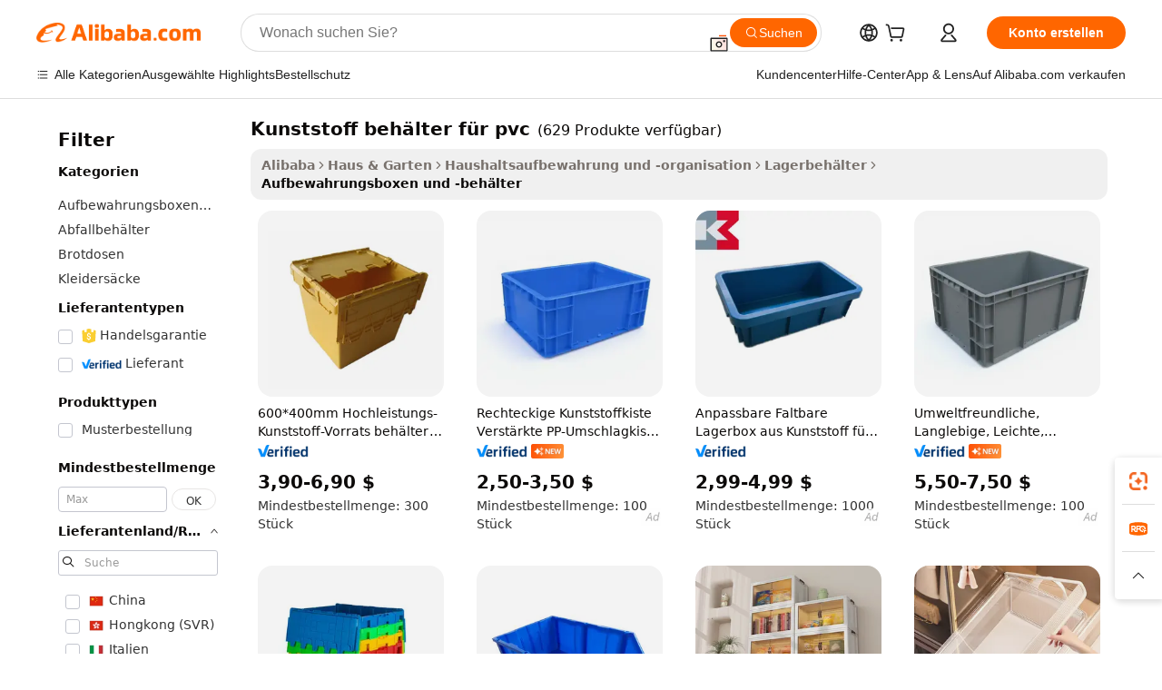

--- FILE ---
content_type: text/html;charset=UTF-8
request_url: https://german.alibaba.com/g/plastic-bin-for-pvc.html
body_size: 182897
content:

<!-- screen_content -->

    <!-- tangram:5410 begin-->
    <!-- tangram:529998 begin-->

<!DOCTYPE html>
<html lang="de" dir="ltr">
  <head>
        <script>
      window.__BB = {
        scene: window.__bb_scene || 'traffic-free-goods'
      };
      window.__BB.BB_CWV_IGNORE = {
          lcp_element: ['#icbu-buyer-pc-top-banner'],
          lcp_url: [],
        };
      window._timing = {}
      window._timing.first_start = Date.now();
      window.needLoginInspiration = Boolean(false);
      // 变量用于标记页面首次可见时间
      let firstVisibleTime = null;
      if (typeof document.hidden !== 'undefined') {
        // 页面首次加载时直接统计
        if (!document.hidden) {
          firstVisibleTime = Date.now();
          window.__BB_timex = 1
        } else {
          // 页面不可见时监听 visibilitychange 事件
          document.addEventListener('visibilitychange', () => {
            if (!document.hidden) {
              firstVisibleTime = Date.now();
              window.__BB_timex = firstVisibleTime - window.performance.timing.navigationStart
              window.__BB.firstVisibleTime = window.__BB_timex
              console.log("Page became visible after "+ window.__BB_timex + " ms");
            }
          }, { once: true });  // 确保只触发一次
        }
      } else {
        console.warn('Page Visibility API is not supported in this browser.');
      }
    </script>
        <meta name="data-spm" content="a2700">
        <meta name="aplus-xplug" content="NONE">
        <meta name="aplus-icbu-disable-umid" content="1">
        <meta name="google-translate-customization" content="9de59014edaf3b99-22e1cf3b5ca21786-g00bb439a5e9e5f8f-f">
    <meta name="yandex-verification" content="25a76ba8e4443bb3" />
    <meta name="msvalidate.01" content="E3FBF0E89B724C30844BF17C59608E8F" />
    <meta name="viewport" content="width=device-width, initial-scale=1.0, maximum-scale=5.0, user-scalable=yes">
        <link rel="preconnect" href="https://s.alicdn.com/" crossorigin>
    <link rel="dns-prefetch" href="https://s.alicdn.com">
                        <link rel="preload" href="" as="image">
        <link rel="preload" href="https://s.alicdn.com/@g/alilog/??aplus_plugin_icbufront/index.js,mlog/aplus_v2.js" as="script">
        <link rel="preload" href="https://s.alicdn.com/@img/imgextra/i2/O1CN0153JdbU26g4bILVOyC_!!6000000007690-2-tps-418-58.png" as="image">
        <script>
            window.__APLUS_ABRATE__ = {
        perf_group: 'control',
        scene: "traffic-free-goods",
      };
    </script>
    <meta name="aplus-mmstat-timeout" content="15000">
        <meta content="text/html; charset=utf-8" http-equiv="Content-Type">
          <title>Organisieren Sie Ihren Raum mit langlebigen kunststoff behälter für pvc-Lösungen</title>
      <meta name="keywords" content="plastic trash bin,plastic bins,600*216*102mm plastic bins">
      <meta name="description" content="Stöbern Sie durch vielfältige kunststoff behälter für pvc Optionen, die speziell darauf zugeschnitten sind, Räume aufzuräumen. Ideal für Wohn- und Geschäftsumgebungen bieten diese Lösungen Langlebigkeit, Dekoration und einfache Organisation.">
            <meta name="pagetiming-rate" content="9">
      <meta name="pagetiming-resource-rate" content="4">
                    <link rel="canonical" href="https://german.alibaba.com/g/plastic-bin-for-pvc.html">
                              <link rel="alternate" hreflang="fr" href="https://french.alibaba.com/g/plastic-bin-for-pvc.html">
                  <link rel="alternate" hreflang="de" href="https://german.alibaba.com/g/plastic-bin-for-pvc.html">
                  <link rel="alternate" hreflang="pt" href="https://portuguese.alibaba.com/g/plastic-bin-for-pvc.html">
                  <link rel="alternate" hreflang="it" href="https://italian.alibaba.com/g/plastic-bin-for-pvc.html">
                  <link rel="alternate" hreflang="es" href="https://spanish.alibaba.com/g/plastic-bin-for-pvc.html">
                  <link rel="alternate" hreflang="ru" href="https://russian.alibaba.com/g/plastic-bin-for-pvc.html">
                  <link rel="alternate" hreflang="ko" href="https://korean.alibaba.com/g/plastic-bin-for-pvc.html">
                  <link rel="alternate" hreflang="ar" href="https://arabic.alibaba.com/g/plastic-bin-for-pvc.html">
                  <link rel="alternate" hreflang="ja" href="https://japanese.alibaba.com/g/plastic-bin-for-pvc.html">
                  <link rel="alternate" hreflang="tr" href="https://turkish.alibaba.com/g/plastic-bin-for-pvc.html">
                  <link rel="alternate" hreflang="th" href="https://thai.alibaba.com/g/plastic-bin-for-pvc.html">
                  <link rel="alternate" hreflang="vi" href="https://vietnamese.alibaba.com/g/plastic-bin-for-pvc.html">
                  <link rel="alternate" hreflang="nl" href="https://dutch.alibaba.com/g/plastic-bin-for-pvc.html">
                  <link rel="alternate" hreflang="he" href="https://hebrew.alibaba.com/g/plastic-bin-for-pvc.html">
                  <link rel="alternate" hreflang="id" href="https://indonesian.alibaba.com/g/plastic-bin-for-pvc.html">
                  <link rel="alternate" hreflang="hi" href="https://hindi.alibaba.com/g/plastic-bin-for-pvc.html">
                  <link rel="alternate" hreflang="en" href="https://www.alibaba.com/showroom/plastic-bin-for-pvc.html">
                  <link rel="alternate" hreflang="zh" href="https://chinese.alibaba.com/g/plastic-bin-for-pvc.html">
                  <link rel="alternate" hreflang="x-default" href="https://www.alibaba.com/showroom/plastic-bin-for-pvc.html">
                                        <script>
      // Aplus 配置自动打点
      var queue = window.goldlog_queue || (window.goldlog_queue = []);
      var tags = ["button", "a", "div", "span", "i", "svg", "input", "li", "tr"];
      queue.push(
        {
          action: 'goldlog.appendMetaInfo',
          arguments: [
            'aplus-auto-exp',
            [
              {
                logkey: '/sc.ug_msite.new_product_exp',
                cssSelector: '[data-spm-exp]',
                props: ["data-spm-exp"],
              },
              {
                logkey: '/sc.ug_pc.seolist_product_exp',
                cssSelector: '.traffic-card-gallery',
                props: ["data-spm-exp"],
              }
            ]
          ]
        }
      )
      queue.push({
        action: 'goldlog.setMetaInfo',
        arguments: ['aplus-auto-clk', JSON.stringify(tags.map(tag =>({
          "logkey": "/sc.ug_msite.new_product_clk",
          tag,
          "filter": "data-spm-clk",
          "props": ["data-spm-clk"]
        })))],
      });
    </script>
  </head>
  <div id="icbu-header"><div id="the-new-header" data-version="4.4.0" data-tnh-auto-exp="tnh-expose" data-scenes="search-products" style="position: relative;background-color: #fff;border-bottom: 1px solid #ddd;box-sizing: border-box; font-family:Inter,SF Pro Text,Roboto,Helvetica Neue,Helvetica,Tahoma,Arial,PingFang SC,Microsoft YaHei;"><div style="display: flex;align-items:center;height: 72px;min-width: 1200px;max-width: 1580px;margin: 0 auto;padding: 0 40px;box-sizing: border-box;"><img style="height: 29px; width: 209px;" src="https://s.alicdn.com/@img/imgextra/i2/O1CN0153JdbU26g4bILVOyC_!!6000000007690-2-tps-418-58.png" alt="" /></div><div style="min-width: 1200px;max-width: 1580px;margin: 0 auto;overflow: hidden;font-size: 14px;display: flex;justify-content: space-between;padding: 0 40px;box-sizing: border-box;"><div style="display: flex; align-items: center; justify-content: space-between"><div style="position: relative; height: 36px; padding: 0 28px 0 20px">All categories</div><div style="position: relative; height: 36px; padding-right: 28px">Featured selections</div><div style="position: relative; height: 36px">Trade Assurance</div></div><div style="display: flex; align-items: center; justify-content: space-between"><div style="position: relative; height: 36px; padding-right: 28px">Buyer Central</div><div style="position: relative; height: 36px; padding-right: 28px">Help Center</div><div style="position: relative; height: 36px; padding-right: 28px">Get the app</div><div style="position: relative; height: 36px">Become a supplier</div></div></div></div></div></div>
  <body data-spm="7724857" style="min-height: calc(100vh + 1px)"><script 
id="beacon-aplus"   
src="//s.alicdn.com/@g/alilog/??aplus_plugin_icbufront/index.js,mlog/aplus_v2.js"
exparams="aplus=async&userid=&aplus&ali_beacon_id=&ali_apache_id=&ali_apache_track=&ali_apache_tracktmp=&eagleeye_traceid=2103070b17692533329998835e0b29&ip=3%2e23%2e128%2e133&dmtrack_c={ali%5fresin%5ftrace%3dse%5frst%3dnull%7csp%5fviewtype%3dY%7cset%3d3%7cser%3d1007%7cpageId%3d94f83d867c50466f88ffe9635753e2a7%7cm%5fpageid%3dnull%7cpvmi%3dabc91937bc6a44b2b74207d375f9602d%7csek%5fsepd%3dkunststoff%2bbeh%25C3%25A4lter%2bf%25C3%25BCr%2bpvc%7csek%3dplastic%2bbin%2bfor%2bpvc%7cse%5fpn%3d1%7cp4pid%3da0027fdd%2d35cd%2d4e5a%2da37a%2d2b4914cbdac3%7csclkid%3dnull%7cforecast%5fpost%5fcate%3dnull%7cseo%5fnew%5fuser%5fflag%3dfalse%7ccategoryId%3d154102%7cseo%5fsearch%5fmodel%5fupgrade%5fv2%3d2025070801%7cseo%5fmodule%5fcard%5f20240624%3d202406242%7clong%5ftext%5fgoogle%5ftranslate%5fv2%3d2407142%7cseo%5fcontent%5ftd%5fbottom%5ftext%5fupdate%5fkey%3d2025070801%7cseo%5fsearch%5fmodel%5fupgrade%5fv3%3d2025072201%7cdamo%5falt%5freplace%3d2485818%7cseo%5fsearch%5fmodel%5fmulti%5fupgrade%5fv3%3d2025081101%7cwap%5fcross%3d2007659%7cwap%5fcs%5faction%3d2005494%7cAPP%5fVisitor%5fActive%3d26705%7cseo%5fshowroom%5fgoods%5fmix%3d2005244%7cseo%5fdefault%5fcached%5flong%5ftext%5ffrom%5fnew%5fkeyword%5fstep%3d2024122502%7cshowroom%5fgeneral%5ftemplate%3d2005292%7cshowroom%5freview%3d20230308%7cwap%5fcs%5ftext%3dnull%7cstructured%5fdata%3d2025052702%7cseo%5fmulti%5fstyle%5ftext%5fupdate%3d2511182%7cpc%5fnew%5fheader%3dnull%7cseo%5fmeta%5fcate%5ftemplate%5fv1%3d2025042401%7cseo%5fmeta%5ftd%5fsearch%5fkeyword%5fstep%5fv1%3d2025040999%7cshowroom%5fft%5flong%5ftext%5fbaks%3d80802%7cAPP%5fGrowing%5fBuyer%5fHigh%5fIntent%5fActive%3d25487%7cshowroom%5fpc%5fv2019%3d2104%7cAPP%5fProspecting%5fBuyer%3d26706%7ccache%5fcontrol%3dnull%7cAPP%5fChurned%5fCore%5fBuyer%3d25463%7cseo%5fdefault%5fcached%5flong%5ftext%5fstep%3d24110802%7camp%5flighthouse%5fscore%5fimage%3d19657%7cseo%5fft%5ftranslate%5fgemini%3d25012003%7cwap%5fnode%5fssr%3d2015725%7cdataphant%5fopen%3d27030%7clongtext%5fmulti%5fstyle%5fexpand%5frussian%3d2510141%7cseo%5flongtext%5fgoogle%5fdata%5fsection%3d25021702%7cindustry%5fpopular%5ffloor%3dnull%7cwap%5fad%5fgoods%5fproduct%5finterval%3dnull%7cseo%5fgoods%5fbootom%5fwholesale%5flink%3d2486162%7cseo%5fmiddle%5fwholesale%5flink%3d2486164%7cseo%5fkeyword%5faatest%3d19%7cft%5flong%5ftext%5fenpand%5fstep2%3d121602%7cseo%5fft%5flongtext%5fexpand%5fstep3%3d25012102%7cseo%5fwap%5fheadercard%3d2006288%7cAPP%5fChurned%5fInactive%5fVisitor%3d25497%7cAPP%5fGrowing%5fBuyer%5fHigh%5fIntent%5fInactive%3d25483%7cseo%5fmeta%5ftd%5fmulti%5fkey%3d2025061801%7ctop%5frecommend%5f20250120%3d202501201%7clongtext%5fmulti%5fstyle%5fexpand%5ffrench%5fcopy%3d25091802%7clongtext%5fmulti%5fstyle%5fexpand%5ffrench%5fcopy%5fcopy%3d25092502%7clong%5ftext%5fpaa%3d2020801%7cseo%5ffloor%5fexp%3dnull%7cseo%5fshowroom%5falgo%5flink%3d17764%7cseo%5fmeta%5ftd%5faib%5fgeneral%5fkey%3d2025091901%7ccountry%5findustry%3d202311033%7cpc%5ffree%5fswitchtosearch%3d2020529%7cshowroom%5fft%5flong%5ftext%5fenpand%5fstep1%3d101102%7cseo%5fshowroom%5fnorel%3dnull%7cplp%5fstyle%5f25%5fpc%3d202505222%7cseo%5fggs%5flayer%3d10010%7cquery%5fmutil%5flang%5ftranslate%3d2025060300%7cseo%5fsearch%5fmulti%5fsearch%5ftype%5fv2%3d2026012200%7cAPP%5fChurned%5fBuyer%3d25468%7cstream%5frender%5fperf%5fopt%3d2309181%7cwap%5fgoods%3d2007383%7cseo%5fshowroom%5fsimilar%5f20240614%3d202406142%7cchinese%5fopen%3d6307%7cquery%5fgpt%5ftranslate%3d20240820%7cad%5fproduct%5finterval%3dnull%7camp%5fto%5fpwa%3d2007359%7cplp%5faib%5fmulti%5fai%5fmeta%3d20250401%7cwap%5fsupplier%5fcontent%3dnull%7cpc%5ffree%5frefactoring%3d20220315%7cAPP%5fGrowing%5fBuyer%5fInactive%3d25476%7csso%5foem%5ffloor%3dnull%7cseo%5fpc%5fnew%5fview%5f20240807%3d202408072%7cseo%5fbottom%5ftext%5fentity%5fkey%5fcopy%3d2025062400%7cstream%5frender%3d433763%7cseo%5fmodule%5fcard%5f20240424%3d202404241%7cseo%5ftitle%5freplace%5f20191226%3d5841%7clongtext%5fmulti%5fstyle%5fexpand%3d25090802%7cgoogleweblight%3d6516%7clighthouse%5fbase64%3d2005760%7cAPP%5fProspecting%5fBuyer%5fActive%3d26719%7cad%5fgoods%5fproduct%5finterval%3dnull%7cseo%5fbottom%5fdeep%5fextend%5fkw%5fkey%3d2025071101%7clongtext%5fmulti%5fstyle%5fexpand%5fturkish%3d25102801%7cilink%5fuv%3d20240911%7cwap%5flist%5fwakeup%3d2005832%7ctpp%5fcrosslink%5fpc%3d20205311%7cseo%5ftop%5fbooth%3d18501%7cAPP%5fGrowing%5fBuyer%5fLess%5fActive%3d25469%7cseo%5fsearch%5fmodel%5fupgrade%5frank%3d2025092401%7cgoodslayer%3d7977%7cft%5flong%5ftext%5ftranslate%5fexpand%5fstep1%3d24110802%7cseo%5fheaderstyle%5ftraffic%5fkey%5fv1%3d2025072100%7ccrosslink%5fswitch%3d2008141%7cp4p%5foutline%3d20240328%7cseo%5fmeta%5ftd%5faib%5fv2%5fkey%3d2025091800%7crts%5fmulti%3d2008404%7cseo%5fad%5foptimization%5fkey%5fv2%3d2025072300%7cAPP%5fVisitor%5fLess%5fActive%3d26698%7cseo%5fsearch%5franker%5fid%3d2025112400%7cplp%5fstyle%5f25%3d202505192%7ccdn%5fvm%3d2007368%7cwap%5fad%5fproduct%5finterval%3dnull%7cseo%5fsearch%5fmodel%5fmulti%5fupgrade%5frank%3d2025092401%7cpc%5fcard%5fshare%3d2025081201%7cAPP%5fGrowing%5fBuyer%5fHigh%5fIntent%5fLess%5fActive%3d25480%7cgoods%5ftitle%5fsubstitute%3d9617%7cwap%5fscreen%5fexp%3d2025081400%7creact%5fheader%5ftest%3d202502182%7cpc%5fcs%5fcolor%3dnull%7cshowroom%5fft%5flong%5ftext%5ftest%3d72502%7cone%5ftap%5flogin%5fABTest%3d202308153%7cseo%5fhyh%5fshow%5ftags%3d9867%7cplp%5fstructured%5fdata%3d2508182%7cguide%5fdelete%3d2008526%7cseo%5findustry%5ftemplate%3dnull%7cseo%5fmeta%5ftd%5fmulti%5fes%5fkey%3d2025073101%7cseo%5fshowroom%5fdata%5fmix%3d19888%7csso%5ftop%5franking%5ffloor%3d20031%7cseo%5ftd%5fdeep%5fupgrade%5fkey%5fv3%3d2025081101%7cwap%5fue%5fone%3d2025111401%7cshowroom%5fto%5frts%5flink%3d2008480%7ccountrysearch%5ftest%3dnull%7cchannel%5famp%5fto%5fpwa%3d2008435%7cseo%5fmulti%5fstyles%5flong%5ftext%3d2503172%7cseo%5fmeta%5ftext%5fmutli%5fcate%5ftemplate%5fv1%3d2025080801%7cseo%5fdefault%5fcached%5fmutil%5flong%5ftext%5fstep%3d24110436%7cseo%5faction%5fpoint%5ftype%3d22823%7cseo%5faib%5ftd%5flaunch%5f20240828%5fcopy%3d202408282%7cseo%5fshowroom%5fwholesale%5flink%3dnull%7cseo%5fperf%5fimprove%3d2023999%7cseo%5fwap%5flist%5fbounce%5f01%3d2063%7cseo%5fwap%5flist%5fbounce%5f02%3d2128%7cAPP%5fGrowing%5fBuyer%5fActive%3d25492%7cvideolayer%3d7105%7cvideo%5fplay%3dnull%7cAPP%5fChurned%5fMember%5fInactive%3d25501%7cseo%5fgoogle%5fnew%5fstruct%3d438326%7cicbu%5falgo%5fp4p%5fseo%5fad%3d2025072300%7ctpp%5ftrace%3dseoKeyword%2dseoKeyword%5fv3%2dbase%2dORIGINAL}&pageid=031780852103320b1769253333&hn=ensearchweb033003050011%2erg%2dus%2deast%2eus68&asid=AQAAAADVqXRp21gJDgAAAACFCrfPy8wCXQ==&treq=&tres=" async>
</script>
                        <!-- tangram:7430 begin-->
 <style>
   .traffic-card-gallery {display: flex;position: relative;flex-direction: column;justify-content: flex-start;border-radius: 0.5rem;background-color: #fff;padding: 0.5rem 0.5rem 1rem;overflow: hidden;font-size: 0.75rem;line-height: 1rem;}
   .product-price {
     b {
       font-size: 22px;
     }
   }
 </style>
<!-- tangram:7430 end-->
            <style>.component-left-filter-callback{display:flex;position:relative;margin-top:10px;height:1200px}.component-left-filter-callback img{width:200px}.component-left-filter-callback i{position:absolute;top:5%;left:50%}.related-search-wrapper{padding:.5rem;--tw-bg-opacity: 1;background-color:#fff;background-color:rgba(255,255,255,var(--tw-bg-opacity, 1));border-width:1px;border-color:var(--input)}.related-search-wrapper .related-search-box{margin:12px 16px}.related-search-wrapper .related-search-box .related-search-title{display:inline;float:start;color:#666;word-wrap:break-word;margin-right:12px;width:13%}.related-search-wrapper .related-search-box .related-search-content{display:flex;flex-wrap:wrap}.related-search-wrapper .related-search-box .related-search-content .related-search-link{margin-right:12px;width:23%;overflow:hidden;color:#666;text-overflow:ellipsis;white-space:nowrap}.product-title img{margin-right:.5rem;display:inline-block;height:1rem;vertical-align:sub}.product-price b{font-size:22px}.similar-icon{position:absolute;bottom:12px;z-index:2;right:12px}.rfq-card{display:inline-block;position:relative;box-sizing:border-box;margin-bottom:36px}.rfq-card .rfq-card-content{display:flex;position:relative;flex-direction:column;align-items:flex-start;background-size:cover;background-color:#fff;padding:12px;width:100%;height:100%}.rfq-card .rfq-card-content .rfq-card-icon{margin-top:50px}.rfq-card .rfq-card-content .rfq-card-icon img{width:45px}.rfq-card .rfq-card-content .rfq-card-top-title{margin-top:14px;color:#222;font-weight:400;font-size:16px}.rfq-card .rfq-card-content .rfq-card-title{margin-top:24px;color:#333;font-weight:800;font-size:20px}.rfq-card .rfq-card-content .rfq-card-input-box{margin-top:24px;width:100%}.rfq-card .rfq-card-content .rfq-card-input-box textarea{box-sizing:border-box;border:1px solid #ddd;border-radius:4px;background-color:#fff;padding:9px 12px;width:100%;height:88px;resize:none;color:#666;font-weight:400;font-size:13px;font-family:inherit}.rfq-card .rfq-card-content .rfq-card-button{margin-top:24px;border:1px solid #666;border-radius:16px;background-color:#fff;width:67%;color:#000;font-weight:700;font-size:14px;line-height:30px;text-align:center}[data-modulename^=ProductList-] div{contain-intrinsic-size:auto 500px}.traffic-card-gallery:hover{--tw-shadow: 0px 2px 6px 2px rgba(0,0,0,.12157);--tw-shadow-colored: 0px 2px 6px 2px var(--tw-shadow-color);box-shadow:0 0 #0000,0 0 #0000,0 2px 6px 2px #0000001f;box-shadow:var(--tw-ring-offset-shadow, 0 0 rgba(0,0,0,0)),var(--tw-ring-shadow, 0 0 rgba(0,0,0,0)),var(--tw-shadow);z-index:10}.traffic-card-gallery{position:relative;display:flex;flex-direction:column;justify-content:flex-start;overflow:hidden;border-radius:.75rem;--tw-bg-opacity: 1;background-color:#fff;background-color:rgba(255,255,255,var(--tw-bg-opacity, 1));padding:.5rem;font-size:.75rem;line-height:1rem}.traffic-card-list{position:relative;display:flex;height:292px;flex-direction:row;justify-content:flex-start;overflow:hidden;border-bottom-width:1px;--tw-bg-opacity: 1;background-color:#fff;background-color:rgba(255,255,255,var(--tw-bg-opacity, 1));padding:1rem;font-size:.75rem;line-height:1rem}.traffic-card-g-industry:hover{--tw-shadow: 0 0 10px rgba(0,0,0,.1);--tw-shadow-colored: 0 0 10px var(--tw-shadow-color);box-shadow:0 0 #0000,0 0 #0000,0 0 10px #0000001a;box-shadow:var(--tw-ring-offset-shadow, 0 0 rgba(0,0,0,0)),var(--tw-ring-shadow, 0 0 rgba(0,0,0,0)),var(--tw-shadow)}.traffic-card-g-industry{position:relative;border-radius:var(--radius);--tw-bg-opacity: 1;background-color:#fff;background-color:rgba(255,255,255,var(--tw-bg-opacity, 1));padding:1.25rem .75rem .75rem;font-size:.875rem;line-height:1.25rem}.module-filter-section-wrapper{max-height:none!important;overflow-x:hidden}*,:before,:after{--tw-border-spacing-x: 0;--tw-border-spacing-y: 0;--tw-translate-x: 0;--tw-translate-y: 0;--tw-rotate: 0;--tw-skew-x: 0;--tw-skew-y: 0;--tw-scale-x: 1;--tw-scale-y: 1;--tw-pan-x: ;--tw-pan-y: ;--tw-pinch-zoom: ;--tw-scroll-snap-strictness: proximity;--tw-gradient-from-position: ;--tw-gradient-via-position: ;--tw-gradient-to-position: ;--tw-ordinal: ;--tw-slashed-zero: ;--tw-numeric-figure: ;--tw-numeric-spacing: ;--tw-numeric-fraction: ;--tw-ring-inset: ;--tw-ring-offset-width: 0px;--tw-ring-offset-color: #fff;--tw-ring-color: rgba(59, 130, 246, .5);--tw-ring-offset-shadow: 0 0 rgba(0,0,0,0);--tw-ring-shadow: 0 0 rgba(0,0,0,0);--tw-shadow: 0 0 rgba(0,0,0,0);--tw-shadow-colored: 0 0 rgba(0,0,0,0);--tw-blur: ;--tw-brightness: ;--tw-contrast: ;--tw-grayscale: ;--tw-hue-rotate: ;--tw-invert: ;--tw-saturate: ;--tw-sepia: ;--tw-drop-shadow: ;--tw-backdrop-blur: ;--tw-backdrop-brightness: ;--tw-backdrop-contrast: ;--tw-backdrop-grayscale: ;--tw-backdrop-hue-rotate: ;--tw-backdrop-invert: ;--tw-backdrop-opacity: ;--tw-backdrop-saturate: ;--tw-backdrop-sepia: ;--tw-contain-size: ;--tw-contain-layout: ;--tw-contain-paint: ;--tw-contain-style: }::backdrop{--tw-border-spacing-x: 0;--tw-border-spacing-y: 0;--tw-translate-x: 0;--tw-translate-y: 0;--tw-rotate: 0;--tw-skew-x: 0;--tw-skew-y: 0;--tw-scale-x: 1;--tw-scale-y: 1;--tw-pan-x: ;--tw-pan-y: ;--tw-pinch-zoom: ;--tw-scroll-snap-strictness: proximity;--tw-gradient-from-position: ;--tw-gradient-via-position: ;--tw-gradient-to-position: ;--tw-ordinal: ;--tw-slashed-zero: ;--tw-numeric-figure: ;--tw-numeric-spacing: ;--tw-numeric-fraction: ;--tw-ring-inset: ;--tw-ring-offset-width: 0px;--tw-ring-offset-color: #fff;--tw-ring-color: rgba(59, 130, 246, .5);--tw-ring-offset-shadow: 0 0 rgba(0,0,0,0);--tw-ring-shadow: 0 0 rgba(0,0,0,0);--tw-shadow: 0 0 rgba(0,0,0,0);--tw-shadow-colored: 0 0 rgba(0,0,0,0);--tw-blur: ;--tw-brightness: ;--tw-contrast: ;--tw-grayscale: ;--tw-hue-rotate: ;--tw-invert: ;--tw-saturate: ;--tw-sepia: ;--tw-drop-shadow: ;--tw-backdrop-blur: ;--tw-backdrop-brightness: ;--tw-backdrop-contrast: ;--tw-backdrop-grayscale: ;--tw-backdrop-hue-rotate: ;--tw-backdrop-invert: ;--tw-backdrop-opacity: ;--tw-backdrop-saturate: ;--tw-backdrop-sepia: ;--tw-contain-size: ;--tw-contain-layout: ;--tw-contain-paint: ;--tw-contain-style: }*,:before,:after{box-sizing:border-box;border-width:0;border-style:solid;border-color:#e5e7eb}:before,:after{--tw-content: ""}html,:host{line-height:1.5;-webkit-text-size-adjust:100%;-moz-tab-size:4;-o-tab-size:4;tab-size:4;font-family:ui-sans-serif,system-ui,-apple-system,Segoe UI,Roboto,Ubuntu,Cantarell,Noto Sans,sans-serif,"Apple Color Emoji","Segoe UI Emoji",Segoe UI Symbol,"Noto Color Emoji";font-feature-settings:normal;font-variation-settings:normal;-webkit-tap-highlight-color:transparent}body{margin:0;line-height:inherit}hr{height:0;color:inherit;border-top-width:1px}abbr:where([title]){text-decoration:underline;-webkit-text-decoration:underline dotted;text-decoration:underline dotted}h1,h2,h3,h4,h5,h6{font-size:inherit;font-weight:inherit}a{color:inherit;text-decoration:inherit}b,strong{font-weight:bolder}code,kbd,samp,pre{font-family:ui-monospace,SFMono-Regular,Menlo,Monaco,Consolas,Liberation Mono,Courier New,monospace;font-feature-settings:normal;font-variation-settings:normal;font-size:1em}small{font-size:80%}sub,sup{font-size:75%;line-height:0;position:relative;vertical-align:baseline}sub{bottom:-.25em}sup{top:-.5em}table{text-indent:0;border-color:inherit;border-collapse:collapse}button,input,optgroup,select,textarea{font-family:inherit;font-feature-settings:inherit;font-variation-settings:inherit;font-size:100%;font-weight:inherit;line-height:inherit;letter-spacing:inherit;color:inherit;margin:0;padding:0}button,select{text-transform:none}button,input:where([type=button]),input:where([type=reset]),input:where([type=submit]){-webkit-appearance:button;background-color:transparent;background-image:none}:-moz-focusring{outline:auto}:-moz-ui-invalid{box-shadow:none}progress{vertical-align:baseline}::-webkit-inner-spin-button,::-webkit-outer-spin-button{height:auto}[type=search]{-webkit-appearance:textfield;outline-offset:-2px}::-webkit-search-decoration{-webkit-appearance:none}::-webkit-file-upload-button{-webkit-appearance:button;font:inherit}summary{display:list-item}blockquote,dl,dd,h1,h2,h3,h4,h5,h6,hr,figure,p,pre{margin:0}fieldset{margin:0;padding:0}legend{padding:0}ol,ul,menu{list-style:none;margin:0;padding:0}dialog{padding:0}textarea{resize:vertical}input::-moz-placeholder,textarea::-moz-placeholder{opacity:1;color:#9ca3af}input::placeholder,textarea::placeholder{opacity:1;color:#9ca3af}button,[role=button]{cursor:pointer}:disabled{cursor:default}img,svg,video,canvas,audio,iframe,embed,object{display:block;vertical-align:middle}img,video{max-width:100%;height:auto}[hidden]:where(:not([hidden=until-found])){display:none}:root{--background: hsl(0, 0%, 100%);--foreground: hsl(20, 14.3%, 4.1%);--card: hsl(0, 0%, 100%);--card-foreground: hsl(20, 14.3%, 4.1%);--popover: hsl(0, 0%, 100%);--popover-foreground: hsl(20, 14.3%, 4.1%);--primary: hsl(24, 100%, 50%);--primary-foreground: hsl(60, 9.1%, 97.8%);--secondary: hsl(60, 4.8%, 95.9%);--secondary-foreground: #333;--muted: hsl(60, 4.8%, 95.9%);--muted-foreground: hsl(25, 5.3%, 44.7%);--accent: hsl(60, 4.8%, 95.9%);--accent-foreground: hsl(24, 9.8%, 10%);--destructive: hsl(0, 84.2%, 60.2%);--destructive-foreground: hsl(60, 9.1%, 97.8%);--border: hsl(20, 5.9%, 90%);--input: hsl(20, 5.9%, 90%);--ring: hsl(24.6, 95%, 53.1%);--radius: 1rem}.dark{--background: hsl(20, 14.3%, 4.1%);--foreground: hsl(60, 9.1%, 97.8%);--card: hsl(20, 14.3%, 4.1%);--card-foreground: hsl(60, 9.1%, 97.8%);--popover: hsl(20, 14.3%, 4.1%);--popover-foreground: hsl(60, 9.1%, 97.8%);--primary: hsl(20.5, 90.2%, 48.2%);--primary-foreground: hsl(60, 9.1%, 97.8%);--secondary: hsl(12, 6.5%, 15.1%);--secondary-foreground: hsl(60, 9.1%, 97.8%);--muted: hsl(12, 6.5%, 15.1%);--muted-foreground: hsl(24, 5.4%, 63.9%);--accent: hsl(12, 6.5%, 15.1%);--accent-foreground: hsl(60, 9.1%, 97.8%);--destructive: hsl(0, 72.2%, 50.6%);--destructive-foreground: hsl(60, 9.1%, 97.8%);--border: hsl(12, 6.5%, 15.1%);--input: hsl(12, 6.5%, 15.1%);--ring: hsl(20.5, 90.2%, 48.2%)}*{border-color:#e7e5e4;border-color:var(--border)}body{background-color:#fff;background-color:var(--background);color:#0c0a09;color:var(--foreground)}.il-sr-only{position:absolute;width:1px;height:1px;padding:0;margin:-1px;overflow:hidden;clip:rect(0,0,0,0);white-space:nowrap;border-width:0}.il-invisible{visibility:hidden}.il-fixed{position:fixed}.il-absolute{position:absolute}.il-relative{position:relative}.il-sticky{position:sticky}.il-inset-0{inset:0}.il--bottom-12{bottom:-3rem}.il--top-12{top:-3rem}.il-bottom-0{bottom:0}.il-bottom-2{bottom:.5rem}.il-bottom-3{bottom:.75rem}.il-bottom-4{bottom:1rem}.il-end-0{right:0}.il-end-2{right:.5rem}.il-end-3{right:.75rem}.il-end-4{right:1rem}.il-left-0{left:0}.il-left-3{left:.75rem}.il-right-0{right:0}.il-right-2{right:.5rem}.il-right-3{right:.75rem}.il-start-0{left:0}.il-start-1\/2{left:50%}.il-start-2{left:.5rem}.il-start-3{left:.75rem}.il-start-\[50\%\]{left:50%}.il-top-0{top:0}.il-top-1\/2{top:50%}.il-top-16{top:4rem}.il-top-4{top:1rem}.il-top-\[50\%\]{top:50%}.il-z-10{z-index:10}.il-z-50{z-index:50}.il-z-\[9999\]{z-index:9999}.il-col-span-4{grid-column:span 4 / span 4}.il-m-0{margin:0}.il-m-3{margin:.75rem}.il-m-auto{margin:auto}.il-mx-auto{margin-left:auto;margin-right:auto}.il-my-3{margin-top:.75rem;margin-bottom:.75rem}.il-my-5{margin-top:1.25rem;margin-bottom:1.25rem}.il-my-auto{margin-top:auto;margin-bottom:auto}.\!il-mb-4{margin-bottom:1rem!important}.il--mt-4{margin-top:-1rem}.il-mb-0{margin-bottom:0}.il-mb-1{margin-bottom:.25rem}.il-mb-2{margin-bottom:.5rem}.il-mb-3{margin-bottom:.75rem}.il-mb-4{margin-bottom:1rem}.il-mb-5{margin-bottom:1.25rem}.il-mb-6{margin-bottom:1.5rem}.il-mb-8{margin-bottom:2rem}.il-mb-\[-0\.75rem\]{margin-bottom:-.75rem}.il-mb-\[0\.125rem\]{margin-bottom:.125rem}.il-me-1{margin-right:.25rem}.il-me-2{margin-right:.5rem}.il-me-3{margin-right:.75rem}.il-me-auto{margin-right:auto}.il-mr-1{margin-right:.25rem}.il-mr-2{margin-right:.5rem}.il-ms-1{margin-left:.25rem}.il-ms-4{margin-left:1rem}.il-ms-5{margin-left:1.25rem}.il-ms-8{margin-left:2rem}.il-ms-\[\.375rem\]{margin-left:.375rem}.il-ms-auto{margin-left:auto}.il-mt-0{margin-top:0}.il-mt-0\.5{margin-top:.125rem}.il-mt-1{margin-top:.25rem}.il-mt-2{margin-top:.5rem}.il-mt-3{margin-top:.75rem}.il-mt-4{margin-top:1rem}.il-mt-6{margin-top:1.5rem}.il-line-clamp-1{overflow:hidden;display:-webkit-box;-webkit-box-orient:vertical;-webkit-line-clamp:1}.il-line-clamp-2{overflow:hidden;display:-webkit-box;-webkit-box-orient:vertical;-webkit-line-clamp:2}.il-line-clamp-6{overflow:hidden;display:-webkit-box;-webkit-box-orient:vertical;-webkit-line-clamp:6}.il-inline-block{display:inline-block}.il-inline{display:inline}.il-flex{display:flex}.il-inline-flex{display:inline-flex}.il-grid{display:grid}.il-aspect-square{aspect-ratio:1 / 1}.il-size-5{width:1.25rem;height:1.25rem}.il-h-1{height:.25rem}.il-h-10{height:2.5rem}.il-h-11{height:2.75rem}.il-h-20{height:5rem}.il-h-24{height:6rem}.il-h-3\.5{height:.875rem}.il-h-4{height:1rem}.il-h-40{height:10rem}.il-h-6{height:1.5rem}.il-h-8{height:2rem}.il-h-9{height:2.25rem}.il-h-\[150px\]{height:150px}.il-h-\[152px\]{height:152px}.il-h-\[18\.25rem\]{height:18.25rem}.il-h-\[292px\]{height:292px}.il-h-\[600px\]{height:600px}.il-h-auto{height:auto}.il-h-fit{height:-moz-fit-content;height:fit-content}.il-h-full{height:100%}.il-h-screen{height:100vh}.il-max-h-\[100vh\]{max-height:100vh}.il-w-1\/2{width:50%}.il-w-10{width:2.5rem}.il-w-10\/12{width:83.333333%}.il-w-4{width:1rem}.il-w-6{width:1.5rem}.il-w-64{width:16rem}.il-w-7\/12{width:58.333333%}.il-w-72{width:18rem}.il-w-8{width:2rem}.il-w-8\/12{width:66.666667%}.il-w-9{width:2.25rem}.il-w-9\/12{width:75%}.il-w-\[200px\]{width:200px}.il-w-\[84px\]{width:84px}.il-w-fit{width:-moz-fit-content;width:fit-content}.il-w-full{width:100%}.il-w-screen{width:100vw}.il-min-w-0{min-width:0px}.il-min-w-3{min-width:.75rem}.il-min-w-\[1200px\]{min-width:1200px}.il-max-w-\[1000px\]{max-width:1000px}.il-max-w-\[1580px\]{max-width:1580px}.il-max-w-full{max-width:100%}.il-max-w-lg{max-width:32rem}.il-flex-1{flex:1 1 0%}.il-flex-shrink-0,.il-shrink-0{flex-shrink:0}.il-flex-grow-0,.il-grow-0{flex-grow:0}.il-basis-24{flex-basis:6rem}.il-basis-full{flex-basis:100%}.il-origin-\[--radix-tooltip-content-transform-origin\]{transform-origin:var(--radix-tooltip-content-transform-origin)}.il--translate-x-1\/2{--tw-translate-x: -50%;transform:translate(-50%,var(--tw-translate-y)) rotate(var(--tw-rotate)) skew(var(--tw-skew-x)) skewY(var(--tw-skew-y)) scaleX(var(--tw-scale-x)) scaleY(var(--tw-scale-y));transform:translate(var(--tw-translate-x),var(--tw-translate-y)) rotate(var(--tw-rotate)) skew(var(--tw-skew-x)) skewY(var(--tw-skew-y)) scaleX(var(--tw-scale-x)) scaleY(var(--tw-scale-y))}.il--translate-y-1\/2{--tw-translate-y: -50%;transform:translate(var(--tw-translate-x),-50%) rotate(var(--tw-rotate)) skew(var(--tw-skew-x)) skewY(var(--tw-skew-y)) scaleX(var(--tw-scale-x)) scaleY(var(--tw-scale-y));transform:translate(var(--tw-translate-x),var(--tw-translate-y)) rotate(var(--tw-rotate)) skew(var(--tw-skew-x)) skewY(var(--tw-skew-y)) scaleX(var(--tw-scale-x)) scaleY(var(--tw-scale-y))}.il-translate-x-\[-50\%\]{--tw-translate-x: -50%;transform:translate(-50%,var(--tw-translate-y)) rotate(var(--tw-rotate)) skew(var(--tw-skew-x)) skewY(var(--tw-skew-y)) scaleX(var(--tw-scale-x)) scaleY(var(--tw-scale-y));transform:translate(var(--tw-translate-x),var(--tw-translate-y)) rotate(var(--tw-rotate)) skew(var(--tw-skew-x)) skewY(var(--tw-skew-y)) scaleX(var(--tw-scale-x)) scaleY(var(--tw-scale-y))}.il-translate-y-\[-50\%\]{--tw-translate-y: -50%;transform:translate(var(--tw-translate-x),-50%) rotate(var(--tw-rotate)) skew(var(--tw-skew-x)) skewY(var(--tw-skew-y)) scaleX(var(--tw-scale-x)) scaleY(var(--tw-scale-y));transform:translate(var(--tw-translate-x),var(--tw-translate-y)) rotate(var(--tw-rotate)) skew(var(--tw-skew-x)) skewY(var(--tw-skew-y)) scaleX(var(--tw-scale-x)) scaleY(var(--tw-scale-y))}.il-rotate-90{--tw-rotate: 90deg;transform:translate(var(--tw-translate-x),var(--tw-translate-y)) rotate(90deg) skew(var(--tw-skew-x)) skewY(var(--tw-skew-y)) scaleX(var(--tw-scale-x)) scaleY(var(--tw-scale-y));transform:translate(var(--tw-translate-x),var(--tw-translate-y)) rotate(var(--tw-rotate)) skew(var(--tw-skew-x)) skewY(var(--tw-skew-y)) scaleX(var(--tw-scale-x)) scaleY(var(--tw-scale-y))}@keyframes il-pulse{50%{opacity:.5}}.il-animate-pulse{animation:il-pulse 2s cubic-bezier(.4,0,.6,1) infinite}@keyframes il-spin{to{transform:rotate(360deg)}}.il-animate-spin{animation:il-spin 1s linear infinite}.il-cursor-pointer{cursor:pointer}.il-list-disc{list-style-type:disc}.il-grid-cols-2{grid-template-columns:repeat(2,minmax(0,1fr))}.il-grid-cols-4{grid-template-columns:repeat(4,minmax(0,1fr))}.il-flex-row{flex-direction:row}.il-flex-col{flex-direction:column}.il-flex-col-reverse{flex-direction:column-reverse}.il-flex-wrap{flex-wrap:wrap}.il-flex-nowrap{flex-wrap:nowrap}.il-items-start{align-items:flex-start}.il-items-center{align-items:center}.il-items-baseline{align-items:baseline}.il-justify-start{justify-content:flex-start}.il-justify-end{justify-content:flex-end}.il-justify-center{justify-content:center}.il-justify-between{justify-content:space-between}.il-gap-1{gap:.25rem}.il-gap-1\.5{gap:.375rem}.il-gap-10{gap:2.5rem}.il-gap-2{gap:.5rem}.il-gap-3{gap:.75rem}.il-gap-4{gap:1rem}.il-gap-8{gap:2rem}.il-gap-\[\.0938rem\]{gap:.0938rem}.il-gap-\[\.375rem\]{gap:.375rem}.il-gap-\[0\.125rem\]{gap:.125rem}.\!il-gap-x-5{-moz-column-gap:1.25rem!important;column-gap:1.25rem!important}.\!il-gap-y-5{row-gap:1.25rem!important}.il-space-y-1\.5>:not([hidden])~:not([hidden]){--tw-space-y-reverse: 0;margin-top:calc(.375rem * (1 - var(--tw-space-y-reverse)));margin-top:.375rem;margin-top:calc(.375rem * calc(1 - var(--tw-space-y-reverse)));margin-bottom:0rem;margin-bottom:calc(.375rem * var(--tw-space-y-reverse))}.il-space-y-4>:not([hidden])~:not([hidden]){--tw-space-y-reverse: 0;margin-top:calc(1rem * (1 - var(--tw-space-y-reverse)));margin-top:1rem;margin-top:calc(1rem * calc(1 - var(--tw-space-y-reverse)));margin-bottom:0rem;margin-bottom:calc(1rem * var(--tw-space-y-reverse))}.il-overflow-hidden{overflow:hidden}.il-overflow-y-auto{overflow-y:auto}.il-overflow-y-scroll{overflow-y:scroll}.il-truncate{overflow:hidden;text-overflow:ellipsis;white-space:nowrap}.il-text-ellipsis{text-overflow:ellipsis}.il-whitespace-normal{white-space:normal}.il-whitespace-nowrap{white-space:nowrap}.il-break-normal{word-wrap:normal;word-break:normal}.il-break-words{word-wrap:break-word}.il-break-all{word-break:break-all}.il-rounded{border-radius:.25rem}.il-rounded-2xl{border-radius:1rem}.il-rounded-\[0\.5rem\]{border-radius:.5rem}.il-rounded-\[1\.25rem\]{border-radius:1.25rem}.il-rounded-full{border-radius:9999px}.il-rounded-lg{border-radius:1rem;border-radius:var(--radius)}.il-rounded-md{border-radius:calc(1rem - 2px);border-radius:calc(var(--radius) - 2px)}.il-rounded-sm{border-radius:calc(1rem - 4px);border-radius:calc(var(--radius) - 4px)}.il-rounded-xl{border-radius:.75rem}.il-border,.il-border-\[1px\]{border-width:1px}.il-border-b,.il-border-b-\[1px\]{border-bottom-width:1px}.il-border-solid{border-style:solid}.il-border-none{border-style:none}.il-border-\[\#222\]{--tw-border-opacity: 1;border-color:#222;border-color:rgba(34,34,34,var(--tw-border-opacity, 1))}.il-border-\[\#DDD\]{--tw-border-opacity: 1;border-color:#ddd;border-color:rgba(221,221,221,var(--tw-border-opacity, 1))}.il-border-foreground{border-color:#0c0a09;border-color:var(--foreground)}.il-border-input{border-color:#e7e5e4;border-color:var(--input)}.il-bg-\[\#F8F8F8\]{--tw-bg-opacity: 1;background-color:#f8f8f8;background-color:rgba(248,248,248,var(--tw-bg-opacity, 1))}.il-bg-\[\#d9d9d963\]{background-color:#d9d9d963}.il-bg-accent{background-color:#f5f5f4;background-color:var(--accent)}.il-bg-background{background-color:#fff;background-color:var(--background)}.il-bg-black{--tw-bg-opacity: 1;background-color:#000;background-color:rgba(0,0,0,var(--tw-bg-opacity, 1))}.il-bg-black\/80{background-color:#000c}.il-bg-destructive{background-color:#ef4444;background-color:var(--destructive)}.il-bg-gray-300{--tw-bg-opacity: 1;background-color:#d1d5db;background-color:rgba(209,213,219,var(--tw-bg-opacity, 1))}.il-bg-muted{background-color:#f5f5f4;background-color:var(--muted)}.il-bg-orange-500{--tw-bg-opacity: 1;background-color:#f97316;background-color:rgba(249,115,22,var(--tw-bg-opacity, 1))}.il-bg-popover{background-color:#fff;background-color:var(--popover)}.il-bg-primary{background-color:#f60;background-color:var(--primary)}.il-bg-secondary{background-color:#f5f5f4;background-color:var(--secondary)}.il-bg-transparent{background-color:transparent}.il-bg-white{--tw-bg-opacity: 1;background-color:#fff;background-color:rgba(255,255,255,var(--tw-bg-opacity, 1))}.il-bg-opacity-80{--tw-bg-opacity: .8}.il-bg-cover{background-size:cover}.il-bg-no-repeat{background-repeat:no-repeat}.il-fill-black{fill:#000}.il-object-cover{-o-object-fit:cover;object-fit:cover}.il-p-0{padding:0}.il-p-1{padding:.25rem}.il-p-2{padding:.5rem}.il-p-3{padding:.75rem}.il-p-4{padding:1rem}.il-p-5{padding:1.25rem}.il-p-6{padding:1.5rem}.il-px-2{padding-left:.5rem;padding-right:.5rem}.il-px-3{padding-left:.75rem;padding-right:.75rem}.il-py-0\.5{padding-top:.125rem;padding-bottom:.125rem}.il-py-1\.5{padding-top:.375rem;padding-bottom:.375rem}.il-py-10{padding-top:2.5rem;padding-bottom:2.5rem}.il-py-2{padding-top:.5rem;padding-bottom:.5rem}.il-py-3{padding-top:.75rem;padding-bottom:.75rem}.il-pb-0{padding-bottom:0}.il-pb-3{padding-bottom:.75rem}.il-pb-4{padding-bottom:1rem}.il-pb-8{padding-bottom:2rem}.il-pe-0{padding-right:0}.il-pe-2{padding-right:.5rem}.il-pe-3{padding-right:.75rem}.il-pe-4{padding-right:1rem}.il-pe-6{padding-right:1.5rem}.il-pe-8{padding-right:2rem}.il-pe-\[12px\]{padding-right:12px}.il-pe-\[3\.25rem\]{padding-right:3.25rem}.il-pl-4{padding-left:1rem}.il-ps-0{padding-left:0}.il-ps-2{padding-left:.5rem}.il-ps-3{padding-left:.75rem}.il-ps-4{padding-left:1rem}.il-ps-6{padding-left:1.5rem}.il-ps-8{padding-left:2rem}.il-ps-\[12px\]{padding-left:12px}.il-ps-\[3\.25rem\]{padding-left:3.25rem}.il-pt-10{padding-top:2.5rem}.il-pt-4{padding-top:1rem}.il-pt-5{padding-top:1.25rem}.il-pt-6{padding-top:1.5rem}.il-pt-7{padding-top:1.75rem}.il-text-center{text-align:center}.il-text-start{text-align:left}.il-text-2xl{font-size:1.5rem;line-height:2rem}.il-text-base{font-size:1rem;line-height:1.5rem}.il-text-lg{font-size:1.125rem;line-height:1.75rem}.il-text-sm{font-size:.875rem;line-height:1.25rem}.il-text-xl{font-size:1.25rem;line-height:1.75rem}.il-text-xs{font-size:.75rem;line-height:1rem}.il-font-\[600\]{font-weight:600}.il-font-bold{font-weight:700}.il-font-medium{font-weight:500}.il-font-normal{font-weight:400}.il-font-semibold{font-weight:600}.il-leading-3{line-height:.75rem}.il-leading-4{line-height:1rem}.il-leading-\[1\.43\]{line-height:1.43}.il-leading-\[18px\]{line-height:18px}.il-leading-\[26px\]{line-height:26px}.il-leading-none{line-height:1}.il-tracking-tight{letter-spacing:-.025em}.il-text-\[\#00820D\]{--tw-text-opacity: 1;color:#00820d;color:rgba(0,130,13,var(--tw-text-opacity, 1))}.il-text-\[\#222\]{--tw-text-opacity: 1;color:#222;color:rgba(34,34,34,var(--tw-text-opacity, 1))}.il-text-\[\#444\]{--tw-text-opacity: 1;color:#444;color:rgba(68,68,68,var(--tw-text-opacity, 1))}.il-text-\[\#4B1D1F\]{--tw-text-opacity: 1;color:#4b1d1f;color:rgba(75,29,31,var(--tw-text-opacity, 1))}.il-text-\[\#767676\]{--tw-text-opacity: 1;color:#767676;color:rgba(118,118,118,var(--tw-text-opacity, 1))}.il-text-\[\#D04A0A\]{--tw-text-opacity: 1;color:#d04a0a;color:rgba(208,74,10,var(--tw-text-opacity, 1))}.il-text-\[\#F7421E\]{--tw-text-opacity: 1;color:#f7421e;color:rgba(247,66,30,var(--tw-text-opacity, 1))}.il-text-\[\#FF6600\]{--tw-text-opacity: 1;color:#f60;color:rgba(255,102,0,var(--tw-text-opacity, 1))}.il-text-\[\#f7421e\]{--tw-text-opacity: 1;color:#f7421e;color:rgba(247,66,30,var(--tw-text-opacity, 1))}.il-text-destructive-foreground{color:#fafaf9;color:var(--destructive-foreground)}.il-text-foreground{color:#0c0a09;color:var(--foreground)}.il-text-muted-foreground{color:#78716c;color:var(--muted-foreground)}.il-text-popover-foreground{color:#0c0a09;color:var(--popover-foreground)}.il-text-primary{color:#f60;color:var(--primary)}.il-text-primary-foreground{color:#fafaf9;color:var(--primary-foreground)}.il-text-secondary-foreground{color:#333;color:var(--secondary-foreground)}.il-text-white{--tw-text-opacity: 1;color:#fff;color:rgba(255,255,255,var(--tw-text-opacity, 1))}.il-underline{text-decoration-line:underline}.il-line-through{text-decoration-line:line-through}.il-underline-offset-4{text-underline-offset:4px}.il-opacity-5{opacity:.05}.il-opacity-70{opacity:.7}.il-shadow-\[0_2px_6px_2px_rgba\(0\,0\,0\,0\.12\)\]{--tw-shadow: 0 2px 6px 2px rgba(0,0,0,.12);--tw-shadow-colored: 0 2px 6px 2px var(--tw-shadow-color);box-shadow:0 0 #0000,0 0 #0000,0 2px 6px 2px #0000001f;box-shadow:var(--tw-ring-offset-shadow, 0 0 rgba(0,0,0,0)),var(--tw-ring-shadow, 0 0 rgba(0,0,0,0)),var(--tw-shadow)}.il-shadow-cards{--tw-shadow: 0 0 10px rgba(0,0,0,.1);--tw-shadow-colored: 0 0 10px var(--tw-shadow-color);box-shadow:0 0 #0000,0 0 #0000,0 0 10px #0000001a;box-shadow:var(--tw-ring-offset-shadow, 0 0 rgba(0,0,0,0)),var(--tw-ring-shadow, 0 0 rgba(0,0,0,0)),var(--tw-shadow)}.il-shadow-lg{--tw-shadow: 0 10px 15px -3px rgba(0, 0, 0, .1), 0 4px 6px -4px rgba(0, 0, 0, .1);--tw-shadow-colored: 0 10px 15px -3px var(--tw-shadow-color), 0 4px 6px -4px var(--tw-shadow-color);box-shadow:0 0 #0000,0 0 #0000,0 10px 15px -3px #0000001a,0 4px 6px -4px #0000001a;box-shadow:var(--tw-ring-offset-shadow, 0 0 rgba(0,0,0,0)),var(--tw-ring-shadow, 0 0 rgba(0,0,0,0)),var(--tw-shadow)}.il-shadow-md{--tw-shadow: 0 4px 6px -1px rgba(0, 0, 0, .1), 0 2px 4px -2px rgba(0, 0, 0, .1);--tw-shadow-colored: 0 4px 6px -1px var(--tw-shadow-color), 0 2px 4px -2px var(--tw-shadow-color);box-shadow:0 0 #0000,0 0 #0000,0 4px 6px -1px #0000001a,0 2px 4px -2px #0000001a;box-shadow:var(--tw-ring-offset-shadow, 0 0 rgba(0,0,0,0)),var(--tw-ring-shadow, 0 0 rgba(0,0,0,0)),var(--tw-shadow)}.il-outline-none{outline:2px solid transparent;outline-offset:2px}.il-outline-1{outline-width:1px}.il-ring-offset-background{--tw-ring-offset-color: var(--background)}.il-transition-colors{transition-property:color,background-color,border-color,text-decoration-color,fill,stroke;transition-timing-function:cubic-bezier(.4,0,.2,1);transition-duration:.15s}.il-transition-opacity{transition-property:opacity;transition-timing-function:cubic-bezier(.4,0,.2,1);transition-duration:.15s}.il-transition-transform{transition-property:transform;transition-timing-function:cubic-bezier(.4,0,.2,1);transition-duration:.15s}.il-duration-200{transition-duration:.2s}.il-duration-300{transition-duration:.3s}.il-ease-in-out{transition-timing-function:cubic-bezier(.4,0,.2,1)}@keyframes enter{0%{opacity:1;opacity:var(--tw-enter-opacity, 1);transform:translateZ(0) scaleZ(1) rotate(0);transform:translate3d(var(--tw-enter-translate-x, 0),var(--tw-enter-translate-y, 0),0) scale3d(var(--tw-enter-scale, 1),var(--tw-enter-scale, 1),var(--tw-enter-scale, 1)) rotate(var(--tw-enter-rotate, 0))}}@keyframes exit{to{opacity:1;opacity:var(--tw-exit-opacity, 1);transform:translateZ(0) scaleZ(1) rotate(0);transform:translate3d(var(--tw-exit-translate-x, 0),var(--tw-exit-translate-y, 0),0) scale3d(var(--tw-exit-scale, 1),var(--tw-exit-scale, 1),var(--tw-exit-scale, 1)) rotate(var(--tw-exit-rotate, 0))}}.il-animate-in{animation-name:enter;animation-duration:.15s;--tw-enter-opacity: initial;--tw-enter-scale: initial;--tw-enter-rotate: initial;--tw-enter-translate-x: initial;--tw-enter-translate-y: initial}.il-fade-in-0{--tw-enter-opacity: 0}.il-zoom-in-95{--tw-enter-scale: .95}.il-duration-200{animation-duration:.2s}.il-duration-300{animation-duration:.3s}.il-ease-in-out{animation-timing-function:cubic-bezier(.4,0,.2,1)}.no-scrollbar::-webkit-scrollbar{display:none}.no-scrollbar{-ms-overflow-style:none;scrollbar-width:none}.longtext-style-inmodel h2{margin-bottom:.5rem;margin-top:1rem;font-size:1rem;line-height:1.5rem;font-weight:700}.first-of-type\:il-ms-4:first-of-type{margin-left:1rem}.hover\:il-bg-\[\#f4f4f4\]:hover{--tw-bg-opacity: 1;background-color:#f4f4f4;background-color:rgba(244,244,244,var(--tw-bg-opacity, 1))}.hover\:il-bg-accent:hover{background-color:#f5f5f4;background-color:var(--accent)}.hover\:il-text-accent-foreground:hover{color:#1c1917;color:var(--accent-foreground)}.hover\:il-text-foreground:hover{color:#0c0a09;color:var(--foreground)}.hover\:il-underline:hover{text-decoration-line:underline}.hover\:il-opacity-100:hover{opacity:1}.hover\:il-opacity-90:hover{opacity:.9}.focus\:il-outline-none:focus{outline:2px solid transparent;outline-offset:2px}.focus\:il-ring-2:focus{--tw-ring-offset-shadow: var(--tw-ring-inset) 0 0 0 var(--tw-ring-offset-width) var(--tw-ring-offset-color);--tw-ring-shadow: var(--tw-ring-inset) 0 0 0 calc(2px + var(--tw-ring-offset-width)) var(--tw-ring-color);box-shadow:var(--tw-ring-offset-shadow),var(--tw-ring-shadow),0 0 #0000;box-shadow:var(--tw-ring-offset-shadow),var(--tw-ring-shadow),var(--tw-shadow, 0 0 rgba(0,0,0,0))}.focus\:il-ring-ring:focus{--tw-ring-color: var(--ring)}.focus\:il-ring-offset-2:focus{--tw-ring-offset-width: 2px}.focus-visible\:il-outline-none:focus-visible{outline:2px solid transparent;outline-offset:2px}.focus-visible\:il-ring-2:focus-visible{--tw-ring-offset-shadow: var(--tw-ring-inset) 0 0 0 var(--tw-ring-offset-width) var(--tw-ring-offset-color);--tw-ring-shadow: var(--tw-ring-inset) 0 0 0 calc(2px + var(--tw-ring-offset-width)) var(--tw-ring-color);box-shadow:var(--tw-ring-offset-shadow),var(--tw-ring-shadow),0 0 #0000;box-shadow:var(--tw-ring-offset-shadow),var(--tw-ring-shadow),var(--tw-shadow, 0 0 rgba(0,0,0,0))}.focus-visible\:il-ring-ring:focus-visible{--tw-ring-color: var(--ring)}.focus-visible\:il-ring-offset-2:focus-visible{--tw-ring-offset-width: 2px}.active\:il-bg-primary:active{background-color:#f60;background-color:var(--primary)}.active\:il-bg-white:active{--tw-bg-opacity: 1;background-color:#fff;background-color:rgba(255,255,255,var(--tw-bg-opacity, 1))}.disabled\:il-pointer-events-none:disabled{pointer-events:none}.disabled\:il-opacity-10:disabled{opacity:.1}.il-group:hover .group-hover\:il-visible{visibility:visible}.il-group:hover .group-hover\:il-scale-110{--tw-scale-x: 1.1;--tw-scale-y: 1.1;transform:translate(var(--tw-translate-x),var(--tw-translate-y)) rotate(var(--tw-rotate)) skew(var(--tw-skew-x)) skewY(var(--tw-skew-y)) scaleX(1.1) scaleY(1.1);transform:translate(var(--tw-translate-x),var(--tw-translate-y)) rotate(var(--tw-rotate)) skew(var(--tw-skew-x)) skewY(var(--tw-skew-y)) scaleX(var(--tw-scale-x)) scaleY(var(--tw-scale-y))}.il-group:hover .group-hover\:il-underline{text-decoration-line:underline}.data-\[state\=open\]\:il-animate-in[data-state=open]{animation-name:enter;animation-duration:.15s;--tw-enter-opacity: initial;--tw-enter-scale: initial;--tw-enter-rotate: initial;--tw-enter-translate-x: initial;--tw-enter-translate-y: initial}.data-\[state\=closed\]\:il-animate-out[data-state=closed]{animation-name:exit;animation-duration:.15s;--tw-exit-opacity: initial;--tw-exit-scale: initial;--tw-exit-rotate: initial;--tw-exit-translate-x: initial;--tw-exit-translate-y: initial}.data-\[state\=closed\]\:il-fade-out-0[data-state=closed]{--tw-exit-opacity: 0}.data-\[state\=open\]\:il-fade-in-0[data-state=open]{--tw-enter-opacity: 0}.data-\[state\=closed\]\:il-zoom-out-95[data-state=closed]{--tw-exit-scale: .95}.data-\[state\=open\]\:il-zoom-in-95[data-state=open]{--tw-enter-scale: .95}.data-\[side\=bottom\]\:il-slide-in-from-top-2[data-side=bottom]{--tw-enter-translate-y: -.5rem}.data-\[side\=left\]\:il-slide-in-from-right-2[data-side=left]{--tw-enter-translate-x: .5rem}.data-\[side\=right\]\:il-slide-in-from-left-2[data-side=right]{--tw-enter-translate-x: -.5rem}.data-\[side\=top\]\:il-slide-in-from-bottom-2[data-side=top]{--tw-enter-translate-y: .5rem}@media (min-width: 640px){.sm\:il-flex-row{flex-direction:row}.sm\:il-justify-end{justify-content:flex-end}.sm\:il-gap-2\.5{gap:.625rem}.sm\:il-space-x-2>:not([hidden])~:not([hidden]){--tw-space-x-reverse: 0;margin-right:0rem;margin-right:calc(.5rem * var(--tw-space-x-reverse));margin-left:calc(.5rem * (1 - var(--tw-space-x-reverse)));margin-left:.5rem;margin-left:calc(.5rem * calc(1 - var(--tw-space-x-reverse)))}.sm\:il-rounded-lg{border-radius:1rem;border-radius:var(--radius)}.sm\:il-text-left{text-align:left}}.rtl\:il-translate-x-\[50\%\]:where([dir=rtl],[dir=rtl] *){--tw-translate-x: 50%;transform:translate(50%,var(--tw-translate-y)) rotate(var(--tw-rotate)) skew(var(--tw-skew-x)) skewY(var(--tw-skew-y)) scaleX(var(--tw-scale-x)) scaleY(var(--tw-scale-y));transform:translate(var(--tw-translate-x),var(--tw-translate-y)) rotate(var(--tw-rotate)) skew(var(--tw-skew-x)) skewY(var(--tw-skew-y)) scaleX(var(--tw-scale-x)) scaleY(var(--tw-scale-y))}.rtl\:il-scale-\[-1\]:where([dir=rtl],[dir=rtl] *){--tw-scale-x: -1;--tw-scale-y: -1;transform:translate(var(--tw-translate-x),var(--tw-translate-y)) rotate(var(--tw-rotate)) skew(var(--tw-skew-x)) skewY(var(--tw-skew-y)) scaleX(-1) scaleY(-1);transform:translate(var(--tw-translate-x),var(--tw-translate-y)) rotate(var(--tw-rotate)) skew(var(--tw-skew-x)) skewY(var(--tw-skew-y)) scaleX(var(--tw-scale-x)) scaleY(var(--tw-scale-y))}.rtl\:il-scale-x-\[-1\]:where([dir=rtl],[dir=rtl] *){--tw-scale-x: -1;transform:translate(var(--tw-translate-x),var(--tw-translate-y)) rotate(var(--tw-rotate)) skew(var(--tw-skew-x)) skewY(var(--tw-skew-y)) scaleX(-1) scaleY(var(--tw-scale-y));transform:translate(var(--tw-translate-x),var(--tw-translate-y)) rotate(var(--tw-rotate)) skew(var(--tw-skew-x)) skewY(var(--tw-skew-y)) scaleX(var(--tw-scale-x)) scaleY(var(--tw-scale-y))}.rtl\:il-flex-row-reverse:where([dir=rtl],[dir=rtl] *){flex-direction:row-reverse}.\[\&\>svg\]\:il-size-3\.5>svg{width:.875rem;height:.875rem}
</style>
            <style>.switch-to-popover-trigger{position:relative}.switch-to-popover-trigger .switch-to-popover-content{position:absolute;left:50%;z-index:9999;cursor:default}html[dir=rtl] .switch-to-popover-trigger .switch-to-popover-content{left:auto;right:50%}.switch-to-popover-trigger .switch-to-popover-content .down-arrow{width:0;height:0;border-left:11px solid transparent;border-right:11px solid transparent;border-bottom:12px solid #222;transform:translate(-50%);filter:drop-shadow(0 -2px 2px rgba(0,0,0,.05));z-index:1}html[dir=rtl] .switch-to-popover-trigger .switch-to-popover-content .down-arrow{transform:translate(50%)}.switch-to-popover-trigger .switch-to-popover-content .content-container{background-color:#222;border-radius:12px;padding:16px;color:#fff;transform:translate(-50%);width:320px;height:-moz-fit-content;height:fit-content;display:flex;justify-content:space-between;align-items:start}html[dir=rtl] .switch-to-popover-trigger .switch-to-popover-content .content-container{transform:translate(50%)}.switch-to-popover-trigger .switch-to-popover-content .content-container .content .title{font-size:14px;line-height:18px;font-weight:400}.switch-to-popover-trigger .switch-to-popover-content .content-container .actions{display:flex;justify-content:start;align-items:center;gap:12px;margin-top:12px}.switch-to-popover-trigger .switch-to-popover-content .content-container .actions .switch-button{background-color:#fff;color:#222;border-radius:999px;padding:4px 8px;font-weight:600;font-size:12px;line-height:16px;cursor:pointer}.switch-to-popover-trigger .switch-to-popover-content .content-container .actions .choose-another-button{color:#fff;padding:4px 8px;font-weight:600;font-size:12px;line-height:16px;cursor:pointer}.switch-to-popover-trigger .switch-to-popover-content .content-container .close-button{cursor:pointer}.tnh-message-content .tnh-messages-nodata .tnh-messages-nodata-info .img{width:100%;height:101px;margin-top:40px;margin-bottom:20px;background:url(https://s.alicdn.com/@img/imgextra/i4/O1CN01lnw1WK1bGeXDIoBnB_!!6000000003438-2-tps-399-303.png) no-repeat center center;background-size:133px 101px}#popup-root .functional-content .thirdpart-login .icon-facebook{background-image:url(https://s.alicdn.com/@img/imgextra/i1/O1CN01hUG9f21b67dGOuB2W_!!6000000003415-55-tps-40-40.svg)}#popup-root .functional-content .thirdpart-login .icon-google{background-image:url(https://s.alicdn.com/@img/imgextra/i1/O1CN01Qd3ZsM1C2aAxLHO2h_!!6000000000023-2-tps-120-120.png)}#popup-root .functional-content .thirdpart-login .icon-linkedin{background-image:url(https://s.alicdn.com/@img/imgextra/i1/O1CN01qVG1rv1lNCYkhep7t_!!6000000004806-55-tps-40-40.svg)}.tnh-logo{z-index:9999;display:flex;flex-shrink:0;width:185px;height:22px;background:url(https://s.alicdn.com/@img/imgextra/i2/O1CN0153JdbU26g4bILVOyC_!!6000000007690-2-tps-418-58.png) no-repeat 0 0;background-size:auto 22px;cursor:pointer}html[dir=rtl] .tnh-logo{background:url(https://s.alicdn.com/@img/imgextra/i2/O1CN0153JdbU26g4bILVOyC_!!6000000007690-2-tps-418-58.png) no-repeat 100% 0}.tnh-new-logo{width:185px;background:url(https://s.alicdn.com/@img/imgextra/i1/O1CN01e5zQ2S1cAWz26ivMo_!!6000000003560-2-tps-920-110.png) no-repeat 0 0;background-size:auto 22px;height:22px}html[dir=rtl] .tnh-new-logo{background:url(https://s.alicdn.com/@img/imgextra/i1/O1CN01e5zQ2S1cAWz26ivMo_!!6000000003560-2-tps-920-110.png) no-repeat 100% 0}.source-in-europe{display:flex;gap:32px;padding:0 10px}.source-in-europe .divider{flex-shrink:0;width:1px;background-color:#ddd}.source-in-europe .sie_info{flex-shrink:0;width:520px}.source-in-europe .sie_info .sie_info-logo{display:inline-block!important;height:28px}.source-in-europe .sie_info .sie_info-title{margin-top:24px;font-weight:700;font-size:20px;line-height:26px}.source-in-europe .sie_info .sie_info-description{margin-top:8px;font-size:14px;line-height:18px}.source-in-europe .sie_info .sie_info-sell-list{margin-top:24px;display:flex;flex-wrap:wrap;justify-content:space-between;gap:16px}.source-in-europe .sie_info .sie_info-sell-list-item{width:calc(50% - 8px);display:flex;align-items:center;padding:20px 16px;gap:12px;border-radius:12px;font-size:14px;line-height:18px;font-weight:600}.source-in-europe .sie_info .sie_info-sell-list-item img{width:28px;height:28px}.source-in-europe .sie_info .sie_info-btn{display:inline-block;min-width:240px;margin-top:24px;margin-bottom:30px;padding:13px 24px;background-color:#f60;opacity:.9;color:#fff!important;border-radius:99px;font-size:16px;font-weight:600;line-height:22px;-webkit-text-decoration:none;text-decoration:none;text-align:center;cursor:pointer;border:none}.source-in-europe .sie_info .sie_info-btn:hover{opacity:1}.source-in-europe .sie_cards{display:flex;flex-grow:1}.source-in-europe .sie_cards .sie_cards-product-list{display:flex;flex-grow:1;flex-wrap:wrap;justify-content:space-between;gap:32px 16px;max-height:376px;overflow:hidden}.source-in-europe .sie_cards .sie_cards-product-list.lt-14{justify-content:flex-start}.source-in-europe .sie_cards .sie_cards-product{width:110px;height:172px;display:flex;flex-direction:column;align-items:center;color:#222;box-sizing:border-box}.source-in-europe .sie_cards .sie_cards-product .img{display:flex;justify-content:center;align-items:center;position:relative;width:88px;height:88px;overflow:hidden;border-radius:88px}.source-in-europe .sie_cards .sie_cards-product .img img{width:88px;height:88px;-o-object-fit:cover;object-fit:cover}.source-in-europe .sie_cards .sie_cards-product .img:after{content:"";background-color:#0000001a;position:absolute;left:0;top:0;width:100%;height:100%}html[dir=rtl] .source-in-europe .sie_cards .sie_cards-product .img:after{left:auto;right:0}.source-in-europe .sie_cards .sie_cards-product .text{font-size:12px;line-height:16px;display:-webkit-box;overflow:hidden;text-overflow:ellipsis;-webkit-box-orient:vertical;-webkit-line-clamp:1}.source-in-europe .sie_cards .sie_cards-product .sie_cards-product-title{margin-top:12px;color:#222}.source-in-europe .sie_cards .sie_cards-product .sie_cards-product-sell,.source-in-europe .sie_cards .sie_cards-product .sie_cards-product-country-list{margin-top:4px;color:#767676}.source-in-europe .sie_cards .sie_cards-product .sie_cards-product-country-list{display:flex;gap:8px}.source-in-europe .sie_cards .sie_cards-product .sie_cards-product-country-list.one-country{gap:4px}.source-in-europe .sie_cards .sie_cards-product .sie_cards-product-country-list img{width:18px;height:13px}.source-in-europe.source-in-europe-europages .sie_info-btn{background-color:#7faf0d}.source-in-europe.source-in-europe-europages .sie_info-sell-list-item{background-color:#f2f7e7}.source-in-europe.source-in-europe-europages .sie_card{background:#7faf0d0d}.source-in-europe.source-in-europe-wlw .sie_info-btn{background-color:#0060df}.source-in-europe.source-in-europe-wlw .sie_info-sell-list-item{background-color:#f1f5fc}.source-in-europe.source-in-europe-wlw .sie_card{background:#0060df0d}.whatsapp-widget-content{display:flex;justify-content:space-between;gap:32px;align-items:center;width:100%;height:100%}.whatsapp-widget-content-left{display:flex;flex-direction:column;align-items:flex-start;gap:20px;flex:1 0 0;max-width:720px}.whatsapp-widget-content-left-image{width:138px;height:32px}.whatsapp-widget-content-left-content-title{color:#222;font-family:Inter;font-size:32px;font-style:normal;font-weight:700;line-height:42px;letter-spacing:0;margin-bottom:8px}.whatsapp-widget-content-left-content-info{color:#666;font-family:Inter;font-size:20px;font-style:normal;font-weight:400;line-height:26px;letter-spacing:0}.whatsapp-widget-content-left-button{display:flex;height:48px;padding:0 20px;justify-content:center;align-items:center;border-radius:24px;background:#d64000;overflow:hidden;color:#fff;text-align:center;text-overflow:ellipsis;font-family:Inter;font-size:16px;font-style:normal;font-weight:600;line-height:22px;line-height:var(--PC-Heading-S-line-height, 22px);letter-spacing:0;letter-spacing:var(--PC-Heading-S-tracking, 0)}.whatsapp-widget-content-right{display:flex;height:270px;flex-direction:row;align-items:center}.whatsapp-widget-content-right-QRCode{border-top-left-radius:20px;border-bottom-left-radius:20px;display:flex;height:270px;min-width:284px;padding:0 24px;flex-direction:column;justify-content:center;align-items:center;background:#ece8dd;gap:24px}html[dir=rtl] .whatsapp-widget-content-right-QRCode{border-radius:0 20px 20px 0}.whatsapp-widget-content-right-QRCode-container{width:144px;height:144px;padding:12px;border-radius:20px;background:#fff}.whatsapp-widget-content-right-QRCode-text{color:#767676;text-align:center;font-family:SF Pro Text;font-size:16px;font-style:normal;font-weight:400;line-height:19px;letter-spacing:0}.whatsapp-widget-content-right-image{border-top-right-radius:20px;border-bottom-right-radius:20px;width:270px;height:270px;aspect-ratio:1/1}html[dir=rtl] .whatsapp-widget-content-right-image{border-radius:20px 0 0 20px}.tnh-sub-tab{margin-left:28px;display:flex;flex-direction:row;gap:24px}html[dir=rtl] .tnh-sub-tab{margin-left:0;margin-right:28px}.tnh-sub-tab-item{display:flex;height:40px;max-width:160px;justify-content:center;align-items:center;color:#222;text-align:center;font-family:Inter;font-size:16px;font-style:normal;font-weight:500;line-height:normal;letter-spacing:-.48px}.tnh-sub-tab-item-active{font-weight:700;border-bottom:2px solid #222}.tnh-sub-title{padding-left:12px;margin-left:13px;position:relative;color:#222;-webkit-text-decoration:none;text-decoration:none;white-space:nowrap;font-weight:600;font-size:20px;line-height:22px}html[dir=rtl] .tnh-sub-title{padding-left:0;padding-right:12px;margin-left:0;margin-right:13px}.tnh-sub-title:active{-webkit-text-decoration:none;text-decoration:none}.tnh-sub-title:before{content:"";height:24px;width:1px;position:absolute;display:inline-block;background-color:#222;left:0;top:50%;transform:translateY(-50%)}html[dir=rtl] .tnh-sub-title:before{left:auto;right:0}.popup-content{margin:auto;background:#fff;width:50%;padding:5px;border:1px solid #d7d7d7}[role=tooltip].popup-content{width:200px;box-shadow:0 0 3px #00000029;border-radius:5px}.popup-overlay{background:#00000080}[data-popup=tooltip].popup-overlay{background:transparent}.popup-arrow{filter:drop-shadow(0 -3px 3px rgba(0,0,0,.16));color:#fff;stroke-width:2px;stroke:#d7d7d7;stroke-dasharray:30px;stroke-dashoffset:-54px;inset:0}.tnh-badge{position:relative}.tnh-badge i{position:absolute;top:-8px;left:50%;height:16px;padding:0 6px;border-radius:8px;background-color:#e52828;color:#fff;font-style:normal;font-size:12px;line-height:16px}html[dir=rtl] .tnh-badge i{left:auto;right:50%}.tnh-badge-nf i{position:relative;top:auto;left:auto;height:16px;padding:0 8px;border-radius:8px;background-color:#e52828;color:#fff;font-style:normal;font-size:12px;line-height:16px}html[dir=rtl] .tnh-badge-nf i{left:auto;right:auto}.tnh-button{display:block;flex-shrink:0;height:36px;padding:0 24px;outline:none;border-radius:9999px;background-color:#f60;color:#fff!important;text-align:center;font-weight:600;font-size:14px;line-height:36px;cursor:pointer}.tnh-button:active{-webkit-text-decoration:none;text-decoration:none;transform:scale(.9)}.tnh-button:hover{background-color:#d04a0a}@keyframes circle-360-ltr{0%{transform:rotate(0)}to{transform:rotate(360deg)}}@keyframes circle-360-rtl{0%{transform:rotate(0)}to{transform:rotate(-360deg)}}.circle-360{animation:circle-360-ltr infinite 1s linear;-webkit-animation:circle-360-ltr infinite 1s linear}html[dir=rtl] .circle-360{animation:circle-360-rtl infinite 1s linear;-webkit-animation:circle-360-rtl infinite 1s linear}.tnh-loading{display:flex;align-items:center;justify-content:center;width:100%}.tnh-loading .tnh-icon{color:#ddd;font-size:40px}#the-new-header.tnh-fixed{position:fixed;top:0;left:0;border-bottom:1px solid #ddd;background-color:#fff!important}html[dir=rtl] #the-new-header.tnh-fixed{left:auto;right:0}.tnh-overlay{position:fixed;top:0;left:0;width:100%;height:100vh}html[dir=rtl] .tnh-overlay{left:auto;right:0}.tnh-icon{display:inline-block;width:1em;height:1em;margin-right:6px;overflow:hidden;vertical-align:-.15em;fill:currentColor}html[dir=rtl] .tnh-icon{margin-right:0;margin-left:6px}.tnh-hide{display:none}.tnh-more{color:#222!important;-webkit-text-decoration:underline!important;text-decoration:underline!important}#the-new-header.tnh-dark{background-color:transparent;color:#fff}#the-new-header.tnh-dark a:link,#the-new-header.tnh-dark a:visited,#the-new-header.tnh-dark a:hover,#the-new-header.tnh-dark a:active,#the-new-header.tnh-dark .tnh-sign-in{color:#fff}#the-new-header.tnh-dark .functional-content a{color:#222}#the-new-header.tnh-dark .tnh-logo{background:url(https://s.alicdn.com/@logo/logo_en_dark_horizontal_default_full.png) no-repeat 0 0;background-size:auto 22px}#the-new-header.tnh-dark .tnh-new-logo{background:url(https://s.alicdn.com/@logo/logo_en_dark_horizontal_default_full.png) no-repeat 0 0;background-size:auto 22px}#the-new-header.tnh-dark .tnh-sub-title{color:#fff}#the-new-header.tnh-dark .tnh-sub-title:before{content:"";height:24px;width:1px;position:absolute;display:inline-block;background-color:#fff;left:0;top:50%;transform:translateY(-50%)}html[dir=rtl] #the-new-header.tnh-dark .tnh-sub-title:before{left:auto;right:0}#the-new-header.tnh-white,#the-new-header.tnh-white-overlay{background-color:#fff;color:#222}#the-new-header.tnh-white a:link,#the-new-header.tnh-white-overlay a:link,#the-new-header.tnh-white a:visited,#the-new-header.tnh-white-overlay a:visited,#the-new-header.tnh-white a:hover,#the-new-header.tnh-white-overlay a:hover,#the-new-header.tnh-white a:active,#the-new-header.tnh-white-overlay a:active,#the-new-header.tnh-white .tnh-sign-in,#the-new-header.tnh-white-overlay .tnh-sign-in{color:#222}#the-new-header.tnh-white .tnh-logo,#the-new-header.tnh-white-overlay .tnh-logo{background:url(https://s.alicdn.com/@logo/logo_en_light_horizontal_default_full.png) no-repeat 0 0;background-size:209px 29px}#the-new-header.tnh-white .tnh-new-logo,#the-new-header.tnh-white-overlay .tnh-new-logo{background:url(https://s.alicdn.com/@logo/logo_en_light_horizontal_default_full.png) no-repeat 0 0;background-size:auto 22px}#the-new-header.tnh-white .tnh-sub-title,#the-new-header.tnh-white-overlay .tnh-sub-title{color:#222}#the-new-header.tnh-white{border-bottom:1px solid #ddd;background-color:#fff!important}#the-new-header.tnh-no-border{border:none}#the-new-header.tnh-transparent{background-color:transparent!important;border-bottom:none!important}@keyframes color-change-to-fff{0%{background:transparent}to{background:#fff}}#the-new-header.tnh-white-overlay{animation:color-change-to-fff .1s cubic-bezier(.65,0,.35,1);-webkit-animation:color-change-to-fff .1s cubic-bezier(.65,0,.35,1)}.ta-content .ta-card{display:flex;align-items:center;justify-content:flex-start;width:49%;height:120px;margin-bottom:20px;padding:20px;border-radius:16px;background-color:#f7f7f7}.ta-content .ta-card .img{width:70px;height:70px;background-size:70px 70px}.ta-content .ta-card .text{display:flex;align-items:center;justify-content:space-between;width:calc(100% - 76px);margin-left:16px;font-size:20px;line-height:26px}html[dir=rtl] .ta-content .ta-card .text{margin-left:0;margin-right:16px}.ta-content .ta-card .text h3{max-width:200px;margin-right:8px;text-align:left;font-weight:600;font-size:14px}html[dir=rtl] .ta-content .ta-card .text h3{margin-right:0;margin-left:8px;text-align:right}.ta-content .ta-card .text .tnh-icon{flex-shrink:0;font-size:24px}.ta-content .ta-card .text .tnh-icon.rtl{transform:scaleX(-1)}.ta-content{display:flex;justify-content:space-between}.ta-content .info{width:50%;margin:40px 40px 40px 134px}html[dir=rtl] .ta-content .info{margin:40px 134px 40px 40px}.ta-content .info h3{display:block;margin:20px 0 28px;font-weight:600;font-size:32px;line-height:40px}.ta-content .info .img{width:212px;height:32px}.ta-content .info .tnh-button{display:block;width:180px;color:#fff}.ta-content .cards{display:flex;flex-shrink:0;flex-wrap:wrap;justify-content:space-between;width:716px}.help-center-content{display:flex;justify-content:center;gap:40px}.help-center-content .hc-item{display:flex;flex-direction:column;align-items:center;justify-content:center;width:280px;height:144px;border:1px solid #ddd;font-size:14px}.help-center-content .hc-item .tnh-icon{margin-bottom:14px;font-size:40px;line-height:40px}.help-center-content .help-center-links{min-width:250px;margin-left:40px;padding-left:40px;border-left:1px solid #ddd}html[dir=rtl] .help-center-content .help-center-links{margin-left:0;margin-right:40px;padding-left:0;padding-right:40px;border-left:none;border-right:1px solid #ddd}.help-center-content .help-center-links a{display:block;padding:12px 14px;outline:none;color:#222;-webkit-text-decoration:none;text-decoration:none;font-size:14px}.help-center-content .help-center-links a:hover{-webkit-text-decoration:underline!important;text-decoration:underline!important}.get-the-app-content-tnh{display:flex;justify-content:center;flex:0 0 auto}.get-the-app-content-tnh .info-tnh .title-tnh{font-weight:700;font-size:20px;margin-bottom:20px}.get-the-app-content-tnh .info-tnh .content-wrapper{display:flex;justify-content:center}.get-the-app-content-tnh .info-tnh .content-tnh{margin-right:40px;width:300px;font-size:16px}html[dir=rtl] .get-the-app-content-tnh .info-tnh .content-tnh{margin-right:0;margin-left:40px}.get-the-app-content-tnh .info-tnh a{-webkit-text-decoration:underline!important;text-decoration:underline!important}.get-the-app-content-tnh .download{display:flex}.get-the-app-content-tnh .download .store{display:flex;flex-direction:column;margin-right:40px}html[dir=rtl] .get-the-app-content-tnh .download .store{margin-right:0;margin-left:40px}.get-the-app-content-tnh .download .store a{margin-bottom:20px}.get-the-app-content-tnh .download .store a img{height:44px}.get-the-app-content-tnh .download .qr img{height:120px}.get-the-app-content-tnh-wrapper{display:flex;justify-content:center;align-items:start;height:100%}.get-the-app-content-tnh-divider{width:1px;height:100%;background-color:#ddd;margin:0 67px;flex:0 0 auto}.tnh-alibaba-lens-install-btn{background-color:#f60;height:48px;border-radius:65px;padding:0 24px;margin-left:71px;color:#fff;flex:0 0 auto;display:flex;align-items:center;border:none;cursor:pointer;font-size:16px;font-weight:600;line-height:22px}html[dir=rtl] .tnh-alibaba-lens-install-btn{margin-left:0;margin-right:71px}.tnh-alibaba-lens-install-btn img{width:24px;height:24px}.tnh-alibaba-lens-install-btn span{margin-left:8px}html[dir=rtl] .tnh-alibaba-lens-install-btn span{margin-left:0;margin-right:8px}.tnh-alibaba-lens-info{display:flex;margin-bottom:20px;font-size:16px}.tnh-alibaba-lens-info div{width:400px}.tnh-alibaba-lens-title{color:#222;font-family:Inter;font-size:20px;font-weight:700;line-height:26px;margin-bottom:20px}.tnh-alibaba-lens-extra{-webkit-text-decoration:underline!important;text-decoration:underline!important;font-size:16px;font-style:normal;font-weight:400;line-height:22px}.featured-content{display:flex;justify-content:center;gap:40px}.featured-content .card-links{min-width:250px;margin-left:40px;padding-left:40px;border-left:1px solid #ddd}html[dir=rtl] .featured-content .card-links{margin-left:0;margin-right:40px;padding-left:0;padding-right:40px;border-left:none;border-right:1px solid #ddd}.featured-content .card-links a{display:block;padding:14px;outline:none;-webkit-text-decoration:none;text-decoration:none;font-size:14px}.featured-content .card-links a:hover{-webkit-text-decoration:underline!important;text-decoration:underline!important}.featured-content .featured-item{display:flex;flex-direction:column;align-items:center;justify-content:center;width:280px;height:144px;border:1px solid #ddd;color:#222;font-size:14px}.featured-content .featured-item .tnh-icon{margin-bottom:14px;font-size:40px;line-height:40px}.buyer-central-content{display:flex;justify-content:space-between;gap:30px;margin:auto 20px;font-size:14px}.buyer-central-content .bcc-item{width:20%}.buyer-central-content .bcc-item .bcc-item-title,.buyer-central-content .bcc-item .bcc-item-child{margin-bottom:18px}.buyer-central-content .bcc-item .bcc-item-title{font-weight:600}.buyer-central-content .bcc-item .bcc-item-child a:hover{-webkit-text-decoration:underline!important;text-decoration:underline!important}.become-supplier-content{display:flex;justify-content:center;gap:40px}.become-supplier-content a{display:flex;flex-direction:column;align-items:center;justify-content:center;width:280px;height:144px;padding:0 20px;border:1px solid #ddd;font-size:14px}.become-supplier-content a .tnh-icon{margin-bottom:14px;font-size:40px;line-height:40px}.become-supplier-content a .become-supplier-content-desc{height:44px;text-align:center}@keyframes sub-header-title-hover{0%{transform:scaleX(.4);-webkit-transform:scaleX(.4)}to{transform:scaleX(1);-webkit-transform:scaleX(1)}}.sub-header{min-width:1200px;max-width:1580px;height:36px;margin:0 auto;overflow:hidden;font-size:14px}.sub-header .sub-header-top{position:absolute;bottom:0;z-index:2;width:100%;min-width:1200px;max-width:1600px;height:36px;margin:0 auto;background-color:transparent}.sub-header .sub-header-default{display:flex;justify-content:space-between;width:100%;height:40px;padding:0 40px}.sub-header .sub-header-default .sub-header-main,.sub-header .sub-header-default .sub-header-sub{display:flex;align-items:center;justify-content:space-between;gap:28px}.sub-header .sub-header-default .sub-header-main .sh-current-item .animated-tab-content,.sub-header .sub-header-default .sub-header-sub .sh-current-item .animated-tab-content{top:108px;opacity:1;visibility:visible}.sub-header .sub-header-default .sub-header-main .sh-current-item .animated-tab-content img,.sub-header .sub-header-default .sub-header-sub .sh-current-item .animated-tab-content img{display:inline}.sub-header .sub-header-default .sub-header-main .sh-current-item .animated-tab-content .item-img,.sub-header .sub-header-default .sub-header-sub .sh-current-item .animated-tab-content .item-img{display:block}.sub-header .sub-header-default .sub-header-main .sh-current-item .tab-title:after,.sub-header .sub-header-default .sub-header-sub .sh-current-item .tab-title:after{position:absolute;bottom:1px;display:block;width:100%;height:2px;border-bottom:2px solid #222!important;content:" ";animation:sub-header-title-hover .3s cubic-bezier(.6,0,.4,1) both;-webkit-animation:sub-header-title-hover .3s cubic-bezier(.6,0,.4,1) both}.sub-header .sub-header-default .sub-header-main .sh-current-item .tab-title-click:hover,.sub-header .sub-header-default .sub-header-sub .sh-current-item .tab-title-click:hover{-webkit-text-decoration:underline;text-decoration:underline}.sub-header .sub-header-default .sub-header-main .sh-current-item .tab-title-click:after,.sub-header .sub-header-default .sub-header-sub .sh-current-item .tab-title-click:after{display:none}.sub-header .sub-header-default .sub-header-main>div,.sub-header .sub-header-default .sub-header-sub>div{display:flex;align-items:center;margin-top:-2px;cursor:pointer}.sub-header .sub-header-default .sub-header-main>div:last-child,.sub-header .sub-header-default .sub-header-sub>div:last-child{padding-right:0}html[dir=rtl] .sub-header .sub-header-default .sub-header-main>div:last-child,html[dir=rtl] .sub-header .sub-header-default .sub-header-sub>div:last-child{padding-right:0;padding-left:0}.sub-header .sub-header-default .sub-header-main>div:last-child.sh-current-item:after,.sub-header .sub-header-default .sub-header-sub>div:last-child.sh-current-item:after{width:100%}.sub-header .sub-header-default .sub-header-main>div .tab-title,.sub-header .sub-header-default .sub-header-sub>div .tab-title{position:relative;height:36px}.sub-header .sub-header-default .sub-header-main>div .animated-tab-content,.sub-header .sub-header-default .sub-header-sub>div .animated-tab-content{position:absolute;top:108px;left:0;width:100%;overflow:hidden;border-top:1px solid #ddd;background-color:#fff;opacity:0;visibility:hidden}html[dir=rtl] .sub-header .sub-header-default .sub-header-main>div .animated-tab-content,html[dir=rtl] .sub-header .sub-header-default .sub-header-sub>div .animated-tab-content{left:auto;right:0}.sub-header .sub-header-default .sub-header-main>div .animated-tab-content img,.sub-header .sub-header-default .sub-header-sub>div .animated-tab-content img{display:none}.sub-header .sub-header-default .sub-header-main>div .animated-tab-content .item-img,.sub-header .sub-header-default .sub-header-sub>div .animated-tab-content .item-img{display:none}.sub-header .sub-header-default .sub-header-main>div .tab-content,.sub-header .sub-header-default .sub-header-sub>div .tab-content{display:flex;justify-content:flex-start;width:100%;min-width:1200px;max-height:calc(100vh - 220px)}.sub-header .sub-header-default .sub-header-main>div .tab-content .animated-tab-content-children,.sub-header .sub-header-default .sub-header-sub>div .tab-content .animated-tab-content-children{width:100%;min-width:1200px;max-width:1600px;margin:40px auto;padding:0 40px;opacity:0}.sub-header .sub-header-default .sub-header-main>div .tab-content .animated-tab-content-children-no-animation,.sub-header .sub-header-default .sub-header-sub>div .tab-content .animated-tab-content-children-no-animation{opacity:1}.sub-header .sub-header-props{height:36px}.sub-header .sub-header-props-hide{position:relative;height:0;padding:0 40px}.sub-header .rounded{border-radius:8px}.tnh-logo{z-index:9999;display:flex;flex-shrink:0;width:185px;height:22px;background:url(https://s.alicdn.com/@img/imgextra/i2/O1CN0153JdbU26g4bILVOyC_!!6000000007690-2-tps-418-58.png) no-repeat 0 0;background-size:auto 22px;cursor:pointer}html[dir=rtl] .tnh-logo{background:url(https://s.alicdn.com/@img/imgextra/i2/O1CN0153JdbU26g4bILVOyC_!!6000000007690-2-tps-418-58.png) no-repeat 100% 0}.tnh-new-logo{width:185px;background:url(https://s.alicdn.com/@img/imgextra/i1/O1CN01e5zQ2S1cAWz26ivMo_!!6000000003560-2-tps-920-110.png) no-repeat 0 0;background-size:auto 22px;height:22px}html[dir=rtl] .tnh-new-logo{background:url(https://s.alicdn.com/@img/imgextra/i1/O1CN01e5zQ2S1cAWz26ivMo_!!6000000003560-2-tps-920-110.png) no-repeat 100% 0}#popup-root .functional-content{width:360px;max-height:calc(100vh - 40px);padding:20px;border-radius:12px;background-color:#fff;box-shadow:0 6px 12px 4px #00000014;-webkit-box-shadow:0 6px 12px 4px rgba(0,0,0,.08)}#popup-root .functional-content a{outline:none}#popup-root .functional-content a:link,#popup-root .functional-content a:visited,#popup-root .functional-content a:hover,#popup-root .functional-content a:active{color:#222;-webkit-text-decoration:none;text-decoration:none}#popup-root .functional-content ul{padding:0;list-style:none}#popup-root .functional-content h3{font-weight:600;font-size:14px;line-height:18px;color:#222}#popup-root .functional-content .css-jrh21l-control{outline:none!important;border-color:#ccc;box-shadow:none}#popup-root .functional-content .css-jrh21l-control .css-15lsz6c-indicatorContainer{color:#ccc}#popup-root .functional-content .thirdpart-login{display:flex;justify-content:space-between;width:245px;margin:0 auto 20px}#popup-root .functional-content .thirdpart-login a{border-radius:8px}#popup-root .functional-content .thirdpart-login .icon-facebook{background-image:url(https://s.alicdn.com/@img/imgextra/i1/O1CN01hUG9f21b67dGOuB2W_!!6000000003415-55-tps-40-40.svg)}#popup-root .functional-content .thirdpart-login .icon-google{background-image:url(https://s.alicdn.com/@img/imgextra/i1/O1CN01Qd3ZsM1C2aAxLHO2h_!!6000000000023-2-tps-120-120.png)}#popup-root .functional-content .thirdpart-login .icon-linkedin{background-image:url(https://s.alicdn.com/@img/imgextra/i1/O1CN01qVG1rv1lNCYkhep7t_!!6000000004806-55-tps-40-40.svg)}#popup-root .functional-content .login-with{width:100%;text-align:center;margin-bottom:16px}#popup-root .functional-content .login-tips{font-size:12px;margin-bottom:20px;color:#767676}#popup-root .functional-content .login-tips a{outline:none;color:#767676!important;-webkit-text-decoration:underline!important;text-decoration:underline!important}#popup-root .functional-content .tnh-button{outline:none!important;color:#fff}#popup-root .functional-content .login-links>div{border-top:1px solid #ddd}#popup-root .functional-content .login-links>div ul{margin:8px 0;list-style:none}#popup-root .functional-content .login-links>div a{display:flex;align-items:center;min-height:40px;-webkit-text-decoration:none;text-decoration:none;font-size:14px;color:#222}#popup-root .functional-content .login-links>div a:hover{margin:0 -20px;padding:0 20px;background-color:#f4f4f4;font-weight:600}.tnh-languages{position:relative;display:flex}.tnh-languages .current{display:flex;align-items:center}.tnh-languages .current>div{margin-right:4px}html[dir=rtl] .tnh-languages .current>div{margin-right:0;margin-left:4px}.tnh-languages .current .tnh-icon{font-size:24px}.tnh-languages .current .tnh-icon:last-child{margin-right:0}html[dir=rtl] .tnh-languages .current .tnh-icon:last-child{margin-right:0;margin-left:0}.tnh-languages-overlay{font-size:14px}.tnh-languages-overlay .tnh-l-o-title{margin-bottom:8px;font-weight:600;font-size:14px;line-height:18px}.tnh-languages-overlay .tnh-l-o-select{width:100%;margin:8px 0 16px}.tnh-languages-overlay .select-item{background-color:#fff4ed}.tnh-languages-overlay .tnh-l-o-control{display:flex;justify-content:center}.tnh-languages-overlay .tnh-l-o-control .tnh-button{width:100%}.tnh-cart-content{max-height:600px;overflow-y:scroll}.tnh-cart-content .tnh-cart-item h3{overflow:hidden;text-overflow:ellipsis;white-space:nowrap}.tnh-cart-content .tnh-cart-item h3 a:hover{-webkit-text-decoration:underline!important;text-decoration:underline!important}.cart-popup-content{padding:0!important}.cart-popup-content .cart-logged-popup-arrow{transform:translate(-20px)}html[dir=rtl] .cart-popup-content .cart-logged-popup-arrow{transform:translate(20px)}.tnh-ma-content .tnh-ma-content-title{display:flex;align-items:center;margin-bottom:20px}.tnh-ma-content .tnh-ma-content-title h3{margin:0 12px 0 0;overflow:hidden;text-overflow:ellipsis;white-space:nowrap}html[dir=rtl] .tnh-ma-content .tnh-ma-content-title h3{margin:0 0 0 12px}.tnh-ma-content .tnh-ma-content-title img{height:16px}.ma-portrait-waiting{margin-left:12px}html[dir=rtl] .ma-portrait-waiting{margin-left:0;margin-right:12px}.tnh-message-content .tnh-messages-buyer .tnh-messages-list{display:flex;flex-direction:column}.tnh-message-content .tnh-messages-buyer .tnh-messages-list .tnh-message-unread-item{display:flex;align-items:center;justify-content:space-between;padding:16px 0;color:#222}.tnh-message-content .tnh-messages-buyer .tnh-messages-list .tnh-message-unread-item:last-child{margin-bottom:20px}.tnh-message-content .tnh-messages-buyer .tnh-messages-list .tnh-message-unread-item .img{width:48px;height:48px;margin-right:12px;overflow:hidden;border:1px solid #ddd;border-radius:100%}html[dir=rtl] .tnh-message-content .tnh-messages-buyer .tnh-messages-list .tnh-message-unread-item .img{margin-right:0;margin-left:12px}.tnh-message-content .tnh-messages-buyer .tnh-messages-list .tnh-message-unread-item .img img{width:48px;height:48px;-o-object-fit:cover;object-fit:cover}.tnh-message-content .tnh-messages-buyer .tnh-messages-list .tnh-message-unread-item .user-info{display:flex;flex-direction:column}.tnh-message-content .tnh-messages-buyer .tnh-messages-list .tnh-message-unread-item .user-info strong{margin-bottom:6px;font-weight:600;font-size:14px}.tnh-message-content .tnh-messages-buyer .tnh-messages-list .tnh-message-unread-item .user-info span{width:220px;margin-right:12px;overflow:hidden;text-overflow:ellipsis;white-space:nowrap;font-size:12px}html[dir=rtl] .tnh-message-content .tnh-messages-buyer .tnh-messages-list .tnh-message-unread-item .user-info span{margin-right:0;margin-left:12px}.tnh-message-content .tnh-messages-unread-content{margin:20px 0;text-align:center;font-size:14px}.tnh-message-content .tnh-messages-unread-hascookie{display:flex;flex-direction:column;margin:20px 0 16px;text-align:center;font-size:14px}.tnh-message-content .tnh-messages-unread-hascookie strong{margin-bottom:20px}.tnh-message-content .tnh-messages-nodata .tnh-messages-nodata-info{display:flex;flex-direction:column;text-align:center}.tnh-message-content .tnh-messages-nodata .tnh-messages-nodata-info .img{width:100%;height:101px;margin-top:40px;margin-bottom:20px;background:url(https://s.alicdn.com/@img/imgextra/i4/O1CN01lnw1WK1bGeXDIoBnB_!!6000000003438-2-tps-399-303.png) no-repeat center center;background-size:133px 101px}.tnh-message-content .tnh-messages-nodata .tnh-messages-nodata-info span{margin-bottom:40px}.tnh-order-content .tnh-order-buyer,.tnh-order-content .tnh-order-seller{display:flex;flex-direction:column;margin-bottom:20px;font-size:14px}.tnh-order-content .tnh-order-buyer h3,.tnh-order-content .tnh-order-seller h3{margin-bottom:16px;font-size:14px;line-height:18px}.tnh-order-content .tnh-order-buyer a,.tnh-order-content .tnh-order-seller a{padding:11px 0;color:#222!important}.tnh-order-content .tnh-order-buyer a:hover,.tnh-order-content .tnh-order-seller a:hover{-webkit-text-decoration:underline!important;text-decoration:underline!important}.tnh-order-content .tnh-order-buyer a span,.tnh-order-content .tnh-order-seller a span{margin-right:4px}html[dir=rtl] .tnh-order-content .tnh-order-buyer a span,html[dir=rtl] .tnh-order-content .tnh-order-seller a span{margin-right:0;margin-left:4px}.tnh-order-content .tnh-order-seller,.tnh-order-content .tnh-order-ta{padding-top:20px;border-top:1px solid #ddd}.tnh-order-content .tnh-order-seller:first-child,.tnh-order-content .tnh-order-ta:first-child{border-top:0;padding-top:0}.tnh-order-content .tnh-order-ta .img{margin-bottom:12px}.tnh-order-content .tnh-order-ta .img img{width:186px;height:28px;-o-object-fit:cover;object-fit:cover}.tnh-order-content .tnh-order-ta .ta-info{margin-bottom:16px;font-size:14px;line-height:18px}.tnh-order-content .tnh-order-ta .ta-info a{margin-left:4px;-webkit-text-decoration:underline!important;text-decoration:underline!important}html[dir=rtl] .tnh-order-content .tnh-order-ta .ta-info a{margin-left:0;margin-right:4px}.tnh-order-content .tnh-order-nodata .ta-info .ta-logo{margin:24px 0 16px}.tnh-order-content .tnh-order-nodata .ta-info .ta-logo img{height:28px}.tnh-order-content .tnh-order-nodata .ta-info h3{margin-bottom:24px;font-size:20px}.tnh-order-content .tnh-order-nodata .ta-card{display:flex;align-items:center;justify-content:flex-start;margin-bottom:20px;color:#222}.tnh-order-content .tnh-order-nodata .ta-card:hover{-webkit-text-decoration:underline!important;text-decoration:underline!important}.tnh-order-content .tnh-order-nodata .ta-card .img{width:36px;height:36px;margin-right:8px;background-size:36px 36px!important}html[dir=rtl] .tnh-order-content .tnh-order-nodata .ta-card .img{margin-right:0;margin-left:8px}.tnh-order-content .tnh-order-nodata .ta-card .text{display:flex;align-items:center;justify-content:space-between}.tnh-order-content .tnh-order-nodata .ta-card .text h3{margin:0;font-weight:600;font-size:14px}.tnh-order-content .tnh-order-nodata .ta-card .text .tnh-icon{display:none}.tnh-order-content .tnh-order-nodata .tnh-more{display:block;margin-bottom:24px}.tnh-login{display:flex;flex-grow:2;flex-shrink:1;align-items:center;justify-content:space-between}.tnh-login .tnh-sign-in,.tnh-login .tnh-sign-up{flex-grow:1}.tnh-login .tnh-sign-in{display:flex;align-items:center;justify-content:center;margin-right:28px;color:#222}html[dir=rtl] .tnh-login .tnh-sign-in{margin-right:0;margin-left:28px}.tnh-login .tnh-sign-in:hover{-webkit-text-decoration:underline!important;text-decoration:underline!important}.tnh-login .tnh-sign-up{min-width:120px;color:#fff}.tnh-login .tnh-icon{font-size:24px}.tnh-loggedin{display:flex;align-items:center;gap:28px}.tnh-loggedin .tnh-icon{margin-right:0;font-size:24px}html[dir=rtl] .tnh-loggedin .tnh-icon{margin-right:0;margin-left:0}.tnh-loggedin .user-portrait{width:36px;height:36px;border-radius:36px}.sign-in-content{max-height:calc(100vh - 20px);margin:-20px;padding:20px;overflow-y:scroll}.sign-in-content-title,.sign-in-content-button{margin-bottom:20px}.ma-content{border-radius:12px 5px 12px 12px!important}html[dir=rtl] .ma-content{border-radius:5px 12px 12px!important}.tnh-ship-to{position:relative;display:flex;justify-content:center}.tnh-ship-to .tnh-ship-to-tips{position:absolute;border-radius:16px;width:400px;background:#222;padding:16px;color:#fff;top:50px;z-index:9999;box-shadow:0 4px 12px #0003;cursor:auto}.tnh-ship-to .tnh-ship-to-tips:before{content:"";width:0;height:0;border-left:8px solid transparent;border-right:8px solid transparent;border-bottom:8px solid #222;position:absolute;top:-8px;left:50%;margin-left:-8px}html[dir=rtl] .tnh-ship-to .tnh-ship-to-tips:before{left:auto;right:50%;margin-left:0;margin-right:-8px}.tnh-ship-to .tnh-ship-to-tips .tnh-ship-to-tips-container{display:flex;flex-direction:column}.tnh-ship-to .tnh-ship-to-tips .tnh-ship-to-tips-container .tnh-ship-to-tips-title-container{display:flex;justify-content:space-between}.tnh-ship-to .tnh-ship-to-tips .tnh-ship-to-tips-container .tnh-ship-to-tips-title-container>img{width:24px;height:24px;cursor:pointer;margin-left:8px}html[dir=rtl] .tnh-ship-to .tnh-ship-to-tips .tnh-ship-to-tips-container .tnh-ship-to-tips-title-container>img{margin-left:0;margin-right:8px}.tnh-ship-to .tnh-ship-to-tips .tnh-ship-to-tips-container .tnh-ship-to-tips-title-container .tnh-ship-to-tips-title{color:#fff;font-size:14px;font-weight:600;line-height:18px}.tnh-ship-to .tnh-ship-to-tips .tnh-ship-to-tips-container .tnh-ship-to-tips-desc{color:#fff;font-size:14px;font-weight:400;line-height:18px;padding-right:32px}html[dir=rtl] .tnh-ship-to .tnh-ship-to-tips .tnh-ship-to-tips-container .tnh-ship-to-tips-desc{padding-right:0;padding-left:32px}.tnh-ship-to .tnh-ship-to-tips .tnh-ship-to-tips-container .tnh-ship-to-tips-actions{margin-top:12px;display:flex;align-items:center}.tnh-ship-to .tnh-ship-to-tips .tnh-ship-to-tips-container .tnh-ship-to-tips-actions .tnh-ship-to-action{margin-left:8px;padding:4px 8px;border-radius:50px;font-size:12px;line-height:16px;font-weight:600;cursor:pointer}html[dir=rtl] .tnh-ship-to .tnh-ship-to-tips .tnh-ship-to-tips-container .tnh-ship-to-tips-actions .tnh-ship-to-action{margin-left:0;margin-right:8px}.tnh-ship-to .tnh-ship-to-tips .tnh-ship-to-tips-container .tnh-ship-to-tips-actions .tnh-ship-to-action:first-child{margin-left:0}html[dir=rtl] .tnh-ship-to .tnh-ship-to-tips .tnh-ship-to-tips-container .tnh-ship-to-tips-actions .tnh-ship-to-action:first-child{margin-left:0;margin-right:0}.tnh-ship-to .tnh-ship-to-tips .tnh-ship-to-tips-container .tnh-ship-to-tips-actions .tnh-ship-to-action.primary{background-color:#fff;color:#222}.tnh-ship-to .tnh-ship-to-tips .tnh-ship-to-tips-container .tnh-ship-to-tips-actions .tnh-ship-to-action.secondary{color:#fff}.tnh-ship-to .tnh-current-country{display:flex;flex-direction:column}.tnh-ship-to .tnh-current-country .deliver-span{font-size:12px;font-weight:400;line-height:16px}.tnh-ship-to .tnh-country-flag{min-width:23px;display:flex;align-items:center}.tnh-ship-to .tnh-country-flag img{height:14px;margin-right:4px}html[dir=rtl] .tnh-ship-to .tnh-country-flag img{margin-right:0;margin-left:4px}.tnh-ship-to .tnh-country-flag>span{font-size:14px;font-weight:600}.tnh-ship-to-content{width:382px!important;padding:0!important}.tnh-ship-to-content .crated-header-ship-to{border-radius:12px}.tnh-smart-assistant{display:flex}.tnh-smart-assistant>img{height:36px}.tnh-no-scenes{position:absolute;top:0;left:0;z-index:9999;width:100%;height:108px;background-color:#00000080;color:#fff;text-align:center;font-size:30px;line-height:108px}html[dir=rtl] .tnh-no-scenes{left:auto;right:0}body{line-height:inherit;margin:0}.the-new-header-wrapper{min-height:109px}.the-new-header{position:relative;width:100%;font-size:14px;font-family:Inter,SF Pro Text,Roboto,Helvetica Neue,Helvetica,Tahoma,Arial,PingFang SC,Microsoft YaHei;line-height:18px}.the-new-header *,.the-new-header :after,.the-new-header :before{box-sizing:border-box}.the-new-header ul,.the-new-header li{margin:0;padding:0;list-style:none}.the-new-header a{text-decoration:inherit}.the-new-header .header-content{min-width:1200px;max-width:1580px;margin:0 auto;padding:0 40px;font-size:14px}.the-new-header .header-content .tnh-main{display:flex;align-items:center;justify-content:space-between;height:72px}.the-new-header .header-content .tnh-main .tnh-logo-content{display:flex;align-items:center}.the-new-header .header-content .tnh-main .tnh-searchbar{flex-grow:1;flex-shrink:1;margin:0 40px}.the-new-header .header-content .tnh-main .functional{display:flex;flex-shrink:0;align-items:center;gap:28px}.the-new-header .header-content .tnh-main .functional>div{cursor:pointer}@media (max-width: 1440){.the-new-header .header-content .main .tnh-searchbar{margin:0 28px!important}}@media (max-width: 1280px){.hide-item{display:none}.the-new-header .header-content .main .tnh-searchbar{margin:0 24px!important}.tnh-languages{width:auto!important}.sub-header .sub-header-main>div:last-child,.sub-header .sub-header-sub>div:last-child{padding-right:0!important}html[dir=rtl] .sub-header .sub-header-main>div:last-child,html[dir=rtl] .sub-header .sub-header-sub>div:last-child{padding-right:0!important;padding-left:0!important}.functional .tnh-login .tnh-sign-in{margin-right:24px!important}html[dir=rtl] .functional .tnh-login .tnh-sign-in{margin-right:0!important;margin-left:24px!important}.tnh-languages{min-width:30px}}.tnh-popup-root .functional-content{top:60px!important;color:#222}@media (max-height: 550px){.ship-to-content,.tnh-languages-overlay{max-height:calc(100vh - 180px)!important;overflow-y:scroll!important}}.cratedx-doc-playground-preview{position:fixed;top:0;left:0;padding:0}html[dir=rtl] .cratedx-doc-playground-preview{left:auto;right:0}
</style>
        <script>
      window.TheNewHeaderProps = {"scenes":"search-products","useCommonStyle":false};
      window._TrafficHeader_ =  {"scenes":"search-products","useCommonStyle":false};
      window._timing.first_end = Date.now();
    </script>
    <!--ssrStatus:-->
    <!-- streaming partpc -->
    <script>
      window._timing.second_start = Date.now();
    </script>
        <!-- 只有存在商品数据的值，才去调用同构，避免第一段时重复调用同构，商品列表的大小为: 33 -->
            <div id="root"><!-- Silkworm Render: 2103320b17692533341755450d0ebe --><div class="page-traffic-free il-m-auto il-min-w-[1200px] il-max-w-[1580px] il-py-3 il-pe-[3.25rem] il-ps-[3.25rem]"><div class="il-relative il-m-auto il-mb-4 il-flex il-flex-row"><div class="no-scrollbar il-sticky il-top-0 il-max-h-[100vh] il-w-[200px] il-flex-shrink-0 il-flex-grow-0 il-overflow-y-scroll il-rounded il-bg-white" role="navigation" aria-label="Product filters" tabindex="0"><div class="il-flex il-flex-col il-space-y-4 il-pt-4"><div class="il-animate-pulse il-h-6 il-w-1/2 il-rounded il-bg-accent"></div><div class="il-space-y-4"><div class="il-animate-pulse il-rounded-md il-bg-muted il-h-4 il-w-10/12"></div><div class="il-animate-pulse il-rounded-md il-bg-muted il-h-4 il-w-8/12"></div><div class="il-animate-pulse il-rounded-md il-bg-muted il-h-4 il-w-9/12"></div><div class="il-animate-pulse il-rounded-md il-bg-muted il-h-4 il-w-7/12"></div></div><div class="il-animate-pulse il-h-6 il-w-1/2 il-rounded il-bg-accent"></div><div class="il-space-y-4"><div class="il-animate-pulse il-rounded-md il-bg-muted il-h-4 il-w-10/12"></div><div class="il-animate-pulse il-rounded-md il-bg-muted il-h-4 il-w-8/12"></div><div class="il-animate-pulse il-rounded-md il-bg-muted il-h-4 il-w-9/12"></div><div class="il-animate-pulse il-rounded-md il-bg-muted il-h-4 il-w-7/12"></div></div><div class="il-animate-pulse il-h-6 il-w-1/2 il-rounded il-bg-accent"></div><div class="il-space-y-4"><div class="il-animate-pulse il-rounded-md il-bg-muted il-h-4 il-w-10/12"></div><div class="il-animate-pulse il-rounded-md il-bg-muted il-h-4 il-w-8/12"></div><div class="il-animate-pulse il-rounded-md il-bg-muted il-h-4 il-w-9/12"></div><div class="il-animate-pulse il-rounded-md il-bg-muted il-h-4 il-w-7/12"></div></div><div class="il-animate-pulse il-h-6 il-w-1/2 il-rounded il-bg-accent"></div><div class="il-space-y-4"><div class="il-animate-pulse il-rounded-md il-bg-muted il-h-4 il-w-10/12"></div><div class="il-animate-pulse il-rounded-md il-bg-muted il-h-4 il-w-8/12"></div><div class="il-animate-pulse il-rounded-md il-bg-muted il-h-4 il-w-9/12"></div><div class="il-animate-pulse il-rounded-md il-bg-muted il-h-4 il-w-7/12"></div></div><div class="il-animate-pulse il-h-6 il-w-1/2 il-rounded il-bg-accent"></div><div class="il-space-y-4"><div class="il-animate-pulse il-rounded-md il-bg-muted il-h-4 il-w-10/12"></div><div class="il-animate-pulse il-rounded-md il-bg-muted il-h-4 il-w-8/12"></div><div class="il-animate-pulse il-rounded-md il-bg-muted il-h-4 il-w-9/12"></div><div class="il-animate-pulse il-rounded-md il-bg-muted il-h-4 il-w-7/12"></div></div><div class="il-animate-pulse il-h-6 il-w-1/2 il-rounded il-bg-accent"></div><div class="il-space-y-4"><div class="il-animate-pulse il-rounded-md il-bg-muted il-h-4 il-w-10/12"></div><div class="il-animate-pulse il-rounded-md il-bg-muted il-h-4 il-w-8/12"></div><div class="il-animate-pulse il-rounded-md il-bg-muted il-h-4 il-w-9/12"></div><div class="il-animate-pulse il-rounded-md il-bg-muted il-h-4 il-w-7/12"></div></div></div></div><div class="il-flex-1 il-overflow-hidden il-p-2 il-ps-6"><div class="il-mb-4 il-flex il-items-baseline" data-modulename="Keywords"><h1 class="il-me-2 il-text-xl il-font-bold">Kunststoff behälter für pvc</h1><p>(629 Produkte verfügbar)</p></div><div class="il-flex il-items-center il-gap-3 il-h-10 il-mb-3"><div class="il-rounded-sm il-bg-[#d9d9d963] il-px-3 il-py-2 il-font-semibold"><nav aria-label="breadcrumb" data-modulename="Breadcrumb"><ol class="il-flex il-flex-wrap il-items-center il-gap-1.5 il-break-words il-text-sm il-text-muted-foreground sm:il-gap-2.5"><li class="il-inline-flex il-items-center il-gap-1.5"><a class="il-transition-colors hover:il-text-foreground il-text-sm" href="https://german.alibaba.com">Alibaba</a></li><li role="presentation" aria-hidden="true" class="rtl:il-scale-[-1] [&amp;&gt;svg]:il-size-3.5"><svg xmlns="http://www.w3.org/2000/svg" width="24" height="24" viewBox="0 0 24 24" fill="none" stroke="currentColor" stroke-width="2" stroke-linecap="round" stroke-linejoin="round" class="lucide lucide-chevron-right "><path d="m9 18 6-6-6-6"></path></svg></li><li class="il-inline-flex il-items-center il-gap-1.5"><a class="il-transition-colors hover:il-text-foreground il-text-sm" href="https://german.alibaba.com/home-garden_p15">Haus &amp; Garten</a></li><li role="presentation" aria-hidden="true" class="rtl:il-scale-[-1] [&amp;&gt;svg]:il-size-3.5"><svg xmlns="http://www.w3.org/2000/svg" width="24" height="24" viewBox="0 0 24 24" fill="none" stroke="currentColor" stroke-width="2" stroke-linecap="round" stroke-linejoin="round" class="lucide lucide-chevron-right "><path d="m9 18 6-6-6-6"></path></svg></li><li class="il-inline-flex il-items-center il-gap-1.5"><a class="il-transition-colors hover:il-text-foreground il-text-sm" href="https://german.alibaba.com/catalog/home-storage-organization_cid1541">Haushaltsaufbewahrung und -organisation</a></li><li role="presentation" aria-hidden="true" class="rtl:il-scale-[-1] [&amp;&gt;svg]:il-size-3.5"><svg xmlns="http://www.w3.org/2000/svg" width="24" height="24" viewBox="0 0 24 24" fill="none" stroke="currentColor" stroke-width="2" stroke-linecap="round" stroke-linejoin="round" class="lucide lucide-chevron-right "><path d="m9 18 6-6-6-6"></path></svg></li><li class="il-inline-flex il-items-center il-gap-1.5"><a class="il-transition-colors hover:il-text-foreground il-text-sm" href="https://german.alibaba.com/catalog/storage-containers_cid201470904">Lagerbehälter</a></li><li role="presentation" aria-hidden="true" class="rtl:il-scale-[-1] [&amp;&gt;svg]:il-size-3.5"><svg xmlns="http://www.w3.org/2000/svg" width="24" height="24" viewBox="0 0 24 24" fill="none" stroke="currentColor" stroke-width="2" stroke-linecap="round" stroke-linejoin="round" class="lucide lucide-chevron-right "><path d="m9 18 6-6-6-6"></path></svg></li><li class="il-inline-flex il-items-center il-gap-1.5"><span role="link" aria-disabled="true" aria-current="page" class="il-text-foreground il-font-semibold">Aufbewahrungsboxen und -behälter</span></li></ol></nav></div></div><div class="il-mb-4 il-grid il-grid-cols-4 !il-gap-x-5 !il-gap-y-5 il-pb-4" data-modulename="ProductList-G"><div class="traffic-card-gallery" data-spm-exp="product_id=1600892089944&amp;se_kw=kunststoff+beh%C3%A4lter+f%C3%BCr+pvc&amp;floor_name=normalOffer&amp;is_p4p=N&amp;module_type=gallery&amp;pos=0&amp;page_pos=1&amp;track_info=pageid%3A94f83d867c50466f88ffe9635753e2a7%40%40core_properties%3A%40%40item_type%3Anewad%40%40user_growth_channel%3Anull%40%40user_growth_product_id%3Anull%40%40user_growth_category_id%3Anull%40%40user_growth_i2q_keyword%3Aplastic+bin+for+pvc%40%40skuIntentionTag%3A0%40%40originalFileName%3AHcde9e6cb46494474926a798fc0e0ec11v.jpg%40%40skuImgReplace%3Afalse%40%40queryFirstCateId%3A15%40%40pc_actionstate%3AHcde9e6cb46494474926a798fc0e0ec11v.jpg%252C605_0006_0101%255E232002**V3%252C%253A%253Afalse%252C%252C0%252C0.0_0.0_0.0_0.0_0.0_0.0%252CEMPTY%252C%40%40pid%3A605_0006_0101%40%40product_id%3A1600892089944%40%40page_number%3A1%40%40rlt_rank%3A0%40%40brand_abs_pos%3A40%40%40product_type%3Anewad%40%40company_id%3A280461344%40%40p4pid%3Aa0027fdd-35cd-4e5a-a37a-2b4914cbdac3%40%40country_id%3AUS%40%40is_live%3Afalse%40%40prod_image_show%3Anull%40%40cate_ext_id%3A154102%40%40FPPosChangeIndicator%3A-1%40%40dynamic_tag%3Apidgroup%3Dother%3Btestgroup%3Dother%3BtestgroupFp%3DNULL%40%40searchType%3Amultilang_showroom_search_product_keyword%40%40openSceneId%3A24%40%40isPay%3A0%40%40language%3Ade%40%40oriKeyWord%3Aplastic%2Bbin%2Bfor%2Bpvc%40%40enKeyword%3Aplastic%2Bbin%2Bfor%2Bpvc%40%40recallKeyWord%3Aplastic%2Bbin%2Bfor%2Bpvc%40%40isMl%3Atrue%40%40langident%3Aen%40%40mlType%3Adamo%40%40brand_pv2f_lvl%3A0%40%40brand_pctr%3A0%40%40brand_pcvr%3A0%40%40brand_std_exp%3A1.0623035852014%40%40is_exact%3A0%40%40imps_price%3A162%40%40click_price%3A1209%40%40resource_lock_id%3A127284114%40%40match_type%3A84%40%40pv_id%3A1c80eb60-7e4a-42d4-98f1-50879dcbc0d2%40%40magic_tpl_id%3A2000000255%40%40ori_keyword%3Aplastic+bin+for+pvc%40%40crowd_tags%3A%40%40%40%40adMaterialsId%3AHcde9e6cb46494474926a798fc0e0ec11v.jpg%40%40adMaterialsSource%3Aposting%40%40adCreativeId%3A%40%40adgroupId%3A12460218472%40%40videoType%3Adynamic_video%40%40imageCreativeType%3AEMPTY%40%40%40%40org_query%3Aplastic_bin_for_pvc%40%40translate_query%3Aplastic_bin_for_pvc%40%40adgroup_id%3A12460218472%40%40creative_id%3A14611848003940001%40%40campaign_type%3A50%40%40campaign_id%3A341193031%40%40qtag%3A84%40%40template_id%3A2000000255%40%40video_type%3Amain_product_video&amp;track_info_detail=undefined&amp;click_param=undefined&amp;trace_info=undefined&amp;extra=%7B%22page_size%22%3A40%2C%22page_no%22%3A1%2C%22seq_id%22%3A0%7D" data-product_id="1600892089944" data-floor_name="normalOffer" data-is_p4p="N" data-module_type="G" data-pos="0" data-page_pos="1" data-se_kw="kunststoff behälter für pvc" data-track_info="pageid:94f83d867c50466f88ffe9635753e2a7@@core_properties:@@item_type:newad@@user_growth_channel:null@@user_growth_product_id:null@@user_growth_category_id:null@@user_growth_i2q_keyword:plastic bin for pvc@@skuIntentionTag:0@@originalFileName:Hcde9e6cb46494474926a798fc0e0ec11v.jpg@@skuImgReplace:false@@queryFirstCateId:15@@pc_actionstate:Hcde9e6cb46494474926a798fc0e0ec11v.jpg%2C605_0006_0101%5E232002**V3%2C%3A%3Afalse%2C%2C0%2C0.0_0.0_0.0_0.0_0.0_0.0%2CEMPTY%2C@@pid:605_0006_0101@@product_id:1600892089944@@page_number:1@@rlt_rank:0@@brand_abs_pos:40@@product_type:newad@@company_id:280461344@@p4pid:a0027fdd-35cd-4e5a-a37a-2b4914cbdac3@@country_id:US@@is_live:false@@prod_image_show:null@@cate_ext_id:154102@@FPPosChangeIndicator:-1@@dynamic_tag:pidgroup=other;testgroup=other;testgroupFp=NULL@@searchType:multilang_showroom_search_product_keyword@@openSceneId:24@@isPay:0@@language:de@@oriKeyWord:plastic+bin+for+pvc@@enKeyword:plastic+bin+for+pvc@@recallKeyWord:plastic+bin+for+pvc@@isMl:true@@langident:en@@mlType:damo@@brand_pv2f_lvl:0@@brand_pctr:0@@brand_pcvr:0@@brand_std_exp:1.0623035852014@@is_exact:0@@imps_price:162@@click_price:1209@@resource_lock_id:127284114@@match_type:84@@pv_id:1c80eb60-7e4a-42d4-98f1-50879dcbc0d2@@magic_tpl_id:2000000255@@ori_keyword:plastic bin for pvc@@crowd_tags:@@@@adMaterialsId:Hcde9e6cb46494474926a798fc0e0ec11v.jpg@@adMaterialsSource:posting@@adCreativeId:@@adgroupId:12460218472@@videoType:dynamic_video@@imageCreativeType:EMPTY@@@@org_query:plastic_bin_for_pvc@@translate_query:plastic_bin_for_pvc@@adgroup_id:12460218472@@creative_id:14611848003940001@@campaign_type:50@@campaign_id:341193031@@qtag:84@@template_id:2000000255@@video_type:main_product_video" data-extra="{&quot;page_size&quot;:40,&quot;page_no&quot;:1,&quot;seq_id&quot;:0}"><a href="https://german.alibaba.com/product-detail/600-400mm-Heavy-Duty-Plastic-Storage-1600892089944.html" target="_blank" data-spm-clk="product_id=1600892089944&amp;se_kw=kunststoff+beh%C3%A4lter+f%C3%BCr+pvc&amp;is_p4p=N&amp;module_type=gallery&amp;pos=0&amp;page_pos=1&amp;action=openProduct&amp;type=title&amp;floor_name=normalOffer&amp;track_info=%22pageid%3A94f83d867c50466f88ffe9635753e2a7%40%40core_properties%3A%40%40item_type%3Anewad%40%40user_growth_channel%3Anull%40%40user_growth_product_id%3Anull%40%40user_growth_category_id%3Anull%40%40user_growth_i2q_keyword%3Aplastic+bin+for+pvc%40%40skuIntentionTag%3A0%40%40originalFileName%3AHcde9e6cb46494474926a798fc0e0ec11v.jpg%40%40skuImgReplace%3Afalse%40%40queryFirstCateId%3A15%40%40pc_actionstate%3AHcde9e6cb46494474926a798fc0e0ec11v.jpg%252C605_0006_0101%255E232002**V3%252C%253A%253Afalse%252C%252C0%252C0.0_0.0_0.0_0.0_0.0_0.0%252CEMPTY%252C%40%40pid%3A605_0006_0101%40%40product_id%3A1600892089944%40%40page_number%3A1%40%40rlt_rank%3A0%40%40brand_abs_pos%3A40%40%40product_type%3Anewad%40%40company_id%3A280461344%40%40p4pid%3Aa0027fdd-35cd-4e5a-a37a-2b4914cbdac3%40%40country_id%3AUS%40%40is_live%3Afalse%40%40prod_image_show%3Anull%40%40cate_ext_id%3A154102%40%40FPPosChangeIndicator%3A-1%40%40dynamic_tag%3Apidgroup%3Dother%3Btestgroup%3Dother%3BtestgroupFp%3DNULL%40%40searchType%3Amultilang_showroom_search_product_keyword%40%40openSceneId%3A24%40%40isPay%3A0%40%40language%3Ade%40%40oriKeyWord%3Aplastic%2Bbin%2Bfor%2Bpvc%40%40enKeyword%3Aplastic%2Bbin%2Bfor%2Bpvc%40%40recallKeyWord%3Aplastic%2Bbin%2Bfor%2Bpvc%40%40isMl%3Atrue%40%40langident%3Aen%40%40mlType%3Adamo%40%40brand_pv2f_lvl%3A0%40%40brand_pctr%3A0%40%40brand_pcvr%3A0%40%40brand_std_exp%3A1.0623035852014%40%40is_exact%3A0%40%40imps_price%3A162%40%40click_price%3A1209%40%40resource_lock_id%3A127284114%40%40match_type%3A84%40%40pv_id%3A1c80eb60-7e4a-42d4-98f1-50879dcbc0d2%40%40magic_tpl_id%3A2000000255%40%40ori_keyword%3Aplastic+bin+for+pvc%40%40crowd_tags%3A%40%40%40%40adMaterialsId%3AHcde9e6cb46494474926a798fc0e0ec11v.jpg%40%40adMaterialsSource%3Aposting%40%40adCreativeId%3A%40%40adgroupId%3A12460218472%40%40videoType%3Adynamic_video%40%40imageCreativeType%3AEMPTY%40%40%40%40org_query%3Aplastic_bin_for_pvc%40%40translate_query%3Aplastic_bin_for_pvc%40%40adgroup_id%3A12460218472%40%40creative_id%3A14611848003940001%40%40campaign_type%3A50%40%40campaign_id%3A341193031%40%40qtag%3A84%40%40template_id%3A2000000255%40%40video_type%3Amain_product_video%22&amp;extra=%7B%22page_size%22%3A40%2C%22page_no%22%3A1%2C%22seq_id%22%3A0%7D" class="product-image il-group il-relative il-mb-2 il-aspect-square il-overflow-hidden il-rounded-lg" rel="noreferrer"><div class="il-relative" role="region" aria-roledescription="carousel"><div class="il-overflow-hidden"><div class="il-flex"><div role="group" aria-roledescription="slide" class="il-min-w-0 il-shrink-0 il-grow-0 il-relative il-m-0 il-w-full il-basis-full il-p-0"><img fetchPriority="high" id="seo-pc-product-img-pos0-index0" alt="600*400mm Hochleistungs-Kunststoff-Vorrats behälter Kunststoff behälter mit angebrachten Deckeln - Product Image 1" class="il-relative il-aspect-square il-w-full product-pos-0 il-transition-transform il-duration-300 il-ease-in-out group-hover:il-scale-110" src="//s.alicdn.com/@sc04/kf/Hcde9e6cb46494474926a798fc0e0ec11v.jpg_300x300.jpg" loading="eager"/><div class="il-absolute il-bottom-0 il-end-0 il-start-0 il-top-0 il-bg-black il-opacity-5"></div></div><div role="group" aria-roledescription="slide" class="il-min-w-0 il-shrink-0 il-grow-0 il-relative il-m-0 il-w-full il-basis-full il-p-0"><img fetchPriority="auto" id="seo-pc-product-img-pos0-index1" alt="600*400mm Hochleistungs-Kunststoff-Vorrats behälter Kunststoff behälter mit angebrachten Deckeln - Product Image 2" class="il-relative il-aspect-square il-w-full product-pos-1 " src="//s.alicdn.com/@sc04/kf/H4f4c60f0a97749d9b56ed51d1b261b09y.jpg_300x300.jpg" loading="lazy"/><div class="il-absolute il-bottom-0 il-end-0 il-start-0 il-top-0 il-bg-black il-opacity-5"></div></div><div role="group" aria-roledescription="slide" class="il-min-w-0 il-shrink-0 il-grow-0 il-relative il-m-0 il-w-full il-basis-full il-p-0"><img fetchPriority="auto" id="seo-pc-product-img-pos0-index2" alt="600*400mm Hochleistungs-Kunststoff-Vorrats behälter Kunststoff behälter mit angebrachten Deckeln - Product Image 3" class="il-relative il-aspect-square il-w-full product-pos-2 " src="//s.alicdn.com/@sc04/kf/Haffed506c777427884fa72df9139667a0.jpg_300x300.jpg" loading="lazy"/><div class="il-absolute il-bottom-0 il-end-0 il-start-0 il-top-0 il-bg-black il-opacity-5"></div></div><div role="group" aria-roledescription="slide" class="il-min-w-0 il-shrink-0 il-grow-0 il-relative il-m-0 il-w-full il-basis-full il-p-0"><img fetchPriority="auto" id="seo-pc-product-img-pos0-index3" alt="600*400mm Hochleistungs-Kunststoff-Vorrats behälter Kunststoff behälter mit angebrachten Deckeln - Product Image 4" class="il-relative il-aspect-square il-w-full product-pos-3 " src="//s.alicdn.com/@sc04/kf/H3aea9b896209459d9766280d6721d09bu.jpg_300x300.jpg" loading="lazy"/><div class="il-absolute il-bottom-0 il-end-0 il-start-0 il-top-0 il-bg-black il-opacity-5"></div></div><div role="group" aria-roledescription="slide" class="il-min-w-0 il-shrink-0 il-grow-0 il-relative il-m-0 il-w-full il-basis-full il-p-0"><img fetchPriority="auto" id="seo-pc-product-img-pos0-index4" alt="600*400mm Hochleistungs-Kunststoff-Vorrats behälter Kunststoff behälter mit angebrachten Deckeln - Product Image 5" class="il-relative il-aspect-square il-w-full product-pos-4 " src="//s.alicdn.com/@sc04/kf/H3ec0aa0609c34856bafd660f3d7507b3U.jpg_300x300.jpg" loading="lazy"/><div class="il-absolute il-bottom-0 il-end-0 il-start-0 il-top-0 il-bg-black il-opacity-5"></div></div><div role="group" aria-roledescription="slide" class="il-min-w-0 il-shrink-0 il-grow-0 il-relative il-m-0 il-w-full il-basis-full il-p-0"><img fetchPriority="auto" id="seo-pc-product-img-pos0-index5" alt="600*400mm Hochleistungs-Kunststoff-Vorrats behälter Kunststoff behälter mit angebrachten Deckeln - Product Image 6" class="il-relative il-aspect-square il-w-full product-pos-5 " src="//s.alicdn.com/@sc04/kf/Hb2ebbe6eab0747228dff2d1e225280edc.jpg_300x300.jpg" loading="lazy"/><div class="il-absolute il-bottom-0 il-end-0 il-start-0 il-top-0 il-bg-black il-opacity-5"></div></div></div></div><button class="il-inline-flex il-items-center il-justify-center il-whitespace-nowrap il-text-xs il-font-medium il-ring-offset-background il-transition-colors focus-visible:il-outline-none focus-visible:il-ring-2 focus-visible:il-ring-ring focus-visible:il-ring-offset-2 disabled:il-pointer-events-none disabled:il-opacity-10 il-border il-bg-background hover:il-bg-accent hover:il-text-accent-foreground il-absolute il-h-8 il-w-8 il-rounded-full il-border-input rtl:il-scale-x-[-1] il-start-2 il-top-1/2 il--translate-y-1/2 il-invisible group-hover:il-visible" disabled=""><svg xmlns="http://www.w3.org/2000/svg" width="24" height="24" viewBox="0 0 24 24" fill="none" stroke="currentColor" stroke-width="2" stroke-linecap="round" stroke-linejoin="round" class="lucide lucide-arrow-left il-h-4 il-w-4"><path d="m12 19-7-7 7-7"></path><path d="M19 12H5"></path></svg><span class="il-sr-only">Previous slide</span></button><button class="il-inline-flex il-items-center il-justify-center il-whitespace-nowrap il-text-xs il-font-medium il-ring-offset-background il-transition-colors focus-visible:il-outline-none focus-visible:il-ring-2 focus-visible:il-ring-ring focus-visible:il-ring-offset-2 disabled:il-pointer-events-none disabled:il-opacity-10 il-border il-bg-background hover:il-bg-accent hover:il-text-accent-foreground il-absolute il-h-8 il-w-8 il-rounded-full il-border-input rtl:il-scale-x-[-1] il-end-2 il-top-1/2 il--translate-y-1/2 il-invisible group-hover:il-visible" disabled=""><svg xmlns="http://www.w3.org/2000/svg" width="24" height="24" viewBox="0 0 24 24" fill="none" stroke="currentColor" stroke-width="2" stroke-linecap="round" stroke-linejoin="round" class="lucide lucide-arrow-right il-h-4 il-w-4"><path d="M5 12h14"></path><path d="m12 5 7 7-7 7"></path></svg><span class="il-sr-only">Next slide</span></button></div></a><div class="il-flex il-flex-1 il-flex-col il-justify-start"><a class="product-title il-mb-1 il-line-clamp-2 il-text-sm hover:il-underline" href="https://german.alibaba.com/product-detail/600-400mm-Heavy-Duty-Plastic-Storage-1600892089944.html" target="_blank" data-spm-clk="product_id=1600892089944&amp;se_kw=kunststoff+beh%C3%A4lter+f%C3%BCr+pvc&amp;is_p4p=N&amp;module_type=gallery&amp;pos=0&amp;page_pos=1&amp;action=openProduct&amp;type=title&amp;floor_name=normalOffer&amp;track_info=%22pageid%3A94f83d867c50466f88ffe9635753e2a7%40%40core_properties%3A%40%40item_type%3Anewad%40%40user_growth_channel%3Anull%40%40user_growth_product_id%3Anull%40%40user_growth_category_id%3Anull%40%40user_growth_i2q_keyword%3Aplastic+bin+for+pvc%40%40skuIntentionTag%3A0%40%40originalFileName%3AHcde9e6cb46494474926a798fc0e0ec11v.jpg%40%40skuImgReplace%3Afalse%40%40queryFirstCateId%3A15%40%40pc_actionstate%3AHcde9e6cb46494474926a798fc0e0ec11v.jpg%252C605_0006_0101%255E232002**V3%252C%253A%253Afalse%252C%252C0%252C0.0_0.0_0.0_0.0_0.0_0.0%252CEMPTY%252C%40%40pid%3A605_0006_0101%40%40product_id%3A1600892089944%40%40page_number%3A1%40%40rlt_rank%3A0%40%40brand_abs_pos%3A40%40%40product_type%3Anewad%40%40company_id%3A280461344%40%40p4pid%3Aa0027fdd-35cd-4e5a-a37a-2b4914cbdac3%40%40country_id%3AUS%40%40is_live%3Afalse%40%40prod_image_show%3Anull%40%40cate_ext_id%3A154102%40%40FPPosChangeIndicator%3A-1%40%40dynamic_tag%3Apidgroup%3Dother%3Btestgroup%3Dother%3BtestgroupFp%3DNULL%40%40searchType%3Amultilang_showroom_search_product_keyword%40%40openSceneId%3A24%40%40isPay%3A0%40%40language%3Ade%40%40oriKeyWord%3Aplastic%2Bbin%2Bfor%2Bpvc%40%40enKeyword%3Aplastic%2Bbin%2Bfor%2Bpvc%40%40recallKeyWord%3Aplastic%2Bbin%2Bfor%2Bpvc%40%40isMl%3Atrue%40%40langident%3Aen%40%40mlType%3Adamo%40%40brand_pv2f_lvl%3A0%40%40brand_pctr%3A0%40%40brand_pcvr%3A0%40%40brand_std_exp%3A1.0623035852014%40%40is_exact%3A0%40%40imps_price%3A162%40%40click_price%3A1209%40%40resource_lock_id%3A127284114%40%40match_type%3A84%40%40pv_id%3A1c80eb60-7e4a-42d4-98f1-50879dcbc0d2%40%40magic_tpl_id%3A2000000255%40%40ori_keyword%3Aplastic+bin+for+pvc%40%40crowd_tags%3A%40%40%40%40adMaterialsId%3AHcde9e6cb46494474926a798fc0e0ec11v.jpg%40%40adMaterialsSource%3Aposting%40%40adCreativeId%3A%40%40adgroupId%3A12460218472%40%40videoType%3Adynamic_video%40%40imageCreativeType%3AEMPTY%40%40%40%40org_query%3Aplastic_bin_for_pvc%40%40translate_query%3Aplastic_bin_for_pvc%40%40adgroup_id%3A12460218472%40%40creative_id%3A14611848003940001%40%40campaign_type%3A50%40%40campaign_id%3A341193031%40%40qtag%3A84%40%40template_id%3A2000000255%40%40video_type%3Amain_product_video%22&amp;extra=%7B%22page_size%22%3A40%2C%22page_no%22%3A1%2C%22seq_id%22%3A0%7D" data-component="ProductTitle" rel="noreferrer"><span data-role="tags-before-title"></span><h2 style="display:inline">600*400mm Hochleistungs-Kunststoff-Vorrats behälter Kunststoff behälter mit angebrachten Deckeln</h2></a><div class="il-mb-3 il-flex il-h-4 il-flex-nowrap il-items-center il-overflow-hidden" data-component="ProductTag"><a href="https://fuwu.alibaba.com/page/verifiedsuppliers.htm?tracelog=search" class="il-me-1 il-inline-block il-h-3.5" target="_blank" data-spm-clk="product_id=1600892089944&amp;se_kw=kunststoff+beh%C3%A4lter+f%C3%BCr+pvc&amp;is_p4p=N&amp;module_type=gallery&amp;pos=0&amp;page_pos=1&amp;action=verifiedSupplier&amp;type=verifiedSupplier&amp;floor_name=normalOffer&amp;track_info=%22pageid%3A94f83d867c50466f88ffe9635753e2a7%40%40core_properties%3A%40%40item_type%3Anewad%40%40user_growth_channel%3Anull%40%40user_growth_product_id%3Anull%40%40user_growth_category_id%3Anull%40%40user_growth_i2q_keyword%3Aplastic+bin+for+pvc%40%40skuIntentionTag%3A0%40%40originalFileName%3AHcde9e6cb46494474926a798fc0e0ec11v.jpg%40%40skuImgReplace%3Afalse%40%40queryFirstCateId%3A15%40%40pc_actionstate%3AHcde9e6cb46494474926a798fc0e0ec11v.jpg%252C605_0006_0101%255E232002**V3%252C%253A%253Afalse%252C%252C0%252C0.0_0.0_0.0_0.0_0.0_0.0%252CEMPTY%252C%40%40pid%3A605_0006_0101%40%40product_id%3A1600892089944%40%40page_number%3A1%40%40rlt_rank%3A0%40%40brand_abs_pos%3A40%40%40product_type%3Anewad%40%40company_id%3A280461344%40%40p4pid%3Aa0027fdd-35cd-4e5a-a37a-2b4914cbdac3%40%40country_id%3AUS%40%40is_live%3Afalse%40%40prod_image_show%3Anull%40%40cate_ext_id%3A154102%40%40FPPosChangeIndicator%3A-1%40%40dynamic_tag%3Apidgroup%3Dother%3Btestgroup%3Dother%3BtestgroupFp%3DNULL%40%40searchType%3Amultilang_showroom_search_product_keyword%40%40openSceneId%3A24%40%40isPay%3A0%40%40language%3Ade%40%40oriKeyWord%3Aplastic%2Bbin%2Bfor%2Bpvc%40%40enKeyword%3Aplastic%2Bbin%2Bfor%2Bpvc%40%40recallKeyWord%3Aplastic%2Bbin%2Bfor%2Bpvc%40%40isMl%3Atrue%40%40langident%3Aen%40%40mlType%3Adamo%40%40brand_pv2f_lvl%3A0%40%40brand_pctr%3A0%40%40brand_pcvr%3A0%40%40brand_std_exp%3A1.0623035852014%40%40is_exact%3A0%40%40imps_price%3A162%40%40click_price%3A1209%40%40resource_lock_id%3A127284114%40%40match_type%3A84%40%40pv_id%3A1c80eb60-7e4a-42d4-98f1-50879dcbc0d2%40%40magic_tpl_id%3A2000000255%40%40ori_keyword%3Aplastic+bin+for+pvc%40%40crowd_tags%3A%40%40%40%40adMaterialsId%3AHcde9e6cb46494474926a798fc0e0ec11v.jpg%40%40adMaterialsSource%3Aposting%40%40adCreativeId%3A%40%40adgroupId%3A12460218472%40%40videoType%3Adynamic_video%40%40imageCreativeType%3AEMPTY%40%40%40%40org_query%3Aplastic_bin_for_pvc%40%40translate_query%3Aplastic_bin_for_pvc%40%40adgroup_id%3A12460218472%40%40creative_id%3A14611848003940001%40%40campaign_type%3A50%40%40campaign_id%3A341193031%40%40qtag%3A84%40%40template_id%3A2000000255%40%40video_type%3Amain_product_video%22&amp;extra=%7B%22page_size%22%3A40%2C%22page_no%22%3A1%2C%22seq_id%22%3A0%7D" rel="noreferrer"><img fetchPriority="low" class="il-h-full" src="https://img.alicdn.com/imgextra/i2/O1CN01YDryn81prCbNwab4Q_!!6000000005413-2-tps-168-42.png" alt="verify" loading="lazy"/></a></div><div class="il-mb-[0.125rem] il-text-xl il-font-bold il-flex il-items-start" data-component="ProductPrice">3,90-6,90 $</div><div class="il-text-sm il-text-secondary-foreground" data-component="LowestPrice"></div><div class="il-text-sm il-text-secondary-foreground" data-component="ProductMoq">Mindestbestellmenge: 300 Stück</div></div></div><div class="traffic-card-gallery" data-spm-exp="product_id=1601620798628&amp;se_kw=kunststoff+beh%C3%A4lter+f%C3%BCr+pvc&amp;floor_name=normalOffer&amp;is_p4p=Y&amp;module_type=gallery&amp;pos=1&amp;page_pos=1&amp;track_info=pageid%3A94f83d867c50466f88ffe9635753e2a7%40%40core_properties%3A%40%40item_type%3Ap4p%40%40user_growth_channel%3Anull%40%40user_growth_product_id%3Anull%40%40user_growth_category_id%3Anull%40%40user_growth_i2q_keyword%3Aplastic+bin+for+pvc%40%40skuIntentionTag%3A0%40%40originalFileName%3AH070465751f8d428281ca5b81d52def91P.png%40%40skuImgReplace%3Afalse%40%40queryFirstCateId%3A15%40%40pc_actionstate%3AH070465751f8d428281ca5b81d52def91P.png%252C605_0006_0101%255E232002**V3%252C%253A%253Afalse%252C%252C3%252C-1.00000000_-1.00000000_-1.00000000_-1.00000000_-1.00000000_-1.00000000%252CDEEPMODEL%252C-1.0000000%40%40pid%3A605_0006_0101%40%40product_id%3A1601620798628%40%40page_number%3A1%40%40rlt_rank%3A1%40%40brand_abs_pos%3A41%40%40product_type%3Ap4p%40%40company_id%3A291832388%40%40p4pid%3Aa0027fdd-35cd-4e5a-a37a-2b4914cbdac3%40%40country_id%3AUS%40%40is_live%3Afalse%40%40prod_image_show%3Anull%40%40cate_ext_id%3A154102%40%40FPPosChangeIndicator%3A-1%40%40dynamic_tag%3Apidgroup%3Dother%3Btestgroup%3Dother%3BtestgroupFp%3DNULL%40%40searchType%3Amultilang_showroom_search_product_keyword%40%40openSceneId%3A24%40%40isPay%3A1%40%40language%3Ade%40%40oriKeyWord%3Aplastic%2Bbin%2Bfor%2Bpvc%40%40enKeyword%3Aplastic%2Bbin%2Bfor%2Bpvc%40%40recallKeyWord%3Aplastic%2Bbin%2Bfor%2Bpvc%40%40isMl%3Atrue%40%40langident%3Aen%40%40mlType%3Adamo%40%40brand_pctr%3A48945%40%40brand_pcvr%3A41116%40%40%40%40adMaterialsId%3AH070465751f8d428281ca5b81d52def91P.png%40%40adMaterialsSource%3Aposting%40%40adCreativeId%3A%40%40adgroupId%3A12301381744%40%40videoType%3A%40%40imageCreativeType%3ADEEPMODEL%40%40&amp;track_info_detail=undefined&amp;click_param=undefined&amp;trace_info=undefined&amp;extra=%7B%22page_size%22%3A40%2C%22page_no%22%3A1%2C%22seq_id%22%3A1%7D" data-product_id="1601620798628" data-floor_name="normalOffer" data-is_p4p="Y" data-module_type="G" data-pos="1" data-page_pos="1" data-se_kw="kunststoff behälter für pvc" data-track_info="pageid:94f83d867c50466f88ffe9635753e2a7@@core_properties:@@item_type:p4p@@user_growth_channel:null@@user_growth_product_id:null@@user_growth_category_id:null@@user_growth_i2q_keyword:plastic bin for pvc@@skuIntentionTag:0@@originalFileName:H070465751f8d428281ca5b81d52def91P.png@@skuImgReplace:false@@queryFirstCateId:15@@pc_actionstate:H070465751f8d428281ca5b81d52def91P.png%2C605_0006_0101%5E232002**V3%2C%3A%3Afalse%2C%2C3%2C-1.00000000_-1.00000000_-1.00000000_-1.00000000_-1.00000000_-1.00000000%2CDEEPMODEL%2C-1.0000000@@pid:605_0006_0101@@product_id:1601620798628@@page_number:1@@rlt_rank:1@@brand_abs_pos:41@@product_type:p4p@@company_id:291832388@@p4pid:a0027fdd-35cd-4e5a-a37a-2b4914cbdac3@@country_id:US@@is_live:false@@prod_image_show:null@@cate_ext_id:154102@@FPPosChangeIndicator:-1@@dynamic_tag:pidgroup=other;testgroup=other;testgroupFp=NULL@@searchType:multilang_showroom_search_product_keyword@@openSceneId:24@@isPay:1@@language:de@@oriKeyWord:plastic+bin+for+pvc@@enKeyword:plastic+bin+for+pvc@@recallKeyWord:plastic+bin+for+pvc@@isMl:true@@langident:en@@mlType:damo@@brand_pctr:48945@@brand_pcvr:41116@@@@adMaterialsId:H070465751f8d428281ca5b81d52def91P.png@@adMaterialsSource:posting@@adCreativeId:@@adgroupId:12301381744@@videoType:@@imageCreativeType:DEEPMODEL@@" data-extra="{&quot;page_size&quot;:40,&quot;page_no&quot;:1,&quot;seq_id&quot;:1}"><a href="https://german.alibaba.com/product-detail/Rectangular-Plastic-Crate-Thickened-PP-Turnover-1601620798628.html" target="_blank" data-spm-clk="product_id=1601620798628&amp;se_kw=kunststoff+beh%C3%A4lter+f%C3%BCr+pvc&amp;is_p4p=Y&amp;module_type=gallery&amp;pos=1&amp;page_pos=1&amp;action=openProduct&amp;type=title&amp;floor_name=normalOffer&amp;track_info=%22pageid%3A94f83d867c50466f88ffe9635753e2a7%40%40core_properties%3A%40%40item_type%3Ap4p%40%40user_growth_channel%3Anull%40%40user_growth_product_id%3Anull%40%40user_growth_category_id%3Anull%40%40user_growth_i2q_keyword%3Aplastic+bin+for+pvc%40%40skuIntentionTag%3A0%40%40originalFileName%3AH070465751f8d428281ca5b81d52def91P.png%40%40skuImgReplace%3Afalse%40%40queryFirstCateId%3A15%40%40pc_actionstate%3AH070465751f8d428281ca5b81d52def91P.png%252C605_0006_0101%255E232002**V3%252C%253A%253Afalse%252C%252C3%252C-1.00000000_-1.00000000_-1.00000000_-1.00000000_-1.00000000_-1.00000000%252CDEEPMODEL%252C-1.0000000%40%40pid%3A605_0006_0101%40%40product_id%3A1601620798628%40%40page_number%3A1%40%40rlt_rank%3A1%40%40brand_abs_pos%3A41%40%40product_type%3Ap4p%40%40company_id%3A291832388%40%40p4pid%3Aa0027fdd-35cd-4e5a-a37a-2b4914cbdac3%40%40country_id%3AUS%40%40is_live%3Afalse%40%40prod_image_show%3Anull%40%40cate_ext_id%3A154102%40%40FPPosChangeIndicator%3A-1%40%40dynamic_tag%3Apidgroup%3Dother%3Btestgroup%3Dother%3BtestgroupFp%3DNULL%40%40searchType%3Amultilang_showroom_search_product_keyword%40%40openSceneId%3A24%40%40isPay%3A1%40%40language%3Ade%40%40oriKeyWord%3Aplastic%2Bbin%2Bfor%2Bpvc%40%40enKeyword%3Aplastic%2Bbin%2Bfor%2Bpvc%40%40recallKeyWord%3Aplastic%2Bbin%2Bfor%2Bpvc%40%40isMl%3Atrue%40%40langident%3Aen%40%40mlType%3Adamo%40%40brand_pctr%3A48945%40%40brand_pcvr%3A41116%40%40%40%40adMaterialsId%3AH070465751f8d428281ca5b81d52def91P.png%40%40adMaterialsSource%3Aposting%40%40adCreativeId%3A%40%40adgroupId%3A12301381744%40%40videoType%3A%40%40imageCreativeType%3ADEEPMODEL%40%40%22&amp;extra=%7B%22page_size%22%3A40%2C%22page_no%22%3A1%2C%22seq_id%22%3A1%7D" class="product-image il-group il-relative il-mb-2 il-aspect-square il-overflow-hidden il-rounded-lg" rel="noreferrer"><div class="il-relative" role="region" aria-roledescription="carousel"><div class="il-overflow-hidden"><div class="il-flex"><div role="group" aria-roledescription="slide" class="il-min-w-0 il-shrink-0 il-grow-0 il-relative il-m-0 il-w-full il-basis-full il-p-0"><img fetchPriority="high" id="seo-pc-product-img-pos1-index0" alt="Rechteckige Kunststoffkiste Verstärkte PP-Umschlagkiste mit Kunststoffrahmen für Logistiktransport und Lagerung Kunststoffbehälter - Product Image 1" class="il-relative il-aspect-square il-w-full product-pos-0 il-transition-transform il-duration-300 il-ease-in-out group-hover:il-scale-110" src="//s.alicdn.com/@sc04/kf/H070465751f8d428281ca5b81d52def91P.png_300x300.jpg" loading="eager"/><div class="il-absolute il-bottom-0 il-end-0 il-start-0 il-top-0 il-bg-black il-opacity-5"></div></div><div role="group" aria-roledescription="slide" class="il-min-w-0 il-shrink-0 il-grow-0 il-relative il-m-0 il-w-full il-basis-full il-p-0"><img fetchPriority="auto" id="seo-pc-product-img-pos1-index1" alt="Rechteckige Kunststoffkiste Verstärkte PP-Umschlagkiste mit Kunststoffrahmen für Logistiktransport und Lagerung Kunststoffbehälter - Product Image 2" class="il-relative il-aspect-square il-w-full product-pos-1 " src="//s.alicdn.com/@sc04/kf/Hc8b6cf434eb5435a9aa283969a3a202fe.png_300x300.jpg" loading="lazy"/><div class="il-absolute il-bottom-0 il-end-0 il-start-0 il-top-0 il-bg-black il-opacity-5"></div></div><div role="group" aria-roledescription="slide" class="il-min-w-0 il-shrink-0 il-grow-0 il-relative il-m-0 il-w-full il-basis-full il-p-0"><img fetchPriority="auto" id="seo-pc-product-img-pos1-index2" alt="Rechteckige Kunststoffkiste Verstärkte PP-Umschlagkiste mit Kunststoffrahmen für Logistiktransport und Lagerung Kunststoffbehälter - Product Image 3" class="il-relative il-aspect-square il-w-full product-pos-2 " src="//s.alicdn.com/@sc04/kf/H9427c4f2f3984589baa829dff7e86bebz.jpg_300x300.jpg" loading="lazy"/><div class="il-absolute il-bottom-0 il-end-0 il-start-0 il-top-0 il-bg-black il-opacity-5"></div></div><div role="group" aria-roledescription="slide" class="il-min-w-0 il-shrink-0 il-grow-0 il-relative il-m-0 il-w-full il-basis-full il-p-0"><img fetchPriority="auto" id="seo-pc-product-img-pos1-index3" alt="Rechteckige Kunststoffkiste Verstärkte PP-Umschlagkiste mit Kunststoffrahmen für Logistiktransport und Lagerung Kunststoffbehälter - Product Image 4" class="il-relative il-aspect-square il-w-full product-pos-3 " src="//s.alicdn.com/@sc04/kf/H42ad6ac6c82e425cb3e8309ff437f0bcC.jpg_300x300.jpg" loading="lazy"/><div class="il-absolute il-bottom-0 il-end-0 il-start-0 il-top-0 il-bg-black il-opacity-5"></div></div><div role="group" aria-roledescription="slide" class="il-min-w-0 il-shrink-0 il-grow-0 il-relative il-m-0 il-w-full il-basis-full il-p-0"><img fetchPriority="auto" id="seo-pc-product-img-pos1-index4" alt="Rechteckige Kunststoffkiste Verstärkte PP-Umschlagkiste mit Kunststoffrahmen für Logistiktransport und Lagerung Kunststoffbehälter - Product Image 5" class="il-relative il-aspect-square il-w-full product-pos-4 " src="//s.alicdn.com/@sc04/kf/H9d441fe0820f46a198b8137a878320f6H.jpg_300x300.jpg" loading="lazy"/><div class="il-absolute il-bottom-0 il-end-0 il-start-0 il-top-0 il-bg-black il-opacity-5"></div></div><div role="group" aria-roledescription="slide" class="il-min-w-0 il-shrink-0 il-grow-0 il-relative il-m-0 il-w-full il-basis-full il-p-0"><img fetchPriority="auto" id="seo-pc-product-img-pos1-index5" alt="Rechteckige Kunststoffkiste Verstärkte PP-Umschlagkiste mit Kunststoffrahmen für Logistiktransport und Lagerung Kunststoffbehälter - Product Image 6" class="il-relative il-aspect-square il-w-full product-pos-5 " src="//s.alicdn.com/@sc04/kf/H553eff46a6da40f3952ec5766832f5cfw.jpg_300x300.jpg" loading="lazy"/><div class="il-absolute il-bottom-0 il-end-0 il-start-0 il-top-0 il-bg-black il-opacity-5"></div></div></div></div><button class="il-inline-flex il-items-center il-justify-center il-whitespace-nowrap il-text-xs il-font-medium il-ring-offset-background il-transition-colors focus-visible:il-outline-none focus-visible:il-ring-2 focus-visible:il-ring-ring focus-visible:il-ring-offset-2 disabled:il-pointer-events-none disabled:il-opacity-10 il-border il-bg-background hover:il-bg-accent hover:il-text-accent-foreground il-absolute il-h-8 il-w-8 il-rounded-full il-border-input rtl:il-scale-x-[-1] il-start-2 il-top-1/2 il--translate-y-1/2 il-invisible group-hover:il-visible" disabled=""><svg xmlns="http://www.w3.org/2000/svg" width="24" height="24" viewBox="0 0 24 24" fill="none" stroke="currentColor" stroke-width="2" stroke-linecap="round" stroke-linejoin="round" class="lucide lucide-arrow-left il-h-4 il-w-4"><path d="m12 19-7-7 7-7"></path><path d="M19 12H5"></path></svg><span class="il-sr-only">Previous slide</span></button><button class="il-inline-flex il-items-center il-justify-center il-whitespace-nowrap il-text-xs il-font-medium il-ring-offset-background il-transition-colors focus-visible:il-outline-none focus-visible:il-ring-2 focus-visible:il-ring-ring focus-visible:il-ring-offset-2 disabled:il-pointer-events-none disabled:il-opacity-10 il-border il-bg-background hover:il-bg-accent hover:il-text-accent-foreground il-absolute il-h-8 il-w-8 il-rounded-full il-border-input rtl:il-scale-x-[-1] il-end-2 il-top-1/2 il--translate-y-1/2 il-invisible group-hover:il-visible" disabled=""><svg xmlns="http://www.w3.org/2000/svg" width="24" height="24" viewBox="0 0 24 24" fill="none" stroke="currentColor" stroke-width="2" stroke-linecap="round" stroke-linejoin="round" class="lucide lucide-arrow-right il-h-4 il-w-4"><path d="M5 12h14"></path><path d="m12 5 7 7-7 7"></path></svg><span class="il-sr-only">Next slide</span></button></div></a><div class="il-flex il-flex-1 il-flex-col il-justify-start"><a class="product-title il-mb-1 il-line-clamp-2 il-text-sm hover:il-underline" href="https://german.alibaba.com/product-detail/Rectangular-Plastic-Crate-Thickened-PP-Turnover-1601620798628.html" target="_blank" data-spm-clk="product_id=1601620798628&amp;se_kw=kunststoff+beh%C3%A4lter+f%C3%BCr+pvc&amp;is_p4p=Y&amp;module_type=gallery&amp;pos=1&amp;page_pos=1&amp;action=openProduct&amp;type=title&amp;floor_name=normalOffer&amp;track_info=%22pageid%3A94f83d867c50466f88ffe9635753e2a7%40%40core_properties%3A%40%40item_type%3Ap4p%40%40user_growth_channel%3Anull%40%40user_growth_product_id%3Anull%40%40user_growth_category_id%3Anull%40%40user_growth_i2q_keyword%3Aplastic+bin+for+pvc%40%40skuIntentionTag%3A0%40%40originalFileName%3AH070465751f8d428281ca5b81d52def91P.png%40%40skuImgReplace%3Afalse%40%40queryFirstCateId%3A15%40%40pc_actionstate%3AH070465751f8d428281ca5b81d52def91P.png%252C605_0006_0101%255E232002**V3%252C%253A%253Afalse%252C%252C3%252C-1.00000000_-1.00000000_-1.00000000_-1.00000000_-1.00000000_-1.00000000%252CDEEPMODEL%252C-1.0000000%40%40pid%3A605_0006_0101%40%40product_id%3A1601620798628%40%40page_number%3A1%40%40rlt_rank%3A1%40%40brand_abs_pos%3A41%40%40product_type%3Ap4p%40%40company_id%3A291832388%40%40p4pid%3Aa0027fdd-35cd-4e5a-a37a-2b4914cbdac3%40%40country_id%3AUS%40%40is_live%3Afalse%40%40prod_image_show%3Anull%40%40cate_ext_id%3A154102%40%40FPPosChangeIndicator%3A-1%40%40dynamic_tag%3Apidgroup%3Dother%3Btestgroup%3Dother%3BtestgroupFp%3DNULL%40%40searchType%3Amultilang_showroom_search_product_keyword%40%40openSceneId%3A24%40%40isPay%3A1%40%40language%3Ade%40%40oriKeyWord%3Aplastic%2Bbin%2Bfor%2Bpvc%40%40enKeyword%3Aplastic%2Bbin%2Bfor%2Bpvc%40%40recallKeyWord%3Aplastic%2Bbin%2Bfor%2Bpvc%40%40isMl%3Atrue%40%40langident%3Aen%40%40mlType%3Adamo%40%40brand_pctr%3A48945%40%40brand_pcvr%3A41116%40%40%40%40adMaterialsId%3AH070465751f8d428281ca5b81d52def91P.png%40%40adMaterialsSource%3Aposting%40%40adCreativeId%3A%40%40adgroupId%3A12301381744%40%40videoType%3A%40%40imageCreativeType%3ADEEPMODEL%40%40%22&amp;extra=%7B%22page_size%22%3A40%2C%22page_no%22%3A1%2C%22seq_id%22%3A1%7D" data-component="ProductTitle" rel="noreferrer"><span data-role="tags-before-title"></span><h2 style="display:inline">Rechteckige Kunststoffkiste Verstärkte PP-Umschlagkiste mit Kunststoffrahmen für Logistiktransport und Lagerung Kunststoffbehälter</h2></a><div class="il-mb-3 il-flex il-h-4 il-flex-nowrap il-items-center il-overflow-hidden" data-component="ProductTag"><a href="https://fuwu.alibaba.com/page/verifiedsuppliers.htm?tracelog=search" class="il-me-1 il-inline-block il-h-3.5" target="_blank" data-spm-clk="product_id=1601620798628&amp;se_kw=kunststoff+beh%C3%A4lter+f%C3%BCr+pvc&amp;is_p4p=Y&amp;module_type=gallery&amp;pos=1&amp;page_pos=1&amp;action=verifiedSupplier&amp;type=verifiedSupplier&amp;floor_name=normalOffer&amp;track_info=%22pageid%3A94f83d867c50466f88ffe9635753e2a7%40%40core_properties%3A%40%40item_type%3Ap4p%40%40user_growth_channel%3Anull%40%40user_growth_product_id%3Anull%40%40user_growth_category_id%3Anull%40%40user_growth_i2q_keyword%3Aplastic+bin+for+pvc%40%40skuIntentionTag%3A0%40%40originalFileName%3AH070465751f8d428281ca5b81d52def91P.png%40%40skuImgReplace%3Afalse%40%40queryFirstCateId%3A15%40%40pc_actionstate%3AH070465751f8d428281ca5b81d52def91P.png%252C605_0006_0101%255E232002**V3%252C%253A%253Afalse%252C%252C3%252C-1.00000000_-1.00000000_-1.00000000_-1.00000000_-1.00000000_-1.00000000%252CDEEPMODEL%252C-1.0000000%40%40pid%3A605_0006_0101%40%40product_id%3A1601620798628%40%40page_number%3A1%40%40rlt_rank%3A1%40%40brand_abs_pos%3A41%40%40product_type%3Ap4p%40%40company_id%3A291832388%40%40p4pid%3Aa0027fdd-35cd-4e5a-a37a-2b4914cbdac3%40%40country_id%3AUS%40%40is_live%3Afalse%40%40prod_image_show%3Anull%40%40cate_ext_id%3A154102%40%40FPPosChangeIndicator%3A-1%40%40dynamic_tag%3Apidgroup%3Dother%3Btestgroup%3Dother%3BtestgroupFp%3DNULL%40%40searchType%3Amultilang_showroom_search_product_keyword%40%40openSceneId%3A24%40%40isPay%3A1%40%40language%3Ade%40%40oriKeyWord%3Aplastic%2Bbin%2Bfor%2Bpvc%40%40enKeyword%3Aplastic%2Bbin%2Bfor%2Bpvc%40%40recallKeyWord%3Aplastic%2Bbin%2Bfor%2Bpvc%40%40isMl%3Atrue%40%40langident%3Aen%40%40mlType%3Adamo%40%40brand_pctr%3A48945%40%40brand_pcvr%3A41116%40%40%40%40adMaterialsId%3AH070465751f8d428281ca5b81d52def91P.png%40%40adMaterialsSource%3Aposting%40%40adCreativeId%3A%40%40adgroupId%3A12301381744%40%40videoType%3A%40%40imageCreativeType%3ADEEPMODEL%40%40%22&amp;extra=%7B%22page_size%22%3A40%2C%22page_no%22%3A1%2C%22seq_id%22%3A1%7D" rel="noreferrer"><img fetchPriority="low" class="il-h-full" src="https://img.alicdn.com/imgextra/i2/O1CN01YDryn81prCbNwab4Q_!!6000000005413-2-tps-168-42.png" alt="verify" loading="lazy"/></a><img fetchPriority="low" class="il-me-2 il-h-full" src="https://img.alicdn.com/imgextra/i2/O1CN01H3uEkI1ByudKesBr1_!!6000000000015-2-tps-108-48.png" alt="xinpin" loading="lazy"/></div><div class="il-mb-[0.125rem] il-text-xl il-font-bold il-flex il-items-start" data-component="ProductPrice">2,50-3,50 $</div><div class="il-text-sm il-text-secondary-foreground" data-component="LowestPrice"></div><div class="il-text-sm il-text-secondary-foreground" data-component="ProductMoq">Mindestbestellmenge: 100 Stück</div></div><a data-state="closed"><img fetchPriority="low" class="il-absolute il-bottom-4 il-end-2 il-w-6" src="https://s.alicdn.com/@img/imgextra/i2/O1CN01DuT1eB1RVAoUqiqQS_!!6000000002116-2-tps-36-28.png" alt="ad" loading="lazy"/></a></div><div class="traffic-card-gallery" data-spm-exp="product_id=1601596824310&amp;se_kw=kunststoff+beh%C3%A4lter+f%C3%BCr+pvc&amp;floor_name=normalOffer&amp;is_p4p=Y&amp;module_type=gallery&amp;pos=2&amp;page_pos=1&amp;track_info=pageid%3A94f83d867c50466f88ffe9635753e2a7%40%40core_properties%3A%40%40item_type%3Ap4p%40%40user_growth_channel%3Anull%40%40user_growth_product_id%3Anull%40%40user_growth_category_id%3Anull%40%40user_growth_i2q_keyword%3Aplastic+bin+for+pvc%40%40skuIntentionTag%3A0%40%40originalFileName%3AHa6b08228bca1459e828232df23afae2cL.png%40%40skuImgReplace%3Afalse%40%40queryFirstCateId%3A15%40%40pc_actionstate%3AHa6b08228bca1459e828232df23afae2cL.png%252C605_0006_0101%255E800599**V3%252C%253A%253Afalse%252C%252C3%252C-1.00000000_-1.00000000_-1.00000000_-1.00000000_-1.00000000_-1.00000000%252CDEEPMODEL%252C-1.0000000%40%40pid%3A605_0006_0101%40%40product_id%3A1601596824310%40%40page_number%3A1%40%40rlt_rank%3A2%40%40brand_abs_pos%3A42%40%40product_type%3Ap4p%40%40company_id%3A291676994%40%40p4pid%3Aa0027fdd-35cd-4e5a-a37a-2b4914cbdac3%40%40country_id%3AUS%40%40is_live%3Afalse%40%40prod_image_show%3Anull%40%40cate_ext_id%3A154102%40%40FPPosChangeIndicator%3A-1%40%40dynamic_tag%3Apidgroup%3Dother%3Btestgroup%3Dother%3BtestgroupFp%3DNULL%40%40searchType%3Amultilang_showroom_search_product_keyword%40%40openSceneId%3A24%40%40isPay%3A1%40%40language%3Ade%40%40oriKeyWord%3Aplastic%2Bbin%2Bfor%2Bpvc%40%40enKeyword%3Aplastic%2Bbin%2Bfor%2Bpvc%40%40recallKeyWord%3Aplastic%2Bbin%2Bfor%2Bpvc%40%40isMl%3Atrue%40%40langident%3Aen%40%40mlType%3Adamo%40%40brand_pctr%3A23714%40%40brand_pcvr%3A20789%40%40%40%40adMaterialsId%3AHa6b08228bca1459e828232df23afae2cL.png%40%40adMaterialsSource%3Aposting%40%40adCreativeId%3A%40%40adgroupId%3A12492805099%40%40videoType%3Adynamic_video%40%40imageCreativeType%3ADEEPMODEL%40%40&amp;track_info_detail=undefined&amp;click_param=undefined&amp;trace_info=undefined&amp;extra=%7B%22page_size%22%3A40%2C%22page_no%22%3A1%2C%22seq_id%22%3A2%7D" data-product_id="1601596824310" data-floor_name="normalOffer" data-is_p4p="Y" data-module_type="G" data-pos="2" data-page_pos="1" data-se_kw="kunststoff behälter für pvc" data-track_info="pageid:94f83d867c50466f88ffe9635753e2a7@@core_properties:@@item_type:p4p@@user_growth_channel:null@@user_growth_product_id:null@@user_growth_category_id:null@@user_growth_i2q_keyword:plastic bin for pvc@@skuIntentionTag:0@@originalFileName:Ha6b08228bca1459e828232df23afae2cL.png@@skuImgReplace:false@@queryFirstCateId:15@@pc_actionstate:Ha6b08228bca1459e828232df23afae2cL.png%2C605_0006_0101%5E800599**V3%2C%3A%3Afalse%2C%2C3%2C-1.00000000_-1.00000000_-1.00000000_-1.00000000_-1.00000000_-1.00000000%2CDEEPMODEL%2C-1.0000000@@pid:605_0006_0101@@product_id:1601596824310@@page_number:1@@rlt_rank:2@@brand_abs_pos:42@@product_type:p4p@@company_id:291676994@@p4pid:a0027fdd-35cd-4e5a-a37a-2b4914cbdac3@@country_id:US@@is_live:false@@prod_image_show:null@@cate_ext_id:154102@@FPPosChangeIndicator:-1@@dynamic_tag:pidgroup=other;testgroup=other;testgroupFp=NULL@@searchType:multilang_showroom_search_product_keyword@@openSceneId:24@@isPay:1@@language:de@@oriKeyWord:plastic+bin+for+pvc@@enKeyword:plastic+bin+for+pvc@@recallKeyWord:plastic+bin+for+pvc@@isMl:true@@langident:en@@mlType:damo@@brand_pctr:23714@@brand_pcvr:20789@@@@adMaterialsId:Ha6b08228bca1459e828232df23afae2cL.png@@adMaterialsSource:posting@@adCreativeId:@@adgroupId:12492805099@@videoType:dynamic_video@@imageCreativeType:DEEPMODEL@@" data-extra="{&quot;page_size&quot;:40,&quot;page_no&quot;:1,&quot;seq_id&quot;:2}"><a href="https://german.alibaba.com/product-detail/Warehouse-Foldable-Storage-Plastic-Box-Customizable-1601596824310.html" target="_blank" data-spm-clk="product_id=1601596824310&amp;se_kw=kunststoff+beh%C3%A4lter+f%C3%BCr+pvc&amp;is_p4p=Y&amp;module_type=gallery&amp;pos=2&amp;page_pos=1&amp;action=openProduct&amp;type=title&amp;floor_name=normalOffer&amp;track_info=%22pageid%3A94f83d867c50466f88ffe9635753e2a7%40%40core_properties%3A%40%40item_type%3Ap4p%40%40user_growth_channel%3Anull%40%40user_growth_product_id%3Anull%40%40user_growth_category_id%3Anull%40%40user_growth_i2q_keyword%3Aplastic+bin+for+pvc%40%40skuIntentionTag%3A0%40%40originalFileName%3AHa6b08228bca1459e828232df23afae2cL.png%40%40skuImgReplace%3Afalse%40%40queryFirstCateId%3A15%40%40pc_actionstate%3AHa6b08228bca1459e828232df23afae2cL.png%252C605_0006_0101%255E800599**V3%252C%253A%253Afalse%252C%252C3%252C-1.00000000_-1.00000000_-1.00000000_-1.00000000_-1.00000000_-1.00000000%252CDEEPMODEL%252C-1.0000000%40%40pid%3A605_0006_0101%40%40product_id%3A1601596824310%40%40page_number%3A1%40%40rlt_rank%3A2%40%40brand_abs_pos%3A42%40%40product_type%3Ap4p%40%40company_id%3A291676994%40%40p4pid%3Aa0027fdd-35cd-4e5a-a37a-2b4914cbdac3%40%40country_id%3AUS%40%40is_live%3Afalse%40%40prod_image_show%3Anull%40%40cate_ext_id%3A154102%40%40FPPosChangeIndicator%3A-1%40%40dynamic_tag%3Apidgroup%3Dother%3Btestgroup%3Dother%3BtestgroupFp%3DNULL%40%40searchType%3Amultilang_showroom_search_product_keyword%40%40openSceneId%3A24%40%40isPay%3A1%40%40language%3Ade%40%40oriKeyWord%3Aplastic%2Bbin%2Bfor%2Bpvc%40%40enKeyword%3Aplastic%2Bbin%2Bfor%2Bpvc%40%40recallKeyWord%3Aplastic%2Bbin%2Bfor%2Bpvc%40%40isMl%3Atrue%40%40langident%3Aen%40%40mlType%3Adamo%40%40brand_pctr%3A23714%40%40brand_pcvr%3A20789%40%40%40%40adMaterialsId%3AHa6b08228bca1459e828232df23afae2cL.png%40%40adMaterialsSource%3Aposting%40%40adCreativeId%3A%40%40adgroupId%3A12492805099%40%40videoType%3Adynamic_video%40%40imageCreativeType%3ADEEPMODEL%40%40%22&amp;extra=%7B%22page_size%22%3A40%2C%22page_no%22%3A1%2C%22seq_id%22%3A2%7D" class="product-image il-group il-relative il-mb-2 il-aspect-square il-overflow-hidden il-rounded-lg" rel="noreferrer"><div class="il-relative" role="region" aria-roledescription="carousel"><div class="il-overflow-hidden"><div class="il-flex"><div role="group" aria-roledescription="slide" class="il-min-w-0 il-shrink-0 il-grow-0 il-relative il-m-0 il-w-full il-basis-full il-p-0"><img fetchPriority="high" id="seo-pc-product-img-pos2-index0" alt="Anpassbare Faltbare Lagerbox aus Kunststoff für das Lager - Product Image 1" class="il-relative il-aspect-square il-w-full product-pos-0 il-transition-transform il-duration-300 il-ease-in-out group-hover:il-scale-110" src="//s.alicdn.com/@sc04/kf/Ha6b08228bca1459e828232df23afae2cL.png_300x300.jpg" loading="eager"/><div class="il-absolute il-bottom-0 il-end-0 il-start-0 il-top-0 il-bg-black il-opacity-5"></div></div><div role="group" aria-roledescription="slide" class="il-min-w-0 il-shrink-0 il-grow-0 il-relative il-m-0 il-w-full il-basis-full il-p-0"><img fetchPriority="auto" id="seo-pc-product-img-pos2-index1" alt="Anpassbare Faltbare Lagerbox aus Kunststoff für das Lager - Product Image 2" class="il-relative il-aspect-square il-w-full product-pos-1 " src="//s.alicdn.com/@sc04/kf/Hcaee1a8e44b840a78b8d97009c2f8c78g.png_300x300.jpg" loading="lazy"/><div class="il-absolute il-bottom-0 il-end-0 il-start-0 il-top-0 il-bg-black il-opacity-5"></div></div><div role="group" aria-roledescription="slide" class="il-min-w-0 il-shrink-0 il-grow-0 il-relative il-m-0 il-w-full il-basis-full il-p-0"><img fetchPriority="auto" id="seo-pc-product-img-pos2-index2" alt="Anpassbare Faltbare Lagerbox aus Kunststoff für das Lager - Product Image 3" class="il-relative il-aspect-square il-w-full product-pos-2 " src="//s.alicdn.com/@sc04/kf/Ha7a94cf1237d4e3a9791e74df7f05e5af.png_300x300.jpg" loading="lazy"/><div class="il-absolute il-bottom-0 il-end-0 il-start-0 il-top-0 il-bg-black il-opacity-5"></div></div><div role="group" aria-roledescription="slide" class="il-min-w-0 il-shrink-0 il-grow-0 il-relative il-m-0 il-w-full il-basis-full il-p-0"><img fetchPriority="auto" id="seo-pc-product-img-pos2-index3" alt="Anpassbare Faltbare Lagerbox aus Kunststoff für das Lager - Product Image 4" class="il-relative il-aspect-square il-w-full product-pos-3 " src="//s.alicdn.com/@sc04/kf/Hde9e4e52f4844c0995b5a53f0fc40dbeZ.png_300x300.jpg" loading="lazy"/><div class="il-absolute il-bottom-0 il-end-0 il-start-0 il-top-0 il-bg-black il-opacity-5"></div></div><div role="group" aria-roledescription="slide" class="il-min-w-0 il-shrink-0 il-grow-0 il-relative il-m-0 il-w-full il-basis-full il-p-0"><img fetchPriority="auto" id="seo-pc-product-img-pos2-index4" alt="Anpassbare Faltbare Lagerbox aus Kunststoff für das Lager - Product Image 5" class="il-relative il-aspect-square il-w-full product-pos-4 " src="//s.alicdn.com/@sc04/kf/Hb1ab2503fb654a99a042b9803edce9905.png_300x300.jpg" loading="lazy"/><div class="il-absolute il-bottom-0 il-end-0 il-start-0 il-top-0 il-bg-black il-opacity-5"></div></div><div role="group" aria-roledescription="slide" class="il-min-w-0 il-shrink-0 il-grow-0 il-relative il-m-0 il-w-full il-basis-full il-p-0"><img fetchPriority="auto" id="seo-pc-product-img-pos2-index5" alt="Anpassbare Faltbare Lagerbox aus Kunststoff für das Lager - Product Image 6" class="il-relative il-aspect-square il-w-full product-pos-5 " src="//s.alicdn.com/@sc04/kf/Hef9efc492a1b4ed3930dd77555b6c243E.png_300x300.jpg" loading="lazy"/><div class="il-absolute il-bottom-0 il-end-0 il-start-0 il-top-0 il-bg-black il-opacity-5"></div></div></div></div><button class="il-inline-flex il-items-center il-justify-center il-whitespace-nowrap il-text-xs il-font-medium il-ring-offset-background il-transition-colors focus-visible:il-outline-none focus-visible:il-ring-2 focus-visible:il-ring-ring focus-visible:il-ring-offset-2 disabled:il-pointer-events-none disabled:il-opacity-10 il-border il-bg-background hover:il-bg-accent hover:il-text-accent-foreground il-absolute il-h-8 il-w-8 il-rounded-full il-border-input rtl:il-scale-x-[-1] il-start-2 il-top-1/2 il--translate-y-1/2 il-invisible group-hover:il-visible" disabled=""><svg xmlns="http://www.w3.org/2000/svg" width="24" height="24" viewBox="0 0 24 24" fill="none" stroke="currentColor" stroke-width="2" stroke-linecap="round" stroke-linejoin="round" class="lucide lucide-arrow-left il-h-4 il-w-4"><path d="m12 19-7-7 7-7"></path><path d="M19 12H5"></path></svg><span class="il-sr-only">Previous slide</span></button><button class="il-inline-flex il-items-center il-justify-center il-whitespace-nowrap il-text-xs il-font-medium il-ring-offset-background il-transition-colors focus-visible:il-outline-none focus-visible:il-ring-2 focus-visible:il-ring-ring focus-visible:il-ring-offset-2 disabled:il-pointer-events-none disabled:il-opacity-10 il-border il-bg-background hover:il-bg-accent hover:il-text-accent-foreground il-absolute il-h-8 il-w-8 il-rounded-full il-border-input rtl:il-scale-x-[-1] il-end-2 il-top-1/2 il--translate-y-1/2 il-invisible group-hover:il-visible" disabled=""><svg xmlns="http://www.w3.org/2000/svg" width="24" height="24" viewBox="0 0 24 24" fill="none" stroke="currentColor" stroke-width="2" stroke-linecap="round" stroke-linejoin="round" class="lucide lucide-arrow-right il-h-4 il-w-4"><path d="M5 12h14"></path><path d="m12 5 7 7-7 7"></path></svg><span class="il-sr-only">Next slide</span></button></div></a><div class="il-flex il-flex-1 il-flex-col il-justify-start"><a class="product-title il-mb-1 il-line-clamp-2 il-text-sm hover:il-underline" href="https://german.alibaba.com/product-detail/Warehouse-Foldable-Storage-Plastic-Box-Customizable-1601596824310.html" target="_blank" data-spm-clk="product_id=1601596824310&amp;se_kw=kunststoff+beh%C3%A4lter+f%C3%BCr+pvc&amp;is_p4p=Y&amp;module_type=gallery&amp;pos=2&amp;page_pos=1&amp;action=openProduct&amp;type=title&amp;floor_name=normalOffer&amp;track_info=%22pageid%3A94f83d867c50466f88ffe9635753e2a7%40%40core_properties%3A%40%40item_type%3Ap4p%40%40user_growth_channel%3Anull%40%40user_growth_product_id%3Anull%40%40user_growth_category_id%3Anull%40%40user_growth_i2q_keyword%3Aplastic+bin+for+pvc%40%40skuIntentionTag%3A0%40%40originalFileName%3AHa6b08228bca1459e828232df23afae2cL.png%40%40skuImgReplace%3Afalse%40%40queryFirstCateId%3A15%40%40pc_actionstate%3AHa6b08228bca1459e828232df23afae2cL.png%252C605_0006_0101%255E800599**V3%252C%253A%253Afalse%252C%252C3%252C-1.00000000_-1.00000000_-1.00000000_-1.00000000_-1.00000000_-1.00000000%252CDEEPMODEL%252C-1.0000000%40%40pid%3A605_0006_0101%40%40product_id%3A1601596824310%40%40page_number%3A1%40%40rlt_rank%3A2%40%40brand_abs_pos%3A42%40%40product_type%3Ap4p%40%40company_id%3A291676994%40%40p4pid%3Aa0027fdd-35cd-4e5a-a37a-2b4914cbdac3%40%40country_id%3AUS%40%40is_live%3Afalse%40%40prod_image_show%3Anull%40%40cate_ext_id%3A154102%40%40FPPosChangeIndicator%3A-1%40%40dynamic_tag%3Apidgroup%3Dother%3Btestgroup%3Dother%3BtestgroupFp%3DNULL%40%40searchType%3Amultilang_showroom_search_product_keyword%40%40openSceneId%3A24%40%40isPay%3A1%40%40language%3Ade%40%40oriKeyWord%3Aplastic%2Bbin%2Bfor%2Bpvc%40%40enKeyword%3Aplastic%2Bbin%2Bfor%2Bpvc%40%40recallKeyWord%3Aplastic%2Bbin%2Bfor%2Bpvc%40%40isMl%3Atrue%40%40langident%3Aen%40%40mlType%3Adamo%40%40brand_pctr%3A23714%40%40brand_pcvr%3A20789%40%40%40%40adMaterialsId%3AHa6b08228bca1459e828232df23afae2cL.png%40%40adMaterialsSource%3Aposting%40%40adCreativeId%3A%40%40adgroupId%3A12492805099%40%40videoType%3Adynamic_video%40%40imageCreativeType%3ADEEPMODEL%40%40%22&amp;extra=%7B%22page_size%22%3A40%2C%22page_no%22%3A1%2C%22seq_id%22%3A2%7D" data-component="ProductTitle" rel="noreferrer"><span data-role="tags-before-title"></span><h2 style="display:inline">Anpassbare Faltbare Lagerbox aus Kunststoff für das Lager</h2></a><div class="il-mb-3 il-flex il-h-4 il-flex-nowrap il-items-center il-overflow-hidden" data-component="ProductTag"><a href="https://fuwu.alibaba.com/page/verifiedsuppliers.htm?tracelog=search" class="il-me-1 il-inline-block il-h-3.5" target="_blank" data-spm-clk="product_id=1601596824310&amp;se_kw=kunststoff+beh%C3%A4lter+f%C3%BCr+pvc&amp;is_p4p=Y&amp;module_type=gallery&amp;pos=2&amp;page_pos=1&amp;action=verifiedSupplier&amp;type=verifiedSupplier&amp;floor_name=normalOffer&amp;track_info=%22pageid%3A94f83d867c50466f88ffe9635753e2a7%40%40core_properties%3A%40%40item_type%3Ap4p%40%40user_growth_channel%3Anull%40%40user_growth_product_id%3Anull%40%40user_growth_category_id%3Anull%40%40user_growth_i2q_keyword%3Aplastic+bin+for+pvc%40%40skuIntentionTag%3A0%40%40originalFileName%3AHa6b08228bca1459e828232df23afae2cL.png%40%40skuImgReplace%3Afalse%40%40queryFirstCateId%3A15%40%40pc_actionstate%3AHa6b08228bca1459e828232df23afae2cL.png%252C605_0006_0101%255E800599**V3%252C%253A%253Afalse%252C%252C3%252C-1.00000000_-1.00000000_-1.00000000_-1.00000000_-1.00000000_-1.00000000%252CDEEPMODEL%252C-1.0000000%40%40pid%3A605_0006_0101%40%40product_id%3A1601596824310%40%40page_number%3A1%40%40rlt_rank%3A2%40%40brand_abs_pos%3A42%40%40product_type%3Ap4p%40%40company_id%3A291676994%40%40p4pid%3Aa0027fdd-35cd-4e5a-a37a-2b4914cbdac3%40%40country_id%3AUS%40%40is_live%3Afalse%40%40prod_image_show%3Anull%40%40cate_ext_id%3A154102%40%40FPPosChangeIndicator%3A-1%40%40dynamic_tag%3Apidgroup%3Dother%3Btestgroup%3Dother%3BtestgroupFp%3DNULL%40%40searchType%3Amultilang_showroom_search_product_keyword%40%40openSceneId%3A24%40%40isPay%3A1%40%40language%3Ade%40%40oriKeyWord%3Aplastic%2Bbin%2Bfor%2Bpvc%40%40enKeyword%3Aplastic%2Bbin%2Bfor%2Bpvc%40%40recallKeyWord%3Aplastic%2Bbin%2Bfor%2Bpvc%40%40isMl%3Atrue%40%40langident%3Aen%40%40mlType%3Adamo%40%40brand_pctr%3A23714%40%40brand_pcvr%3A20789%40%40%40%40adMaterialsId%3AHa6b08228bca1459e828232df23afae2cL.png%40%40adMaterialsSource%3Aposting%40%40adCreativeId%3A%40%40adgroupId%3A12492805099%40%40videoType%3Adynamic_video%40%40imageCreativeType%3ADEEPMODEL%40%40%22&amp;extra=%7B%22page_size%22%3A40%2C%22page_no%22%3A1%2C%22seq_id%22%3A2%7D" rel="noreferrer"><img fetchPriority="low" class="il-h-full" src="https://img.alicdn.com/imgextra/i2/O1CN01YDryn81prCbNwab4Q_!!6000000005413-2-tps-168-42.png" alt="verify" loading="lazy"/></a></div><div class="il-mb-[0.125rem] il-text-xl il-font-bold il-flex il-items-start" data-component="ProductPrice">2,99-4,99 $</div><div class="il-text-sm il-text-secondary-foreground" data-component="LowestPrice"></div><div class="il-text-sm il-text-secondary-foreground" data-component="ProductMoq">Mindestbestellmenge: 1000 Stück</div></div><a data-state="closed"><img fetchPriority="low" class="il-absolute il-bottom-4 il-end-2 il-w-6" src="https://s.alicdn.com/@img/imgextra/i2/O1CN01DuT1eB1RVAoUqiqQS_!!6000000002116-2-tps-36-28.png" alt="ad" loading="lazy"/></a></div><div class="traffic-card-gallery" data-spm-exp="product_id=1601620799703&amp;se_kw=kunststoff+beh%C3%A4lter+f%C3%BCr+pvc&amp;floor_name=normalOffer&amp;is_p4p=Y&amp;module_type=gallery&amp;pos=3&amp;page_pos=1&amp;track_info=pageid%3A94f83d867c50466f88ffe9635753e2a7%40%40core_properties%3A%40%40item_type%3Ap4p%40%40user_growth_channel%3Anull%40%40user_growth_product_id%3Anull%40%40user_growth_category_id%3Anull%40%40user_growth_i2q_keyword%3Aplastic+bin+for+pvc%40%40skuIntentionTag%3A0%40%40originalFileName%3AHbb727898599a42428e65f2b5614973edn.png%40%40skuImgReplace%3Afalse%40%40queryFirstCateId%3A15%40%40pc_actionstate%3AHbb727898599a42428e65f2b5614973edn.png%252C605_0006_0101%255E232002**V3%252C%253A%253Afalse%252C%252C3%252C-1.00000000_-1.00000000_-1.00000000_-1.00000000_-1.00000000_-1.00000000%252CDEEPMODEL%252C-1.0000000%40%40pid%3A605_0006_0101%40%40product_id%3A1601620799703%40%40page_number%3A1%40%40rlt_rank%3A3%40%40brand_abs_pos%3A43%40%40product_type%3Ap4p%40%40company_id%3A291832388%40%40p4pid%3Aa0027fdd-35cd-4e5a-a37a-2b4914cbdac3%40%40country_id%3AUS%40%40is_live%3Afalse%40%40prod_image_show%3Anull%40%40cate_ext_id%3A154102%40%40FPPosChangeIndicator%3A-1%40%40dynamic_tag%3Apidgroup%3Dother%3Btestgroup%3Dother%3BtestgroupFp%3DNULL%40%40searchType%3Amultilang_showroom_search_product_keyword%40%40openSceneId%3A24%40%40isPay%3A1%40%40language%3Ade%40%40oriKeyWord%3Aplastic%2Bbin%2Bfor%2Bpvc%40%40enKeyword%3Aplastic%2Bbin%2Bfor%2Bpvc%40%40recallKeyWord%3Aplastic%2Bbin%2Bfor%2Bpvc%40%40isMl%3Atrue%40%40langident%3Aen%40%40mlType%3Adamo%40%40brand_pctr%3A52764%40%40brand_pcvr%3A37183%40%40%40%40adMaterialsId%3AHbb727898599a42428e65f2b5614973edn.png%40%40adMaterialsSource%3Aposting%40%40adCreativeId%3A%40%40adgroupId%3A12493750741%40%40videoType%3A%40%40imageCreativeType%3ADEEPMODEL%40%40&amp;track_info_detail=undefined&amp;click_param=undefined&amp;trace_info=undefined&amp;extra=%7B%22page_size%22%3A40%2C%22page_no%22%3A1%2C%22seq_id%22%3A3%7D" data-product_id="1601620799703" data-floor_name="normalOffer" data-is_p4p="Y" data-module_type="G" data-pos="3" data-page_pos="1" data-se_kw="kunststoff behälter für pvc" data-track_info="pageid:94f83d867c50466f88ffe9635753e2a7@@core_properties:@@item_type:p4p@@user_growth_channel:null@@user_growth_product_id:null@@user_growth_category_id:null@@user_growth_i2q_keyword:plastic bin for pvc@@skuIntentionTag:0@@originalFileName:Hbb727898599a42428e65f2b5614973edn.png@@skuImgReplace:false@@queryFirstCateId:15@@pc_actionstate:Hbb727898599a42428e65f2b5614973edn.png%2C605_0006_0101%5E232002**V3%2C%3A%3Afalse%2C%2C3%2C-1.00000000_-1.00000000_-1.00000000_-1.00000000_-1.00000000_-1.00000000%2CDEEPMODEL%2C-1.0000000@@pid:605_0006_0101@@product_id:1601620799703@@page_number:1@@rlt_rank:3@@brand_abs_pos:43@@product_type:p4p@@company_id:291832388@@p4pid:a0027fdd-35cd-4e5a-a37a-2b4914cbdac3@@country_id:US@@is_live:false@@prod_image_show:null@@cate_ext_id:154102@@FPPosChangeIndicator:-1@@dynamic_tag:pidgroup=other;testgroup=other;testgroupFp=NULL@@searchType:multilang_showroom_search_product_keyword@@openSceneId:24@@isPay:1@@language:de@@oriKeyWord:plastic+bin+for+pvc@@enKeyword:plastic+bin+for+pvc@@recallKeyWord:plastic+bin+for+pvc@@isMl:true@@langident:en@@mlType:damo@@brand_pctr:52764@@brand_pcvr:37183@@@@adMaterialsId:Hbb727898599a42428e65f2b5614973edn.png@@adMaterialsSource:posting@@adCreativeId:@@adgroupId:12493750741@@videoType:@@imageCreativeType:DEEPMODEL@@" data-extra="{&quot;page_size&quot;:40,&quot;page_no&quot;:1,&quot;seq_id&quot;:3}"><a href="https://german.alibaba.com/product-detail/Environmntally-Friendly-Hard-Colorful-Stackable-Euro-1601620799703.html" target="_blank" data-spm-clk="product_id=1601620799703&amp;se_kw=kunststoff+beh%C3%A4lter+f%C3%BCr+pvc&amp;is_p4p=Y&amp;module_type=gallery&amp;pos=3&amp;page_pos=1&amp;action=openProduct&amp;type=title&amp;floor_name=normalOffer&amp;track_info=%22pageid%3A94f83d867c50466f88ffe9635753e2a7%40%40core_properties%3A%40%40item_type%3Ap4p%40%40user_growth_channel%3Anull%40%40user_growth_product_id%3Anull%40%40user_growth_category_id%3Anull%40%40user_growth_i2q_keyword%3Aplastic+bin+for+pvc%40%40skuIntentionTag%3A0%40%40originalFileName%3AHbb727898599a42428e65f2b5614973edn.png%40%40skuImgReplace%3Afalse%40%40queryFirstCateId%3A15%40%40pc_actionstate%3AHbb727898599a42428e65f2b5614973edn.png%252C605_0006_0101%255E232002**V3%252C%253A%253Afalse%252C%252C3%252C-1.00000000_-1.00000000_-1.00000000_-1.00000000_-1.00000000_-1.00000000%252CDEEPMODEL%252C-1.0000000%40%40pid%3A605_0006_0101%40%40product_id%3A1601620799703%40%40page_number%3A1%40%40rlt_rank%3A3%40%40brand_abs_pos%3A43%40%40product_type%3Ap4p%40%40company_id%3A291832388%40%40p4pid%3Aa0027fdd-35cd-4e5a-a37a-2b4914cbdac3%40%40country_id%3AUS%40%40is_live%3Afalse%40%40prod_image_show%3Anull%40%40cate_ext_id%3A154102%40%40FPPosChangeIndicator%3A-1%40%40dynamic_tag%3Apidgroup%3Dother%3Btestgroup%3Dother%3BtestgroupFp%3DNULL%40%40searchType%3Amultilang_showroom_search_product_keyword%40%40openSceneId%3A24%40%40isPay%3A1%40%40language%3Ade%40%40oriKeyWord%3Aplastic%2Bbin%2Bfor%2Bpvc%40%40enKeyword%3Aplastic%2Bbin%2Bfor%2Bpvc%40%40recallKeyWord%3Aplastic%2Bbin%2Bfor%2Bpvc%40%40isMl%3Atrue%40%40langident%3Aen%40%40mlType%3Adamo%40%40brand_pctr%3A52764%40%40brand_pcvr%3A37183%40%40%40%40adMaterialsId%3AHbb727898599a42428e65f2b5614973edn.png%40%40adMaterialsSource%3Aposting%40%40adCreativeId%3A%40%40adgroupId%3A12493750741%40%40videoType%3A%40%40imageCreativeType%3ADEEPMODEL%40%40%22&amp;extra=%7B%22page_size%22%3A40%2C%22page_no%22%3A1%2C%22seq_id%22%3A3%7D" class="product-image il-group il-relative il-mb-2 il-aspect-square il-overflow-hidden il-rounded-lg" rel="noreferrer"><div class="il-relative" role="region" aria-roledescription="carousel"><div class="il-overflow-hidden"><div class="il-flex"><div role="group" aria-roledescription="slide" class="il-min-w-0 il-shrink-0 il-grow-0 il-relative il-m-0 il-w-full il-basis-full il-p-0"><img fetchPriority="high" id="seo-pc-product-img-pos3-index0" alt="Umweltfreundliche, Langlebige, Leichte, Auslaufsichere, Stapelbare, Farbenfrohe Kunststoffkiste EU-Box für Automobilindustrie Größe 600*400*280mm - Product Image 1" class="il-relative il-aspect-square il-w-full product-pos-0 il-transition-transform il-duration-300 il-ease-in-out group-hover:il-scale-110" src="//s.alicdn.com/@sc04/kf/Hbb727898599a42428e65f2b5614973edn.png_300x300.jpg" loading="eager"/><div class="il-absolute il-bottom-0 il-end-0 il-start-0 il-top-0 il-bg-black il-opacity-5"></div></div><div role="group" aria-roledescription="slide" class="il-min-w-0 il-shrink-0 il-grow-0 il-relative il-m-0 il-w-full il-basis-full il-p-0"><img fetchPriority="auto" id="seo-pc-product-img-pos3-index1" alt="Umweltfreundliche, Langlebige, Leichte, Auslaufsichere, Stapelbare, Farbenfrohe Kunststoffkiste EU-Box für Automobilindustrie Größe 600*400*280mm - Product Image 2" class="il-relative il-aspect-square il-w-full product-pos-1 " src="//s.alicdn.com/@sc04/kf/H51617d43935e45298242c07e03f90a5cd.png_300x300.jpg" loading="lazy"/><div class="il-absolute il-bottom-0 il-end-0 il-start-0 il-top-0 il-bg-black il-opacity-5"></div></div><div role="group" aria-roledescription="slide" class="il-min-w-0 il-shrink-0 il-grow-0 il-relative il-m-0 il-w-full il-basis-full il-p-0"><img fetchPriority="auto" id="seo-pc-product-img-pos3-index2" alt="Umweltfreundliche, Langlebige, Leichte, Auslaufsichere, Stapelbare, Farbenfrohe Kunststoffkiste EU-Box für Automobilindustrie Größe 600*400*280mm - Product Image 3" class="il-relative il-aspect-square il-w-full product-pos-2 " src="//s.alicdn.com/@sc04/kf/Hc8d588a0340045f084dc664eab44a59eu.jpg_300x300.jpg" loading="lazy"/><div class="il-absolute il-bottom-0 il-end-0 il-start-0 il-top-0 il-bg-black il-opacity-5"></div></div><div role="group" aria-roledescription="slide" class="il-min-w-0 il-shrink-0 il-grow-0 il-relative il-m-0 il-w-full il-basis-full il-p-0"><img fetchPriority="auto" id="seo-pc-product-img-pos3-index3" alt="Umweltfreundliche, Langlebige, Leichte, Auslaufsichere, Stapelbare, Farbenfrohe Kunststoffkiste EU-Box für Automobilindustrie Größe 600*400*280mm - Product Image 4" class="il-relative il-aspect-square il-w-full product-pos-3 " src="//s.alicdn.com/@sc04/kf/H622e3574e26c4d479a1f3fb778019e513.jpg_300x300.jpg" loading="lazy"/><div class="il-absolute il-bottom-0 il-end-0 il-start-0 il-top-0 il-bg-black il-opacity-5"></div></div><div role="group" aria-roledescription="slide" class="il-min-w-0 il-shrink-0 il-grow-0 il-relative il-m-0 il-w-full il-basis-full il-p-0"><img fetchPriority="auto" id="seo-pc-product-img-pos3-index4" alt="Umweltfreundliche, Langlebige, Leichte, Auslaufsichere, Stapelbare, Farbenfrohe Kunststoffkiste EU-Box für Automobilindustrie Größe 600*400*280mm - Product Image 5" class="il-relative il-aspect-square il-w-full product-pos-4 " src="//s.alicdn.com/@sc04/kf/H2eae475f381c4b26a4b15b810ada7511Y.jpg_300x300.jpg" loading="lazy"/><div class="il-absolute il-bottom-0 il-end-0 il-start-0 il-top-0 il-bg-black il-opacity-5"></div></div><div role="group" aria-roledescription="slide" class="il-min-w-0 il-shrink-0 il-grow-0 il-relative il-m-0 il-w-full il-basis-full il-p-0"><img fetchPriority="auto" id="seo-pc-product-img-pos3-index5" alt="Umweltfreundliche, Langlebige, Leichte, Auslaufsichere, Stapelbare, Farbenfrohe Kunststoffkiste EU-Box für Automobilindustrie Größe 600*400*280mm - Product Image 6" class="il-relative il-aspect-square il-w-full product-pos-5 " src="//s.alicdn.com/@sc04/kf/H09938d386cc443ca857cd6f59427d2e0P.jpg_300x300.jpg" loading="lazy"/><div class="il-absolute il-bottom-0 il-end-0 il-start-0 il-top-0 il-bg-black il-opacity-5"></div></div></div></div><button class="il-inline-flex il-items-center il-justify-center il-whitespace-nowrap il-text-xs il-font-medium il-ring-offset-background il-transition-colors focus-visible:il-outline-none focus-visible:il-ring-2 focus-visible:il-ring-ring focus-visible:il-ring-offset-2 disabled:il-pointer-events-none disabled:il-opacity-10 il-border il-bg-background hover:il-bg-accent hover:il-text-accent-foreground il-absolute il-h-8 il-w-8 il-rounded-full il-border-input rtl:il-scale-x-[-1] il-start-2 il-top-1/2 il--translate-y-1/2 il-invisible group-hover:il-visible" disabled=""><svg xmlns="http://www.w3.org/2000/svg" width="24" height="24" viewBox="0 0 24 24" fill="none" stroke="currentColor" stroke-width="2" stroke-linecap="round" stroke-linejoin="round" class="lucide lucide-arrow-left il-h-4 il-w-4"><path d="m12 19-7-7 7-7"></path><path d="M19 12H5"></path></svg><span class="il-sr-only">Previous slide</span></button><button class="il-inline-flex il-items-center il-justify-center il-whitespace-nowrap il-text-xs il-font-medium il-ring-offset-background il-transition-colors focus-visible:il-outline-none focus-visible:il-ring-2 focus-visible:il-ring-ring focus-visible:il-ring-offset-2 disabled:il-pointer-events-none disabled:il-opacity-10 il-border il-bg-background hover:il-bg-accent hover:il-text-accent-foreground il-absolute il-h-8 il-w-8 il-rounded-full il-border-input rtl:il-scale-x-[-1] il-end-2 il-top-1/2 il--translate-y-1/2 il-invisible group-hover:il-visible" disabled=""><svg xmlns="http://www.w3.org/2000/svg" width="24" height="24" viewBox="0 0 24 24" fill="none" stroke="currentColor" stroke-width="2" stroke-linecap="round" stroke-linejoin="round" class="lucide lucide-arrow-right il-h-4 il-w-4"><path d="M5 12h14"></path><path d="m12 5 7 7-7 7"></path></svg><span class="il-sr-only">Next slide</span></button></div></a><div class="il-flex il-flex-1 il-flex-col il-justify-start"><a class="product-title il-mb-1 il-line-clamp-2 il-text-sm hover:il-underline" href="https://german.alibaba.com/product-detail/Environmntally-Friendly-Hard-Colorful-Stackable-Euro-1601620799703.html" target="_blank" data-spm-clk="product_id=1601620799703&amp;se_kw=kunststoff+beh%C3%A4lter+f%C3%BCr+pvc&amp;is_p4p=Y&amp;module_type=gallery&amp;pos=3&amp;page_pos=1&amp;action=openProduct&amp;type=title&amp;floor_name=normalOffer&amp;track_info=%22pageid%3A94f83d867c50466f88ffe9635753e2a7%40%40core_properties%3A%40%40item_type%3Ap4p%40%40user_growth_channel%3Anull%40%40user_growth_product_id%3Anull%40%40user_growth_category_id%3Anull%40%40user_growth_i2q_keyword%3Aplastic+bin+for+pvc%40%40skuIntentionTag%3A0%40%40originalFileName%3AHbb727898599a42428e65f2b5614973edn.png%40%40skuImgReplace%3Afalse%40%40queryFirstCateId%3A15%40%40pc_actionstate%3AHbb727898599a42428e65f2b5614973edn.png%252C605_0006_0101%255E232002**V3%252C%253A%253Afalse%252C%252C3%252C-1.00000000_-1.00000000_-1.00000000_-1.00000000_-1.00000000_-1.00000000%252CDEEPMODEL%252C-1.0000000%40%40pid%3A605_0006_0101%40%40product_id%3A1601620799703%40%40page_number%3A1%40%40rlt_rank%3A3%40%40brand_abs_pos%3A43%40%40product_type%3Ap4p%40%40company_id%3A291832388%40%40p4pid%3Aa0027fdd-35cd-4e5a-a37a-2b4914cbdac3%40%40country_id%3AUS%40%40is_live%3Afalse%40%40prod_image_show%3Anull%40%40cate_ext_id%3A154102%40%40FPPosChangeIndicator%3A-1%40%40dynamic_tag%3Apidgroup%3Dother%3Btestgroup%3Dother%3BtestgroupFp%3DNULL%40%40searchType%3Amultilang_showroom_search_product_keyword%40%40openSceneId%3A24%40%40isPay%3A1%40%40language%3Ade%40%40oriKeyWord%3Aplastic%2Bbin%2Bfor%2Bpvc%40%40enKeyword%3Aplastic%2Bbin%2Bfor%2Bpvc%40%40recallKeyWord%3Aplastic%2Bbin%2Bfor%2Bpvc%40%40isMl%3Atrue%40%40langident%3Aen%40%40mlType%3Adamo%40%40brand_pctr%3A52764%40%40brand_pcvr%3A37183%40%40%40%40adMaterialsId%3AHbb727898599a42428e65f2b5614973edn.png%40%40adMaterialsSource%3Aposting%40%40adCreativeId%3A%40%40adgroupId%3A12493750741%40%40videoType%3A%40%40imageCreativeType%3ADEEPMODEL%40%40%22&amp;extra=%7B%22page_size%22%3A40%2C%22page_no%22%3A1%2C%22seq_id%22%3A3%7D" data-component="ProductTitle" rel="noreferrer"><span data-role="tags-before-title"></span><h2 style="display:inline">Umweltfreundliche, Langlebige, Leichte, Auslaufsichere, Stapelbare, Farbenfrohe Kunststoffkiste EU-Box für Automobilindustrie Größe 600*400*280mm</h2></a><div class="il-mb-3 il-flex il-h-4 il-flex-nowrap il-items-center il-overflow-hidden" data-component="ProductTag"><a href="https://fuwu.alibaba.com/page/verifiedsuppliers.htm?tracelog=search" class="il-me-1 il-inline-block il-h-3.5" target="_blank" data-spm-clk="product_id=1601620799703&amp;se_kw=kunststoff+beh%C3%A4lter+f%C3%BCr+pvc&amp;is_p4p=Y&amp;module_type=gallery&amp;pos=3&amp;page_pos=1&amp;action=verifiedSupplier&amp;type=verifiedSupplier&amp;floor_name=normalOffer&amp;track_info=%22pageid%3A94f83d867c50466f88ffe9635753e2a7%40%40core_properties%3A%40%40item_type%3Ap4p%40%40user_growth_channel%3Anull%40%40user_growth_product_id%3Anull%40%40user_growth_category_id%3Anull%40%40user_growth_i2q_keyword%3Aplastic+bin+for+pvc%40%40skuIntentionTag%3A0%40%40originalFileName%3AHbb727898599a42428e65f2b5614973edn.png%40%40skuImgReplace%3Afalse%40%40queryFirstCateId%3A15%40%40pc_actionstate%3AHbb727898599a42428e65f2b5614973edn.png%252C605_0006_0101%255E232002**V3%252C%253A%253Afalse%252C%252C3%252C-1.00000000_-1.00000000_-1.00000000_-1.00000000_-1.00000000_-1.00000000%252CDEEPMODEL%252C-1.0000000%40%40pid%3A605_0006_0101%40%40product_id%3A1601620799703%40%40page_number%3A1%40%40rlt_rank%3A3%40%40brand_abs_pos%3A43%40%40product_type%3Ap4p%40%40company_id%3A291832388%40%40p4pid%3Aa0027fdd-35cd-4e5a-a37a-2b4914cbdac3%40%40country_id%3AUS%40%40is_live%3Afalse%40%40prod_image_show%3Anull%40%40cate_ext_id%3A154102%40%40FPPosChangeIndicator%3A-1%40%40dynamic_tag%3Apidgroup%3Dother%3Btestgroup%3Dother%3BtestgroupFp%3DNULL%40%40searchType%3Amultilang_showroom_search_product_keyword%40%40openSceneId%3A24%40%40isPay%3A1%40%40language%3Ade%40%40oriKeyWord%3Aplastic%2Bbin%2Bfor%2Bpvc%40%40enKeyword%3Aplastic%2Bbin%2Bfor%2Bpvc%40%40recallKeyWord%3Aplastic%2Bbin%2Bfor%2Bpvc%40%40isMl%3Atrue%40%40langident%3Aen%40%40mlType%3Adamo%40%40brand_pctr%3A52764%40%40brand_pcvr%3A37183%40%40%40%40adMaterialsId%3AHbb727898599a42428e65f2b5614973edn.png%40%40adMaterialsSource%3Aposting%40%40adCreativeId%3A%40%40adgroupId%3A12493750741%40%40videoType%3A%40%40imageCreativeType%3ADEEPMODEL%40%40%22&amp;extra=%7B%22page_size%22%3A40%2C%22page_no%22%3A1%2C%22seq_id%22%3A3%7D" rel="noreferrer"><img fetchPriority="low" class="il-h-full" src="https://img.alicdn.com/imgextra/i2/O1CN01YDryn81prCbNwab4Q_!!6000000005413-2-tps-168-42.png" alt="verify" loading="lazy"/></a><img fetchPriority="low" class="il-me-2 il-h-full" src="https://img.alicdn.com/imgextra/i2/O1CN01H3uEkI1ByudKesBr1_!!6000000000015-2-tps-108-48.png" alt="xinpin" loading="lazy"/></div><div class="il-mb-[0.125rem] il-text-xl il-font-bold il-flex il-items-start" data-component="ProductPrice">5,50-7,50 $</div><div class="il-text-sm il-text-secondary-foreground" data-component="LowestPrice"></div><div class="il-text-sm il-text-secondary-foreground" data-component="ProductMoq">Mindestbestellmenge: 100 Stück</div></div><a data-state="closed"><img fetchPriority="low" class="il-absolute il-bottom-4 il-end-2 il-w-6" src="https://s.alicdn.com/@img/imgextra/i2/O1CN01DuT1eB1RVAoUqiqQS_!!6000000002116-2-tps-36-28.png" alt="ad" loading="lazy"/></a></div><div class="traffic-card-gallery" data-spm-exp="product_id=1601160286774&amp;se_kw=kunststoff+beh%C3%A4lter+f%C3%BCr+pvc&amp;floor_name=normalOffer&amp;is_p4p=Y&amp;module_type=gallery&amp;pos=4&amp;page_pos=1&amp;track_info=pageid%3A94f83d867c50466f88ffe9635753e2a7%40%40core_properties%3A%40%40item_type%3Ap4p%40%40user_growth_channel%3Anull%40%40user_growth_product_id%3Anull%40%40user_growth_category_id%3Anull%40%40user_growth_i2q_keyword%3Aplastic+bin+for+pvc%40%40skuIntentionTag%3A0%40%40originalFileName%3AH6b1aeb4d272e456e8db3e9f9a90d8afaa.jpg%40%40skuImgReplace%3Afalse%40%40queryFirstCateId%3A15%40%40pc_actionstate%3AH6b1aeb4d272e456e8db3e9f9a90d8afaa.jpg%252C605_0006_0101%255E232002**V3%252C%253A%253Afalse%252C%252C3%252C-1.00000000_-1.00000000_-1.00000000_-1.00000000_-1.00000000_-1.00000000%252CDEEPMODEL%252C-1.0000000%40%40pid%3A605_0006_0101%40%40product_id%3A1601160286774%40%40page_number%3A1%40%40rlt_rank%3A4%40%40brand_abs_pos%3A44%40%40product_type%3Ap4p%40%40company_id%3A243707499%40%40p4pid%3Aa0027fdd-35cd-4e5a-a37a-2b4914cbdac3%40%40country_id%3AUS%40%40is_live%3Afalse%40%40prod_image_show%3Anull%40%40cate_ext_id%3A154102%40%40FPPosChangeIndicator%3A-1%40%40dynamic_tag%3Apidgroup%3Dother%3Btestgroup%3Dother%3BtestgroupFp%3DNULL%40%40searchType%3Amultilang_showroom_search_product_keyword%40%40openSceneId%3A24%40%40isPay%3A1%40%40language%3Ade%40%40oriKeyWord%3Aplastic%2Bbin%2Bfor%2Bpvc%40%40enKeyword%3Aplastic%2Bbin%2Bfor%2Bpvc%40%40recallKeyWord%3Aplastic%2Bbin%2Bfor%2Bpvc%40%40isMl%3Atrue%40%40langident%3Aen%40%40mlType%3Adamo%40%40brand_pctr%3A21857%40%40brand_pcvr%3A31696%40%40%40%40adMaterialsId%3AH6b1aeb4d272e456e8db3e9f9a90d8afaa.jpg%40%40adMaterialsSource%3Aposting%40%40adCreativeId%3A%40%40adgroupId%3A12496324451%40%40videoType%3A%40%40imageCreativeType%3ADEEPMODEL%40%40&amp;track_info_detail=undefined&amp;click_param=undefined&amp;trace_info=undefined&amp;extra=%7B%22page_size%22%3A40%2C%22page_no%22%3A1%2C%22seq_id%22%3A4%7D" data-product_id="1601160286774" data-floor_name="normalOffer" data-is_p4p="Y" data-module_type="G" data-pos="4" data-page_pos="1" data-se_kw="kunststoff behälter für pvc" data-track_info="pageid:94f83d867c50466f88ffe9635753e2a7@@core_properties:@@item_type:p4p@@user_growth_channel:null@@user_growth_product_id:null@@user_growth_category_id:null@@user_growth_i2q_keyword:plastic bin for pvc@@skuIntentionTag:0@@originalFileName:H6b1aeb4d272e456e8db3e9f9a90d8afaa.jpg@@skuImgReplace:false@@queryFirstCateId:15@@pc_actionstate:H6b1aeb4d272e456e8db3e9f9a90d8afaa.jpg%2C605_0006_0101%5E232002**V3%2C%3A%3Afalse%2C%2C3%2C-1.00000000_-1.00000000_-1.00000000_-1.00000000_-1.00000000_-1.00000000%2CDEEPMODEL%2C-1.0000000@@pid:605_0006_0101@@product_id:1601160286774@@page_number:1@@rlt_rank:4@@brand_abs_pos:44@@product_type:p4p@@company_id:243707499@@p4pid:a0027fdd-35cd-4e5a-a37a-2b4914cbdac3@@country_id:US@@is_live:false@@prod_image_show:null@@cate_ext_id:154102@@FPPosChangeIndicator:-1@@dynamic_tag:pidgroup=other;testgroup=other;testgroupFp=NULL@@searchType:multilang_showroom_search_product_keyword@@openSceneId:24@@isPay:1@@language:de@@oriKeyWord:plastic+bin+for+pvc@@enKeyword:plastic+bin+for+pvc@@recallKeyWord:plastic+bin+for+pvc@@isMl:true@@langident:en@@mlType:damo@@brand_pctr:21857@@brand_pcvr:31696@@@@adMaterialsId:H6b1aeb4d272e456e8db3e9f9a90d8afaa.jpg@@adMaterialsSource:posting@@adCreativeId:@@adgroupId:12496324451@@videoType:@@imageCreativeType:DEEPMODEL@@" data-extra="{&quot;page_size&quot;:40,&quot;page_no&quot;:1,&quot;seq_id&quot;:4}"><a href="https://german.alibaba.com/product-detail/Best-Quality-Heavy-Duty-Recyclable-Plastic-1601160286774.html" target="_blank" data-spm-clk="product_id=1601160286774&amp;se_kw=kunststoff+beh%C3%A4lter+f%C3%BCr+pvc&amp;is_p4p=Y&amp;module_type=gallery&amp;pos=4&amp;page_pos=1&amp;action=openProduct&amp;type=title&amp;floor_name=normalOffer&amp;track_info=%22pageid%3A94f83d867c50466f88ffe9635753e2a7%40%40core_properties%3A%40%40item_type%3Ap4p%40%40user_growth_channel%3Anull%40%40user_growth_product_id%3Anull%40%40user_growth_category_id%3Anull%40%40user_growth_i2q_keyword%3Aplastic+bin+for+pvc%40%40skuIntentionTag%3A0%40%40originalFileName%3AH6b1aeb4d272e456e8db3e9f9a90d8afaa.jpg%40%40skuImgReplace%3Afalse%40%40queryFirstCateId%3A15%40%40pc_actionstate%3AH6b1aeb4d272e456e8db3e9f9a90d8afaa.jpg%252C605_0006_0101%255E232002**V3%252C%253A%253Afalse%252C%252C3%252C-1.00000000_-1.00000000_-1.00000000_-1.00000000_-1.00000000_-1.00000000%252CDEEPMODEL%252C-1.0000000%40%40pid%3A605_0006_0101%40%40product_id%3A1601160286774%40%40page_number%3A1%40%40rlt_rank%3A4%40%40brand_abs_pos%3A44%40%40product_type%3Ap4p%40%40company_id%3A243707499%40%40p4pid%3Aa0027fdd-35cd-4e5a-a37a-2b4914cbdac3%40%40country_id%3AUS%40%40is_live%3Afalse%40%40prod_image_show%3Anull%40%40cate_ext_id%3A154102%40%40FPPosChangeIndicator%3A-1%40%40dynamic_tag%3Apidgroup%3Dother%3Btestgroup%3Dother%3BtestgroupFp%3DNULL%40%40searchType%3Amultilang_showroom_search_product_keyword%40%40openSceneId%3A24%40%40isPay%3A1%40%40language%3Ade%40%40oriKeyWord%3Aplastic%2Bbin%2Bfor%2Bpvc%40%40enKeyword%3Aplastic%2Bbin%2Bfor%2Bpvc%40%40recallKeyWord%3Aplastic%2Bbin%2Bfor%2Bpvc%40%40isMl%3Atrue%40%40langident%3Aen%40%40mlType%3Adamo%40%40brand_pctr%3A21857%40%40brand_pcvr%3A31696%40%40%40%40adMaterialsId%3AH6b1aeb4d272e456e8db3e9f9a90d8afaa.jpg%40%40adMaterialsSource%3Aposting%40%40adCreativeId%3A%40%40adgroupId%3A12496324451%40%40videoType%3A%40%40imageCreativeType%3ADEEPMODEL%40%40%22&amp;extra=%7B%22page_size%22%3A40%2C%22page_no%22%3A1%2C%22seq_id%22%3A4%7D" class="product-image il-group il-relative il-mb-2 il-aspect-square il-overflow-hidden il-rounded-lg" rel="noreferrer"><div class="il-relative" role="region" aria-roledescription="carousel"><div class="il-overflow-hidden"><div class="il-flex"><div role="group" aria-roledescription="slide" class="il-min-w-0 il-shrink-0 il-grow-0 il-relative il-m-0 il-w-full il-basis-full il-p-0"><img fetchPriority="auto" id="seo-pc-product-img-pos4-index0" alt="Beste Qualität Schwerlast wiederverwertbare Kunststoff-Speicher mit Deckel Handtuch-Schachtel angebracht Deckel Behälter zu verkaufen - Product Image 1" class="il-relative il-aspect-square il-w-full product-pos-0 il-transition-transform il-duration-300 il-ease-in-out group-hover:il-scale-110" src="//s.alicdn.com/@sc04/kf/H6b1aeb4d272e456e8db3e9f9a90d8afaa.jpg_300x300.jpg" loading="lazy"/><div class="il-absolute il-bottom-0 il-end-0 il-start-0 il-top-0 il-bg-black il-opacity-5"></div></div><div role="group" aria-roledescription="slide" class="il-min-w-0 il-shrink-0 il-grow-0 il-relative il-m-0 il-w-full il-basis-full il-p-0"><img fetchPriority="auto" id="seo-pc-product-img-pos4-index1" alt="Beste Qualität Schwerlast wiederverwertbare Kunststoff-Speicher mit Deckel Handtuch-Schachtel angebracht Deckel Behälter zu verkaufen - Product Image 2" class="il-relative il-aspect-square il-w-full product-pos-1 " src="//s.alicdn.com/@sc04/kf/H4e61ac4fa6934c538b18da2635d5dfff7.jpg_300x300.jpg" loading="lazy"/><div class="il-absolute il-bottom-0 il-end-0 il-start-0 il-top-0 il-bg-black il-opacity-5"></div></div><div role="group" aria-roledescription="slide" class="il-min-w-0 il-shrink-0 il-grow-0 il-relative il-m-0 il-w-full il-basis-full il-p-0"><img fetchPriority="auto" id="seo-pc-product-img-pos4-index2" alt="Beste Qualität Schwerlast wiederverwertbare Kunststoff-Speicher mit Deckel Handtuch-Schachtel angebracht Deckel Behälter zu verkaufen - Product Image 3" class="il-relative il-aspect-square il-w-full product-pos-2 " src="//s.alicdn.com/@sc04/kf/H41c30e27fe8c4b09b2751696e53fbe8aI.jpg_300x300.jpg" loading="lazy"/><div class="il-absolute il-bottom-0 il-end-0 il-start-0 il-top-0 il-bg-black il-opacity-5"></div></div><div role="group" aria-roledescription="slide" class="il-min-w-0 il-shrink-0 il-grow-0 il-relative il-m-0 il-w-full il-basis-full il-p-0"><img fetchPriority="auto" id="seo-pc-product-img-pos4-index3" alt="Beste Qualität Schwerlast wiederverwertbare Kunststoff-Speicher mit Deckel Handtuch-Schachtel angebracht Deckel Behälter zu verkaufen - Product Image 4" class="il-relative il-aspect-square il-w-full product-pos-3 " src="//s.alicdn.com/@sc04/kf/He6a28fa0b26f40b3930a0c0fcfb93af3g.jpg_300x300.jpg" loading="lazy"/><div class="il-absolute il-bottom-0 il-end-0 il-start-0 il-top-0 il-bg-black il-opacity-5"></div></div><div role="group" aria-roledescription="slide" class="il-min-w-0 il-shrink-0 il-grow-0 il-relative il-m-0 il-w-full il-basis-full il-p-0"><img fetchPriority="auto" id="seo-pc-product-img-pos4-index4" alt="Beste Qualität Schwerlast wiederverwertbare Kunststoff-Speicher mit Deckel Handtuch-Schachtel angebracht Deckel Behälter zu verkaufen - Product Image 5" class="il-relative il-aspect-square il-w-full product-pos-4 " src="//s.alicdn.com/@sc04/kf/H367b38bd12854fe6bcb958c68773bc30r.jpg_300x300.jpg" loading="lazy"/><div class="il-absolute il-bottom-0 il-end-0 il-start-0 il-top-0 il-bg-black il-opacity-5"></div></div><div role="group" aria-roledescription="slide" class="il-min-w-0 il-shrink-0 il-grow-0 il-relative il-m-0 il-w-full il-basis-full il-p-0"><img fetchPriority="auto" id="seo-pc-product-img-pos4-index5" alt="Beste Qualität Schwerlast wiederverwertbare Kunststoff-Speicher mit Deckel Handtuch-Schachtel angebracht Deckel Behälter zu verkaufen - Product Image 6" class="il-relative il-aspect-square il-w-full product-pos-5 " src="//s.alicdn.com/@sc04/kf/H81fa0ed7151d435092c644f508bf1d2cH.jpg_300x300.jpg" loading="lazy"/><div class="il-absolute il-bottom-0 il-end-0 il-start-0 il-top-0 il-bg-black il-opacity-5"></div></div></div></div><button class="il-inline-flex il-items-center il-justify-center il-whitespace-nowrap il-text-xs il-font-medium il-ring-offset-background il-transition-colors focus-visible:il-outline-none focus-visible:il-ring-2 focus-visible:il-ring-ring focus-visible:il-ring-offset-2 disabled:il-pointer-events-none disabled:il-opacity-10 il-border il-bg-background hover:il-bg-accent hover:il-text-accent-foreground il-absolute il-h-8 il-w-8 il-rounded-full il-border-input rtl:il-scale-x-[-1] il-start-2 il-top-1/2 il--translate-y-1/2 il-invisible group-hover:il-visible" disabled=""><svg xmlns="http://www.w3.org/2000/svg" width="24" height="24" viewBox="0 0 24 24" fill="none" stroke="currentColor" stroke-width="2" stroke-linecap="round" stroke-linejoin="round" class="lucide lucide-arrow-left il-h-4 il-w-4"><path d="m12 19-7-7 7-7"></path><path d="M19 12H5"></path></svg><span class="il-sr-only">Previous slide</span></button><button class="il-inline-flex il-items-center il-justify-center il-whitespace-nowrap il-text-xs il-font-medium il-ring-offset-background il-transition-colors focus-visible:il-outline-none focus-visible:il-ring-2 focus-visible:il-ring-ring focus-visible:il-ring-offset-2 disabled:il-pointer-events-none disabled:il-opacity-10 il-border il-bg-background hover:il-bg-accent hover:il-text-accent-foreground il-absolute il-h-8 il-w-8 il-rounded-full il-border-input rtl:il-scale-x-[-1] il-end-2 il-top-1/2 il--translate-y-1/2 il-invisible group-hover:il-visible" disabled=""><svg xmlns="http://www.w3.org/2000/svg" width="24" height="24" viewBox="0 0 24 24" fill="none" stroke="currentColor" stroke-width="2" stroke-linecap="round" stroke-linejoin="round" class="lucide lucide-arrow-right il-h-4 il-w-4"><path d="M5 12h14"></path><path d="m12 5 7 7-7 7"></path></svg><span class="il-sr-only">Next slide</span></button></div></a><div class="il-flex il-flex-1 il-flex-col il-justify-start"><a class="product-title il-mb-1 il-line-clamp-2 il-text-sm hover:il-underline" href="https://german.alibaba.com/product-detail/Best-Quality-Heavy-Duty-Recyclable-Plastic-1601160286774.html" target="_blank" data-spm-clk="product_id=1601160286774&amp;se_kw=kunststoff+beh%C3%A4lter+f%C3%BCr+pvc&amp;is_p4p=Y&amp;module_type=gallery&amp;pos=4&amp;page_pos=1&amp;action=openProduct&amp;type=title&amp;floor_name=normalOffer&amp;track_info=%22pageid%3A94f83d867c50466f88ffe9635753e2a7%40%40core_properties%3A%40%40item_type%3Ap4p%40%40user_growth_channel%3Anull%40%40user_growth_product_id%3Anull%40%40user_growth_category_id%3Anull%40%40user_growth_i2q_keyword%3Aplastic+bin+for+pvc%40%40skuIntentionTag%3A0%40%40originalFileName%3AH6b1aeb4d272e456e8db3e9f9a90d8afaa.jpg%40%40skuImgReplace%3Afalse%40%40queryFirstCateId%3A15%40%40pc_actionstate%3AH6b1aeb4d272e456e8db3e9f9a90d8afaa.jpg%252C605_0006_0101%255E232002**V3%252C%253A%253Afalse%252C%252C3%252C-1.00000000_-1.00000000_-1.00000000_-1.00000000_-1.00000000_-1.00000000%252CDEEPMODEL%252C-1.0000000%40%40pid%3A605_0006_0101%40%40product_id%3A1601160286774%40%40page_number%3A1%40%40rlt_rank%3A4%40%40brand_abs_pos%3A44%40%40product_type%3Ap4p%40%40company_id%3A243707499%40%40p4pid%3Aa0027fdd-35cd-4e5a-a37a-2b4914cbdac3%40%40country_id%3AUS%40%40is_live%3Afalse%40%40prod_image_show%3Anull%40%40cate_ext_id%3A154102%40%40FPPosChangeIndicator%3A-1%40%40dynamic_tag%3Apidgroup%3Dother%3Btestgroup%3Dother%3BtestgroupFp%3DNULL%40%40searchType%3Amultilang_showroom_search_product_keyword%40%40openSceneId%3A24%40%40isPay%3A1%40%40language%3Ade%40%40oriKeyWord%3Aplastic%2Bbin%2Bfor%2Bpvc%40%40enKeyword%3Aplastic%2Bbin%2Bfor%2Bpvc%40%40recallKeyWord%3Aplastic%2Bbin%2Bfor%2Bpvc%40%40isMl%3Atrue%40%40langident%3Aen%40%40mlType%3Adamo%40%40brand_pctr%3A21857%40%40brand_pcvr%3A31696%40%40%40%40adMaterialsId%3AH6b1aeb4d272e456e8db3e9f9a90d8afaa.jpg%40%40adMaterialsSource%3Aposting%40%40adCreativeId%3A%40%40adgroupId%3A12496324451%40%40videoType%3A%40%40imageCreativeType%3ADEEPMODEL%40%40%22&amp;extra=%7B%22page_size%22%3A40%2C%22page_no%22%3A1%2C%22seq_id%22%3A4%7D" data-component="ProductTitle" rel="noreferrer"><span data-role="tags-before-title"></span><h2 style="display:inline">Beste Qualität Schwerlast wiederverwertbare Kunststoff-Speicher mit Deckel Handtuch-Schachtel angebracht Deckel Behälter zu verkaufen</h2></a><div class="il-mb-3 il-flex il-h-4 il-flex-nowrap il-items-center il-overflow-hidden" data-component="ProductTag"><a href="https://fuwu.alibaba.com/page/verifiedsuppliers.htm?tracelog=search" class="il-me-1 il-inline-block il-h-3.5" target="_blank" data-spm-clk="product_id=1601160286774&amp;se_kw=kunststoff+beh%C3%A4lter+f%C3%BCr+pvc&amp;is_p4p=Y&amp;module_type=gallery&amp;pos=4&amp;page_pos=1&amp;action=verifiedSupplier&amp;type=verifiedSupplier&amp;floor_name=normalOffer&amp;track_info=%22pageid%3A94f83d867c50466f88ffe9635753e2a7%40%40core_properties%3A%40%40item_type%3Ap4p%40%40user_growth_channel%3Anull%40%40user_growth_product_id%3Anull%40%40user_growth_category_id%3Anull%40%40user_growth_i2q_keyword%3Aplastic+bin+for+pvc%40%40skuIntentionTag%3A0%40%40originalFileName%3AH6b1aeb4d272e456e8db3e9f9a90d8afaa.jpg%40%40skuImgReplace%3Afalse%40%40queryFirstCateId%3A15%40%40pc_actionstate%3AH6b1aeb4d272e456e8db3e9f9a90d8afaa.jpg%252C605_0006_0101%255E232002**V3%252C%253A%253Afalse%252C%252C3%252C-1.00000000_-1.00000000_-1.00000000_-1.00000000_-1.00000000_-1.00000000%252CDEEPMODEL%252C-1.0000000%40%40pid%3A605_0006_0101%40%40product_id%3A1601160286774%40%40page_number%3A1%40%40rlt_rank%3A4%40%40brand_abs_pos%3A44%40%40product_type%3Ap4p%40%40company_id%3A243707499%40%40p4pid%3Aa0027fdd-35cd-4e5a-a37a-2b4914cbdac3%40%40country_id%3AUS%40%40is_live%3Afalse%40%40prod_image_show%3Anull%40%40cate_ext_id%3A154102%40%40FPPosChangeIndicator%3A-1%40%40dynamic_tag%3Apidgroup%3Dother%3Btestgroup%3Dother%3BtestgroupFp%3DNULL%40%40searchType%3Amultilang_showroom_search_product_keyword%40%40openSceneId%3A24%40%40isPay%3A1%40%40language%3Ade%40%40oriKeyWord%3Aplastic%2Bbin%2Bfor%2Bpvc%40%40enKeyword%3Aplastic%2Bbin%2Bfor%2Bpvc%40%40recallKeyWord%3Aplastic%2Bbin%2Bfor%2Bpvc%40%40isMl%3Atrue%40%40langident%3Aen%40%40mlType%3Adamo%40%40brand_pctr%3A21857%40%40brand_pcvr%3A31696%40%40%40%40adMaterialsId%3AH6b1aeb4d272e456e8db3e9f9a90d8afaa.jpg%40%40adMaterialsSource%3Aposting%40%40adCreativeId%3A%40%40adgroupId%3A12496324451%40%40videoType%3A%40%40imageCreativeType%3ADEEPMODEL%40%40%22&amp;extra=%7B%22page_size%22%3A40%2C%22page_no%22%3A1%2C%22seq_id%22%3A4%7D" rel="noreferrer"><img fetchPriority="low" class="il-h-full" src="https://img.alicdn.com/imgextra/i2/O1CN01YDryn81prCbNwab4Q_!!6000000005413-2-tps-168-42.png" alt="verify" loading="lazy"/></a></div><div class="il-mb-[0.125rem] il-text-xl il-font-bold il-flex il-items-start" data-component="ProductPrice">3,50-5,80 $</div><div class="il-text-sm il-text-secondary-foreground" data-component="LowestPrice"></div><div class="il-text-sm il-text-secondary-foreground" data-component="ProductMoq">Mindestbestellmenge: 200 Stück</div></div><a data-state="closed"><img fetchPriority="low" class="il-absolute il-bottom-4 il-end-2 il-w-6" src="https://s.alicdn.com/@img/imgextra/i2/O1CN01DuT1eB1RVAoUqiqQS_!!6000000002116-2-tps-36-28.png" alt="ad" loading="lazy"/></a></div><div class="traffic-card-gallery" data-spm-exp="product_id=1601370656709&amp;se_kw=kunststoff+beh%C3%A4lter+f%C3%BCr+pvc&amp;floor_name=normalOffer&amp;is_p4p=Y&amp;module_type=gallery&amp;pos=5&amp;page_pos=1&amp;track_info=pageid%3A94f83d867c50466f88ffe9635753e2a7%40%40core_properties%3A%40%40item_type%3Ap4p%40%40user_growth_channel%3Anull%40%40user_growth_product_id%3Anull%40%40user_growth_category_id%3Anull%40%40user_growth_i2q_keyword%3Aplastic+bin+for+pvc%40%40skuIntentionTag%3A0%40%40originalFileName%3AH08464aa65efd48b5b402c038684639f4S.jpg%40%40skuImgReplace%3Afalse%40%40queryFirstCateId%3A15%40%40pc_actionstate%3AH08464aa65efd48b5b402c038684639f4S.jpg%252C605_0006_0101%255E282914**V3%252C%253A%253Afalse%252C%252C3%252C0.01083129_0.01076856_0.01084354_0.01082746_0.01087351_0.01085813%252CDEEPMODEL%252C0.0108735%40%40pid%3A605_0006_0101%40%40product_id%3A1601370656709%40%40page_number%3A1%40%40rlt_rank%3A5%40%40brand_abs_pos%3A45%40%40product_type%3Ap4p%40%40company_id%3A286304752%40%40p4pid%3Aa0027fdd-35cd-4e5a-a37a-2b4914cbdac3%40%40country_id%3AUS%40%40is_live%3Afalse%40%40prod_image_show%3Anull%40%40cate_ext_id%3A154102%40%40FPPosChangeIndicator%3A-1%40%40dynamic_tag%3Apidgroup%3Dother%3Btestgroup%3Dother%3BtestgroupFp%3DNULL%40%40searchType%3Amultilang_showroom_search_product_keyword%40%40openSceneId%3A24%40%40isPay%3A1%40%40language%3Ade%40%40oriKeyWord%3Aplastic%2Bbin%2Bfor%2Bpvc%40%40enKeyword%3Aplastic%2Bbin%2Bfor%2Bpvc%40%40recallKeyWord%3Aplastic%2Bbin%2Bfor%2Bpvc%40%40isMl%3Atrue%40%40langident%3Aen%40%40mlType%3Adamo%40%40brand_pctr%3A39861%40%40brand_pcvr%3A32564%40%40%40%40adMaterialsId%3AH08464aa65efd48b5b402c038684639f4S.jpg%40%40adMaterialsSource%3Aposting%40%40adCreativeId%3A%40%40adgroupId%3A12455894437%40%40videoType%3A%40%40imageCreativeType%3ADEEPMODEL%40%40&amp;track_info_detail=undefined&amp;click_param=undefined&amp;trace_info=undefined&amp;extra=%7B%22page_size%22%3A40%2C%22page_no%22%3A1%2C%22seq_id%22%3A5%7D" data-product_id="1601370656709" data-floor_name="normalOffer" data-is_p4p="Y" data-module_type="G" data-pos="5" data-page_pos="1" data-se_kw="kunststoff behälter für pvc" data-track_info="pageid:94f83d867c50466f88ffe9635753e2a7@@core_properties:@@item_type:p4p@@user_growth_channel:null@@user_growth_product_id:null@@user_growth_category_id:null@@user_growth_i2q_keyword:plastic bin for pvc@@skuIntentionTag:0@@originalFileName:H08464aa65efd48b5b402c038684639f4S.jpg@@skuImgReplace:false@@queryFirstCateId:15@@pc_actionstate:H08464aa65efd48b5b402c038684639f4S.jpg%2C605_0006_0101%5E282914**V3%2C%3A%3Afalse%2C%2C3%2C0.01083129_0.01076856_0.01084354_0.01082746_0.01087351_0.01085813%2CDEEPMODEL%2C0.0108735@@pid:605_0006_0101@@product_id:1601370656709@@page_number:1@@rlt_rank:5@@brand_abs_pos:45@@product_type:p4p@@company_id:286304752@@p4pid:a0027fdd-35cd-4e5a-a37a-2b4914cbdac3@@country_id:US@@is_live:false@@prod_image_show:null@@cate_ext_id:154102@@FPPosChangeIndicator:-1@@dynamic_tag:pidgroup=other;testgroup=other;testgroupFp=NULL@@searchType:multilang_showroom_search_product_keyword@@openSceneId:24@@isPay:1@@language:de@@oriKeyWord:plastic+bin+for+pvc@@enKeyword:plastic+bin+for+pvc@@recallKeyWord:plastic+bin+for+pvc@@isMl:true@@langident:en@@mlType:damo@@brand_pctr:39861@@brand_pcvr:32564@@@@adMaterialsId:H08464aa65efd48b5b402c038684639f4S.jpg@@adMaterialsSource:posting@@adCreativeId:@@adgroupId:12455894437@@videoType:@@imageCreativeType:DEEPMODEL@@" data-extra="{&quot;page_size&quot;:40,&quot;page_no&quot;:1,&quot;seq_id&quot;:5}"><a href="https://german.alibaba.com/product-detail/Clear-Garbage-Industrial-Organizer-White-Tools-1601370656709.html" target="_blank" data-spm-clk="product_id=1601370656709&amp;se_kw=kunststoff+beh%C3%A4lter+f%C3%BCr+pvc&amp;is_p4p=Y&amp;module_type=gallery&amp;pos=5&amp;page_pos=1&amp;action=openProduct&amp;type=title&amp;floor_name=normalOffer&amp;track_info=%22pageid%3A94f83d867c50466f88ffe9635753e2a7%40%40core_properties%3A%40%40item_type%3Ap4p%40%40user_growth_channel%3Anull%40%40user_growth_product_id%3Anull%40%40user_growth_category_id%3Anull%40%40user_growth_i2q_keyword%3Aplastic+bin+for+pvc%40%40skuIntentionTag%3A0%40%40originalFileName%3AH08464aa65efd48b5b402c038684639f4S.jpg%40%40skuImgReplace%3Afalse%40%40queryFirstCateId%3A15%40%40pc_actionstate%3AH08464aa65efd48b5b402c038684639f4S.jpg%252C605_0006_0101%255E282914**V3%252C%253A%253Afalse%252C%252C3%252C0.01083129_0.01076856_0.01084354_0.01082746_0.01087351_0.01085813%252CDEEPMODEL%252C0.0108735%40%40pid%3A605_0006_0101%40%40product_id%3A1601370656709%40%40page_number%3A1%40%40rlt_rank%3A5%40%40brand_abs_pos%3A45%40%40product_type%3Ap4p%40%40company_id%3A286304752%40%40p4pid%3Aa0027fdd-35cd-4e5a-a37a-2b4914cbdac3%40%40country_id%3AUS%40%40is_live%3Afalse%40%40prod_image_show%3Anull%40%40cate_ext_id%3A154102%40%40FPPosChangeIndicator%3A-1%40%40dynamic_tag%3Apidgroup%3Dother%3Btestgroup%3Dother%3BtestgroupFp%3DNULL%40%40searchType%3Amultilang_showroom_search_product_keyword%40%40openSceneId%3A24%40%40isPay%3A1%40%40language%3Ade%40%40oriKeyWord%3Aplastic%2Bbin%2Bfor%2Bpvc%40%40enKeyword%3Aplastic%2Bbin%2Bfor%2Bpvc%40%40recallKeyWord%3Aplastic%2Bbin%2Bfor%2Bpvc%40%40isMl%3Atrue%40%40langident%3Aen%40%40mlType%3Adamo%40%40brand_pctr%3A39861%40%40brand_pcvr%3A32564%40%40%40%40adMaterialsId%3AH08464aa65efd48b5b402c038684639f4S.jpg%40%40adMaterialsSource%3Aposting%40%40adCreativeId%3A%40%40adgroupId%3A12455894437%40%40videoType%3A%40%40imageCreativeType%3ADEEPMODEL%40%40%22&amp;extra=%7B%22page_size%22%3A40%2C%22page_no%22%3A1%2C%22seq_id%22%3A5%7D" class="product-image il-group il-relative il-mb-2 il-aspect-square il-overflow-hidden il-rounded-lg" rel="noreferrer"><div class="il-relative" role="region" aria-roledescription="carousel"><div class="il-overflow-hidden"><div class="il-flex"><div role="group" aria-roledescription="slide" class="il-min-w-0 il-shrink-0 il-grow-0 il-relative il-m-0 il-w-full il-basis-full il-p-0"><img fetchPriority="auto" id="seo-pc-product-img-pos5-index0" alt="Clear Garbage Industrial Organizer White Tools Regal Stapelbare Hochleistungs-Kunststoff behälter Aufbewahrung boxen Kunststoff-Umsatz box - Product Image 1" class="il-relative il-aspect-square il-w-full product-pos-0 il-transition-transform il-duration-300 il-ease-in-out group-hover:il-scale-110" src="//s.alicdn.com/@sc04/kf/H552605bce4d54e3d9666241dfeeb4a93I.jpg_300x300.jpg" loading="lazy"/><div class="il-absolute il-bottom-0 il-end-0 il-start-0 il-top-0 il-bg-black il-opacity-5"></div></div><div role="group" aria-roledescription="slide" class="il-min-w-0 il-shrink-0 il-grow-0 il-relative il-m-0 il-w-full il-basis-full il-p-0"><img fetchPriority="auto" id="seo-pc-product-img-pos5-index1" alt="Clear Garbage Industrial Organizer White Tools Regal Stapelbare Hochleistungs-Kunststoff behälter Aufbewahrung boxen Kunststoff-Umsatz box - Product Image 2" class="il-relative il-aspect-square il-w-full product-pos-1 " src="//s.alicdn.com/@sc04/kf/H0cb366a0ef6847d6bd8c3c4bd0ce09ddi.png_300x300.jpg" loading="lazy"/><div class="il-absolute il-bottom-0 il-end-0 il-start-0 il-top-0 il-bg-black il-opacity-5"></div></div><div role="group" aria-roledescription="slide" class="il-min-w-0 il-shrink-0 il-grow-0 il-relative il-m-0 il-w-full il-basis-full il-p-0"><img fetchPriority="auto" id="seo-pc-product-img-pos5-index2" alt="Clear Garbage Industrial Organizer White Tools Regal Stapelbare Hochleistungs-Kunststoff behälter Aufbewahrung boxen Kunststoff-Umsatz box - Product Image 3" class="il-relative il-aspect-square il-w-full product-pos-2 " src="//s.alicdn.com/@sc04/kf/Hc32de33737eb4d06853d93e937ff0126M.jpg_300x300.jpg" loading="lazy"/><div class="il-absolute il-bottom-0 il-end-0 il-start-0 il-top-0 il-bg-black il-opacity-5"></div></div><div role="group" aria-roledescription="slide" class="il-min-w-0 il-shrink-0 il-grow-0 il-relative il-m-0 il-w-full il-basis-full il-p-0"><img fetchPriority="auto" id="seo-pc-product-img-pos5-index3" alt="Clear Garbage Industrial Organizer White Tools Regal Stapelbare Hochleistungs-Kunststoff behälter Aufbewahrung boxen Kunststoff-Umsatz box - Product Image 4" class="il-relative il-aspect-square il-w-full product-pos-3 " src="//s.alicdn.com/@sc04/kf/H96ac2bd11a2842ee91c252ff0ef29ee5V.png_300x300.jpg" loading="lazy"/><div class="il-absolute il-bottom-0 il-end-0 il-start-0 il-top-0 il-bg-black il-opacity-5"></div></div><div role="group" aria-roledescription="slide" class="il-min-w-0 il-shrink-0 il-grow-0 il-relative il-m-0 il-w-full il-basis-full il-p-0"><img fetchPriority="auto" id="seo-pc-product-img-pos5-index4" alt="Clear Garbage Industrial Organizer White Tools Regal Stapelbare Hochleistungs-Kunststoff behälter Aufbewahrung boxen Kunststoff-Umsatz box - Product Image 5" class="il-relative il-aspect-square il-w-full product-pos-4 " src="//s.alicdn.com/@sc04/kf/H08464aa65efd48b5b402c038684639f4S.jpg_300x300.jpg" loading="lazy"/><div class="il-absolute il-bottom-0 il-end-0 il-start-0 il-top-0 il-bg-black il-opacity-5"></div></div><div role="group" aria-roledescription="slide" class="il-min-w-0 il-shrink-0 il-grow-0 il-relative il-m-0 il-w-full il-basis-full il-p-0"><img fetchPriority="auto" id="seo-pc-product-img-pos5-index5" alt="Clear Garbage Industrial Organizer White Tools Regal Stapelbare Hochleistungs-Kunststoff behälter Aufbewahrung boxen Kunststoff-Umsatz box - Product Image 6" class="il-relative il-aspect-square il-w-full product-pos-5 " src="//s.alicdn.com/@sc04/kf/He5d658702680420c9722cf98abd25399l.jpg_300x300.jpg" loading="lazy"/><div class="il-absolute il-bottom-0 il-end-0 il-start-0 il-top-0 il-bg-black il-opacity-5"></div></div></div></div><button class="il-inline-flex il-items-center il-justify-center il-whitespace-nowrap il-text-xs il-font-medium il-ring-offset-background il-transition-colors focus-visible:il-outline-none focus-visible:il-ring-2 focus-visible:il-ring-ring focus-visible:il-ring-offset-2 disabled:il-pointer-events-none disabled:il-opacity-10 il-border il-bg-background hover:il-bg-accent hover:il-text-accent-foreground il-absolute il-h-8 il-w-8 il-rounded-full il-border-input rtl:il-scale-x-[-1] il-start-2 il-top-1/2 il--translate-y-1/2 il-invisible group-hover:il-visible" disabled=""><svg xmlns="http://www.w3.org/2000/svg" width="24" height="24" viewBox="0 0 24 24" fill="none" stroke="currentColor" stroke-width="2" stroke-linecap="round" stroke-linejoin="round" class="lucide lucide-arrow-left il-h-4 il-w-4"><path d="m12 19-7-7 7-7"></path><path d="M19 12H5"></path></svg><span class="il-sr-only">Previous slide</span></button><button class="il-inline-flex il-items-center il-justify-center il-whitespace-nowrap il-text-xs il-font-medium il-ring-offset-background il-transition-colors focus-visible:il-outline-none focus-visible:il-ring-2 focus-visible:il-ring-ring focus-visible:il-ring-offset-2 disabled:il-pointer-events-none disabled:il-opacity-10 il-border il-bg-background hover:il-bg-accent hover:il-text-accent-foreground il-absolute il-h-8 il-w-8 il-rounded-full il-border-input rtl:il-scale-x-[-1] il-end-2 il-top-1/2 il--translate-y-1/2 il-invisible group-hover:il-visible" disabled=""><svg xmlns="http://www.w3.org/2000/svg" width="24" height="24" viewBox="0 0 24 24" fill="none" stroke="currentColor" stroke-width="2" stroke-linecap="round" stroke-linejoin="round" class="lucide lucide-arrow-right il-h-4 il-w-4"><path d="M5 12h14"></path><path d="m12 5 7 7-7 7"></path></svg><span class="il-sr-only">Next slide</span></button></div></a><div class="il-flex il-flex-1 il-flex-col il-justify-start"><a class="product-title il-mb-1 il-line-clamp-2 il-text-sm hover:il-underline" href="https://german.alibaba.com/product-detail/Clear-Garbage-Industrial-Organizer-White-Tools-1601370656709.html" target="_blank" data-spm-clk="product_id=1601370656709&amp;se_kw=kunststoff+beh%C3%A4lter+f%C3%BCr+pvc&amp;is_p4p=Y&amp;module_type=gallery&amp;pos=5&amp;page_pos=1&amp;action=openProduct&amp;type=title&amp;floor_name=normalOffer&amp;track_info=%22pageid%3A94f83d867c50466f88ffe9635753e2a7%40%40core_properties%3A%40%40item_type%3Ap4p%40%40user_growth_channel%3Anull%40%40user_growth_product_id%3Anull%40%40user_growth_category_id%3Anull%40%40user_growth_i2q_keyword%3Aplastic+bin+for+pvc%40%40skuIntentionTag%3A0%40%40originalFileName%3AH08464aa65efd48b5b402c038684639f4S.jpg%40%40skuImgReplace%3Afalse%40%40queryFirstCateId%3A15%40%40pc_actionstate%3AH08464aa65efd48b5b402c038684639f4S.jpg%252C605_0006_0101%255E282914**V3%252C%253A%253Afalse%252C%252C3%252C0.01083129_0.01076856_0.01084354_0.01082746_0.01087351_0.01085813%252CDEEPMODEL%252C0.0108735%40%40pid%3A605_0006_0101%40%40product_id%3A1601370656709%40%40page_number%3A1%40%40rlt_rank%3A5%40%40brand_abs_pos%3A45%40%40product_type%3Ap4p%40%40company_id%3A286304752%40%40p4pid%3Aa0027fdd-35cd-4e5a-a37a-2b4914cbdac3%40%40country_id%3AUS%40%40is_live%3Afalse%40%40prod_image_show%3Anull%40%40cate_ext_id%3A154102%40%40FPPosChangeIndicator%3A-1%40%40dynamic_tag%3Apidgroup%3Dother%3Btestgroup%3Dother%3BtestgroupFp%3DNULL%40%40searchType%3Amultilang_showroom_search_product_keyword%40%40openSceneId%3A24%40%40isPay%3A1%40%40language%3Ade%40%40oriKeyWord%3Aplastic%2Bbin%2Bfor%2Bpvc%40%40enKeyword%3Aplastic%2Bbin%2Bfor%2Bpvc%40%40recallKeyWord%3Aplastic%2Bbin%2Bfor%2Bpvc%40%40isMl%3Atrue%40%40langident%3Aen%40%40mlType%3Adamo%40%40brand_pctr%3A39861%40%40brand_pcvr%3A32564%40%40%40%40adMaterialsId%3AH08464aa65efd48b5b402c038684639f4S.jpg%40%40adMaterialsSource%3Aposting%40%40adCreativeId%3A%40%40adgroupId%3A12455894437%40%40videoType%3A%40%40imageCreativeType%3ADEEPMODEL%40%40%22&amp;extra=%7B%22page_size%22%3A40%2C%22page_no%22%3A1%2C%22seq_id%22%3A5%7D" data-component="ProductTitle" rel="noreferrer"><span data-role="tags-before-title"></span><h2 style="display:inline">Clear Garbage Industrial Organizer White Tools Regal Stapelbare Hochleistungs-Kunststoff behälter Aufbewahrung boxen Kunststoff-Umsatz box</h2></a><div class="il-mb-3 il-flex il-h-4 il-flex-nowrap il-items-center il-overflow-hidden" data-component="ProductTag"><a href="https://fuwu.alibaba.com/page/verifiedsuppliers.htm?tracelog=search" class="il-me-1 il-inline-block il-h-3.5" target="_blank" data-spm-clk="product_id=1601370656709&amp;se_kw=kunststoff+beh%C3%A4lter+f%C3%BCr+pvc&amp;is_p4p=Y&amp;module_type=gallery&amp;pos=5&amp;page_pos=1&amp;action=verifiedSupplier&amp;type=verifiedSupplier&amp;floor_name=normalOffer&amp;track_info=%22pageid%3A94f83d867c50466f88ffe9635753e2a7%40%40core_properties%3A%40%40item_type%3Ap4p%40%40user_growth_channel%3Anull%40%40user_growth_product_id%3Anull%40%40user_growth_category_id%3Anull%40%40user_growth_i2q_keyword%3Aplastic+bin+for+pvc%40%40skuIntentionTag%3A0%40%40originalFileName%3AH08464aa65efd48b5b402c038684639f4S.jpg%40%40skuImgReplace%3Afalse%40%40queryFirstCateId%3A15%40%40pc_actionstate%3AH08464aa65efd48b5b402c038684639f4S.jpg%252C605_0006_0101%255E282914**V3%252C%253A%253Afalse%252C%252C3%252C0.01083129_0.01076856_0.01084354_0.01082746_0.01087351_0.01085813%252CDEEPMODEL%252C0.0108735%40%40pid%3A605_0006_0101%40%40product_id%3A1601370656709%40%40page_number%3A1%40%40rlt_rank%3A5%40%40brand_abs_pos%3A45%40%40product_type%3Ap4p%40%40company_id%3A286304752%40%40p4pid%3Aa0027fdd-35cd-4e5a-a37a-2b4914cbdac3%40%40country_id%3AUS%40%40is_live%3Afalse%40%40prod_image_show%3Anull%40%40cate_ext_id%3A154102%40%40FPPosChangeIndicator%3A-1%40%40dynamic_tag%3Apidgroup%3Dother%3Btestgroup%3Dother%3BtestgroupFp%3DNULL%40%40searchType%3Amultilang_showroom_search_product_keyword%40%40openSceneId%3A24%40%40isPay%3A1%40%40language%3Ade%40%40oriKeyWord%3Aplastic%2Bbin%2Bfor%2Bpvc%40%40enKeyword%3Aplastic%2Bbin%2Bfor%2Bpvc%40%40recallKeyWord%3Aplastic%2Bbin%2Bfor%2Bpvc%40%40isMl%3Atrue%40%40langident%3Aen%40%40mlType%3Adamo%40%40brand_pctr%3A39861%40%40brand_pcvr%3A32564%40%40%40%40adMaterialsId%3AH08464aa65efd48b5b402c038684639f4S.jpg%40%40adMaterialsSource%3Aposting%40%40adCreativeId%3A%40%40adgroupId%3A12455894437%40%40videoType%3A%40%40imageCreativeType%3ADEEPMODEL%40%40%22&amp;extra=%7B%22page_size%22%3A40%2C%22page_no%22%3A1%2C%22seq_id%22%3A5%7D" rel="noreferrer"><img fetchPriority="low" class="il-h-full" src="https://img.alicdn.com/imgextra/i2/O1CN01YDryn81prCbNwab4Q_!!6000000005413-2-tps-168-42.png" alt="verify" loading="lazy"/></a></div><div class="il-mb-[0.125rem] il-text-xl il-font-bold il-flex il-items-start" data-component="ProductPrice">0,56-0,58 $</div><div class="il-text-sm il-text-secondary-foreground" data-component="LowestPrice"></div><div class="il-text-sm il-text-secondary-foreground" data-component="ProductMoq">Mindestbestellmenge: 1000 Stück</div></div><a data-state="closed"><img fetchPriority="low" class="il-absolute il-bottom-4 il-end-2 il-w-6" src="https://s.alicdn.com/@img/imgextra/i2/O1CN01DuT1eB1RVAoUqiqQS_!!6000000002116-2-tps-36-28.png" alt="ad" loading="lazy"/></a></div><div class="traffic-card-gallery" data-spm-exp="product_id=1600967521703&amp;se_kw=kunststoff+beh%C3%A4lter+f%C3%BCr+pvc&amp;floor_name=normalOffer&amp;is_p4p=N&amp;module_type=gallery&amp;pos=6&amp;page_pos=1&amp;track_info=pageid%3A94f83d867c50466f88ffe9635753e2a7%40%40core_properties%3A%40%40item_type%3Anormal%40%40user_growth_channel%3Anull%40%40user_growth_product_id%3Anull%40%40user_growth_category_id%3Anull%40%40user_growth_i2q_keyword%3Aplastic+bin+for+pvc%40%40skuIntentionTag%3A0%40%40originalFileName%3AHd8fb3e5ca33d42359b094cbc3ec0acabL.jpg%40%40skuImgReplace%3Afalse%40%40queryFirstCateId%3A15%40%40pc_actionstate%3AHd8fb3e5ca33d42359b094cbc3ec0acabL.jpg%252C605_0006_0101%255E154102**V3%252C%253A%253Afalse%252C%252Cnull%252C0.0_0.0_0.0_0.0_0.0_0.0%252CEMPTY%252C%40%40pid%3A605_0006_0101%40%40product_id%3A1600967521703%40%40page_number%3A1%40%40rlt_rank%3A6%40%40brand_abs_pos%3A46%40%40product_type%3Anormal%40%40company_id%3A277083085%40%40p4pid%3Aa0027fdd-35cd-4e5a-a37a-2b4914cbdac3%40%40country_id%3AUS%40%40is_live%3Afalse%40%40prod_image_show%3Anull%40%40cate_ext_id%3A154102%40%40FPPosChangeIndicator%3A-1%40%40dynamic_tag%3Apidgroup%3Dother%3Btestgroup%3Dother%3BtestgroupFp%3DNULL%40%40searchType%3Amultilang_showroom_search_product_keyword%40%40openSceneId%3A24%40%40isPay%3A1%40%40itemSubType%3Anormal%40%40language%3Ade%40%40oriKeyWord%3Aplastic%2Bbin%2Bfor%2Bpvc%40%40enKeyword%3Aplastic%2Bbin%2Bfor%2Bpvc%40%40recallKeyWord%3Aplastic%2Bbin%2Bfor%2Bpvc%40%40isMl%3Atrue%40%40langident%3Aen%40%40mlType%3Adamo%40%40null%40%40adMaterialsId%3AHd8fb3e5ca33d42359b094cbc3ec0acabL.jpg%40%40adMaterialsSource%3Aposting%40%40adCreativeId%3A%40%40adgroupId%3Anull%40%40videoType%3Adynamic_video%40%40imageCreativeType%3AEMPTY%40%40pre_normal_pos%3A0%40%40post_fp_pos%3A0%40%40&amp;track_info_detail=undefined&amp;click_param=undefined&amp;trace_info=undefined&amp;extra=%7B%22page_size%22%3A40%2C%22page_no%22%3A1%2C%22seq_id%22%3A6%2C%22rank_score_info%22%3A%22pG%3A3.0%2CrankS%3A9.013515839994493E7%2CrelS%3A0.4357302229184054%2CrelL%3A0.4%2CrelTST%3A0.4%2CrelABTest%3A0.4%2CrelET_new%3A0.4%2CrelET%3A0.4%2Crandom%3A6.0%2CctrS%3A0.0%2CcvrS%3A0.0%2CqtS%3A0.0%2Cpimg%3A0.0%2Cpqua%3A0.6%2Cpbusi%3A0.805%2Cppop%3A0.0%2Csms%3A0.0%2Cmajor%3A0.8%2Cfreply%3A0.992%2Cbsmlr%3A0.5%2Cbsmlr_boff%3A0.0%2Cbsmlr_soff%3A0.0%2Cbsmlr_cross%3A0.0%2Cbsmprefer%3A0.0%2Cbsmprefer_b%3A0.0%2Cbsmprefer_s%3A0.0%2CoType%3A75.0%2Cfbcnt%3A0.219%2Cctryops%3A0.0%2Ccpv%3A0.0%2Cpersonalize_v5%3A0.0%2Cpersonalize_v6%3A0.0%2Cmtl_cd_comp_ab_abpro%3A0.1542%2Cpro_ranking_weight%3A1.31%2CoeStrategy%3A0.0%2CrmktStrategy%3A0.0%2Cbeta_ad_score%3A0.0%2Cweighted_fc_risk%3A0.0%2Cweighted_fc_service%3A0.0%2Cweighted_fc_value%3A0.0%2Cweighted_fc_growth%3A0.0%2Cweighted_mtl_ctr%3A0.0%2Cweighted_rk_risk%3A0.0%2Cis_pay_v6%3A2.9965158399944928E7%2Ctms_bf_v1%3A3.0135158399944928E7%2Crel_group_variable%3A3.0135158399944928E7%2Clevel_score%3A9.013515839994493E7%2Ctms_af_v1%3A9.013515839994493E7%2Cltr_add_score%3A9.013515839994493E7%2Cranking_mtl_score%3A0.0%2Cquery_type%3A2.0%2Cquery_words_size%3A4.0%2Cquery_type_aggr%3A2.0%2Cfc_risk_final%3A9.013515839994493E7%2Cfc_comp_prod_final%3A9.013515839994493E7%2Cbsmlr_bsc1%3A0.0%2Cbsmlr_bsc2%3A0.0%2Cbsmlr_bsc3%3A0.0%22%7D" data-product_id="1600967521703" data-floor_name="normalOffer" data-is_p4p="N" data-module_type="G" data-pos="6" data-page_pos="1" data-se_kw="kunststoff behälter für pvc" data-track_info="pageid:94f83d867c50466f88ffe9635753e2a7@@core_properties:@@item_type:normal@@user_growth_channel:null@@user_growth_product_id:null@@user_growth_category_id:null@@user_growth_i2q_keyword:plastic bin for pvc@@skuIntentionTag:0@@originalFileName:Hd8fb3e5ca33d42359b094cbc3ec0acabL.jpg@@skuImgReplace:false@@queryFirstCateId:15@@pc_actionstate:Hd8fb3e5ca33d42359b094cbc3ec0acabL.jpg%2C605_0006_0101%5E154102**V3%2C%3A%3Afalse%2C%2Cnull%2C0.0_0.0_0.0_0.0_0.0_0.0%2CEMPTY%2C@@pid:605_0006_0101@@product_id:1600967521703@@page_number:1@@rlt_rank:6@@brand_abs_pos:46@@product_type:normal@@company_id:277083085@@p4pid:a0027fdd-35cd-4e5a-a37a-2b4914cbdac3@@country_id:US@@is_live:false@@prod_image_show:null@@cate_ext_id:154102@@FPPosChangeIndicator:-1@@dynamic_tag:pidgroup=other;testgroup=other;testgroupFp=NULL@@searchType:multilang_showroom_search_product_keyword@@openSceneId:24@@isPay:1@@itemSubType:normal@@language:de@@oriKeyWord:plastic+bin+for+pvc@@enKeyword:plastic+bin+for+pvc@@recallKeyWord:plastic+bin+for+pvc@@isMl:true@@langident:en@@mlType:damo@@null@@adMaterialsId:Hd8fb3e5ca33d42359b094cbc3ec0acabL.jpg@@adMaterialsSource:posting@@adCreativeId:@@adgroupId:null@@videoType:dynamic_video@@imageCreativeType:EMPTY@@pre_normal_pos:0@@post_fp_pos:0@@" data-extra="{&quot;page_size&quot;:40,&quot;page_no&quot;:1,&quot;seq_id&quot;:6}"><a href="https://german.alibaba.com/product-detail/Collapsible-Clothing-Storage-Bins-with-Lids-1600967521703.html" target="_blank" data-spm-clk="product_id=1600967521703&amp;se_kw=kunststoff+beh%C3%A4lter+f%C3%BCr+pvc&amp;is_p4p=N&amp;module_type=gallery&amp;pos=6&amp;page_pos=1&amp;action=openProduct&amp;type=title&amp;floor_name=normalOffer&amp;track_info=%22pageid%3A94f83d867c50466f88ffe9635753e2a7%40%40core_properties%3A%40%40item_type%3Anormal%40%40user_growth_channel%3Anull%40%40user_growth_product_id%3Anull%40%40user_growth_category_id%3Anull%40%40user_growth_i2q_keyword%3Aplastic+bin+for+pvc%40%40skuIntentionTag%3A0%40%40originalFileName%3AHd8fb3e5ca33d42359b094cbc3ec0acabL.jpg%40%40skuImgReplace%3Afalse%40%40queryFirstCateId%3A15%40%40pc_actionstate%3AHd8fb3e5ca33d42359b094cbc3ec0acabL.jpg%252C605_0006_0101%255E154102**V3%252C%253A%253Afalse%252C%252Cnull%252C0.0_0.0_0.0_0.0_0.0_0.0%252CEMPTY%252C%40%40pid%3A605_0006_0101%40%40product_id%3A1600967521703%40%40page_number%3A1%40%40rlt_rank%3A6%40%40brand_abs_pos%3A46%40%40product_type%3Anormal%40%40company_id%3A277083085%40%40p4pid%3Aa0027fdd-35cd-4e5a-a37a-2b4914cbdac3%40%40country_id%3AUS%40%40is_live%3Afalse%40%40prod_image_show%3Anull%40%40cate_ext_id%3A154102%40%40FPPosChangeIndicator%3A-1%40%40dynamic_tag%3Apidgroup%3Dother%3Btestgroup%3Dother%3BtestgroupFp%3DNULL%40%40searchType%3Amultilang_showroom_search_product_keyword%40%40openSceneId%3A24%40%40isPay%3A1%40%40itemSubType%3Anormal%40%40language%3Ade%40%40oriKeyWord%3Aplastic%2Bbin%2Bfor%2Bpvc%40%40enKeyword%3Aplastic%2Bbin%2Bfor%2Bpvc%40%40recallKeyWord%3Aplastic%2Bbin%2Bfor%2Bpvc%40%40isMl%3Atrue%40%40langident%3Aen%40%40mlType%3Adamo%40%40null%40%40adMaterialsId%3AHd8fb3e5ca33d42359b094cbc3ec0acabL.jpg%40%40adMaterialsSource%3Aposting%40%40adCreativeId%3A%40%40adgroupId%3Anull%40%40videoType%3Adynamic_video%40%40imageCreativeType%3AEMPTY%40%40pre_normal_pos%3A0%40%40post_fp_pos%3A0%40%40%22&amp;extra=%7B%22page_size%22%3A40%2C%22page_no%22%3A1%2C%22seq_id%22%3A6%7D" class="product-image il-group il-relative il-mb-2 il-aspect-square il-overflow-hidden il-rounded-lg" rel="noreferrer"><div class="il-relative" role="region" aria-roledescription="carousel"><div class="il-overflow-hidden"><div class="il-flex"><div role="group" aria-roledescription="slide" class="il-min-w-0 il-shrink-0 il-grow-0 il-relative il-m-0 il-w-full il-basis-full il-p-0"><img fetchPriority="auto" id="seo-pc-product-img-pos6-index0" alt="Zusammenklappbare Kleidungsaufbewahrungsboxen mit Deckeln und Rollen, Faltbare Stapelbare Schrankorganizer aus Kunststoff mit Türen für Zuhause - Product Image 1" class="il-relative il-aspect-square il-w-full product-pos-0 il-transition-transform il-duration-300 il-ease-in-out group-hover:il-scale-110" src="//s.alicdn.com/@sc04/kf/Hd8fb3e5ca33d42359b094cbc3ec0acabL.jpg_300x300.jpg" loading="lazy"/><div class="il-absolute il-bottom-0 il-end-0 il-start-0 il-top-0 il-bg-black il-opacity-5"></div></div><div role="group" aria-roledescription="slide" class="il-min-w-0 il-shrink-0 il-grow-0 il-relative il-m-0 il-w-full il-basis-full il-p-0"><img fetchPriority="auto" id="seo-pc-product-img-pos6-index1" alt="Zusammenklappbare Kleidungsaufbewahrungsboxen mit Deckeln und Rollen, Faltbare Stapelbare Schrankorganizer aus Kunststoff mit Türen für Zuhause - Product Image 2" class="il-relative il-aspect-square il-w-full product-pos-1 " src="//s.alicdn.com/@sc04/kf/H8810307836664bd0a81a943e191a44e2k.jpg_300x300.jpg" loading="lazy"/><div class="il-absolute il-bottom-0 il-end-0 il-start-0 il-top-0 il-bg-black il-opacity-5"></div></div><div role="group" aria-roledescription="slide" class="il-min-w-0 il-shrink-0 il-grow-0 il-relative il-m-0 il-w-full il-basis-full il-p-0"><img fetchPriority="auto" id="seo-pc-product-img-pos6-index2" alt="Zusammenklappbare Kleidungsaufbewahrungsboxen mit Deckeln und Rollen, Faltbare Stapelbare Schrankorganizer aus Kunststoff mit Türen für Zuhause - Product Image 3" class="il-relative il-aspect-square il-w-full product-pos-2 " src="//s.alicdn.com/@sc04/kf/Hdb457a8c318c4b86957616af2e86339eS.jpg_300x300.jpg" loading="lazy"/><div class="il-absolute il-bottom-0 il-end-0 il-start-0 il-top-0 il-bg-black il-opacity-5"></div></div><div role="group" aria-roledescription="slide" class="il-min-w-0 il-shrink-0 il-grow-0 il-relative il-m-0 il-w-full il-basis-full il-p-0"><img fetchPriority="auto" id="seo-pc-product-img-pos6-index3" alt="Zusammenklappbare Kleidungsaufbewahrungsboxen mit Deckeln und Rollen, Faltbare Stapelbare Schrankorganizer aus Kunststoff mit Türen für Zuhause - Product Image 4" class="il-relative il-aspect-square il-w-full product-pos-3 " src="//s.alicdn.com/@sc04/kf/H04c586811d554371b56f2786d9f811657.jpg_300x300.jpg" loading="lazy"/><div class="il-absolute il-bottom-0 il-end-0 il-start-0 il-top-0 il-bg-black il-opacity-5"></div></div><div role="group" aria-roledescription="slide" class="il-min-w-0 il-shrink-0 il-grow-0 il-relative il-m-0 il-w-full il-basis-full il-p-0"><img fetchPriority="auto" id="seo-pc-product-img-pos6-index4" alt="Zusammenklappbare Kleidungsaufbewahrungsboxen mit Deckeln und Rollen, Faltbare Stapelbare Schrankorganizer aus Kunststoff mit Türen für Zuhause - Product Image 5" class="il-relative il-aspect-square il-w-full product-pos-4 " src="//s.alicdn.com/@sc04/kf/Hb913ee8184c34549aabc33beeb8c2d5fz.jpg_300x300.jpg" loading="lazy"/><div class="il-absolute il-bottom-0 il-end-0 il-start-0 il-top-0 il-bg-black il-opacity-5"></div></div><div role="group" aria-roledescription="slide" class="il-min-w-0 il-shrink-0 il-grow-0 il-relative il-m-0 il-w-full il-basis-full il-p-0"><img fetchPriority="auto" id="seo-pc-product-img-pos6-index5" alt="Zusammenklappbare Kleidungsaufbewahrungsboxen mit Deckeln und Rollen, Faltbare Stapelbare Schrankorganizer aus Kunststoff mit Türen für Zuhause - Product Image 6" class="il-relative il-aspect-square il-w-full product-pos-5 " src="//s.alicdn.com/@sc04/kf/Hbb152a9c69a54eb0a49df0d7f52d3262Y.jpg_300x300.jpg" loading="lazy"/><div class="il-absolute il-bottom-0 il-end-0 il-start-0 il-top-0 il-bg-black il-opacity-5"></div></div></div></div><button class="il-inline-flex il-items-center il-justify-center il-whitespace-nowrap il-text-xs il-font-medium il-ring-offset-background il-transition-colors focus-visible:il-outline-none focus-visible:il-ring-2 focus-visible:il-ring-ring focus-visible:il-ring-offset-2 disabled:il-pointer-events-none disabled:il-opacity-10 il-border il-bg-background hover:il-bg-accent hover:il-text-accent-foreground il-absolute il-h-8 il-w-8 il-rounded-full il-border-input rtl:il-scale-x-[-1] il-start-2 il-top-1/2 il--translate-y-1/2 il-invisible group-hover:il-visible" disabled=""><svg xmlns="http://www.w3.org/2000/svg" width="24" height="24" viewBox="0 0 24 24" fill="none" stroke="currentColor" stroke-width="2" stroke-linecap="round" stroke-linejoin="round" class="lucide lucide-arrow-left il-h-4 il-w-4"><path d="m12 19-7-7 7-7"></path><path d="M19 12H5"></path></svg><span class="il-sr-only">Previous slide</span></button><button class="il-inline-flex il-items-center il-justify-center il-whitespace-nowrap il-text-xs il-font-medium il-ring-offset-background il-transition-colors focus-visible:il-outline-none focus-visible:il-ring-2 focus-visible:il-ring-ring focus-visible:il-ring-offset-2 disabled:il-pointer-events-none disabled:il-opacity-10 il-border il-bg-background hover:il-bg-accent hover:il-text-accent-foreground il-absolute il-h-8 il-w-8 il-rounded-full il-border-input rtl:il-scale-x-[-1] il-end-2 il-top-1/2 il--translate-y-1/2 il-invisible group-hover:il-visible" disabled=""><svg xmlns="http://www.w3.org/2000/svg" width="24" height="24" viewBox="0 0 24 24" fill="none" stroke="currentColor" stroke-width="2" stroke-linecap="round" stroke-linejoin="round" class="lucide lucide-arrow-right il-h-4 il-w-4"><path d="M5 12h14"></path><path d="m12 5 7 7-7 7"></path></svg><span class="il-sr-only">Next slide</span></button></div></a><div class="il-flex il-flex-1 il-flex-col il-justify-start"><a class="product-title il-mb-1 il-line-clamp-2 il-text-sm hover:il-underline" href="https://german.alibaba.com/product-detail/Collapsible-Clothing-Storage-Bins-with-Lids-1600967521703.html" target="_blank" data-spm-clk="product_id=1600967521703&amp;se_kw=kunststoff+beh%C3%A4lter+f%C3%BCr+pvc&amp;is_p4p=N&amp;module_type=gallery&amp;pos=6&amp;page_pos=1&amp;action=openProduct&amp;type=title&amp;floor_name=normalOffer&amp;track_info=%22pageid%3A94f83d867c50466f88ffe9635753e2a7%40%40core_properties%3A%40%40item_type%3Anormal%40%40user_growth_channel%3Anull%40%40user_growth_product_id%3Anull%40%40user_growth_category_id%3Anull%40%40user_growth_i2q_keyword%3Aplastic+bin+for+pvc%40%40skuIntentionTag%3A0%40%40originalFileName%3AHd8fb3e5ca33d42359b094cbc3ec0acabL.jpg%40%40skuImgReplace%3Afalse%40%40queryFirstCateId%3A15%40%40pc_actionstate%3AHd8fb3e5ca33d42359b094cbc3ec0acabL.jpg%252C605_0006_0101%255E154102**V3%252C%253A%253Afalse%252C%252Cnull%252C0.0_0.0_0.0_0.0_0.0_0.0%252CEMPTY%252C%40%40pid%3A605_0006_0101%40%40product_id%3A1600967521703%40%40page_number%3A1%40%40rlt_rank%3A6%40%40brand_abs_pos%3A46%40%40product_type%3Anormal%40%40company_id%3A277083085%40%40p4pid%3Aa0027fdd-35cd-4e5a-a37a-2b4914cbdac3%40%40country_id%3AUS%40%40is_live%3Afalse%40%40prod_image_show%3Anull%40%40cate_ext_id%3A154102%40%40FPPosChangeIndicator%3A-1%40%40dynamic_tag%3Apidgroup%3Dother%3Btestgroup%3Dother%3BtestgroupFp%3DNULL%40%40searchType%3Amultilang_showroom_search_product_keyword%40%40openSceneId%3A24%40%40isPay%3A1%40%40itemSubType%3Anormal%40%40language%3Ade%40%40oriKeyWord%3Aplastic%2Bbin%2Bfor%2Bpvc%40%40enKeyword%3Aplastic%2Bbin%2Bfor%2Bpvc%40%40recallKeyWord%3Aplastic%2Bbin%2Bfor%2Bpvc%40%40isMl%3Atrue%40%40langident%3Aen%40%40mlType%3Adamo%40%40null%40%40adMaterialsId%3AHd8fb3e5ca33d42359b094cbc3ec0acabL.jpg%40%40adMaterialsSource%3Aposting%40%40adCreativeId%3A%40%40adgroupId%3Anull%40%40videoType%3Adynamic_video%40%40imageCreativeType%3AEMPTY%40%40pre_normal_pos%3A0%40%40post_fp_pos%3A0%40%40%22&amp;extra=%7B%22page_size%22%3A40%2C%22page_no%22%3A1%2C%22seq_id%22%3A6%7D" data-component="ProductTitle" rel="noreferrer"><span data-role="tags-before-title"></span><h2 style="display:inline">Zusammenklappbare Kleidungsaufbewahrungsboxen mit Deckeln und Rollen, Faltbare Stapelbare Schrankorganizer aus Kunststoff mit Türen für Zuhause</h2></a><div class="il-mb-3 il-flex il-h-4 il-flex-nowrap il-items-center il-overflow-hidden" data-component="ProductTag"><a href="https://fuwu.alibaba.com/page/verifiedsuppliers.htm?tracelog=search" class="il-me-1 il-inline-block il-h-3.5" target="_blank" data-spm-clk="product_id=1600967521703&amp;se_kw=kunststoff+beh%C3%A4lter+f%C3%BCr+pvc&amp;is_p4p=N&amp;module_type=gallery&amp;pos=6&amp;page_pos=1&amp;action=verifiedSupplier&amp;type=verifiedSupplier&amp;floor_name=normalOffer&amp;track_info=%22pageid%3A94f83d867c50466f88ffe9635753e2a7%40%40core_properties%3A%40%40item_type%3Anormal%40%40user_growth_channel%3Anull%40%40user_growth_product_id%3Anull%40%40user_growth_category_id%3Anull%40%40user_growth_i2q_keyword%3Aplastic+bin+for+pvc%40%40skuIntentionTag%3A0%40%40originalFileName%3AHd8fb3e5ca33d42359b094cbc3ec0acabL.jpg%40%40skuImgReplace%3Afalse%40%40queryFirstCateId%3A15%40%40pc_actionstate%3AHd8fb3e5ca33d42359b094cbc3ec0acabL.jpg%252C605_0006_0101%255E154102**V3%252C%253A%253Afalse%252C%252Cnull%252C0.0_0.0_0.0_0.0_0.0_0.0%252CEMPTY%252C%40%40pid%3A605_0006_0101%40%40product_id%3A1600967521703%40%40page_number%3A1%40%40rlt_rank%3A6%40%40brand_abs_pos%3A46%40%40product_type%3Anormal%40%40company_id%3A277083085%40%40p4pid%3Aa0027fdd-35cd-4e5a-a37a-2b4914cbdac3%40%40country_id%3AUS%40%40is_live%3Afalse%40%40prod_image_show%3Anull%40%40cate_ext_id%3A154102%40%40FPPosChangeIndicator%3A-1%40%40dynamic_tag%3Apidgroup%3Dother%3Btestgroup%3Dother%3BtestgroupFp%3DNULL%40%40searchType%3Amultilang_showroom_search_product_keyword%40%40openSceneId%3A24%40%40isPay%3A1%40%40itemSubType%3Anormal%40%40language%3Ade%40%40oriKeyWord%3Aplastic%2Bbin%2Bfor%2Bpvc%40%40enKeyword%3Aplastic%2Bbin%2Bfor%2Bpvc%40%40recallKeyWord%3Aplastic%2Bbin%2Bfor%2Bpvc%40%40isMl%3Atrue%40%40langident%3Aen%40%40mlType%3Adamo%40%40null%40%40adMaterialsId%3AHd8fb3e5ca33d42359b094cbc3ec0acabL.jpg%40%40adMaterialsSource%3Aposting%40%40adCreativeId%3A%40%40adgroupId%3Anull%40%40videoType%3Adynamic_video%40%40imageCreativeType%3AEMPTY%40%40pre_normal_pos%3A0%40%40post_fp_pos%3A0%40%40%22&amp;extra=%7B%22page_size%22%3A40%2C%22page_no%22%3A1%2C%22seq_id%22%3A6%7D" rel="noreferrer"><img fetchPriority="low" class="il-h-full" src="https://img.alicdn.com/imgextra/i2/O1CN01YDryn81prCbNwab4Q_!!6000000005413-2-tps-168-42.png" alt="verify" loading="lazy"/></a></div><div class="il-mb-[0.125rem] il-text-xl il-font-bold il-flex il-items-start" data-component="ProductPrice">6,45-22,65 $</div><div class="il-text-sm il-text-secondary-foreground" data-component="LowestPrice"></div><div class="il-text-sm il-text-secondary-foreground" data-component="ProductMoq">Mindestbestellmenge: 2 Stück</div></div></div><div class="traffic-card-gallery" data-spm-exp="product_id=1601614062147&amp;se_kw=kunststoff+beh%C3%A4lter+f%C3%BCr+pvc&amp;floor_name=normalOffer&amp;is_p4p=N&amp;module_type=gallery&amp;pos=7&amp;page_pos=1&amp;track_info=pageid%3A94f83d867c50466f88ffe9635753e2a7%40%40core_properties%3A%40%40item_type%3Anormal%40%40user_growth_channel%3Anull%40%40user_growth_product_id%3Anull%40%40user_growth_category_id%3Anull%40%40user_growth_i2q_keyword%3Aplastic+bin+for+pvc%40%40skuIntentionTag%3A0%40%40originalFileName%3AHa12b3469d0ed4fd2a2aeb1838992b11fM.jpg%40%40skuImgReplace%3Afalse%40%40queryFirstCateId%3A15%40%40pc_actionstate%3AHa12b3469d0ed4fd2a2aeb1838992b11fM.jpg%252C605_0006_0101%255E154102**V3%252C%253A%253Afalse%252C%252Cnull%252C0.0_0.0_0.0_0.0%252CEMPTY%252C%40%40pid%3A605_0006_0101%40%40product_id%3A1601614062147%40%40page_number%3A1%40%40rlt_rank%3A7%40%40brand_abs_pos%3A47%40%40product_type%3Anormal%40%40company_id%3A291785235%40%40p4pid%3Aa0027fdd-35cd-4e5a-a37a-2b4914cbdac3%40%40country_id%3AUS%40%40is_live%3Afalse%40%40prod_image_show%3Anull%40%40cate_ext_id%3A154102%40%40FPPosChangeIndicator%3A-1%40%40dynamic_tag%3Apidgroup%3Dother%3Btestgroup%3Dother%3BtestgroupFp%3DNULL%40%40searchType%3Amultilang_showroom_search_product_keyword%40%40openSceneId%3A24%40%40isPay%3A1%40%40itemSubType%3Anormal%40%40language%3Ade%40%40oriKeyWord%3Aplastic%2Bbin%2Bfor%2Bpvc%40%40enKeyword%3Aplastic%2Bbin%2Bfor%2Bpvc%40%40recallKeyWord%3Aplastic%2Bbin%2Bfor%2Bpvc%40%40isMl%3Atrue%40%40langident%3Aen%40%40mlType%3Adamo%40%40null%40%40adMaterialsId%3AHa12b3469d0ed4fd2a2aeb1838992b11fM.jpg%40%40adMaterialsSource%3Aposting%40%40adCreativeId%3A%40%40adgroupId%3Anull%40%40videoType%3A%40%40imageCreativeType%3AEMPTY%40%40pre_normal_pos%3A1%40%40post_fp_pos%3A1%40%40&amp;track_info_detail=undefined&amp;click_param=undefined&amp;trace_info=undefined&amp;extra=%7B%22page_size%22%3A40%2C%22page_no%22%3A1%2C%22seq_id%22%3A7%2C%22rank_score_info%22%3A%22pG%3A3.0%2CrankS%3A8.93352230581531E7%2CrelS%3A0.4357302229184054%2CrelL%3A0.4%2CrelTST%3A0.4%2CrelABTest%3A0.4%2CrelET_new%3A0.4%2CrelET%3A0.4%2Crandom%3A8.0%2CctrS%3A0.0%2CcvrS%3A0.0%2CqtS%3A0.0%2Cpimg%3A0.0%2Cpqua%3A0.6%2Cpbusi%3A0.401%2Cppop%3A0.0%2Csms%3A0.0%2Cmajor%3A0.8%2Cfreply%3A0.9821%2Cbsmlr%3A0.5%2Cbsmlr_boff%3A0.0%2Cbsmlr_soff%3A0.0%2Cbsmlr_cross%3A0.0%2Cbsmprefer%3A0.0%2Cbsmprefer_b%3A0.0%2Cbsmprefer_s%3A0.0%2CoType%3A75.0%2Cfbcnt%3A0.167%2Cctryops%3A0.0%2Ccpv%3A0.0%2Cpersonalize_v5%3A0.0%2Cpersonalize_v6%3A0.0%2Cmtl_cd_comp_ab_abpro%3A0.1805%2Cpro_ranking_weight%3A1.31%2CoeStrategy%3A0.0%2CrmktStrategy%3A0.0%2Cbeta_ad_score%3A0.0%2Cweighted_fc_risk%3A0.0%2Cweighted_fc_service%3A0.0%2Cweighted_fc_value%3A0.0%2Cweighted_fc_growth%3A0.0%2Cweighted_mtl_ctr%3A0.0%2Cweighted_rk_risk%3A0.0%2Cis_pay_v6%3A2.9335223058153093E7%2Ctms_bf_v1%3A2.9335223058153093E7%2Crel_group_variable%3A2.9335223058153093E7%2Clevel_score%3A8.93352230581531E7%2Ctms_af_v1%3A8.93352230581531E7%2Cltr_add_score%3A8.93352230581531E7%2Cranking_mtl_score%3A0.0%2Cquery_type%3A2.0%2Cquery_words_size%3A4.0%2Cquery_type_aggr%3A2.0%2Cfc_risk_final%3A8.93352230581531E7%2Cfc_comp_prod_final%3A8.93352230581531E7%2Cbsmlr_bsc1%3A0.0%2Cbsmlr_bsc2%3A0.0%2Cbsmlr_bsc3%3A0.0%22%7D" data-product_id="1601614062147" data-floor_name="normalOffer" data-is_p4p="N" data-module_type="G" data-pos="7" data-page_pos="1" data-se_kw="kunststoff behälter für pvc" data-track_info="pageid:94f83d867c50466f88ffe9635753e2a7@@core_properties:@@item_type:normal@@user_growth_channel:null@@user_growth_product_id:null@@user_growth_category_id:null@@user_growth_i2q_keyword:plastic bin for pvc@@skuIntentionTag:0@@originalFileName:Ha12b3469d0ed4fd2a2aeb1838992b11fM.jpg@@skuImgReplace:false@@queryFirstCateId:15@@pc_actionstate:Ha12b3469d0ed4fd2a2aeb1838992b11fM.jpg%2C605_0006_0101%5E154102**V3%2C%3A%3Afalse%2C%2Cnull%2C0.0_0.0_0.0_0.0%2CEMPTY%2C@@pid:605_0006_0101@@product_id:1601614062147@@page_number:1@@rlt_rank:7@@brand_abs_pos:47@@product_type:normal@@company_id:291785235@@p4pid:a0027fdd-35cd-4e5a-a37a-2b4914cbdac3@@country_id:US@@is_live:false@@prod_image_show:null@@cate_ext_id:154102@@FPPosChangeIndicator:-1@@dynamic_tag:pidgroup=other;testgroup=other;testgroupFp=NULL@@searchType:multilang_showroom_search_product_keyword@@openSceneId:24@@isPay:1@@itemSubType:normal@@language:de@@oriKeyWord:plastic+bin+for+pvc@@enKeyword:plastic+bin+for+pvc@@recallKeyWord:plastic+bin+for+pvc@@isMl:true@@langident:en@@mlType:damo@@null@@adMaterialsId:Ha12b3469d0ed4fd2a2aeb1838992b11fM.jpg@@adMaterialsSource:posting@@adCreativeId:@@adgroupId:null@@videoType:@@imageCreativeType:EMPTY@@pre_normal_pos:1@@post_fp_pos:1@@" data-extra="{&quot;page_size&quot;:40,&quot;page_no&quot;:1,&quot;seq_id&quot;:7}"><a href="https://german.alibaba.com/product-detail/Pvc-Plastic-Storage-Bins-With-Lids-1601614062147.html" target="_blank" data-spm-clk="product_id=1601614062147&amp;se_kw=kunststoff+beh%C3%A4lter+f%C3%BCr+pvc&amp;is_p4p=N&amp;module_type=gallery&amp;pos=7&amp;page_pos=1&amp;action=openProduct&amp;type=title&amp;floor_name=normalOffer&amp;track_info=%22pageid%3A94f83d867c50466f88ffe9635753e2a7%40%40core_properties%3A%40%40item_type%3Anormal%40%40user_growth_channel%3Anull%40%40user_growth_product_id%3Anull%40%40user_growth_category_id%3Anull%40%40user_growth_i2q_keyword%3Aplastic+bin+for+pvc%40%40skuIntentionTag%3A0%40%40originalFileName%3AHa12b3469d0ed4fd2a2aeb1838992b11fM.jpg%40%40skuImgReplace%3Afalse%40%40queryFirstCateId%3A15%40%40pc_actionstate%3AHa12b3469d0ed4fd2a2aeb1838992b11fM.jpg%252C605_0006_0101%255E154102**V3%252C%253A%253Afalse%252C%252Cnull%252C0.0_0.0_0.0_0.0%252CEMPTY%252C%40%40pid%3A605_0006_0101%40%40product_id%3A1601614062147%40%40page_number%3A1%40%40rlt_rank%3A7%40%40brand_abs_pos%3A47%40%40product_type%3Anormal%40%40company_id%3A291785235%40%40p4pid%3Aa0027fdd-35cd-4e5a-a37a-2b4914cbdac3%40%40country_id%3AUS%40%40is_live%3Afalse%40%40prod_image_show%3Anull%40%40cate_ext_id%3A154102%40%40FPPosChangeIndicator%3A-1%40%40dynamic_tag%3Apidgroup%3Dother%3Btestgroup%3Dother%3BtestgroupFp%3DNULL%40%40searchType%3Amultilang_showroom_search_product_keyword%40%40openSceneId%3A24%40%40isPay%3A1%40%40itemSubType%3Anormal%40%40language%3Ade%40%40oriKeyWord%3Aplastic%2Bbin%2Bfor%2Bpvc%40%40enKeyword%3Aplastic%2Bbin%2Bfor%2Bpvc%40%40recallKeyWord%3Aplastic%2Bbin%2Bfor%2Bpvc%40%40isMl%3Atrue%40%40langident%3Aen%40%40mlType%3Adamo%40%40null%40%40adMaterialsId%3AHa12b3469d0ed4fd2a2aeb1838992b11fM.jpg%40%40adMaterialsSource%3Aposting%40%40adCreativeId%3A%40%40adgroupId%3Anull%40%40videoType%3A%40%40imageCreativeType%3AEMPTY%40%40pre_normal_pos%3A1%40%40post_fp_pos%3A1%40%40%22&amp;extra=%7B%22page_size%22%3A40%2C%22page_no%22%3A1%2C%22seq_id%22%3A7%7D" class="product-image il-group il-relative il-mb-2 il-aspect-square il-overflow-hidden il-rounded-lg" rel="noreferrer"><div class="il-relative" role="region" aria-roledescription="carousel"><div class="il-overflow-hidden"><div class="il-flex"><div role="group" aria-roledescription="slide" class="il-min-w-0 il-shrink-0 il-grow-0 il-relative il-m-0 il-w-full il-basis-full il-p-0"><img fetchPriority="auto" id="seo-pc-product-img-pos7-index0" alt="&lt;span class=keywords&gt;&lt;strong&gt;PVC&lt;/strong&gt;&lt;/span&gt;-Kunststoff-Aufbewahrungsboxen mit Deckel und Griff Haushalt Kleiderschrank Schubladenorganizer Zusammenklappbarer Stahlrahmen Aufbewahrungsbox Korb - Product Image 1" class="il-relative il-aspect-square il-w-full product-pos-0 il-transition-transform il-duration-300 il-ease-in-out group-hover:il-scale-110" src="//s.alicdn.com/@sc04/kf/Ha12b3469d0ed4fd2a2aeb1838992b11fM.jpg_300x300.jpg" loading="lazy"/><div class="il-absolute il-bottom-0 il-end-0 il-start-0 il-top-0 il-bg-black il-opacity-5"></div></div><div role="group" aria-roledescription="slide" class="il-min-w-0 il-shrink-0 il-grow-0 il-relative il-m-0 il-w-full il-basis-full il-p-0"><img fetchPriority="auto" id="seo-pc-product-img-pos7-index1" alt="&lt;span class=keywords&gt;&lt;strong&gt;PVC&lt;/strong&gt;&lt;/span&gt;-Kunststoff-Aufbewahrungsboxen mit Deckel und Griff Haushalt Kleiderschrank Schubladenorganizer Zusammenklappbarer Stahlrahmen Aufbewahrungsbox Korb - Product Image 2" class="il-relative il-aspect-square il-w-full product-pos-1 " src="//s.alicdn.com/@sc04/kf/Hb24f255862fa4d75b7d5230d8099cc05V.jpg_300x300.jpg" loading="lazy"/><div class="il-absolute il-bottom-0 il-end-0 il-start-0 il-top-0 il-bg-black il-opacity-5"></div></div><div role="group" aria-roledescription="slide" class="il-min-w-0 il-shrink-0 il-grow-0 il-relative il-m-0 il-w-full il-basis-full il-p-0"><img fetchPriority="auto" id="seo-pc-product-img-pos7-index2" alt="&lt;span class=keywords&gt;&lt;strong&gt;PVC&lt;/strong&gt;&lt;/span&gt;-Kunststoff-Aufbewahrungsboxen mit Deckel und Griff Haushalt Kleiderschrank Schubladenorganizer Zusammenklappbarer Stahlrahmen Aufbewahrungsbox Korb - Product Image 3" class="il-relative il-aspect-square il-w-full product-pos-2 " src="//s.alicdn.com/@sc04/kf/Hfb7d52a215ec4f0e8fa77cb909f3d2490.jpg_300x300.jpg" loading="lazy"/><div class="il-absolute il-bottom-0 il-end-0 il-start-0 il-top-0 il-bg-black il-opacity-5"></div></div><div role="group" aria-roledescription="slide" class="il-min-w-0 il-shrink-0 il-grow-0 il-relative il-m-0 il-w-full il-basis-full il-p-0"><img fetchPriority="auto" id="seo-pc-product-img-pos7-index3" alt="&lt;span class=keywords&gt;&lt;strong&gt;PVC&lt;/strong&gt;&lt;/span&gt;-Kunststoff-Aufbewahrungsboxen mit Deckel und Griff Haushalt Kleiderschrank Schubladenorganizer Zusammenklappbarer Stahlrahmen Aufbewahrungsbox Korb - Product Image 4" class="il-relative il-aspect-square il-w-full product-pos-3 " src="//s.alicdn.com/@sc04/kf/Hc6c30ea2950e40d1b4a08b7b0d6ac563n.jpg_300x300.jpg" loading="lazy"/><div class="il-absolute il-bottom-0 il-end-0 il-start-0 il-top-0 il-bg-black il-opacity-5"></div></div></div></div><button class="il-inline-flex il-items-center il-justify-center il-whitespace-nowrap il-text-xs il-font-medium il-ring-offset-background il-transition-colors focus-visible:il-outline-none focus-visible:il-ring-2 focus-visible:il-ring-ring focus-visible:il-ring-offset-2 disabled:il-pointer-events-none disabled:il-opacity-10 il-border il-bg-background hover:il-bg-accent hover:il-text-accent-foreground il-absolute il-h-8 il-w-8 il-rounded-full il-border-input rtl:il-scale-x-[-1] il-start-2 il-top-1/2 il--translate-y-1/2 il-invisible group-hover:il-visible" disabled=""><svg xmlns="http://www.w3.org/2000/svg" width="24" height="24" viewBox="0 0 24 24" fill="none" stroke="currentColor" stroke-width="2" stroke-linecap="round" stroke-linejoin="round" class="lucide lucide-arrow-left il-h-4 il-w-4"><path d="m12 19-7-7 7-7"></path><path d="M19 12H5"></path></svg><span class="il-sr-only">Previous slide</span></button><button class="il-inline-flex il-items-center il-justify-center il-whitespace-nowrap il-text-xs il-font-medium il-ring-offset-background il-transition-colors focus-visible:il-outline-none focus-visible:il-ring-2 focus-visible:il-ring-ring focus-visible:il-ring-offset-2 disabled:il-pointer-events-none disabled:il-opacity-10 il-border il-bg-background hover:il-bg-accent hover:il-text-accent-foreground il-absolute il-h-8 il-w-8 il-rounded-full il-border-input rtl:il-scale-x-[-1] il-end-2 il-top-1/2 il--translate-y-1/2 il-invisible group-hover:il-visible" disabled=""><svg xmlns="http://www.w3.org/2000/svg" width="24" height="24" viewBox="0 0 24 24" fill="none" stroke="currentColor" stroke-width="2" stroke-linecap="round" stroke-linejoin="round" class="lucide lucide-arrow-right il-h-4 il-w-4"><path d="M5 12h14"></path><path d="m12 5 7 7-7 7"></path></svg><span class="il-sr-only">Next slide</span></button></div></a><div class="il-flex il-flex-1 il-flex-col il-justify-start"><a class="product-title il-mb-1 il-line-clamp-2 il-text-sm hover:il-underline" href="https://german.alibaba.com/product-detail/Pvc-Plastic-Storage-Bins-With-Lids-1601614062147.html" target="_blank" data-spm-clk="product_id=1601614062147&amp;se_kw=kunststoff+beh%C3%A4lter+f%C3%BCr+pvc&amp;is_p4p=N&amp;module_type=gallery&amp;pos=7&amp;page_pos=1&amp;action=openProduct&amp;type=title&amp;floor_name=normalOffer&amp;track_info=%22pageid%3A94f83d867c50466f88ffe9635753e2a7%40%40core_properties%3A%40%40item_type%3Anormal%40%40user_growth_channel%3Anull%40%40user_growth_product_id%3Anull%40%40user_growth_category_id%3Anull%40%40user_growth_i2q_keyword%3Aplastic+bin+for+pvc%40%40skuIntentionTag%3A0%40%40originalFileName%3AHa12b3469d0ed4fd2a2aeb1838992b11fM.jpg%40%40skuImgReplace%3Afalse%40%40queryFirstCateId%3A15%40%40pc_actionstate%3AHa12b3469d0ed4fd2a2aeb1838992b11fM.jpg%252C605_0006_0101%255E154102**V3%252C%253A%253Afalse%252C%252Cnull%252C0.0_0.0_0.0_0.0%252CEMPTY%252C%40%40pid%3A605_0006_0101%40%40product_id%3A1601614062147%40%40page_number%3A1%40%40rlt_rank%3A7%40%40brand_abs_pos%3A47%40%40product_type%3Anormal%40%40company_id%3A291785235%40%40p4pid%3Aa0027fdd-35cd-4e5a-a37a-2b4914cbdac3%40%40country_id%3AUS%40%40is_live%3Afalse%40%40prod_image_show%3Anull%40%40cate_ext_id%3A154102%40%40FPPosChangeIndicator%3A-1%40%40dynamic_tag%3Apidgroup%3Dother%3Btestgroup%3Dother%3BtestgroupFp%3DNULL%40%40searchType%3Amultilang_showroom_search_product_keyword%40%40openSceneId%3A24%40%40isPay%3A1%40%40itemSubType%3Anormal%40%40language%3Ade%40%40oriKeyWord%3Aplastic%2Bbin%2Bfor%2Bpvc%40%40enKeyword%3Aplastic%2Bbin%2Bfor%2Bpvc%40%40recallKeyWord%3Aplastic%2Bbin%2Bfor%2Bpvc%40%40isMl%3Atrue%40%40langident%3Aen%40%40mlType%3Adamo%40%40null%40%40adMaterialsId%3AHa12b3469d0ed4fd2a2aeb1838992b11fM.jpg%40%40adMaterialsSource%3Aposting%40%40adCreativeId%3A%40%40adgroupId%3Anull%40%40videoType%3A%40%40imageCreativeType%3AEMPTY%40%40pre_normal_pos%3A1%40%40post_fp_pos%3A1%40%40%22&amp;extra=%7B%22page_size%22%3A40%2C%22page_no%22%3A1%2C%22seq_id%22%3A7%7D" data-component="ProductTitle" rel="noreferrer"><span data-role="tags-before-title"></span><h2 style="display:inline"><span class=keywords><strong>PVC</strong></span>-Kunststoff-Aufbewahrungsboxen mit Deckel und Griff Haushalt Kleiderschrank Schubladenorganizer Zusammenklappbarer Stahlrahmen Aufbewahrungsbox Korb</h2></a><div class="il-mb-3 il-flex il-h-4 il-flex-nowrap il-items-center il-overflow-hidden" data-component="ProductTag"><a href="https://fuwu.alibaba.com/page/verifiedsuppliers.htm?tracelog=search" class="il-me-1 il-inline-block il-h-3.5" target="_blank" data-spm-clk="product_id=1601614062147&amp;se_kw=kunststoff+beh%C3%A4lter+f%C3%BCr+pvc&amp;is_p4p=N&amp;module_type=gallery&amp;pos=7&amp;page_pos=1&amp;action=verifiedSupplier&amp;type=verifiedSupplier&amp;floor_name=normalOffer&amp;track_info=%22pageid%3A94f83d867c50466f88ffe9635753e2a7%40%40core_properties%3A%40%40item_type%3Anormal%40%40user_growth_channel%3Anull%40%40user_growth_product_id%3Anull%40%40user_growth_category_id%3Anull%40%40user_growth_i2q_keyword%3Aplastic+bin+for+pvc%40%40skuIntentionTag%3A0%40%40originalFileName%3AHa12b3469d0ed4fd2a2aeb1838992b11fM.jpg%40%40skuImgReplace%3Afalse%40%40queryFirstCateId%3A15%40%40pc_actionstate%3AHa12b3469d0ed4fd2a2aeb1838992b11fM.jpg%252C605_0006_0101%255E154102**V3%252C%253A%253Afalse%252C%252Cnull%252C0.0_0.0_0.0_0.0%252CEMPTY%252C%40%40pid%3A605_0006_0101%40%40product_id%3A1601614062147%40%40page_number%3A1%40%40rlt_rank%3A7%40%40brand_abs_pos%3A47%40%40product_type%3Anormal%40%40company_id%3A291785235%40%40p4pid%3Aa0027fdd-35cd-4e5a-a37a-2b4914cbdac3%40%40country_id%3AUS%40%40is_live%3Afalse%40%40prod_image_show%3Anull%40%40cate_ext_id%3A154102%40%40FPPosChangeIndicator%3A-1%40%40dynamic_tag%3Apidgroup%3Dother%3Btestgroup%3Dother%3BtestgroupFp%3DNULL%40%40searchType%3Amultilang_showroom_search_product_keyword%40%40openSceneId%3A24%40%40isPay%3A1%40%40itemSubType%3Anormal%40%40language%3Ade%40%40oriKeyWord%3Aplastic%2Bbin%2Bfor%2Bpvc%40%40enKeyword%3Aplastic%2Bbin%2Bfor%2Bpvc%40%40recallKeyWord%3Aplastic%2Bbin%2Bfor%2Bpvc%40%40isMl%3Atrue%40%40langident%3Aen%40%40mlType%3Adamo%40%40null%40%40adMaterialsId%3AHa12b3469d0ed4fd2a2aeb1838992b11fM.jpg%40%40adMaterialsSource%3Aposting%40%40adCreativeId%3A%40%40adgroupId%3Anull%40%40videoType%3A%40%40imageCreativeType%3AEMPTY%40%40pre_normal_pos%3A1%40%40post_fp_pos%3A1%40%40%22&amp;extra=%7B%22page_size%22%3A40%2C%22page_no%22%3A1%2C%22seq_id%22%3A7%7D" rel="noreferrer"><img fetchPriority="low" class="il-h-full" src="https://img.alicdn.com/imgextra/i2/O1CN01YDryn81prCbNwab4Q_!!6000000005413-2-tps-168-42.png" alt="verify" loading="lazy"/></a></div><div class="il-mb-[0.125rem] il-text-xl il-font-bold il-flex il-items-start" data-component="ProductPrice">0,58-1,50 $</div><div class="il-text-sm il-text-secondary-foreground" data-component="LowestPrice"></div><div class="il-text-sm il-text-secondary-foreground" data-component="ProductMoq">Mindestbestellmenge: 1 Stück</div></div></div></div><nav role="navigation" aria-label="pagination" class="il-mx-auto il-flex il-w-full il-justify-center" data-modulename="Pagination"><ul class="il-flex il-flex-row il-items-center il-gap-1"><li class="il-"><a class="il-inline-flex il-items-center il-justify-center il-whitespace-nowrap il-rounded-full il-text-xs il-font-medium il-ring-offset-background il-transition-colors focus-visible:il-outline-none focus-visible:il-ring-2 focus-visible:il-ring-ring focus-visible:il-ring-offset-2 disabled:il-pointer-events-none disabled:il-opacity-10 hover:il-bg-accent hover:il-text-accent-foreground il-py-2 il-gap-1 rtl:il-scale-x-[-1] il-border-w-[#DDD] il-h-9 il-w-9 il-border-[1px] il-border-solid il-ps-0 il-pe-0" aria-label="Go to previous page" href="javascript:;" aria-disabled="true"><svg xmlns="http://www.w3.org/2000/svg" width="24" height="24" viewBox="0 0 24 24" fill="none" stroke="currentColor" stroke-width="2" stroke-linecap="round" stroke-linejoin="round" class="lucide lucide-chevron-left il-h-4 il-w-4"><path d="m15 18-6-6 6-6"></path></svg></a></li><li class="il-"><a aria-current="page" class="il-inline-flex il-items-center il-justify-center il-whitespace-nowrap il-rounded-full il-text-xs il-font-medium il-ring-offset-background il-transition-colors focus-visible:il-outline-none focus-visible:il-ring-2 focus-visible:il-ring-ring focus-visible:il-ring-offset-2 disabled:il-pointer-events-none disabled:il-opacity-10 il-bg-primary il-text-primary-foreground hover:il-opacity-90 il-border-w-[#DDD] il-h-9 il-w-9 il-border-[1px] il-border-solid il-ps-0 il-pe-0" style="border-color:#222;border-width:2px;color:#222;background-color:#F4F4F4" href="/g/plastic-bin-for-pvc.html">1</a></li><li class="il-"><a class="il-inline-flex il-items-center il-justify-center il-whitespace-nowrap il-rounded-full il-text-xs il-font-medium il-ring-offset-background il-transition-colors focus-visible:il-outline-none focus-visible:il-ring-2 focus-visible:il-ring-ring focus-visible:il-ring-offset-2 disabled:il-pointer-events-none disabled:il-opacity-10 hover:il-bg-accent hover:il-text-accent-foreground il-border-w-[#DDD] il-h-9 il-w-9 il-border-[1px] il-border-solid il-ps-0 il-pe-0" href="/g/plastic-bin-for-pvc_2.html">2</a></li><li class="il-"><a class="il-inline-flex il-items-center il-justify-center il-whitespace-nowrap il-rounded-full il-text-xs il-font-medium il-ring-offset-background il-transition-colors focus-visible:il-outline-none focus-visible:il-ring-2 focus-visible:il-ring-ring focus-visible:il-ring-offset-2 disabled:il-pointer-events-none disabled:il-opacity-10 hover:il-bg-accent hover:il-text-accent-foreground il-border-w-[#DDD] il-h-9 il-w-9 il-border-[1px] il-border-solid il-ps-0 il-pe-0" href="/g/plastic-bin-for-pvc_3.html">3</a></li><li class="il-"><a class="il-inline-flex il-items-center il-justify-center il-whitespace-nowrap il-rounded-full il-text-xs il-font-medium il-ring-offset-background il-transition-colors focus-visible:il-outline-none focus-visible:il-ring-2 focus-visible:il-ring-ring focus-visible:il-ring-offset-2 disabled:il-pointer-events-none disabled:il-opacity-10 hover:il-bg-accent hover:il-text-accent-foreground il-border-w-[#DDD] il-h-9 il-w-9 il-border-[1px] il-border-solid il-ps-0 il-pe-0" href="/g/plastic-bin-for-pvc_4.html">4</a></li><li class="il-"><a class="il-inline-flex il-items-center il-justify-center il-whitespace-nowrap il-rounded-full il-text-xs il-font-medium il-ring-offset-background il-transition-colors focus-visible:il-outline-none focus-visible:il-ring-2 focus-visible:il-ring-ring focus-visible:il-ring-offset-2 disabled:il-pointer-events-none disabled:il-opacity-10 hover:il-bg-accent hover:il-text-accent-foreground il-border-w-[#DDD] il-h-9 il-w-9 il-border-[1px] il-border-solid il-ps-0 il-pe-0" href="/g/plastic-bin-for-pvc_5.html">5</a></li><li class="il-"><span aria-hidden="true" class="il-flex il-h-9 il-w-9 il-items-center il-justify-center"><svg xmlns="http://www.w3.org/2000/svg" width="24" height="24" viewBox="0 0 24 24" fill="none" stroke="currentColor" stroke-width="2" stroke-linecap="round" stroke-linejoin="round" class="lucide lucide-ellipsis il-h-4 il-w-4"><circle cx="12" cy="12" r="1"></circle><circle cx="19" cy="12" r="1"></circle><circle cx="5" cy="12" r="1"></circle></svg><span class="il-sr-only">More pages</span></span></li><li class="il-"><a class="il-inline-flex il-items-center il-justify-center il-whitespace-nowrap il-rounded-full il-text-xs il-font-medium il-ring-offset-background il-transition-colors focus-visible:il-outline-none focus-visible:il-ring-2 focus-visible:il-ring-ring focus-visible:il-ring-offset-2 disabled:il-pointer-events-none disabled:il-opacity-10 hover:il-bg-accent hover:il-text-accent-foreground il-border-w-[#DDD] il-h-9 il-w-9 il-border-[1px] il-border-solid il-ps-0 il-pe-0" href="/g/plastic-bin-for-pvc_16.html">16</a></li><li class="il-"><a class="il-inline-flex il-items-center il-justify-center il-whitespace-nowrap il-rounded-full il-text-xs il-font-medium il-ring-offset-background il-transition-colors focus-visible:il-outline-none focus-visible:il-ring-2 focus-visible:il-ring-ring focus-visible:il-ring-offset-2 disabled:il-pointer-events-none disabled:il-opacity-10 hover:il-bg-accent hover:il-text-accent-foreground il-py-2 il-gap-1 rtl:il-scale-x-[-1] il-border-w-[#DDD] il-h-9 il-w-9 il-border-[1px] il-border-solid il-ps-0 il-pe-0" aria-label="Go to next page" href="/g/plastic-bin-for-pvc_2.html"><svg xmlns="http://www.w3.org/2000/svg" width="24" height="24" viewBox="0 0 24 24" fill="none" stroke="currentColor" stroke-width="2" stroke-linecap="round" stroke-linejoin="round" class="lucide lucide-chevron-right il-h-4 il-w-4"><path d="m9 18 6-6-6-6"></path></svg></a></li></ul></nav></div></div><div class="il-relative il-w-full il-rounded-lg il-bg-white il-p-4 il-mb-0 il-mt-0" role="region" aria-roledescription="carousel" data-modulename="Category"><h3 class="il-mb-4 il-text-xl il-font-bold">Beliebte Kategorien</h3><div class="il-overflow-hidden"><div class="il-flex"><div role="group" aria-roledescription="slide" class="il-min-w-0 il-shrink-0 il-grow-0 il-pl-4 il-ms-8 il-basis-24 il-ps-0 first-of-type:il-ms-4"><a href="https://www.alibaba.com/trade/search?categoryId=1526&amp;SearchText=Feuerzeuge+und+Rauchzubeh%C3%B6r&amp;indexArea=product_en&amp;fsb=y&amp;tab=all&amp;has4Tab=true"><div class="il-relative il-mb-1 il-aspect-square il-w-full il-overflow-hidden il-rounded-xl"><img src="https://sc02.alicdn.com/kf/H35a4d8f63713495a95c9fc6f52f14cc3s.png" alt="Feuerzeuge und Rauchzubehör - Category Image" class="il-relative il-aspect-square il-w-full" loading="lazy"/></div><div class="il-line-clamp-2 il-text-center il-text-sm">Feuerzeuge und Rauchzubehör</div></a></div><div role="group" aria-roledescription="slide" class="il-min-w-0 il-shrink-0 il-grow-0 il-pl-4 il-ms-8 il-basis-24 il-ps-0 first-of-type:il-ms-4"><a href="https://www.alibaba.com/trade/search?categoryId=3710&amp;SearchText=Wohnaccessoires&amp;indexArea=product_en&amp;fsb=y&amp;tab=all&amp;has4Tab=true"><div class="il-relative il-mb-1 il-aspect-square il-w-full il-overflow-hidden il-rounded-xl"><img src="https://sc02.alicdn.com/kf/Hac13880599f44de5be7ef97fad9ece493.png" alt="Wohnaccessoires - Category Image" class="il-relative il-aspect-square il-w-full" loading="lazy"/></div><div class="il-line-clamp-2 il-text-center il-text-sm">Wohnaccessoires</div></a></div><div role="group" aria-roledescription="slide" class="il-min-w-0 il-shrink-0 il-grow-0 il-pl-4 il-ms-8 il-basis-24 il-ps-0 first-of-type:il-ms-4"><a href="https://www.alibaba.com/trade/search?categoryId=100001824&amp;SearchText=Fest-+und+Partybedarf&amp;indexArea=product_en&amp;fsb=y&amp;tab=all&amp;has4Tab=true"><div class="il-relative il-mb-1 il-aspect-square il-w-full il-overflow-hidden il-rounded-xl"><img src="https://sc02.alicdn.com/kf/Hf1b764597fc34b7997ed9ad47008abf8q.png" alt="Fest- und Partybedarf - Category Image" class="il-relative il-aspect-square il-w-full" loading="lazy"/></div><div class="il-line-clamp-2 il-text-center il-text-sm">Fest- und Partybedarf</div></a></div><div role="group" aria-roledescription="slide" class="il-min-w-0 il-shrink-0 il-grow-0 il-pl-4 il-ms-8 il-basis-24 il-ps-0 first-of-type:il-ms-4"><a href="https://www.alibaba.com/trade/search?categoryId=201950002&amp;SearchText=Heimtextilien&amp;indexArea=product_en&amp;fsb=y&amp;tab=all&amp;has4Tab=true"><div class="il-relative il-mb-1 il-aspect-square il-w-full il-overflow-hidden il-rounded-xl"><img src="https://img.alicdn.com/imgextra/i1/O1CN01cDXKzE1FfSMxRl7Mj_!!6000000000514-2-tps-628-640.png" alt="Heimtextilien - Category Image" class="il-relative il-aspect-square il-w-full" loading="lazy"/></div><div class="il-line-clamp-2 il-text-center il-text-sm">Heimtextilien</div></a></div><div role="group" aria-roledescription="slide" class="il-min-w-0 il-shrink-0 il-grow-0 il-pl-4 il-ms-8 il-basis-24 il-ps-0 first-of-type:il-ms-4"><a href="https://www.alibaba.com/trade/search?categoryId=202118101&amp;SearchText=Trinkgeschirr+und+Zubeh%C3%B6r&amp;indexArea=product_en&amp;fsb=y&amp;tab=all&amp;has4Tab=true"><div class="il-relative il-mb-1 il-aspect-square il-w-full il-overflow-hidden il-rounded-xl"><img src="https://sc02.alicdn.com/kf/H49e988ac4e2d4a0d89422db445e1ebd34.png" alt="Trinkgeschirr und Zubehör - Category Image" class="il-relative il-aspect-square il-w-full" loading="lazy"/></div><div class="il-line-clamp-2 il-text-center il-text-sm">Trinkgeschirr und Zubehör</div></a></div><div role="group" aria-roledescription="slide" class="il-min-w-0 il-shrink-0 il-grow-0 il-pl-4 il-ms-8 il-basis-24 il-ps-0 first-of-type:il-ms-4"><a href="https://www.alibaba.com/trade/search?categoryId=201337717&amp;SearchText=Smart-Home-Verbesserung&amp;indexArea=product_en&amp;fsb=y&amp;tab=all&amp;has4Tab=true"><div class="il-relative il-mb-1 il-aspect-square il-w-full il-overflow-hidden il-rounded-xl"><img src="https://sc02.alicdn.com/kf/H569052eaddf240bea04503e2854c567ak.png" alt="Smart-Home-Verbesserung - Category Image" class="il-relative il-aspect-square il-w-full" loading="lazy"/></div><div class="il-line-clamp-2 il-text-center il-text-sm">Smart-Home-Verbesserung</div></a></div><div role="group" aria-roledescription="slide" class="il-min-w-0 il-shrink-0 il-grow-0 il-pl-4 il-ms-8 il-basis-24 il-ps-0 first-of-type:il-ms-4"><a href="https://www.alibaba.com/trade/search?categoryId=125&amp;SearchText=Gartenbedarf&amp;indexArea=product_en&amp;fsb=y&amp;tab=all&amp;has4Tab=true"><div class="il-relative il-mb-1 il-aspect-square il-w-full il-overflow-hidden il-rounded-xl"><img src="https://sc02.alicdn.com/kf/H1014edae98e542abaa37bde509e7bfb9i.png" alt="Gartenbedarf - Category Image" class="il-relative il-aspect-square il-w-full" loading="lazy"/></div><div class="il-line-clamp-2 il-text-center il-text-sm">Gartenbedarf</div></a></div><div role="group" aria-roledescription="slide" class="il-min-w-0 il-shrink-0 il-grow-0 il-pl-4 il-ms-8 il-basis-24 il-ps-0 first-of-type:il-ms-4"><a href="https://www.alibaba.com/trade/search?categoryId=1514&amp;SearchText=Haushaltsreinigungsger%C3%A4te+und+-zubeh%C3%B6r&amp;indexArea=product_en&amp;fsb=y&amp;tab=all&amp;has4Tab=true"><div class="il-relative il-mb-1 il-aspect-square il-w-full il-overflow-hidden il-rounded-xl"><img src="https://sc02.alicdn.com/kf/H6ce3983b3282478d8a93bc3988d8129f8.png" alt="Haushaltsreinigungsgeräte und -zubehör - Category Image" class="il-relative il-aspect-square il-w-full" loading="lazy"/></div><div class="il-line-clamp-2 il-text-center il-text-sm">Haushaltsreinigungsgeräte und -zubehör</div></a></div><div role="group" aria-roledescription="slide" class="il-min-w-0 il-shrink-0 il-grow-0 il-pl-4 il-ms-8 il-basis-24 il-ps-0 first-of-type:il-ms-4"><a href="https://www.alibaba.com/trade/search?categoryId=1541&amp;SearchText=Haushaltsaufbewahrung+und+-organisation&amp;indexArea=product_en&amp;fsb=y&amp;tab=all&amp;has4Tab=true"><div class="il-relative il-mb-1 il-aspect-square il-w-full il-overflow-hidden il-rounded-xl"><img src="https://sc02.alicdn.com/kf/Hea2ffbf0fcbc4b20a11564d167e6c32a2.png" alt="Haushaltsaufbewahrung und -organisation - Category Image" class="il-relative il-aspect-square il-w-full" loading="lazy"/></div><div class="il-line-clamp-2 il-text-center il-text-sm">Haushaltsaufbewahrung und -organisation</div></a></div><div role="group" aria-roledescription="slide" class="il-min-w-0 il-shrink-0 il-grow-0 il-pl-4 il-ms-8 il-basis-24 il-ps-0 first-of-type:il-ms-4"><a href="https://www.alibaba.com/trade/search?categoryId=202118201&amp;SearchText=Tafelgeschirr%2C+Kaffee-+und+Weingarnitur&amp;indexArea=product_en&amp;fsb=y&amp;tab=all&amp;has4Tab=true"><div class="il-relative il-mb-1 il-aspect-square il-w-full il-overflow-hidden il-rounded-xl"><img src="https://sc02.alicdn.com/kf/Hade5b7ca59b44cd2a50e48a84f15c2d7v.png" alt="Tafelgeschirr, Kaffee- und Weingarnitur - Category Image" class="il-relative il-aspect-square il-w-full" loading="lazy"/></div><div class="il-line-clamp-2 il-text-center il-text-sm">Tafelgeschirr, Kaffee- und Weingarnitur</div></a></div><div role="group" aria-roledescription="slide" class="il-min-w-0 il-shrink-0 il-grow-0 il-pl-4 il-ms-8 il-basis-24 il-ps-0 first-of-type:il-ms-4"><a href="https://www.alibaba.com/trade/search?categoryId=202117202&amp;SearchText=K%C3%BCchenwaren&amp;indexArea=product_en&amp;fsb=y&amp;tab=all&amp;has4Tab=true"><div class="il-relative il-mb-1 il-aspect-square il-w-full il-overflow-hidden il-rounded-xl"><img src="https://sc02.alicdn.com/kf/H8442ccedaf84467ab209b6d712222e8df.png" alt="Küchenwaren - Category Image" class="il-relative il-aspect-square il-w-full" loading="lazy"/></div><div class="il-line-clamp-2 il-text-center il-text-sm">Küchenwaren</div></a></div><div role="group" aria-roledescription="slide" class="il-min-w-0 il-shrink-0 il-grow-0 il-pl-4 il-ms-8 il-basis-24 il-ps-0 first-of-type:il-ms-4"><a href="https://www.alibaba.com/trade/search?categoryId=202219895&amp;SearchText=Haushaltswaren&amp;indexArea=product_en&amp;fsb=y&amp;tab=all&amp;has4Tab=true"><div class="il-relative il-mb-1 il-aspect-square il-w-full il-overflow-hidden il-rounded-xl"><img src="https://img.alicdn.com/tfs/TB1nb3hw1T2gK0jSZFvXXXnFXXa-300-300.jpg" alt="Haushaltswaren - Category Image" class="il-relative il-aspect-square il-w-full" loading="lazy"/></div><div class="il-line-clamp-2 il-text-center il-text-sm">Haushaltswaren</div></a></div></div></div><button class="il-inline-flex il-items-center il-justify-center il-whitespace-nowrap il-text-xs il-font-medium il-ring-offset-background il-transition-colors focus-visible:il-outline-none focus-visible:il-ring-2 focus-visible:il-ring-ring focus-visible:il-ring-offset-2 disabled:il-pointer-events-none disabled:il-opacity-10 il-border il-bg-background hover:il-bg-accent hover:il-text-accent-foreground il-absolute il-h-8 il-w-8 il-rounded-full il-border-input rtl:il-scale-x-[-1] il-start-2 il-top-1/2 il--translate-y-1/2" disabled=""><svg xmlns="http://www.w3.org/2000/svg" width="24" height="24" viewBox="0 0 24 24" fill="none" stroke="currentColor" stroke-width="2" stroke-linecap="round" stroke-linejoin="round" class="lucide lucide-arrow-left il-h-4 il-w-4"><path d="m12 19-7-7 7-7"></path><path d="M19 12H5"></path></svg><span class="il-sr-only">Previous slide</span></button><button class="il-inline-flex il-items-center il-justify-center il-whitespace-nowrap il-text-xs il-font-medium il-ring-offset-background il-transition-colors focus-visible:il-outline-none focus-visible:il-ring-2 focus-visible:il-ring-ring focus-visible:il-ring-offset-2 disabled:il-pointer-events-none disabled:il-opacity-10 il-border il-bg-background hover:il-bg-accent hover:il-text-accent-foreground il-absolute il-h-8 il-w-8 il-rounded-full il-border-input rtl:il-scale-x-[-1] il-end-2 il-top-1/2 il--translate-y-1/2" disabled=""><svg xmlns="http://www.w3.org/2000/svg" width="24" height="24" viewBox="0 0 24 24" fill="none" stroke="currentColor" stroke-width="2" stroke-linecap="round" stroke-linejoin="round" class="lucide lucide-arrow-right il-h-4 il-w-4"><path d="M5 12h14"></path><path d="m12 5 7 7-7 7"></path></svg><span class="il-sr-only">Next slide</span></button></div><div class="il-w-full il-rounded-[0.5rem] il-bg-white il-p-0" data-modulename="MidInnerLinkBottom" data-extra="name:mülleimer kunststoff fabrik,kunststoff-trage behälter,hoch leistungs plastik behälter,faltbare große plastik behälter,tote behälter kunststoff,kleiner entwurf plastik behälter,kunststoff behälter 120l,50l kunststoff behälter,75l kunststoff behälter,oem große kunststoff behälter,abs kunststoff behälter,kunststoff behälter mit deckel,kunststoff behälter zum verkauf,kunststoff behälter mit logo,maßge schneiderte abs kunststoff behälter"><h3 class="il-mb-4 il-text-xl il-font-bold">Ähnliche Suchanfragen:</h3><div class=" il-flex il-flex-wrap"><a class="il-inline-flex il-items-center il-justify-center il-whitespace-nowrap il-text-xs il-font-medium il-ring-offset-background il-transition-colors focus-visible:il-outline-none focus-visible:il-ring-2 focus-visible:il-ring-ring focus-visible:il-ring-offset-2 disabled:il-pointer-events-none disabled:il-opacity-10 il-border il-bg-background hover:il-bg-accent hover:il-text-accent-foreground il-ps-3 il-pe-3 il-mb-3 il-me-3 il-h-8 il-rounded-[1.25rem] il-border-input il-flex il-gap-1 il-text-sm il-font-semibold il-text-[#444]" href="https://german.alibaba.com/g/bins-plastic-factory.html"><svg width="16" height="16" viewBox="0 0 16 16" fill="none" xmlns="http://www.w3.org/2000/svg"><path d="M6.95801 0.151367C10.4971 0.151367 13.366 3.0205 13.3662 6.55957C13.3662 8.12454 12.8058 9.55906 11.874 10.6719L11.8447 10.707L15.417 14.2793L14.6777 15.0186L11.1055 11.4463L11.0703 11.4756C9.9575 12.4074 8.52298 12.9678 6.95801 12.9678C3.41893 12.9676 0.549805 10.0987 0.549805 6.55957C0.549981 3.0206 3.41904 0.151543 6.95801 0.151367ZM6.95801 1.19727C3.99664 1.19744 1.59588 3.5982 1.5957 6.55957C1.5957 9.52109 3.99653 11.9227 6.95801 11.9229C9.91964 11.9229 12.3213 9.5212 12.3213 6.55957C12.3211 3.59809 9.91953 1.19727 6.95801 1.19727Z" fill="#767676" stroke="#767676" stroke-width="0.1"></path></svg>mülleimer kunststoff fabrik</a><a class="il-inline-flex il-items-center il-justify-center il-whitespace-nowrap il-text-xs il-font-medium il-ring-offset-background il-transition-colors focus-visible:il-outline-none focus-visible:il-ring-2 focus-visible:il-ring-ring focus-visible:il-ring-offset-2 disabled:il-pointer-events-none disabled:il-opacity-10 il-border il-bg-background hover:il-bg-accent hover:il-text-accent-foreground il-ps-3 il-pe-3 il-mb-3 il-me-3 il-h-8 il-rounded-[1.25rem] il-border-input il-flex il-gap-1 il-text-sm il-font-semibold il-text-[#444]" href="https://german.alibaba.com/g/plastic-tote-bin.html"><svg width="16" height="16" viewBox="0 0 16 16" fill="none" xmlns="http://www.w3.org/2000/svg"><path d="M6.95801 0.151367C10.4971 0.151367 13.366 3.0205 13.3662 6.55957C13.3662 8.12454 12.8058 9.55906 11.874 10.6719L11.8447 10.707L15.417 14.2793L14.6777 15.0186L11.1055 11.4463L11.0703 11.4756C9.9575 12.4074 8.52298 12.9678 6.95801 12.9678C3.41893 12.9676 0.549805 10.0987 0.549805 6.55957C0.549981 3.0206 3.41904 0.151543 6.95801 0.151367ZM6.95801 1.19727C3.99664 1.19744 1.59588 3.5982 1.5957 6.55957C1.5957 9.52109 3.99653 11.9227 6.95801 11.9229C9.91964 11.9229 12.3213 9.5212 12.3213 6.55957C12.3211 3.59809 9.91953 1.19727 6.95801 1.19727Z" fill="#767676" stroke="#767676" stroke-width="0.1"></path></svg>kunststoff-trage behälter</a><a class="il-inline-flex il-items-center il-justify-center il-whitespace-nowrap il-text-xs il-font-medium il-ring-offset-background il-transition-colors focus-visible:il-outline-none focus-visible:il-ring-2 focus-visible:il-ring-ring focus-visible:il-ring-offset-2 disabled:il-pointer-events-none disabled:il-opacity-10 il-border il-bg-background hover:il-bg-accent hover:il-text-accent-foreground il-ps-3 il-pe-3 il-mb-3 il-me-3 il-h-8 il-rounded-[1.25rem] il-border-input il-flex il-gap-1 il-text-sm il-font-semibold il-text-[#444]" href="https://german.alibaba.com/g/heavy-duty-plastic-bin.html"><svg width="16" height="16" viewBox="0 0 16 16" fill="none" xmlns="http://www.w3.org/2000/svg"><path d="M6.95801 0.151367C10.4971 0.151367 13.366 3.0205 13.3662 6.55957C13.3662 8.12454 12.8058 9.55906 11.874 10.6719L11.8447 10.707L15.417 14.2793L14.6777 15.0186L11.1055 11.4463L11.0703 11.4756C9.9575 12.4074 8.52298 12.9678 6.95801 12.9678C3.41893 12.9676 0.549805 10.0987 0.549805 6.55957C0.549981 3.0206 3.41904 0.151543 6.95801 0.151367ZM6.95801 1.19727C3.99664 1.19744 1.59588 3.5982 1.5957 6.55957C1.5957 9.52109 3.99653 11.9227 6.95801 11.9229C9.91964 11.9229 12.3213 9.5212 12.3213 6.55957C12.3211 3.59809 9.91953 1.19727 6.95801 1.19727Z" fill="#767676" stroke="#767676" stroke-width="0.1"></path></svg>hoch leistungs plastik behälter</a><a class="il-inline-flex il-items-center il-justify-center il-whitespace-nowrap il-text-xs il-font-medium il-ring-offset-background il-transition-colors focus-visible:il-outline-none focus-visible:il-ring-2 focus-visible:il-ring-ring focus-visible:il-ring-offset-2 disabled:il-pointer-events-none disabled:il-opacity-10 il-border il-bg-background hover:il-bg-accent hover:il-text-accent-foreground il-ps-3 il-pe-3 il-mb-3 il-me-3 il-h-8 il-rounded-[1.25rem] il-border-input il-flex il-gap-1 il-text-sm il-font-semibold il-text-[#444]" href="https://german.alibaba.com/g/folding-plastic-big-bins.html"><svg width="16" height="16" viewBox="0 0 16 16" fill="none" xmlns="http://www.w3.org/2000/svg"><path d="M6.95801 0.151367C10.4971 0.151367 13.366 3.0205 13.3662 6.55957C13.3662 8.12454 12.8058 9.55906 11.874 10.6719L11.8447 10.707L15.417 14.2793L14.6777 15.0186L11.1055 11.4463L11.0703 11.4756C9.9575 12.4074 8.52298 12.9678 6.95801 12.9678C3.41893 12.9676 0.549805 10.0987 0.549805 6.55957C0.549981 3.0206 3.41904 0.151543 6.95801 0.151367ZM6.95801 1.19727C3.99664 1.19744 1.59588 3.5982 1.5957 6.55957C1.5957 9.52109 3.99653 11.9227 6.95801 11.9229C9.91964 11.9229 12.3213 9.5212 12.3213 6.55957C12.3211 3.59809 9.91953 1.19727 6.95801 1.19727Z" fill="#767676" stroke="#767676" stroke-width="0.1"></path></svg>faltbare große plastik behälter</a><a class="il-inline-flex il-items-center il-justify-center il-whitespace-nowrap il-text-xs il-font-medium il-ring-offset-background il-transition-colors focus-visible:il-outline-none focus-visible:il-ring-2 focus-visible:il-ring-ring focus-visible:il-ring-offset-2 disabled:il-pointer-events-none disabled:il-opacity-10 il-border il-bg-background hover:il-bg-accent hover:il-text-accent-foreground il-ps-3 il-pe-3 il-mb-3 il-me-3 il-h-8 il-rounded-[1.25rem] il-border-input il-flex il-gap-1 il-text-sm il-font-semibold il-text-[#444]" href="https://german.alibaba.com/g/tote-bins-plastic.html"><svg width="16" height="16" viewBox="0 0 16 16" fill="none" xmlns="http://www.w3.org/2000/svg"><path d="M6.95801 0.151367C10.4971 0.151367 13.366 3.0205 13.3662 6.55957C13.3662 8.12454 12.8058 9.55906 11.874 10.6719L11.8447 10.707L15.417 14.2793L14.6777 15.0186L11.1055 11.4463L11.0703 11.4756C9.9575 12.4074 8.52298 12.9678 6.95801 12.9678C3.41893 12.9676 0.549805 10.0987 0.549805 6.55957C0.549981 3.0206 3.41904 0.151543 6.95801 0.151367ZM6.95801 1.19727C3.99664 1.19744 1.59588 3.5982 1.5957 6.55957C1.5957 9.52109 3.99653 11.9227 6.95801 11.9229C9.91964 11.9229 12.3213 9.5212 12.3213 6.55957C12.3211 3.59809 9.91953 1.19727 6.95801 1.19727Z" fill="#767676" stroke="#767676" stroke-width="0.1"></path></svg>tote behälter kunststoff</a><a class="il-inline-flex il-items-center il-justify-center il-whitespace-nowrap il-text-xs il-font-medium il-ring-offset-background il-transition-colors focus-visible:il-outline-none focus-visible:il-ring-2 focus-visible:il-ring-ring focus-visible:il-ring-offset-2 disabled:il-pointer-events-none disabled:il-opacity-10 il-border il-bg-background hover:il-bg-accent hover:il-text-accent-foreground il-ps-3 il-pe-3 il-mb-3 il-me-3 il-h-8 il-rounded-[1.25rem] il-border-input il-flex il-gap-1 il-text-sm il-font-semibold il-text-[#444]" href="https://german.alibaba.com/g/small-design-plastic-bin.html"><svg width="16" height="16" viewBox="0 0 16 16" fill="none" xmlns="http://www.w3.org/2000/svg"><path d="M6.95801 0.151367C10.4971 0.151367 13.366 3.0205 13.3662 6.55957C13.3662 8.12454 12.8058 9.55906 11.874 10.6719L11.8447 10.707L15.417 14.2793L14.6777 15.0186L11.1055 11.4463L11.0703 11.4756C9.9575 12.4074 8.52298 12.9678 6.95801 12.9678C3.41893 12.9676 0.549805 10.0987 0.549805 6.55957C0.549981 3.0206 3.41904 0.151543 6.95801 0.151367ZM6.95801 1.19727C3.99664 1.19744 1.59588 3.5982 1.5957 6.55957C1.5957 9.52109 3.99653 11.9227 6.95801 11.9229C9.91964 11.9229 12.3213 9.5212 12.3213 6.55957C12.3211 3.59809 9.91953 1.19727 6.95801 1.19727Z" fill="#767676" stroke="#767676" stroke-width="0.1"></path></svg>kleiner entwurf plastik behälter</a><a class="il-inline-flex il-items-center il-justify-center il-whitespace-nowrap il-text-xs il-font-medium il-ring-offset-background il-transition-colors focus-visible:il-outline-none focus-visible:il-ring-2 focus-visible:il-ring-ring focus-visible:il-ring-offset-2 disabled:il-pointer-events-none disabled:il-opacity-10 il-border il-bg-background hover:il-bg-accent hover:il-text-accent-foreground il-ps-3 il-pe-3 il-mb-3 il-me-3 il-h-8 il-rounded-[1.25rem] il-border-input il-flex il-gap-1 il-text-sm il-font-semibold il-text-[#444]" href="https://german.alibaba.com/g/plastic-bins-120l.html"><svg width="16" height="16" viewBox="0 0 16 16" fill="none" xmlns="http://www.w3.org/2000/svg"><path d="M6.95801 0.151367C10.4971 0.151367 13.366 3.0205 13.3662 6.55957C13.3662 8.12454 12.8058 9.55906 11.874 10.6719L11.8447 10.707L15.417 14.2793L14.6777 15.0186L11.1055 11.4463L11.0703 11.4756C9.9575 12.4074 8.52298 12.9678 6.95801 12.9678C3.41893 12.9676 0.549805 10.0987 0.549805 6.55957C0.549981 3.0206 3.41904 0.151543 6.95801 0.151367ZM6.95801 1.19727C3.99664 1.19744 1.59588 3.5982 1.5957 6.55957C1.5957 9.52109 3.99653 11.9227 6.95801 11.9229C9.91964 11.9229 12.3213 9.5212 12.3213 6.55957C12.3211 3.59809 9.91953 1.19727 6.95801 1.19727Z" fill="#767676" stroke="#767676" stroke-width="0.1"></path></svg>kunststoff behälter 120l</a><a class="il-inline-flex il-items-center il-justify-center il-whitespace-nowrap il-text-xs il-font-medium il-ring-offset-background il-transition-colors focus-visible:il-outline-none focus-visible:il-ring-2 focus-visible:il-ring-ring focus-visible:il-ring-offset-2 disabled:il-pointer-events-none disabled:il-opacity-10 il-border il-bg-background hover:il-bg-accent hover:il-text-accent-foreground il-ps-3 il-pe-3 il-mb-3 il-me-3 il-h-8 il-rounded-[1.25rem] il-border-input il-flex il-gap-1 il-text-sm il-font-semibold il-text-[#444]" href="https://german.alibaba.com/g/50l-plastic-bins.html"><svg width="16" height="16" viewBox="0 0 16 16" fill="none" xmlns="http://www.w3.org/2000/svg"><path d="M6.95801 0.151367C10.4971 0.151367 13.366 3.0205 13.3662 6.55957C13.3662 8.12454 12.8058 9.55906 11.874 10.6719L11.8447 10.707L15.417 14.2793L14.6777 15.0186L11.1055 11.4463L11.0703 11.4756C9.9575 12.4074 8.52298 12.9678 6.95801 12.9678C3.41893 12.9676 0.549805 10.0987 0.549805 6.55957C0.549981 3.0206 3.41904 0.151543 6.95801 0.151367ZM6.95801 1.19727C3.99664 1.19744 1.59588 3.5982 1.5957 6.55957C1.5957 9.52109 3.99653 11.9227 6.95801 11.9229C9.91964 11.9229 12.3213 9.5212 12.3213 6.55957C12.3211 3.59809 9.91953 1.19727 6.95801 1.19727Z" fill="#767676" stroke="#767676" stroke-width="0.1"></path></svg>50l kunststoff behälter</a><a class="il-inline-flex il-items-center il-justify-center il-whitespace-nowrap il-text-xs il-font-medium il-ring-offset-background il-transition-colors focus-visible:il-outline-none focus-visible:il-ring-2 focus-visible:il-ring-ring focus-visible:il-ring-offset-2 disabled:il-pointer-events-none disabled:il-opacity-10 il-border il-bg-background hover:il-bg-accent hover:il-text-accent-foreground il-ps-3 il-pe-3 il-mb-3 il-me-3 il-h-8 il-rounded-[1.25rem] il-border-input il-flex il-gap-1 il-text-sm il-font-semibold il-text-[#444]" href="https://german.alibaba.com/g/75l-plastic-bins.html"><svg width="16" height="16" viewBox="0 0 16 16" fill="none" xmlns="http://www.w3.org/2000/svg"><path d="M6.95801 0.151367C10.4971 0.151367 13.366 3.0205 13.3662 6.55957C13.3662 8.12454 12.8058 9.55906 11.874 10.6719L11.8447 10.707L15.417 14.2793L14.6777 15.0186L11.1055 11.4463L11.0703 11.4756C9.9575 12.4074 8.52298 12.9678 6.95801 12.9678C3.41893 12.9676 0.549805 10.0987 0.549805 6.55957C0.549981 3.0206 3.41904 0.151543 6.95801 0.151367ZM6.95801 1.19727C3.99664 1.19744 1.59588 3.5982 1.5957 6.55957C1.5957 9.52109 3.99653 11.9227 6.95801 11.9229C9.91964 11.9229 12.3213 9.5212 12.3213 6.55957C12.3211 3.59809 9.91953 1.19727 6.95801 1.19727Z" fill="#767676" stroke="#767676" stroke-width="0.1"></path></svg>75l kunststoff behälter</a><a class="il-inline-flex il-items-center il-justify-center il-whitespace-nowrap il-text-xs il-font-medium il-ring-offset-background il-transition-colors focus-visible:il-outline-none focus-visible:il-ring-2 focus-visible:il-ring-ring focus-visible:il-ring-offset-2 disabled:il-pointer-events-none disabled:il-opacity-10 il-border il-bg-background hover:il-bg-accent hover:il-text-accent-foreground il-ps-3 il-pe-3 il-mb-3 il-me-3 il-h-8 il-rounded-[1.25rem] il-border-input il-flex il-gap-1 il-text-sm il-font-semibold il-text-[#444]" href="https://german.alibaba.com/g/oem-large-plastic-bins.html"><svg width="16" height="16" viewBox="0 0 16 16" fill="none" xmlns="http://www.w3.org/2000/svg"><path d="M6.95801 0.151367C10.4971 0.151367 13.366 3.0205 13.3662 6.55957C13.3662 8.12454 12.8058 9.55906 11.874 10.6719L11.8447 10.707L15.417 14.2793L14.6777 15.0186L11.1055 11.4463L11.0703 11.4756C9.9575 12.4074 8.52298 12.9678 6.95801 12.9678C3.41893 12.9676 0.549805 10.0987 0.549805 6.55957C0.549981 3.0206 3.41904 0.151543 6.95801 0.151367ZM6.95801 1.19727C3.99664 1.19744 1.59588 3.5982 1.5957 6.55957C1.5957 9.52109 3.99653 11.9227 6.95801 11.9229C9.91964 11.9229 12.3213 9.5212 12.3213 6.55957C12.3211 3.59809 9.91953 1.19727 6.95801 1.19727Z" fill="#767676" stroke="#767676" stroke-width="0.1"></path></svg>oem große kunststoff behälter</a><a class="il-inline-flex il-items-center il-justify-center il-whitespace-nowrap il-text-xs il-font-medium il-ring-offset-background il-transition-colors focus-visible:il-outline-none focus-visible:il-ring-2 focus-visible:il-ring-ring focus-visible:il-ring-offset-2 disabled:il-pointer-events-none disabled:il-opacity-10 il-border il-bg-background hover:il-bg-accent hover:il-text-accent-foreground il-ps-3 il-pe-3 il-mb-3 il-me-3 il-h-8 il-rounded-[1.25rem] il-border-input il-flex il-gap-1 il-text-sm il-font-semibold il-text-[#444]" href="https://german.alibaba.com/g/abs-plastic-bins.html"><svg width="16" height="16" viewBox="0 0 16 16" fill="none" xmlns="http://www.w3.org/2000/svg"><path d="M6.95801 0.151367C10.4971 0.151367 13.366 3.0205 13.3662 6.55957C13.3662 8.12454 12.8058 9.55906 11.874 10.6719L11.8447 10.707L15.417 14.2793L14.6777 15.0186L11.1055 11.4463L11.0703 11.4756C9.9575 12.4074 8.52298 12.9678 6.95801 12.9678C3.41893 12.9676 0.549805 10.0987 0.549805 6.55957C0.549981 3.0206 3.41904 0.151543 6.95801 0.151367ZM6.95801 1.19727C3.99664 1.19744 1.59588 3.5982 1.5957 6.55957C1.5957 9.52109 3.99653 11.9227 6.95801 11.9229C9.91964 11.9229 12.3213 9.5212 12.3213 6.55957C12.3211 3.59809 9.91953 1.19727 6.95801 1.19727Z" fill="#767676" stroke="#767676" stroke-width="0.1"></path></svg>abs kunststoff behälter</a><a class="il-inline-flex il-items-center il-justify-center il-whitespace-nowrap il-text-xs il-font-medium il-ring-offset-background il-transition-colors focus-visible:il-outline-none focus-visible:il-ring-2 focus-visible:il-ring-ring focus-visible:il-ring-offset-2 disabled:il-pointer-events-none disabled:il-opacity-10 il-border il-bg-background hover:il-bg-accent hover:il-text-accent-foreground il-ps-3 il-pe-3 il-mb-3 il-me-3 il-h-8 il-rounded-[1.25rem] il-border-input il-flex il-gap-1 il-text-sm il-font-semibold il-text-[#444]" href="https://german.alibaba.com/g/plastic-bin-with-cover.html"><svg width="16" height="16" viewBox="0 0 16 16" fill="none" xmlns="http://www.w3.org/2000/svg"><path d="M6.95801 0.151367C10.4971 0.151367 13.366 3.0205 13.3662 6.55957C13.3662 8.12454 12.8058 9.55906 11.874 10.6719L11.8447 10.707L15.417 14.2793L14.6777 15.0186L11.1055 11.4463L11.0703 11.4756C9.9575 12.4074 8.52298 12.9678 6.95801 12.9678C3.41893 12.9676 0.549805 10.0987 0.549805 6.55957C0.549981 3.0206 3.41904 0.151543 6.95801 0.151367ZM6.95801 1.19727C3.99664 1.19744 1.59588 3.5982 1.5957 6.55957C1.5957 9.52109 3.99653 11.9227 6.95801 11.9229C9.91964 11.9229 12.3213 9.5212 12.3213 6.55957C12.3211 3.59809 9.91953 1.19727 6.95801 1.19727Z" fill="#767676" stroke="#767676" stroke-width="0.1"></path></svg>kunststoff behälter mit deckel</a><a class="il-inline-flex il-items-center il-justify-center il-whitespace-nowrap il-text-xs il-font-medium il-ring-offset-background il-transition-colors focus-visible:il-outline-none focus-visible:il-ring-2 focus-visible:il-ring-ring focus-visible:il-ring-offset-2 disabled:il-pointer-events-none disabled:il-opacity-10 il-border il-bg-background hover:il-bg-accent hover:il-text-accent-foreground il-ps-3 il-pe-3 il-mb-3 il-me-3 il-h-8 il-rounded-[1.25rem] il-border-input il-flex il-gap-1 il-text-sm il-font-semibold il-text-[#444]" href="https://german.alibaba.com/g/plastic-bins-on-sale.html"><svg width="16" height="16" viewBox="0 0 16 16" fill="none" xmlns="http://www.w3.org/2000/svg"><path d="M6.95801 0.151367C10.4971 0.151367 13.366 3.0205 13.3662 6.55957C13.3662 8.12454 12.8058 9.55906 11.874 10.6719L11.8447 10.707L15.417 14.2793L14.6777 15.0186L11.1055 11.4463L11.0703 11.4756C9.9575 12.4074 8.52298 12.9678 6.95801 12.9678C3.41893 12.9676 0.549805 10.0987 0.549805 6.55957C0.549981 3.0206 3.41904 0.151543 6.95801 0.151367ZM6.95801 1.19727C3.99664 1.19744 1.59588 3.5982 1.5957 6.55957C1.5957 9.52109 3.99653 11.9227 6.95801 11.9229C9.91964 11.9229 12.3213 9.5212 12.3213 6.55957C12.3211 3.59809 9.91953 1.19727 6.95801 1.19727Z" fill="#767676" stroke="#767676" stroke-width="0.1"></path></svg>kunststoff behälter zum verkauf</a><a class="il-inline-flex il-items-center il-justify-center il-whitespace-nowrap il-text-xs il-font-medium il-ring-offset-background il-transition-colors focus-visible:il-outline-none focus-visible:il-ring-2 focus-visible:il-ring-ring focus-visible:il-ring-offset-2 disabled:il-pointer-events-none disabled:il-opacity-10 il-border il-bg-background hover:il-bg-accent hover:il-text-accent-foreground il-ps-3 il-pe-3 il-mb-3 il-me-3 il-h-8 il-rounded-[1.25rem] il-border-input il-flex il-gap-1 il-text-sm il-font-semibold il-text-[#444]" href="https://german.alibaba.com/g/plastic-bin-with-logo.html"><svg width="16" height="16" viewBox="0 0 16 16" fill="none" xmlns="http://www.w3.org/2000/svg"><path d="M6.95801 0.151367C10.4971 0.151367 13.366 3.0205 13.3662 6.55957C13.3662 8.12454 12.8058 9.55906 11.874 10.6719L11.8447 10.707L15.417 14.2793L14.6777 15.0186L11.1055 11.4463L11.0703 11.4756C9.9575 12.4074 8.52298 12.9678 6.95801 12.9678C3.41893 12.9676 0.549805 10.0987 0.549805 6.55957C0.549981 3.0206 3.41904 0.151543 6.95801 0.151367ZM6.95801 1.19727C3.99664 1.19744 1.59588 3.5982 1.5957 6.55957C1.5957 9.52109 3.99653 11.9227 6.95801 11.9229C9.91964 11.9229 12.3213 9.5212 12.3213 6.55957C12.3211 3.59809 9.91953 1.19727 6.95801 1.19727Z" fill="#767676" stroke="#767676" stroke-width="0.1"></path></svg>kunststoff behälter mit logo</a><a class="il-inline-flex il-items-center il-justify-center il-whitespace-nowrap il-text-xs il-font-medium il-ring-offset-background il-transition-colors focus-visible:il-outline-none focus-visible:il-ring-2 focus-visible:il-ring-ring focus-visible:il-ring-offset-2 disabled:il-pointer-events-none disabled:il-opacity-10 il-border il-bg-background hover:il-bg-accent hover:il-text-accent-foreground il-ps-3 il-pe-3 il-mb-3 il-me-3 il-h-8 il-rounded-[1.25rem] il-border-input il-flex il-gap-1 il-text-sm il-font-semibold il-text-[#444]" href="https://german.alibaba.com/g/customized-abs-plastic-bin.html"><svg width="16" height="16" viewBox="0 0 16 16" fill="none" xmlns="http://www.w3.org/2000/svg"><path d="M6.95801 0.151367C10.4971 0.151367 13.366 3.0205 13.3662 6.55957C13.3662 8.12454 12.8058 9.55906 11.874 10.6719L11.8447 10.707L15.417 14.2793L14.6777 15.0186L11.1055 11.4463L11.0703 11.4756C9.9575 12.4074 8.52298 12.9678 6.95801 12.9678C3.41893 12.9676 0.549805 10.0987 0.549805 6.55957C0.549981 3.0206 3.41904 0.151543 6.95801 0.151367ZM6.95801 1.19727C3.99664 1.19744 1.59588 3.5982 1.5957 6.55957C1.5957 9.52109 3.99653 11.9227 6.95801 11.9229C9.91964 11.9229 12.3213 9.5212 12.3213 6.55957C12.3211 3.59809 9.91953 1.19727 6.95801 1.19727Z" fill="#767676" stroke="#767676" stroke-width="0.1"></path></svg>maßge schneiderte abs kunststoff behälter</a></div></div></div><div class="il-flex il-h-40 il-w-full il-items-center il-justify-center il-bg-white"><svg xmlns="http://www.w3.org/2000/svg" width="24" height="24" viewBox="0 0 24 24" fill="none" stroke="currentColor" stroke-width="2" stroke-linecap="round" stroke-linejoin="round" class="lucide lucide-loader il-m-auto il-animate-spin"><line x1="12" x2="12" y1="2" y2="6"></line><line x1="12" x2="12" y1="18" y2="22"></line><line x1="4.93" x2="7.76" y1="4.93" y2="7.76"></line><line x1="16.24" x2="19.07" y1="16.24" y2="19.07"></line><line x1="2" x2="6" y1="12" y2="12"></line><line x1="18" x2="22" y1="12" y2="12"></line><line x1="4.93" x2="7.76" y1="19.07" y2="16.24"></line><line x1="16.24" x2="19.07" y1="7.76" y2="4.93"></line></svg></div></div>
    <script>const firstCachedCard = document.getElementById('first-cached-card');if (firstCachedCard) {firstCachedCard.remove();}</script>
        <!--bodySSR渲染结束 time: 402-->
    <script>
            window.__global_config__ = {};
            window._PAGE_DATA_ = {"pagination":{"current":1,"pageEscape":"{0}","total":16,"urlRule":"g/plastic-bin-for-pvc_{0}.html"},"channel":"GOODS","dir":"ltr","snData":{"category":{"flag":"galleryFlat","monolayerCategoryData":{"title":{"name":"Verwandte Kategorie"},"type":"相关类目","values":[{"back":false,"checked":false,"count":99,"desensitizationCount":"50+","href":"//www.alibaba.com/trade/search?fsb=y&IndexArea=product_en&categoryId=154102&keywords=plastic+bin+for+pvc&originKeywords=plastic+bin+for+pvc&","id":"154102","key":"categoryId","name":"Aufbewahrungsboxen und -behälter","noXpjax":false,"uniqKey":"categoryId-154102"},{"back":false,"checked":false,"count":22,"desensitizationCount":"50-","href":"//www.alibaba.com/trade/search?fsb=y&IndexArea=product_en&categoryId=151412&keywords=plastic+bin+for+pvc&originKeywords=plastic+bin+for+pvc&","id":"151412","key":"categoryId","name":"Abfallbehälter","noXpjax":false,"uniqKey":"categoryId-151412"},{"back":false,"checked":false,"count":2,"desensitizationCount":"50-","href":"//www.alibaba.com/trade/search?fsb=y&IndexArea=product_en&categoryId=201959001&keywords=plastic+bin+for+pvc&originKeywords=plastic+bin+for+pvc&","id":"201959001","key":"categoryId","name":"Brotdosen","noXpjax":false,"uniqKey":"categoryId-201959001"},{"back":false,"checked":false,"count":5,"desensitizationCount":"50-","href":"//www.alibaba.com/trade/search?fsb=y&IndexArea=product_en&categoryId=201463904&keywords=plastic+bin+for+pvc&originKeywords=plastic+bin+for+pvc&","id":"201463904","key":"categoryId","name":"Kleidersäcke","noXpjax":false,"uniqKey":"categoryId-201463904"}]},"post":true},"clusters":{"cpvFeatureData":{"type":"SUGGESTED FILTERS"}},"configFilter":{"itemList":[]},"freeSample":{"freeSampleData":[{"title":{"name":"Musterbestellung"},"type":"checkbox","values":[{"back":false,"checked":false,"count":231,"desensitizationCount":"100+","hover":"","href":"//www.alibaba.com/trade/search?fsb=y&IndexArea=product_en&freeSample=1&keywords=plastic+bin+for+pvc&originKeywords=plastic+bin+for+pvc&","id":"1","key":"freeSample","name":"Kostenpflichtige Muster","noXpjax":false,"uniqKey":"freeSample-1"}]}]},"minOrder":{"clearHref":"//www.alibaba.com/trade/search?fsb=y&IndexArea=product_en&keywords=plastic+bin+for+pvc&originKeywords=plastic+bin+for+pvc&","href":"//www.alibaba.com/trade/search?fsb=y&IndexArea=product_en&keywords=plastic+bin+for+pvc&originKeywords=plastic+bin+for+pvc&&moqf=MOQF&moqt=MOQT{{@moqt}}"},"productFeature":{"productFeatureData":[{"title":{"id":"633350860505","name":"Material"},"type":"Product Features","values":[{"back":false,"checked":false,"desensitizationCount":"","href":"//www.alibaba.com/trade/search?fsb=y&IndexArea=product_en&keywords=plastic+bin+for+pvc&knowledgeGraphId=633350860505-284471249474&originKeywords=plastic+bin+for+pvc&","id":"284471249474","key":"knowledgeGraphId","name":"Kunststoff","noXpjax":false,"path":"633350860505-284471249474","uniqKey":"knowledgeGraphId-284471249474"},{"back":false,"checked":false,"desensitizationCount":"","href":"//www.alibaba.com/trade/search?fsb=y&IndexArea=product_en&keywords=plastic+bin+for+pvc&knowledgeGraphId=633350860505-449272009007&originKeywords=plastic+bin+for+pvc&","id":"449272009007","key":"knowledgeGraphId","name":"Holz","noXpjax":false,"path":"633350860505-449272009007","uniqKey":"knowledgeGraphId-449272009007"},{"back":false,"checked":false,"desensitizationCount":"","href":"//www.alibaba.com/trade/search?fsb=y&IndexArea=product_en&keywords=plastic+bin+for+pvc&knowledgeGraphId=633350860505-567895261707&originKeywords=plastic+bin+for+pvc&","id":"567895261707","key":"knowledgeGraphId","name":"Stoff","noXpjax":false,"path":"633350860505-567895261707","uniqKey":"knowledgeGraphId-567895261707"},{"back":false,"checked":false,"desensitizationCount":"","href":"//www.alibaba.com/trade/search?fsb=y&IndexArea=product_en&keywords=plastic+bin+for+pvc&knowledgeGraphId=633350860505-686343212184&originKeywords=plastic+bin+for+pvc&","id":"686343212184","key":"knowledgeGraphId","name":"Bambus","noXpjax":false,"path":"633350860505-686343212184","uniqKey":"knowledgeGraphId-686343212184"},{"back":false,"checked":false,"desensitizationCount":"","href":"//www.alibaba.com/trade/search?fsb=y&IndexArea=product_en&keywords=plastic+bin+for+pvc&knowledgeGraphId=633350860505-495427834233&originKeywords=plastic+bin+for+pvc&","id":"495427834233","key":"knowledgeGraphId","name":"Metall","noXpjax":false,"path":"633350860505-495427834233","uniqKey":"knowledgeGraphId-495427834233"},{"back":false,"checked":false,"desensitizationCount":"","href":"//www.alibaba.com/trade/search?fsb=y&IndexArea=product_en&keywords=plastic+bin+for+pvc&knowledgeGraphId=633350860505-213215002221&originKeywords=plastic+bin+for+pvc&","id":"213215002221","key":"knowledgeGraphId","name":"Papier","noXpjax":false,"path":"633350860505-213215002221","uniqKey":"knowledgeGraphId-213215002221"},{"back":false,"checked":false,"desensitizationCount":"","href":"//www.alibaba.com/trade/search?fsb=y&IndexArea=product_en&keywords=plastic+bin+for+pvc&knowledgeGraphId=633350860505-280723519347&originKeywords=plastic+bin+for+pvc&","id":"280723519347","key":"knowledgeGraphId","name":"Leder","noXpjax":false,"path":"633350860505-280723519347","uniqKey":"knowledgeGraphId-280723519347"},{"back":false,"checked":false,"desensitizationCount":"","href":"//www.alibaba.com/trade/search?fsb=y&IndexArea=product_en&keywords=plastic+bin+for+pvc&knowledgeGraphId=633350860505-453454499443&originKeywords=plastic+bin+for+pvc&","id":"453454499443","key":"knowledgeGraphId","name":"Glas","noXpjax":false,"path":"633350860505-453454499443","uniqKey":"knowledgeGraphId-453454499443"},{"back":false,"checked":false,"desensitizationCount":"","href":"//www.alibaba.com/trade/search?fsb=y&IndexArea=product_en&keywords=plastic+bin+for+pvc&knowledgeGraphId=633350860505-438200908637&originKeywords=plastic+bin+for+pvc&","id":"438200908637","key":"knowledgeGraphId","name":"Silikon","noXpjax":false,"path":"633350860505-438200908637","uniqKey":"knowledgeGraphId-438200908637"},{"back":false,"checked":false,"desensitizationCount":"","href":"//www.alibaba.com/trade/search?fsb=y&IndexArea=product_en&keywords=plastic+bin+for+pvc&knowledgeGraphId=633350860505-528215750661&originKeywords=plastic+bin+for+pvc&","id":"528215750661","key":"knowledgeGraphId","name":"Karton","noXpjax":false,"path":"633350860505-528215750661","uniqKey":"knowledgeGraphId-528215750661"},{"back":false,"checked":false,"desensitizationCount":"","href":"//www.alibaba.com/trade/search?fsb=y&IndexArea=product_en&keywords=plastic+bin+for+pvc&knowledgeGraphId=633350860505-752988928746&originKeywords=plastic+bin+for+pvc&","id":"752988928746","key":"knowledgeGraphId","name":"Silber","noXpjax":false,"path":"633350860505-752988928746","uniqKey":"knowledgeGraphId-752988928746"}]},{"title":{"id":"572040471421","name":"Eigenschaft"},"type":"Product Features","values":[{"back":false,"checked":false,"desensitizationCount":"","href":"//www.alibaba.com/trade/search?fsb=y&IndexArea=product_en&keywords=plastic+bin+for+pvc&knowledgeGraphId=572040471421-732272126353&originKeywords=plastic+bin+for+pvc&","id":"732272126353","key":"knowledgeGraphId","name":"Faltbar","noXpjax":false,"path":"572040471421-732272126353","uniqKey":"knowledgeGraphId-732272126353"},{"back":false,"checked":false,"desensitizationCount":"","href":"//www.alibaba.com/trade/search?fsb=y&IndexArea=product_en&keywords=plastic+bin+for+pvc&knowledgeGraphId=572040471421-255294132157&originKeywords=plastic+bin+for+pvc&","id":"255294132157","key":"knowledgeGraphId","name":"Klappbar","noXpjax":false,"path":"572040471421-255294132157","uniqKey":"knowledgeGraphId-255294132157"},{"back":false,"checked":false,"desensitizationCount":"","href":"//www.alibaba.com/trade/search?fsb=y&IndexArea=product_en&keywords=plastic+bin+for+pvc&knowledgeGraphId=572040471421-427562014475&originKeywords=plastic+bin+for+pvc&","id":"427562014475","key":"knowledgeGraphId","name":"Tragbar","noXpjax":false,"path":"572040471421-427562014475","uniqKey":"knowledgeGraphId-427562014475"},{"back":false,"checked":false,"desensitizationCount":"","href":"//www.alibaba.com/trade/search?fsb=y&IndexArea=product_en&keywords=plastic+bin+for+pvc&knowledgeGraphId=572040471421-443166326499&originKeywords=plastic+bin+for+pvc&","id":"443166326499","key":"knowledgeGraphId","name":"Transparent","noXpjax":false,"path":"572040471421-443166326499","uniqKey":"knowledgeGraphId-443166326499"},{"back":false,"checked":false,"desensitizationCount":"","href":"//www.alibaba.com/trade/search?fsb=y&IndexArea=product_en&keywords=plastic+bin+for+pvc&knowledgeGraphId=572040471421-130750807053&originKeywords=plastic+bin+for+pvc&","id":"130750807053","key":"knowledgeGraphId","name":"Auf Lager","noXpjax":false,"path":"572040471421-130750807053","uniqKey":"knowledgeGraphId-130750807053"},{"back":false,"checked":false,"desensitizationCount":"","href":"//www.alibaba.com/trade/search?fsb=y&IndexArea=product_en&keywords=plastic+bin+for+pvc&knowledgeGraphId=572040471421-779189940590&originKeywords=plastic+bin+for+pvc&","id":"779189940590","key":"knowledgeGraphId","name":"Mit Deckel","noXpjax":false,"path":"572040471421-779189940590","uniqKey":"knowledgeGraphId-779189940590"},{"back":false,"checked":false,"desensitizationCount":"","href":"//www.alibaba.com/trade/search?fsb=y&IndexArea=product_en&keywords=plastic+bin+for+pvc&knowledgeGraphId=572040471421-580617302554&originKeywords=plastic+bin+for+pvc&","id":"580617302554","key":"knowledgeGraphId","name":"Stapelbar","noXpjax":false,"path":"572040471421-580617302554","uniqKey":"knowledgeGraphId-580617302554"},{"back":false,"checked":false,"desensitizationCount":"","href":"//www.alibaba.com/trade/search?fsb=y&IndexArea=product_en&keywords=plastic+bin+for+pvc&knowledgeGraphId=572040471421-893695913703&originKeywords=plastic+bin+for+pvc&","id":"893695913703","key":"knowledgeGraphId","name":"Große Kapazität","noXpjax":false,"path":"572040471421-893695913703","uniqKey":"knowledgeGraphId-893695913703"},{"back":false,"checked":false,"desensitizationCount":"","href":"//www.alibaba.com/trade/search?fsb=y&IndexArea=product_en&keywords=plastic+bin+for+pvc&knowledgeGraphId=572040471421-655146402393&originKeywords=plastic+bin+for+pvc&","id":"655146402393","key":"knowledgeGraphId","name":"Haltbar","noXpjax":false,"path":"572040471421-655146402393","uniqKey":"knowledgeGraphId-655146402393"},{"back":false,"checked":false,"desensitizationCount":"","href":"//www.alibaba.com/trade/search?fsb=y&IndexArea=product_en&keywords=plastic+bin+for+pvc&knowledgeGraphId=572040471421-284278320190&originKeywords=plastic+bin+for+pvc&","id":"284278320190","key":"knowledgeGraphId","name":"luftdicht","noXpjax":false,"path":"572040471421-284278320190","uniqKey":"knowledgeGraphId-284278320190"},{"back":false,"checked":false,"desensitizationCount":"","href":"//www.alibaba.com/trade/search?fsb=y&IndexArea=product_en&keywords=plastic+bin+for+pvc&knowledgeGraphId=572040471421-634643771667&originKeywords=plastic+bin+for+pvc&","id":"634643771667","key":"knowledgeGraphId","name":"Wasserdicht","noXpjax":false,"path":"572040471421-634643771667","uniqKey":"knowledgeGraphId-634643771667"},{"back":false,"checked":false,"desensitizationCount":"","href":"//www.alibaba.com/trade/search?fsb=y&IndexArea=product_en&keywords=plastic+bin+for+pvc&knowledgeGraphId=572040471421-205715658788&originKeywords=plastic+bin+for+pvc&","id":"205715658788","key":"knowledgeGraphId","name":"Verstellbar","noXpjax":false,"path":"572040471421-205715658788","uniqKey":"knowledgeGraphId-205715658788"},{"back":false,"checked":false,"desensitizationCount":"","href":"//www.alibaba.com/trade/search?fsb=y&IndexArea=product_en&keywords=plastic+bin+for+pvc&knowledgeGraphId=572040471421-247759278571&originKeywords=plastic+bin+for+pvc&","id":"247759278571","key":"knowledgeGraphId","name":"Mit Griffen","noXpjax":false,"path":"572040471421-247759278571","uniqKey":"knowledgeGraphId-247759278571"},{"back":false,"checked":false,"desensitizationCount":"","href":"//www.alibaba.com/trade/search?fsb=y&IndexArea=product_en&keywords=plastic+bin+for+pvc&knowledgeGraphId=572040471421-549081327500&originKeywords=plastic+bin+for+pvc&","id":"549081327500","key":"knowledgeGraphId","name":"Sicher","noXpjax":false,"path":"572040471421-549081327500","uniqKey":"knowledgeGraphId-549081327500"},{"back":false,"checked":false,"desensitizationCount":"","href":"//www.alibaba.com/trade/search?fsb=y&IndexArea=product_en&keywords=plastic+bin+for+pvc&knowledgeGraphId=572040471421-652515515386&originKeywords=plastic+bin+for+pvc&","id":"652515515386","key":"knowledgeGraphId","name":"Nachhaltig","noXpjax":false,"path":"572040471421-652515515386","uniqKey":"knowledgeGraphId-652515515386"},{"back":false,"checked":false,"desensitizationCount":"","href":"//www.alibaba.com/trade/search?fsb=y&IndexArea=product_en&keywords=plastic+bin+for+pvc&knowledgeGraphId=572040471421-187952190563&originKeywords=plastic+bin+for+pvc&","id":"187952190563","key":"knowledgeGraphId","name":"Umweltfreundlich","noXpjax":false,"path":"572040471421-187952190563","uniqKey":"knowledgeGraphId-187952190563"},{"back":false,"checked":false,"desensitizationCount":"","href":"//www.alibaba.com/trade/search?fsb=y&IndexArea=product_en&keywords=plastic+bin+for+pvc&knowledgeGraphId=572040471421-837465216948&originKeywords=plastic+bin+for+pvc&","id":"837465216948","key":"knowledgeGraphId","name":"Staubdicht","noXpjax":false,"path":"572040471421-837465216948","uniqKey":"knowledgeGraphId-837465216948"},{"back":false,"checked":false,"desensitizationCount":"","href":"//www.alibaba.com/trade/search?fsb=y&IndexArea=product_en&keywords=plastic+bin+for+pvc&knowledgeGraphId=572040471421-799576582482&originKeywords=plastic+bin+for+pvc&","id":"799576582482","key":"knowledgeGraphId","name":"BPA-frei","noXpjax":false,"path":"572040471421-799576582482","uniqKey":"knowledgeGraphId-799576582482"},{"back":false,"checked":false,"desensitizationCount":"","href":"//www.alibaba.com/trade/search?fsb=y&IndexArea=product_en&keywords=plastic+bin+for+pvc&knowledgeGraphId=572040471421-437347990933&originKeywords=plastic+bin+for+pvc&","id":"437347990933","key":"knowledgeGraphId","name":"Versiegelung","noXpjax":false,"path":"572040471421-437347990933","uniqKey":"knowledgeGraphId-437347990933"},{"back":false,"checked":false,"desensitizationCount":"","href":"//www.alibaba.com/trade/search?fsb=y&IndexArea=product_en&keywords=plastic+bin+for+pvc&knowledgeGraphId=572040471421-703087557754&originKeywords=plastic+bin+for+pvc&","id":"703087557754","key":"knowledgeGraphId","name":"Drehbar","noXpjax":false,"path":"572040471421-703087557754","uniqKey":"knowledgeGraphId-703087557754"}]},{"title":{"id":"211427034131","name":"Designstil"},"type":"Product Features","values":[{"back":false,"checked":false,"desensitizationCount":"","href":"//www.alibaba.com/trade/search?fsb=y&IndexArea=product_en&keywords=plastic+bin+for+pvc&knowledgeGraphId=211427034131-655764411882&originKeywords=plastic+bin+for+pvc&","id":"655764411882","key":"knowledgeGraphId","name":"Modern","noXpjax":false,"path":"211427034131-655764411882","uniqKey":"knowledgeGraphId-655764411882"},{"back":false,"checked":false,"desensitizationCount":"","href":"//www.alibaba.com/trade/search?fsb=y&IndexArea=product_en&keywords=plastic+bin+for+pvc&knowledgeGraphId=211427034131-627610440780&originKeywords=plastic+bin+for+pvc&","id":"627610440780","key":"knowledgeGraphId","name":"Klassisch","noXpjax":false,"path":"211427034131-627610440780","uniqKey":"knowledgeGraphId-627610440780"},{"back":false,"checked":false,"desensitizationCount":"","href":"//www.alibaba.com/trade/search?fsb=y&IndexArea=product_en&keywords=plastic+bin+for+pvc&knowledgeGraphId=211427034131-200791951062&originKeywords=plastic+bin+for+pvc&","id":"200791951062","key":"knowledgeGraphId","name":"Minimalist","noXpjax":false,"path":"211427034131-200791951062","uniqKey":"knowledgeGraphId-200791951062"},{"back":false,"checked":false,"desensitizationCount":"","href":"//www.alibaba.com/trade/search?fsb=y&IndexArea=product_en&keywords=plastic+bin+for+pvc&knowledgeGraphId=211427034131-911821836789&originKeywords=plastic+bin+for+pvc&","id":"911821836789","key":"knowledgeGraphId","name":"Industriell","noXpjax":false,"path":"211427034131-911821836789","uniqKey":"knowledgeGraphId-911821836789"},{"back":false,"checked":false,"desensitizationCount":"","href":"//www.alibaba.com/trade/search?fsb=y&IndexArea=product_en&keywords=plastic+bin+for+pvc&knowledgeGraphId=211427034131-283757457687&originKeywords=plastic+bin+for+pvc&","id":"283757457687","key":"knowledgeGraphId","name":"Amerikanischer Stil","noXpjax":false,"path":"211427034131-283757457687","uniqKey":"knowledgeGraphId-283757457687"},{"back":false,"checked":false,"desensitizationCount":"","href":"//www.alibaba.com/trade/search?fsb=y&IndexArea=product_en&keywords=plastic+bin+for+pvc&knowledgeGraphId=211427034131-864790242409&originKeywords=plastic+bin+for+pvc&","id":"864790242409","key":"knowledgeGraphId","name":"Japandi","noXpjax":false,"path":"211427034131-864790242409","uniqKey":"knowledgeGraphId-864790242409"},{"back":false,"checked":false,"desensitizationCount":"","href":"//www.alibaba.com/trade/search?fsb=y&IndexArea=product_en&keywords=plastic+bin+for+pvc&knowledgeGraphId=211427034131-630461202860&originKeywords=plastic+bin+for+pvc&","id":"630461202860","key":"knowledgeGraphId","name":"Europäisch","noXpjax":false,"path":"211427034131-630461202860","uniqKey":"knowledgeGraphId-630461202860"},{"back":false,"checked":false,"desensitizationCount":"","href":"//www.alibaba.com/trade/search?fsb=y&IndexArea=product_en&keywords=plastic+bin+for+pvc&knowledgeGraphId=211427034131-473341224808&originKeywords=plastic+bin+for+pvc&","id":"473341224808","key":"knowledgeGraphId","name":"Land","noXpjax":false,"path":"211427034131-473341224808","uniqKey":"knowledgeGraphId-473341224808"},{"back":false,"checked":false,"desensitizationCount":"","href":"//www.alibaba.com/trade/search?fsb=y&IndexArea=product_en&keywords=plastic+bin+for+pvc&knowledgeGraphId=211427034131-578550521669&originKeywords=plastic+bin+for+pvc&","id":"578550521669","key":"knowledgeGraphId","name":"Neuer chinesischer Stil","noXpjax":false,"path":"211427034131-578550521669","uniqKey":"knowledgeGraphId-578550521669"},{"back":false,"checked":false,"desensitizationCount":"","href":"//www.alibaba.com/trade/search?fsb=y&IndexArea=product_en&keywords=plastic+bin+for+pvc&knowledgeGraphId=211427034131-377527585749&originKeywords=plastic+bin+for+pvc&","id":"377527585749","key":"knowledgeGraphId","name":"Moderne Luxus","noXpjax":false,"path":"211427034131-377527585749","uniqKey":"knowledgeGraphId-377527585749"}]},{"title":{"id":"846420375834","name":"Verwenden"},"type":"Product Features","values":[{"back":false,"checked":false,"desensitizationCount":"","href":"//www.alibaba.com/trade/search?fsb=y&IndexArea=product_en&keywords=plastic+bin+for+pvc&knowledgeGraphId=846420375834-131962415461&originKeywords=plastic+bin+for+pvc&","id":"131962415461","key":"knowledgeGraphId","name":"Lebensmittel","noXpjax":false,"path":"846420375834-131962415461","uniqKey":"knowledgeGraphId-131962415461"},{"back":false,"checked":false,"desensitizationCount":"","href":"//www.alibaba.com/trade/search?fsb=y&IndexArea=product_en&keywords=plastic+bin+for+pvc&knowledgeGraphId=846420375834-462422361028&originKeywords=plastic+bin+for+pvc&","id":"462422361028","key":"knowledgeGraphId","name":"Bekleidung","noXpjax":false,"path":"846420375834-462422361028","uniqKey":"knowledgeGraphId-462422361028"},{"back":false,"checked":false,"desensitizationCount":"","href":"//www.alibaba.com/trade/search?fsb=y&IndexArea=product_en&keywords=plastic+bin+for+pvc&knowledgeGraphId=846420375834-567321461096&originKeywords=plastic+bin+for+pvc&","id":"567321461096","key":"knowledgeGraphId","name":"Schmuck","noXpjax":false,"path":"846420375834-567321461096","uniqKey":"knowledgeGraphId-567321461096"},{"back":false,"checked":false,"desensitizationCount":"","href":"//www.alibaba.com/trade/search?fsb=y&IndexArea=product_en&keywords=plastic+bin+for+pvc&knowledgeGraphId=846420375834-125083155563&originKeywords=plastic+bin+for+pvc&","id":"125083155563","key":"knowledgeGraphId","name":"Verschiedenes","noXpjax":false,"path":"846420375834-125083155563","uniqKey":"knowledgeGraphId-125083155563"},{"back":false,"checked":false,"desensitizationCount":"","href":"//www.alibaba.com/trade/search?fsb=y&IndexArea=product_en&keywords=plastic+bin+for+pvc&knowledgeGraphId=846420375834-183214698003&originKeywords=plastic+bin+for+pvc&","id":"183214698003","key":"knowledgeGraphId","name":"Schuhe","noXpjax":false,"path":"846420375834-183214698003","uniqKey":"knowledgeGraphId-183214698003"},{"back":false,"checked":false,"desensitizationCount":"","href":"//www.alibaba.com/trade/search?fsb=y&IndexArea=product_en&keywords=plastic+bin+for+pvc&knowledgeGraphId=846420375834-643681783712&originKeywords=plastic+bin+for+pvc&","id":"643681783712","key":"knowledgeGraphId","name":"Werkzeuge","noXpjax":false,"path":"846420375834-643681783712","uniqKey":"knowledgeGraphId-643681783712"},{"back":false,"checked":false,"desensitizationCount":"","href":"//www.alibaba.com/trade/search?fsb=y&IndexArea=product_en&keywords=plastic+bin+for+pvc&knowledgeGraphId=846420375834-649385262288&originKeywords=plastic+bin+for+pvc&","id":"649385262288","key":"knowledgeGraphId","name":"Bettwäsche","noXpjax":false,"path":"846420375834-649385262288","uniqKey":"knowledgeGraphId-649385262288"},{"back":false,"checked":false,"desensitizationCount":"","href":"//www.alibaba.com/trade/search?fsb=y&IndexArea=product_en&keywords=plastic+bin+for+pvc&knowledgeGraphId=846420375834-331882027773&originKeywords=plastic+bin+for+pvc&","id":"331882027773","key":"knowledgeGraphId","name":"Gewürz","noXpjax":false,"path":"846420375834-331882027773","uniqKey":"knowledgeGraphId-331882027773"},{"back":false,"checked":false,"desensitizationCount":"","href":"//www.alibaba.com/trade/search?fsb=y&IndexArea=product_en&keywords=plastic+bin+for+pvc&knowledgeGraphId=846420375834-492135541106&originKeywords=plastic+bin+for+pvc&","id":"492135541106","key":"knowledgeGraphId","name":"Garage","noXpjax":false,"path":"846420375834-492135541106","uniqKey":"knowledgeGraphId-492135541106"},{"back":false,"checked":false,"desensitizationCount":"","href":"//www.alibaba.com/trade/search?fsb=y&IndexArea=product_en&keywords=plastic+bin+for+pvc&knowledgeGraphId=846420375834-567554752841&originKeywords=plastic+bin+for+pvc&","id":"567554752841","key":"knowledgeGraphId","name":"Tischgeschirr","noXpjax":false,"path":"846420375834-567554752841","uniqKey":"knowledgeGraphId-567554752841"},{"back":false,"checked":false,"desensitizationCount":"","href":"//www.alibaba.com/trade/search?fsb=y&IndexArea=product_en&keywords=plastic+bin+for+pvc&knowledgeGraphId=846420375834-849449560911&originKeywords=plastic+bin+for+pvc&","id":"849449560911","key":"knowledgeGraphId","name":"Getränk","noXpjax":false,"path":"846420375834-849449560911","uniqKey":"knowledgeGraphId-849449560911"},{"back":false,"checked":false,"desensitizationCount":"","href":"//www.alibaba.com/trade/search?fsb=y&IndexArea=product_en&keywords=plastic+bin+for+pvc&knowledgeGraphId=846420375834-491761701378&originKeywords=plastic+bin+for+pvc&","id":"491761701378","key":"knowledgeGraphId","name":"Magnetkarte","noXpjax":false,"path":"846420375834-491761701378","uniqKey":"knowledgeGraphId-491761701378"},{"back":false,"checked":false,"desensitizationCount":"","href":"//www.alibaba.com/trade/search?fsb=y&IndexArea=product_en&keywords=plastic+bin+for+pvc&knowledgeGraphId=846420375834-769978029074&originKeywords=plastic+bin+for+pvc&","id":"769978029074","key":"knowledgeGraphId","name":"Ohrhörerkabel/Elektrokabel","noXpjax":false,"path":"846420375834-769978029074","uniqKey":"knowledgeGraphId-769978029074"},{"back":false,"checked":false,"desensitizationCount":"","href":"//www.alibaba.com/trade/search?fsb=y&IndexArea=product_en&keywords=plastic+bin+for+pvc&knowledgeGraphId=846420375834-122957194200&originKeywords=plastic+bin+for+pvc&","id":"122957194200","key":"knowledgeGraphId","name":"Thermisch","noXpjax":false,"path":"846420375834-122957194200","uniqKey":"knowledgeGraphId-122957194200"}]},{"title":{"id":"571845613295","name":"Form"},"type":"Product Features","values":[{"back":false,"checked":false,"desensitizationCount":"","href":"//www.alibaba.com/trade/search?fsb=y&IndexArea=product_en&keywords=plastic+bin+for+pvc&knowledgeGraphId=571845613295-341838200177&originKeywords=plastic+bin+for+pvc&","id":"341838200177","key":"knowledgeGraphId","name":"Rechteck","noXpjax":false,"path":"571845613295-341838200177","uniqKey":"knowledgeGraphId-341838200177"},{"back":false,"checked":false,"desensitizationCount":"","href":"//www.alibaba.com/trade/search?fsb=y&IndexArea=product_en&keywords=plastic+bin+for+pvc&knowledgeGraphId=571845613295-274168231824&originKeywords=plastic+bin+for+pvc&","id":"274168231824","key":"knowledgeGraphId","name":"Quadrat","noXpjax":false,"path":"571845613295-274168231824","uniqKey":"knowledgeGraphId-274168231824"},{"back":false,"checked":false,"desensitizationCount":"","href":"//www.alibaba.com/trade/search?fsb=y&IndexArea=product_en&keywords=plastic+bin+for+pvc&knowledgeGraphId=571845613295-740685863724&originKeywords=plastic+bin+for+pvc&","id":"740685863724","key":"knowledgeGraphId","name":"Rund","noXpjax":false,"path":"571845613295-740685863724","uniqKey":"knowledgeGraphId-740685863724"},{"back":false,"checked":false,"desensitizationCount":"","href":"//www.alibaba.com/trade/search?fsb=y&IndexArea=product_en&keywords=plastic+bin+for+pvc&knowledgeGraphId=571845613295-921376072757&originKeywords=plastic+bin+for+pvc&","id":"921376072757","key":"knowledgeGraphId","name":"Würfel","noXpjax":false,"path":"571845613295-921376072757","uniqKey":"knowledgeGraphId-921376072757"},{"back":false,"checked":false,"desensitizationCount":"","href":"//www.alibaba.com/trade/search?fsb=y&IndexArea=product_en&keywords=plastic+bin+for+pvc&knowledgeGraphId=571845613295-692422302476&originKeywords=plastic+bin+for+pvc&","id":"692422302476","key":"knowledgeGraphId","name":"Vieleck","noXpjax":false,"path":"571845613295-692422302476","uniqKey":"knowledgeGraphId-692422302476"}]},{"title":{"id":"508702542692","name":"Farbe"},"type":"Product Features","values":[{"back":false,"checked":false,"desensitizationCount":"","href":"//www.alibaba.com/trade/search?fsb=y&IndexArea=product_en&keywords=plastic+bin+for+pvc&knowledgeGraphId=508702542692-378077622308&originKeywords=plastic+bin+for+pvc&","id":"378077622308","key":"knowledgeGraphId","name":"Weiß","noXpjax":false,"path":"508702542692-378077622308","uniqKey":"knowledgeGraphId-378077622308"},{"back":false,"checked":false,"desensitizationCount":"","href":"//www.alibaba.com/trade/search?fsb=y&IndexArea=product_en&keywords=plastic+bin+for+pvc&knowledgeGraphId=508702542692-838213286831&originKeywords=plastic+bin+for+pvc&","id":"838213286831","key":"knowledgeGraphId","name":"Schwarz","noXpjax":false,"path":"508702542692-838213286831","uniqKey":"knowledgeGraphId-838213286831"},{"back":false,"checked":false,"desensitizationCount":"","href":"//www.alibaba.com/trade/search?fsb=y&IndexArea=product_en&keywords=plastic+bin+for+pvc&knowledgeGraphId=508702542692-443166326499&originKeywords=plastic+bin+for+pvc&","id":"443166326499","key":"knowledgeGraphId","name":"Transparent","noXpjax":false,"path":"508702542692-443166326499","uniqKey":"knowledgeGraphId-443166326499"},{"back":false,"checked":false,"desensitizationCount":"","href":"//www.alibaba.com/trade/search?fsb=y&IndexArea=product_en&keywords=plastic+bin+for+pvc&knowledgeGraphId=508702542692-520418515841&originKeywords=plastic+bin+for+pvc&","id":"520418515841","key":"knowledgeGraphId","name":"Grau","noXpjax":false,"path":"508702542692-520418515841","uniqKey":"knowledgeGraphId-520418515841"},{"back":false,"checked":false,"desensitizationCount":"","href":"//www.alibaba.com/trade/search?fsb=y&IndexArea=product_en&keywords=plastic+bin+for+pvc&knowledgeGraphId=508702542692-823666450537&originKeywords=plastic+bin+for+pvc&","id":"823666450537","key":"knowledgeGraphId","name":"Blau","noXpjax":false,"path":"508702542692-823666450537","uniqKey":"knowledgeGraphId-823666450537"},{"back":false,"checked":false,"desensitizationCount":"","href":"//www.alibaba.com/trade/search?fsb=y&IndexArea=product_en&keywords=plastic+bin+for+pvc&knowledgeGraphId=508702542692-600665931644&originKeywords=plastic+bin+for+pvc&","id":"600665931644","key":"knowledgeGraphId","name":"Rosa","noXpjax":false,"path":"508702542692-600665931644","uniqKey":"knowledgeGraphId-600665931644"},{"back":false,"checked":false,"desensitizationCount":"","href":"//www.alibaba.com/trade/search?fsb=y&IndexArea=product_en&keywords=plastic+bin+for+pvc&knowledgeGraphId=508702542692-692129035336&originKeywords=plastic+bin+for+pvc&","id":"692129035336","key":"knowledgeGraphId","name":"Grün","noXpjax":false,"path":"508702542692-692129035336","uniqKey":"knowledgeGraphId-692129035336"},{"back":false,"checked":false,"desensitizationCount":"","href":"//www.alibaba.com/trade/search?fsb=y&IndexArea=product_en&keywords=plastic+bin+for+pvc&knowledgeGraphId=508702542692-259882405542&originKeywords=plastic+bin+for+pvc&","id":"259882405542","key":"knowledgeGraphId","name":"Gelb","noXpjax":false,"path":"508702542692-259882405542","uniqKey":"knowledgeGraphId-259882405542"},{"back":false,"checked":false,"desensitizationCount":"","href":"//www.alibaba.com/trade/search?fsb=y&IndexArea=product_en&keywords=plastic+bin+for+pvc&knowledgeGraphId=508702542692-644297735266&originKeywords=plastic+bin+for+pvc&","id":"644297735266","key":"knowledgeGraphId","name":"Braun","noXpjax":false,"path":"508702542692-644297735266","uniqKey":"knowledgeGraphId-644297735266"},{"back":false,"checked":false,"desensitizationCount":"","href":"//www.alibaba.com/trade/search?fsb=y&IndexArea=product_en&keywords=plastic+bin+for+pvc&knowledgeGraphId=508702542692-133244542999&originKeywords=plastic+bin+for+pvc&","id":"133244542999","key":"knowledgeGraphId","name":"Rot","noXpjax":false,"path":"508702542692-133244542999","uniqKey":"knowledgeGraphId-133244542999"},{"back":false,"checked":false,"desensitizationCount":"","href":"//www.alibaba.com/trade/search?fsb=y&IndexArea=product_en&keywords=plastic+bin+for+pvc&knowledgeGraphId=508702542692-132718099114&originKeywords=plastic+bin+for+pvc&","id":"132718099114","key":"knowledgeGraphId","name":"Beige","noXpjax":false,"path":"508702542692-132718099114","uniqKey":"knowledgeGraphId-132718099114"},{"back":false,"checked":false,"desensitizationCount":"","href":"//www.alibaba.com/trade/search?fsb=y&IndexArea=product_en&keywords=plastic+bin+for+pvc&knowledgeGraphId=508702542692-522684768865&originKeywords=plastic+bin+for+pvc&","id":"522684768865","key":"knowledgeGraphId","name":"Orange","noXpjax":false,"path":"508702542692-522684768865","uniqKey":"knowledgeGraphId-522684768865"},{"back":false,"checked":false,"desensitizationCount":"","href":"//www.alibaba.com/trade/search?fsb=y&IndexArea=product_en&keywords=plastic+bin+for+pvc&knowledgeGraphId=508702542692-562449733450&originKeywords=plastic+bin+for+pvc&","id":"562449733450","key":"knowledgeGraphId","name":"Lila","noXpjax":false,"path":"508702542692-562449733450","uniqKey":"knowledgeGraphId-562449733450"},{"back":false,"checked":false,"desensitizationCount":"","href":"//www.alibaba.com/trade/search?fsb=y&IndexArea=product_en&keywords=plastic+bin+for+pvc&knowledgeGraphId=508702542692-550373613145&originKeywords=plastic+bin+for+pvc&","id":"550373613145","key":"knowledgeGraphId","name":"Gold","noXpjax":false,"path":"508702542692-550373613145","uniqKey":"knowledgeGraphId-550373613145"},{"back":false,"checked":false,"desensitizationCount":"","href":"//www.alibaba.com/trade/search?fsb=y&IndexArea=product_en&keywords=plastic+bin+for+pvc&knowledgeGraphId=508702542692-135130239692&originKeywords=plastic+bin+for+pvc&","id":"135130239692","key":"knowledgeGraphId","name":"Schokolade","noXpjax":false,"path":"508702542692-135130239692","uniqKey":"knowledgeGraphId-135130239692"},{"back":false,"checked":false,"desensitizationCount":"","href":"//www.alibaba.com/trade/search?fsb=y&IndexArea=product_en&keywords=plastic+bin+for+pvc&knowledgeGraphId=508702542692-375068703333&originKeywords=plastic+bin+for+pvc&","id":"375068703333","key":"knowledgeGraphId","name":"Himmelblau","noXpjax":false,"path":"508702542692-375068703333","uniqKey":"knowledgeGraphId-375068703333"},{"back":false,"checked":false,"desensitizationCount":"","href":"//www.alibaba.com/trade/search?fsb=y&IndexArea=product_en&keywords=plastic+bin+for+pvc&knowledgeGraphId=508702542692-906621877346&originKeywords=plastic+bin+for+pvc&","id":"906621877346","key":"knowledgeGraphId","name":"Hellgrau","noXpjax":false,"path":"508702542692-906621877346","uniqKey":"knowledgeGraphId-906621877346"},{"back":false,"checked":false,"desensitizationCount":"","href":"//www.alibaba.com/trade/search?fsb=y&IndexArea=product_en&keywords=plastic+bin+for+pvc&knowledgeGraphId=508702542692-820990159915&originKeywords=plastic+bin+for+pvc&","id":"820990159915","key":"knowledgeGraphId","name":"Hellgelb","noXpjax":false,"path":"508702542692-820990159915","uniqKey":"knowledgeGraphId-820990159915"},{"back":false,"checked":false,"desensitizationCount":"","href":"//www.alibaba.com/trade/search?fsb=y&IndexArea=product_en&keywords=plastic+bin+for+pvc&knowledgeGraphId=508702542692-548097847534&originKeywords=plastic+bin+for+pvc&","id":"548097847534","key":"knowledgeGraphId","name":"Dunkelgrau","noXpjax":false,"path":"508702542692-548097847534","uniqKey":"knowledgeGraphId-548097847534"}]},{"title":{"id":"919292016616","name":"Funktionales Design"},"type":"Product Features","values":[{"back":false,"checked":false,"desensitizationCount":"","href":"//www.alibaba.com/trade/search?fsb=y&IndexArea=product_en&keywords=plastic+bin+for+pvc&knowledgeGraphId=919292016616-691268906535&originKeywords=plastic+bin+for+pvc&","id":"691268906535","key":"knowledgeGraphId","name":"Multifunktion","noXpjax":false,"path":"919292016616-691268906535","uniqKey":"knowledgeGraphId-691268906535"},{"back":false,"checked":false,"desensitizationCount":"","href":"//www.alibaba.com/trade/search?fsb=y&IndexArea=product_en&keywords=plastic+bin+for+pvc&knowledgeGraphId=919292016616-255294132157&originKeywords=plastic+bin+for+pvc&","id":"255294132157","key":"knowledgeGraphId","name":"Klappbar","noXpjax":false,"path":"919292016616-255294132157","uniqKey":"knowledgeGraphId-255294132157"},{"back":false,"checked":false,"desensitizationCount":"","href":"//www.alibaba.com/trade/search?fsb=y&IndexArea=product_en&keywords=plastic+bin+for+pvc&knowledgeGraphId=919292016616-205715658788&originKeywords=plastic+bin+for+pvc&","id":"205715658788","key":"knowledgeGraphId","name":"Verstellbar","noXpjax":false,"path":"919292016616-205715658788","uniqKey":"knowledgeGraphId-205715658788"},{"back":false,"checked":false,"desensitizationCount":"","href":"//www.alibaba.com/trade/search?fsb=y&IndexArea=product_en&keywords=plastic+bin+for+pvc&knowledgeGraphId=919292016616-238906542726&originKeywords=plastic+bin+for+pvc&","id":"238906542726","key":"knowledgeGraphId","name":"Flexibel","noXpjax":false,"path":"919292016616-238906542726","uniqKey":"knowledgeGraphId-238906542726"},{"back":false,"checked":false,"desensitizationCount":"","href":"//www.alibaba.com/trade/search?fsb=y&IndexArea=product_en&keywords=plastic+bin+for+pvc&knowledgeGraphId=919292016616-728358943665&originKeywords=plastic+bin+for+pvc&","id":"728358943665","key":"knowledgeGraphId","name":"Abnehmbar","noXpjax":false,"path":"919292016616-728358943665","uniqKey":"knowledgeGraphId-728358943665"},{"back":false,"checked":false,"desensitizationCount":"","href":"//www.alibaba.com/trade/search?fsb=y&IndexArea=product_en&keywords=plastic+bin+for+pvc&knowledgeGraphId=919292016616-526158729810&originKeywords=plastic+bin+for+pvc&","id":"526158729810","key":"knowledgeGraphId","name":"Hängend","noXpjax":false,"path":"919292016616-526158729810","uniqKey":"knowledgeGraphId-526158729810"},{"back":false,"checked":false,"desensitizationCount":"","href":"//www.alibaba.com/trade/search?fsb=y&IndexArea=product_en&keywords=plastic+bin+for+pvc&knowledgeGraphId=919292016616-651701856926&originKeywords=plastic+bin+for+pvc&","id":"651701856926","key":"knowledgeGraphId","name":"Vielseitig","noXpjax":false,"path":"919292016616-651701856926","uniqKey":"knowledgeGraphId-651701856926"}]},{"title":{"id":"418146769680","name":"Kapazität"},"type":"Product Features","values":[{"back":false,"checked":false,"desensitizationCount":"","href":"//www.alibaba.com/trade/search?fsb=y&IndexArea=product_en&keywords=plastic+bin+for+pvc&knowledgeGraphId=418146769680-423325490495&originKeywords=plastic+bin+for+pvc&","id":"423325490495","key":"knowledgeGraphId","name":"0-1 l","noXpjax":false,"path":"418146769680-423325490495","uniqKey":"knowledgeGraphId-423325490495"},{"back":false,"checked":false,"desensitizationCount":"","href":"//www.alibaba.com/trade/search?fsb=y&IndexArea=product_en&keywords=plastic+bin+for+pvc&knowledgeGraphId=418146769680-796440072154&originKeywords=plastic+bin+for+pvc&","id":"796440072154","key":"knowledgeGraphId","name":"1-3l","noXpjax":false,"path":"418146769680-796440072154","uniqKey":"knowledgeGraphId-796440072154"},{"back":false,"checked":false,"desensitizationCount":"","href":"//www.alibaba.com/trade/search?fsb=y&IndexArea=product_en&keywords=plastic+bin+for+pvc&knowledgeGraphId=418146769680-292460164523&originKeywords=plastic+bin+for+pvc&","id":"292460164523","key":"knowledgeGraphId","name":"3-6 l","noXpjax":false,"path":"418146769680-292460164523","uniqKey":"knowledgeGraphId-292460164523"},{"back":false,"checked":false,"desensitizationCount":"","href":"//www.alibaba.com/trade/search?fsb=y&IndexArea=product_en&keywords=plastic+bin+for+pvc&knowledgeGraphId=418146769680-612957962175&originKeywords=plastic+bin+for+pvc&","id":"612957962175","key":"knowledgeGraphId","name":"6-10l","noXpjax":false,"path":"418146769680-612957962175","uniqKey":"knowledgeGraphId-612957962175"},{"back":false,"checked":false,"desensitizationCount":"","href":"//www.alibaba.com/trade/search?fsb=y&IndexArea=product_en&keywords=plastic+bin+for+pvc&knowledgeGraphId=418146769680-409479034534&originKeywords=plastic+bin+for+pvc&","id":"409479034534","key":"knowledgeGraphId","name":"10-20 l","noXpjax":false,"path":"418146769680-409479034534","uniqKey":"knowledgeGraphId-409479034534"},{"back":false,"checked":false,"desensitizationCount":"","href":"//www.alibaba.com/trade/search?fsb=y&IndexArea=product_en&keywords=plastic+bin+for+pvc&knowledgeGraphId=418146769680-325044515545&originKeywords=plastic+bin+for+pvc&","id":"325044515545","key":"knowledgeGraphId","name":"20-35 l","noXpjax":false,"path":"418146769680-325044515545","uniqKey":"knowledgeGraphId-325044515545"},{"back":false,"checked":false,"desensitizationCount":"","href":"//www.alibaba.com/trade/search?fsb=y&IndexArea=product_en&keywords=plastic+bin+for+pvc&knowledgeGraphId=418146769680-486254036178&originKeywords=plastic+bin+for+pvc&","id":"486254036178","key":"knowledgeGraphId","name":"35l","noXpjax":false,"path":"418146769680-486254036178","uniqKey":"knowledgeGraphId-486254036178"}]},{"title":{"id":"250284306327","name":"Technik"},"type":"Product Features","values":[{"back":false,"checked":false,"desensitizationCount":"","href":"//www.alibaba.com/trade/search?fsb=y&IndexArea=product_en&keywords=plastic+bin+for+pvc&knowledgeGraphId=250284306327-882507477736&originKeywords=plastic+bin+for+pvc&","id":"882507477736","key":"knowledgeGraphId","name":"Glänzend","noXpjax":false,"path":"250284306327-882507477736","uniqKey":"knowledgeGraphId-882507477736"},{"back":false,"checked":false,"desensitizationCount":"","href":"//www.alibaba.com/trade/search?fsb=y&IndexArea=product_en&keywords=plastic+bin+for+pvc&knowledgeGraphId=250284306327-880895178892&originKeywords=plastic+bin+for+pvc&","id":"880895178892","key":"knowledgeGraphId","name":"Lack","noXpjax":false,"path":"250284306327-880895178892","uniqKey":"knowledgeGraphId-880895178892"},{"back":false,"checked":false,"desensitizationCount":"","href":"//www.alibaba.com/trade/search?fsb=y&IndexArea=product_en&keywords=plastic+bin+for+pvc&knowledgeGraphId=250284306327-413703435049&originKeywords=plastic+bin+for+pvc&","id":"413703435049","key":"knowledgeGraphId","name":"Injektion","noXpjax":false,"path":"250284306327-413703435049","uniqKey":"knowledgeGraphId-413703435049"},{"back":false,"checked":false,"desensitizationCount":"","href":"//www.alibaba.com/trade/search?fsb=y&IndexArea=product_en&keywords=plastic+bin+for+pvc&knowledgeGraphId=250284306327-703898314173&originKeywords=plastic+bin+for+pvc&","id":"703898314173","key":"knowledgeGraphId","name":"Gewebt","noXpjax":false,"path":"250284306327-703898314173","uniqKey":"knowledgeGraphId-703898314173"},{"back":false,"checked":false,"desensitizationCount":"","href":"//www.alibaba.com/trade/search?fsb=y&IndexArea=product_en&keywords=plastic+bin+for+pvc&knowledgeGraphId=250284306327-908158805645&originKeywords=plastic+bin+for+pvc&","id":"908158805645","key":"knowledgeGraphId","name":"Nähen","noXpjax":false,"path":"250284306327-908158805645","uniqKey":"knowledgeGraphId-908158805645"},{"back":false,"checked":false,"desensitizationCount":"","href":"//www.alibaba.com/trade/search?fsb=y&IndexArea=product_en&keywords=plastic+bin+for+pvc&knowledgeGraphId=250284306327-906230308694&originKeywords=plastic+bin+for+pvc&","id":"906230308694","key":"knowledgeGraphId","name":"Poliert","noXpjax":false,"path":"250284306327-906230308694","uniqKey":"knowledgeGraphId-906230308694"},{"back":false,"checked":false,"desensitizationCount":"","href":"//www.alibaba.com/trade/search?fsb=y&IndexArea=product_en&keywords=plastic+bin+for+pvc&knowledgeGraphId=250284306327-413285886688&originKeywords=plastic+bin+for+pvc&","id":"413285886688","key":"knowledgeGraphId","name":"Weben","noXpjax":false,"path":"250284306327-413285886688","uniqKey":"knowledgeGraphId-413285886688"},{"back":false,"checked":false,"desensitizationCount":"","href":"//www.alibaba.com/trade/search?fsb=y&IndexArea=product_en&keywords=plastic+bin+for+pvc&knowledgeGraphId=250284306327-748591034748&originKeywords=plastic+bin+for+pvc&","id":"748591034748","key":"knowledgeGraphId","name":"Schnitzen","noXpjax":false,"path":"250284306327-748591034748","uniqKey":"knowledgeGraphId-748591034748"},{"back":false,"checked":false,"desensitizationCount":"","href":"//www.alibaba.com/trade/search?fsb=y&IndexArea=product_en&keywords=plastic+bin+for+pvc&knowledgeGraphId=250284306327-426180806367&originKeywords=plastic+bin+for+pvc&","id":"426180806367","key":"knowledgeGraphId","name":"Gravur","noXpjax":false,"path":"250284306327-426180806367","uniqKey":"knowledgeGraphId-426180806367"}]},{"title":{"id":"580678375690","name":"Kunststoffart"},"type":"Product Features","values":[{"back":false,"checked":false,"desensitizationCount":"","href":"//www.alibaba.com/trade/search?fsb=y&IndexArea=product_en&keywords=plastic+bin+for+pvc&knowledgeGraphId=580678375690-643600969425&originKeywords=plastic+bin+for+pvc&","id":"643600969425","key":"knowledgeGraphId","name":"TPU","noXpjax":false,"path":"580678375690-643600969425","uniqKey":"knowledgeGraphId-643600969425"},{"back":false,"checked":false,"desensitizationCount":"","href":"//www.alibaba.com/trade/search?fsb=y&IndexArea=product_en&keywords=plastic+bin+for+pvc&knowledgeGraphId=580678375690-556915785023&originKeywords=plastic+bin+for+pvc&","id":"556915785023","key":"knowledgeGraphId","name":"Haustier","noXpjax":false,"path":"580678375690-556915785023","uniqKey":"knowledgeGraphId-556915785023"},{"back":false,"checked":false,"desensitizationCount":"","href":"//www.alibaba.com/trade/search?fsb=y&IndexArea=product_en&keywords=plastic+bin+for+pvc&knowledgeGraphId=580678375690-727904222576&originKeywords=plastic+bin+for+pvc&","id":"727904222576","key":"knowledgeGraphId","name":"Bauchmuskeln","noXpjax":false,"path":"580678375690-727904222576","uniqKey":"knowledgeGraphId-727904222576"},{"back":false,"checked":false,"desensitizationCount":"","href":"//www.alibaba.com/trade/search?fsb=y&IndexArea=product_en&keywords=plastic+bin+for+pvc&knowledgeGraphId=580678375690-491653538568&originKeywords=plastic+bin+for+pvc&","id":"491653538568","key":"knowledgeGraphId","name":"Ps","noXpjax":false,"path":"580678375690-491653538568","uniqKey":"knowledgeGraphId-491653538568"},{"back":false,"checked":false,"desensitizationCount":"","href":"//www.alibaba.com/trade/search?fsb=y&IndexArea=product_en&keywords=plastic+bin+for+pvc&knowledgeGraphId=580678375690-536249547053&originKeywords=plastic+bin+for+pvc&","id":"536249547053","key":"knowledgeGraphId","name":"PVC","noXpjax":false,"path":"580678375690-536249547053","uniqKey":"knowledgeGraphId-536249547053"},{"back":false,"checked":false,"desensitizationCount":"","href":"//www.alibaba.com/trade/search?fsb=y&IndexArea=product_en&keywords=plastic+bin+for+pvc&knowledgeGraphId=580678375690-782371961495&originKeywords=plastic+bin+for+pvc&","id":"782371961495","key":"knowledgeGraphId","name":"Pe","noXpjax":false,"path":"580678375690-782371961495","uniqKey":"knowledgeGraphId-782371961495"},{"back":false,"checked":false,"desensitizationCount":"","href":"//www.alibaba.com/trade/search?fsb=y&IndexArea=product_en&keywords=plastic+bin+for+pvc&knowledgeGraphId=580678375690-436217913579&originKeywords=plastic+bin+for+pvc&","id":"436217913579","key":"knowledgeGraphId","name":"PC","noXpjax":false,"path":"580678375690-436217913579","uniqKey":"knowledgeGraphId-436217913579"},{"back":false,"checked":false,"desensitizationCount":"","href":"//www.alibaba.com/trade/search?fsb=y&IndexArea=product_en&keywords=plastic+bin+for+pvc&knowledgeGraphId=580678375690-330301689562&originKeywords=plastic+bin+for+pvc&","id":"330301689562","key":"knowledgeGraphId","name":"Polymilchsäure","noXpjax":false,"path":"580678375690-330301689562","uniqKey":"knowledgeGraphId-330301689562"}]},{"title":{"id":"358804588164","name":"Produkt"},"type":"Product Features","values":[{"back":false,"checked":false,"desensitizationCount":"","href":"//www.alibaba.com/trade/search?fsb=y&IndexArea=product_en&keywords=plastic+bin+for+pvc&knowledgeGraphId=358804588164-184179107196&originKeywords=plastic+bin+for+pvc&","id":"184179107196","key":"knowledgeGraphId","name":"Lebensmittelbehälter","noXpjax":false,"path":"358804588164-184179107196","uniqKey":"knowledgeGraphId-184179107196"},{"back":false,"checked":false,"desensitizationCount":"","href":"//www.alibaba.com/trade/search?fsb=y&IndexArea=product_en&keywords=plastic+bin+for+pvc&knowledgeGraphId=358804588164-794775386803&originKeywords=plastic+bin+for+pvc&","id":"794775386803","key":"knowledgeGraphId","name":"Schreibtisch-Organizer","noXpjax":false,"path":"358804588164-794775386803","uniqKey":"knowledgeGraphId-794775386803"},{"back":false,"checked":false,"desensitizationCount":"","href":"//www.alibaba.com/trade/search?fsb=y&IndexArea=product_en&keywords=plastic+bin+for+pvc&knowledgeGraphId=358804588164-156331921749&originKeywords=plastic+bin+for+pvc&","id":"156331921749","key":"knowledgeGraphId","name":"Spielzeug-Organizer","noXpjax":false,"path":"358804588164-156331921749","uniqKey":"knowledgeGraphId-156331921749"},{"back":false,"checked":false,"desensitizationCount":"","href":"//www.alibaba.com/trade/search?fsb=y&IndexArea=product_en&keywords=plastic+bin+for+pvc&knowledgeGraphId=358804588164-846430455218&originKeywords=plastic+bin+for+pvc&","id":"846430455218","key":"knowledgeGraphId","name":"Kleiderschrank-Organizer","noXpjax":false,"path":"358804588164-846430455218","uniqKey":"knowledgeGraphId-846430455218"},{"back":false,"checked":false,"desensitizationCount":"","href":"//www.alibaba.com/trade/search?fsb=y&IndexArea=product_en&keywords=plastic+bin+for+pvc&knowledgeGraphId=358804588164-885211920779&originKeywords=plastic+bin+for+pvc&","id":"885211920779","key":"knowledgeGraphId","name":"Schmuckkästchen","noXpjax":false,"path":"358804588164-885211920779","uniqKey":"knowledgeGraphId-885211920779"}]},{"title":{"id":"185978266728","name":"Eigenschaft des Lebensmittelbehälters"},"type":"Product Features","values":[{"back":false,"checked":false,"desensitizationCount":"","href":"//www.alibaba.com/trade/search?fsb=y&IndexArea=product_en&keywords=plastic+bin+for+pvc&knowledgeGraphId=185978266728-280010467830&originKeywords=plastic+bin+for+pvc&","id":"280010467830","key":"knowledgeGraphId","name":"Mikrowellengeeignet","noXpjax":false,"path":"185978266728-280010467830","uniqKey":"knowledgeGraphId-280010467830"},{"back":false,"checked":false,"desensitizationCount":"","href":"//www.alibaba.com/trade/search?fsb=y&IndexArea=product_en&keywords=plastic+bin+for+pvc&knowledgeGraphId=185978266728-238619852593&originKeywords=plastic+bin+for+pvc&","id":"238619852593","key":"knowledgeGraphId","name":"Automatisch","noXpjax":false,"path":"185978266728-238619852593","uniqKey":"knowledgeGraphId-238619852593"},{"back":false,"checked":false,"desensitizationCount":"","href":"//www.alibaba.com/trade/search?fsb=y&IndexArea=product_en&keywords=plastic+bin+for+pvc&knowledgeGraphId=185978266728-445735867723&originKeywords=plastic+bin+for+pvc&","id":"445735867723","key":"knowledgeGraphId","name":"Frischhaltung","noXpjax":false,"path":"185978266728-445735867723","uniqKey":"knowledgeGraphId-445735867723"}]},{"title":{"id":"883700529506","name":"Stoffart"},"type":"Product Features","values":[{"back":false,"checked":false,"desensitizationCount":"","href":"//www.alibaba.com/trade/search?fsb=y&IndexArea=product_en&keywords=plastic+bin+for+pvc&knowledgeGraphId=883700529506-103158319741&originKeywords=plastic+bin+for+pvc&","id":"103158319741","key":"knowledgeGraphId","name":"Baumwolle","noXpjax":false,"path":"883700529506-103158319741","uniqKey":"knowledgeGraphId-103158319741"},{"back":false,"checked":false,"desensitizationCount":"","href":"//www.alibaba.com/trade/search?fsb=y&IndexArea=product_en&keywords=plastic+bin+for+pvc&knowledgeGraphId=883700529506-372755899365&originKeywords=plastic+bin+for+pvc&","id":"372755899365","key":"knowledgeGraphId","name":"Leinen","noXpjax":false,"path":"883700529506-372755899365","uniqKey":"knowledgeGraphId-372755899365"},{"back":false,"checked":false,"desensitizationCount":"","href":"//www.alibaba.com/trade/search?fsb=y&IndexArea=product_en&keywords=plastic+bin+for+pvc&knowledgeGraphId=883700529506-585587918542&originKeywords=plastic+bin+for+pvc&","id":"585587918542","key":"knowledgeGraphId","name":"Vliesstoff","noXpjax":false,"path":"883700529506-585587918542","uniqKey":"knowledgeGraphId-585587918542"},{"back":false,"checked":false,"desensitizationCount":"","href":"//www.alibaba.com/trade/search?fsb=y&IndexArea=product_en&keywords=plastic+bin+for+pvc&knowledgeGraphId=883700529506-381565008156&originKeywords=plastic+bin+for+pvc&","id":"381565008156","key":"knowledgeGraphId","name":"Polyester","noXpjax":false,"path":"883700529506-381565008156","uniqKey":"knowledgeGraphId-381565008156"},{"back":false,"checked":false,"desensitizationCount":"","href":"//www.alibaba.com/trade/search?fsb=y&IndexArea=product_en&keywords=plastic+bin+for+pvc&knowledgeGraphId=883700529506-237404210375&originKeywords=plastic+bin+for+pvc&","id":"237404210375","key":"knowledgeGraphId","name":"Leinwand","noXpjax":false,"path":"883700529506-237404210375","uniqKey":"knowledgeGraphId-237404210375"},{"back":false,"checked":false,"desensitizationCount":"","href":"//www.alibaba.com/trade/search?fsb=y&IndexArea=product_en&keywords=plastic+bin+for+pvc&knowledgeGraphId=883700529506-484847369701&originKeywords=plastic+bin+for+pvc&","id":"484847369701","key":"knowledgeGraphId","name":"Nylon","noXpjax":false,"path":"883700529506-484847369701","uniqKey":"knowledgeGraphId-484847369701"}]},{"title":{"id":"802751771846","name":"Metalltyp"},"type":"Product Features","values":[{"back":false,"checked":false,"desensitizationCount":"","href":"//www.alibaba.com/trade/search?fsb=y&IndexArea=product_en&keywords=plastic+bin+for+pvc&knowledgeGraphId=802751771846-905161575438&originKeywords=plastic+bin+for+pvc&","id":"905161575438","key":"knowledgeGraphId","name":"Aluminium","noXpjax":false,"path":"802751771846-905161575438","uniqKey":"knowledgeGraphId-905161575438"},{"back":false,"checked":false,"desensitizationCount":"","href":"//www.alibaba.com/trade/search?fsb=y&IndexArea=product_en&keywords=plastic+bin+for+pvc&knowledgeGraphId=802751771846-155652195935&originKeywords=plastic+bin+for+pvc&","id":"155652195935","key":"knowledgeGraphId","name":"Edelstahl","noXpjax":false,"path":"802751771846-155652195935","uniqKey":"knowledgeGraphId-155652195935"},{"back":false,"checked":false,"desensitizationCount":"","href":"//www.alibaba.com/trade/search?fsb=y&IndexArea=product_en&keywords=plastic+bin+for+pvc&knowledgeGraphId=802751771846-503841583302&originKeywords=plastic+bin+for+pvc&","id":"503841583302","key":"knowledgeGraphId","name":"Eisen","noXpjax":false,"path":"802751771846-503841583302","uniqKey":"knowledgeGraphId-503841583302"},{"back":false,"checked":false,"desensitizationCount":"","href":"//www.alibaba.com/trade/search?fsb=y&IndexArea=product_en&keywords=plastic+bin+for+pvc&knowledgeGraphId=802751771846-518344083889&originKeywords=plastic+bin+for+pvc&","id":"518344083889","key":"knowledgeGraphId","name":"Aluminiumlegierung","noXpjax":false,"path":"802751771846-518344083889","uniqKey":"knowledgeGraphId-518344083889"},{"back":false,"checked":false,"desensitizationCount":"","href":"//www.alibaba.com/trade/search?fsb=y&IndexArea=product_en&keywords=plastic+bin+for+pvc&knowledgeGraphId=802751771846-214247413751&originKeywords=plastic+bin+for+pvc&","id":"214247413751","key":"knowledgeGraphId","name":"Kohlenstoffstahl","noXpjax":false,"path":"802751771846-214247413751","uniqKey":"knowledgeGraphId-214247413751"},{"back":false,"checked":false,"desensitizationCount":"","href":"//www.alibaba.com/trade/search?fsb=y&IndexArea=product_en&keywords=plastic+bin+for+pvc&knowledgeGraphId=802751771846-640674892584&originKeywords=plastic+bin+for+pvc&","id":"640674892584","key":"knowledgeGraphId","name":"Gusseisen","noXpjax":false,"path":"802751771846-640674892584","uniqKey":"knowledgeGraphId-640674892584"}]},{"title":{"id":"718592821401","name":"Maßtoleranz"},"type":"Product Features","values":[{"back":false,"checked":false,"desensitizationCount":"","href":"//www.alibaba.com/trade/search?fsb=y&IndexArea=product_en&keywords=plastic+bin+for+pvc&knowledgeGraphId=718592821401-712789996529&originKeywords=plastic+bin+for+pvc&","id":"712789996529","key":"knowledgeGraphId","name":"1,0 mm","noXpjax":false,"path":"718592821401-712789996529","uniqKey":"knowledgeGraphId-712789996529"},{"back":false,"checked":false,"desensitizationCount":"","href":"//www.alibaba.com/trade/search?fsb=y&IndexArea=product_en&keywords=plastic+bin+for+pvc&knowledgeGraphId=718592821401-630090493853&originKeywords=plastic+bin+for+pvc&","id":"630090493853","key":"knowledgeGraphId","name":"5,0 mm","noXpjax":false,"path":"718592821401-630090493853","uniqKey":"knowledgeGraphId-630090493853"}]},{"title":{"id":"252199381951","name":"Laden"},"type":"Product Features","values":[{"back":false,"checked":false,"desensitizationCount":"","href":"//www.alibaba.com/trade/search?fsb=y&IndexArea=product_en&keywords=plastic+bin+for+pvc&knowledgeGraphId=252199381951-182099209647&originKeywords=plastic+bin+for+pvc&","id":"182099209647","key":"knowledgeGraphId","name":"5-10 kg","noXpjax":false,"path":"252199381951-182099209647","uniqKey":"knowledgeGraphId-182099209647"}]}]},"selectedResult":{"clearAllHref":"//www.alibaba.com/trade/search?fsb=y&IndexArea=product_en&SearchText=plastic+bin+for+pvc&viewtype=ListView&tab=all&has4Tab=true","searchText":"plastic bin for pvc","selectedNodes":[]},"snPromotion":{"title":{"name":"Product types"}},"supplierLocation":{"allCountryHref":"//www.alibaba.com/trade/search?fsb=y&IndexArea=product_en&keywords=plastic+bin+for+pvc&originKeywords=plastic+bin+for+pvc&&needCountryDirect=false","cleanAllLink":"//www.alibaba.com/trade/search?fsb=y&IndexArea=product_en&keywords=plastic+bin+for+pvc&originKeywords=plastic+bin+for+pvc&","countrySupplierLocation":[{"back":false,"checked":false,"count":605,"desensitizationCount":"500+","href":"//www.alibaba.com/trade/search?fsb=y&IndexArea=product_en&country=CN&keywords=plastic+bin+for+pvc&originKeywords=plastic+bin+for+pvc&","id":"CN","key":"country","name":"China","noXpjax":false,"uniqKey":"country-CN"},{"back":false,"checked":false,"count":3,"desensitizationCount":"50-","href":"//www.alibaba.com/trade/search?fsb=y&IndexArea=product_en&country=HK&keywords=plastic+bin+for+pvc&originKeywords=plastic+bin+for+pvc&","id":"HK","key":"country","name":"Hongkong (SVR)","noXpjax":false,"uniqKey":"country-HK"},{"back":false,"checked":false,"count":11,"desensitizationCount":"50-","href":"//www.alibaba.com/trade/search?fsb=y&IndexArea=product_en&country=IT&keywords=plastic+bin+for+pvc&originKeywords=plastic+bin+for+pvc&","id":"IT","key":"country","name":"Italien","noXpjax":false,"uniqKey":"country-IT"},{"back":false,"checked":false,"count":1,"desensitizationCount":"50-","href":"//www.alibaba.com/trade/search?fsb=y&IndexArea=product_en&country=MX&keywords=plastic+bin+for+pvc&originKeywords=plastic+bin+for+pvc&","id":"MX","key":"country","name":"Mexiko","noXpjax":false,"uniqKey":"country-MX"}],"needCountryDirect":false,"needCountryGuide":false,"suggestedSupplierLocationData":[{"back":false,"checked":false,"count":1,"desensitizationCount":"50-","href":"//www.alibaba.com/trade/search?fsb=y&IndexArea=product_en&country=IN&keywords=plastic+bin+for+pvc&originKeywords=plastic+bin+for+pvc&","id":"IN","key":"country","name":"Indien","noXpjax":false,"uniqKey":"country-IN"},{"back":false,"checked":false,"count":1,"desensitizationCount":"50-","href":"//www.alibaba.com/trade/search?fsb=y&IndexArea=product_en&country=TR&keywords=plastic+bin+for+pvc&originKeywords=plastic+bin+for+pvc&","id":"TR","key":"country","name":"Türkei","noXpjax":false,"uniqKey":"country-TR"},{"back":false,"checked":false,"count":2,"desensitizationCount":"50-","href":"//www.alibaba.com/trade/search?fsb=y&IndexArea=product_en&country=US&keywords=plastic+bin+for+pvc&originKeywords=plastic+bin+for+pvc&","id":"US","key":"country","name":"USA","noXpjax":false,"uniqKey":"country-US"},{"back":false,"checked":false,"count":5,"desensitizationCount":"50-","href":"//www.alibaba.com/trade/search?fsb=y&IndexArea=product_en&country=VN&keywords=plastic+bin+for+pvc&originKeywords=plastic+bin+for+pvc&","id":"VN","key":"country","name":"Vietnam","noXpjax":false,"uniqKey":"country-VN"},{"back":false,"checked":false,"count":2,"desensitizationCount":"50-","href":"//www.alibaba.com/trade/search?fsb=y&IndexArea=product_en&country=US&keywords=plastic+bin+for+pvc&originKeywords=plastic+bin+for+pvc&","id":"US","key":"country","name":"USA","noXpjax":false,"uniqKey":"country-US"}],"supplierLocationData":[{"title":{"name":"Supplier by Country/Region"},"type":"Supplier Features","values":[{"back":false,"checked":false,"count":605,"desensitizationCount":"500+","href":"//www.alibaba.com/trade/search?fsb=y&IndexArea=product_en&country=CN&keywords=plastic+bin+for+pvc&originKeywords=plastic+bin+for+pvc&","id":"CN","key":"country","name":"China","noXpjax":false,"uniqKey":"country-CN"},{"back":false,"checked":false,"count":3,"desensitizationCount":"50-","href":"//www.alibaba.com/trade/search?fsb=y&IndexArea=product_en&country=HK&keywords=plastic+bin+for+pvc&originKeywords=plastic+bin+for+pvc&","id":"HK","key":"country","name":"Hongkong (SVR)","noXpjax":false,"uniqKey":"country-HK"},{"back":false,"checked":false,"count":11,"desensitizationCount":"50-","href":"//www.alibaba.com/trade/search?fsb=y&IndexArea=product_en&country=IT&keywords=plastic+bin+for+pvc&originKeywords=plastic+bin+for+pvc&","id":"IT","key":"country","name":"Italien","noXpjax":false,"uniqKey":"country-IT"},{"back":false,"checked":false,"count":1,"desensitizationCount":"50-","href":"//www.alibaba.com/trade/search?fsb=y&IndexArea=product_en&country=MX&keywords=plastic+bin+for+pvc&originKeywords=plastic+bin+for+pvc&","id":"MX","key":"country","name":"Mexiko","noXpjax":false,"uniqKey":"country-MX"}]},{"title":{"name":"Province"},"type":"Supplier Features","values":[]}]},"supplierType":{"supplierTypeData":[{"title":{"name":"ta"},"type":"Supplier Features","values":[{"back":false,"checked":false,"desensitizationCount":"","href":"//www.alibaba.com/trade/search?fsb=y&IndexArea=product_en&keywords=plastic+bin+for+pvc&originKeywords=plastic+bin+for+pvc&ta=y&","id":"y","key":"ta","name":"Trade Assurance","noXpjax":false,"uniqKey":"ta-y"}]},{"title":{"name":"assessment_company"},"type":"Supplier Features","values":[{"back":false,"checked":false,"desensitizationCount":"","hover":"Lieferanten mit Qualifikationen und Fähigkeiten, die von unabhängigen Drittfirmen geprüft und verifiziert wurden.","href":"//www.alibaba.com/trade/search?fsb=y&IndexArea=product_en&assessmentCompany=true&keywords=plastic+bin+for+pvc&originKeywords=plastic+bin+for+pvc&","id":"ASS","key":"assessmentCompany","name":"Verifizierter Lieferant","noXpjax":false,"uniqKey":"assessmentCompany-ASS"}]}]}},"localKeywords":"kunststoff behälter für pvc","spiderBigImage":false,"mainRelatedSearch":{"displayNum":15,"value":[{"activity":false,"href":"https://german.alibaba.com/g/5-bins-plastic-collecting.html","name":"5 behälter kunststoff sammeln"},{"activity":false,"href":"https://german.alibaba.com/g/used-plastic-bins-sale.html","name":"gebrauchter kunststoff behälter verkauf"},{"activity":false,"href":"https://german.alibaba.com/g/plastic-bins-in-public-areas.html","name":"kunststoff behälter in öffentlichen bereichen"},{"activity":false,"href":"https://german.alibaba.com/g/plastic-bin-with-holes.html","name":"kunststoff behälter mit löchern"},{"activity":false,"href":"https://german.alibaba.com/g/plastic-tote-bins-sale.html","name":"kunststoff tote behälter verkauf"},{"activity":false,"href":"https://german.alibaba.com/g/sulo-bins-plastic.html","name":"sulo bins plastic"},{"activity":false,"href":"https://german.alibaba.com/g/large-plastic-bins-sale.html","name":"große kunststoff behälter verkauf"},{"activity":false,"href":"https://german.alibaba.com/g/plastic-bins-type.html","name":"kunststoff behälter typ"},{"activity":false,"href":"https://german.alibaba.com/g/plastic-bins-sale-image.html","name":"kunststoff behälter verkauf bild"},{"activity":false,"href":"https://german.alibaba.com/g/plastic-bins-60l.html","name":"kunststoff behälter 60l"},{"activity":false,"href":"https://german.alibaba.com/g/bin-product-quality-plastic.html","name":"bin produkt qualität kunststoff"},{"activity":false,"href":"https://german.alibaba.com/g/manufacturer-bins-plastic.html","name":"hersteller behälter kunststoff"},{"activity":false,"href":"https://german.alibaba.com/g/plastic-tote-bins.html","name":"kunststoff-taschen behälter"},{"activity":false,"href":"https://german.alibaba.com/g/plastic-tote-bin.html","name":"kunststoff-trage behälter"},{"activity":false,"href":"https://german.alibaba.com/g/heavy-duty-plastic-bin.html","name":"hoch leistungs plastik behälter"}]},"bottomDescription":{"description":"<h2>Arten von Kunststoffbehältern für PVC</h2>\n<p>Kunststoffbehälter für PVC sind Aufbewahrungslösungen, die speziell für die Aufbewahrung und Organisation von Polyvinylchlorid (PVC)-Materialien entwickelt wurden. Diese Behälter werden in der Regel aus strapazierfähigem Kunststoff hergestellt und sind in verschiedenen Größen und Konfigurationen erhältlich, um verschiedene Arten von PVC-Produkten wie Rohre, Formstücke, Platten und andere PVC-Komponenten aufzunehmen. Nachfolgend finden Sie einige Arten von Kunststoffbehältern für PVC:</p>\n<ul>\n <li>\n  <p><strong>Rohrlagerbehälter:</strong></p>\n  <p>Rohrlagerbehälter sind groß und robust und dafür ausgelegt, PVC-Rohre mit verschiedenen Durchmessern aufzunehmen. Sie haben oft eine zylindrische Form oder sind mit langen rechteckigen Fächern ausgestattet, um die Länge der Rohre aufzunehmen. Einige Modelle verfügen über Trennwände oder Abschnitte im Behälter, um die Rohre zu ordnen und ein Aneinanderreiben zu verhindern. Viele Lagerbehälter für PVC-Rohre sind oben offen, sodass die Materialien leicht zugänglich sind und schnell erkennbar sind, was benötigt wird.</p></li>\n <li>\n  <p><strong>Teilebehälter:</strong></p>\n  <p>Teilebehälter, auch bekannt als Kleinlagerbehälter, eignen sich ideal für die Organisation von PVC-Formstücken, Anschlüssen, Ventilen und anderen Kleinteilen. Diese Behälter verfügen in der Regel über eine nach vorne gerichtete Schublade oder einen Kippbehälter, sodass Benutzer die Artikel leicht sehen und entnehmen können. Sie sind in verschiedenen Größen erhältlich, wobei mehrere Schubladen oder Kippbehälter vertikal gestapelt werden, um die Raumnutzung zu maximieren. Teilebehälter helfen dabei, kleine PVC-Komponenten zu kategorisieren, wodurch der Zeitaufwand für die Suche nach bestimmten Artikeln reduziert und die Unordnung am Arbeitsplatz minimiert wird.</p></li>\n <li>\n  <p><strong>Werkzeug- und Zubehörlagerbehälter:</strong></p>\n  <p>Werkzeug- und Zubehörlagerbehälter sind vielseitig einsetzbar und können eine große Auswahl an Artikeln im Zusammenhang mit PVC-Projekten aufnehmen. Diese Behälter können PVC-Klebstoffe, Dichtstoffe, Schneidwerkzeuge, Messinstrumente und anderes Zubehör aufnehmen. Sie haben in der Regel eine mittlere bis große Größe mit einem sicheren Deckel, um zu verhindern, dass der Inhalt verschüttet wird. Einige Modelle sind mit herausnehmbaren Tabletts oder Fächern im Inneren ausgestattet, sodass Benutzer Werkzeuge und Zubehör besser organisieren können.</p></li>\n <li>\n  <p><strong>Utility-Lagerbehälter:</strong></p>\n  <p>Utility-Lagerbehälter sind Mehrzweckbehälter, die für verschiedene Anwendungen verwendet werden können, einschließlich der Lagerung von PVC-Materialien. Diese Behälter sind in verschiedenen Formen und Größen erhältlich, wie z. B. rechteckig, quadratisch und rund. Sie können sowohl für den Innen- als auch für den Außenbereich verwendet werden und eignen sich ideal für die Aufbewahrung von PVC-Platten, -Stangen und anderen diversen PVC-Artikeln. Utility-Lagerbehälter sind bekannt für ihre Langlebigkeit, ihre leicht zu reinigenden Eigenschaften und ihre Fähigkeit, den Inhalt vor Schmutz und Feuchtigkeit zu schützen.</p></li>\n</ul>\n<h2>Design von Kunststoffbehältern für PVC</h2>\n<ul>\n <li>\n  <p><strong>Modularität:</strong></p>\n  <p>Modulare Behälter ermöglichen eine einfache Anpassung und Neuanordnung des Lagersystems. Wenn beispielsweise eine bestimmte Art von PVC häufiger verwendet wird, kann das Lagersystem so umgestellt werden, dass diese Behälter zur schnellen Zugänglichkeit nach vorne gestellt werden. Darüber hinaus können modulare Behälter erweitert werden, um mehr PVC-Materialien aufzunehmen, wenn sich die Bedürfnisse ändern.</p></li>\n <li>\n  <p><strong>Farbcodierung:</strong></p>\n  <p>Die Verwendung unterschiedlichfarbiger Behälter für verschiedene Arten von PVC kann die Effizienz des Lagersystems erheblich verbessern. So können beispielsweise rote Behälter für die Lagerung von Hart-PVC, grüne Behälter für die Lagerung von Weich-PVC usw. verwendet werden. Dieses Farbcodiersystem erleichtert es den Mitarbeitern, die richtigen Materialien schnell zu identifizieren, wodurch der Zeitaufwand für die Suche nach bestimmten PVC-Typen reduziert und das Risiko der Verwendung des falschen Materials minimiert wird.</p></li>\n <li>\n  <p><strong>Etiketten und Markierungen:</strong></p>\n  <p>Klar beschriftete Behälter helfen bei der schnellen Identifizierung des Inhalts. Etiketten sollten die Art des PVC, alle spezifischen Eigenschaften und das Datum der Lagerung enthalten. Diese Informationen helfen bei der Nachverfolgung der verschiedenen gelagerten PVC-Typen und deren Alterung, was für die Aufrechterhaltung der Qualität der Materialien entscheidend ist.</p></li>\n <li>\n  <p><strong>Stapelbarkeit:</strong></p>\n  <p>Wählen Sie Behälter, die so konzipiert sind, dass sie ohne Beeinträchtigung ihrer Stabilität gestapelt werden können. Stapelbare Behälter maximieren die vertikale Raumnutzung im Lagerbereich, was besonders für die Lagerung von seltener genutzten PVC-Typen von Vorteil ist. Suchen Sie außerdem nach Behältern mit Verriegelungsmerkmalen, die sicherstellen, dass gestapelt Behälter sicher an ihrem Platz bleiben, wodurch das Risiko von unbeabsichtigtem Umkippen und Materialaustritt verringert wird.</p></li>\n <li>\n  <p><strong>Zugänglichkeit:</strong></p>\n  <p>Stellen Sie sicher, dass das Lagersystem einen einfachen Zugang zu allen Behältern ermöglicht. Eine Möglichkeit, dies zu erreichen, ist die Implementierung eines Auszieh- oder Schiebesystems, bei dem Behälter leicht aus der Lagereinheit gezogen werden können. Alternativ dazu kann die Verwendung eines Drehregalsystems ermöglichen, dass mehrere Behälter gleichzeitig zugänglich sind, wenn die Behälter gedreht werden. Der einfache Zugang zu Behältern ist entscheidend für die betriebliche Effizienz und Sicherheit, da er den Zeit- und Arbeitsaufwand für das Abrufen von Materialien reduziert und das Risiko von Verletzungen minimiert, die durch Übergreifen oder Eile beim Zugriff auf gelagertes PVC verursacht werden.</p></li>\n</ul>\n<h2>Szenarien für Kunststoffbehälter für PVC</h2>\n<p>Kunststoffbehälter für PVC-Rohre werden in verschiedenen Industrien und Unternehmen eingesetzt. Sie sind ein Muss für jedes Unternehmen, das Rohrformstücke lagern und transportieren muss. Hier sind einige Szenarien, in denen diese Behälter nützlich sind:</p>\n<ul>\n <li>\n  <p><strong>Lagerung und Transport von PVC-Rohren</strong></p>\n  <p>Kunststoffbehälter eignen sich ideal für die sichere Lagerung und den Transport von PVC-Rohren. Die Behälter sind geräumig und ermöglichen es Benutzern, Rohre unterschiedlicher Größe zu lagern. Sie halten die Rohre auch ordentlich. Die Verwendung dieser Behälter zum Transport von Rohren von einem Ort zum anderen verhindert, dass die Rohre kollidieren, und minimiert das Risiko von Schäden. Die Behälter verfügen über Griffe, die das Tragen erleichtern. Sie sind ein Muss für Unternehmen, die sich mit Sanitärarbeiten befassen.</p></li>\n <li>\n  <p><strong>Elektrische Anwendungen</strong></p>\n  <p>Elektriker verwenden oft PVC-Rohre, um elektrische Leitungen zu verlegen. Kunststoffbehälter können PVC-Formstücke wie Kupplungen, Bögen und T-Stücke lagern. Die Behälter halten die Formstücke ordentlich und leicht zugänglich, was den Elektrikern hilft, schnell und effizient zu arbeiten. Die robuste Bauweise der Behälter bedeutet, dass sie den Strapazen der Baustelle standhalten können, was sie zu einer zuverlässigen Wahl für Elektriker macht.</p></li>\n <li>\n  <p><strong>Verwendung in HLK-Anwendungen</strong></p>\n  <p>Kunststoffbehälter sind nützlich für die Lagerung und den Transport von PVC-Rohren, die in Heizungs-, Lüftungs- und Klimaanlagen (HLK) eingesetzt werden. HLK-Techniker benötigen PVC-Rohre, um Abgas-, Abwasser- und Kondensatleitungen in HLK-Systemen zu verlegen. Die Organisation der Rohre in Kunststoffbehältern erleichtert das Auffinden und Verwenden. So wird sichergestellt, dass HLK-Systeme ordnungsgemäß installiert und repariert werden.</p></li>\n <li>\n  <p><strong>Verwendung auf Baustellen</strong></p>\n  <p>Baustellen benötigen Kunststoffbehälter für PVC-Rohre. Die Behälter lagern Rohre, die Wasser, Entwässerung und elektrische Leitungen führen. Die Verwendung von Kunststoffbehältern zum Transport von PVC-Rohren an verschiedene Stellen der Baustelle verbessert die Sicherheit und Effizienz. Die Behälter erleichtern es den Arbeitern, die benötigten Rohre zu finden und zu verwenden. Dies hilft, Verzögerungen zu verhindern und Abfall zu reduzieren, der durch beschädigte Rohre entsteht.</p></li>\n <li>\n  <p><strong>Einsatz in Bewässerungssystemen</strong></p>\n  <p>Kunststoffbehälter für PVC-Rohre werden auch in der Landwirtschaft und im Landschaftsbau eingesetzt. Die Behälter lagern Rohre für Bewässerungssysteme. PVC-Rohre mit großem Durchmesser werden zum Transport von Wasser für Tropf- und Sprinklerbewässerung verwendet. Die Organisation dieser Rohre in Kunststoffbehältern erleichtert Installations- und Reparaturarbeiten. Landwirte und Landschaftsgärtner können kleine PVC-Formstücke wie Anschlüsse und Adapter in den Behältern lagern. Die Behälter halten die Formstücke ordentlich und zugänglich, sodass sie bei der Installation und Wartung von Bewässerungssystemen einfach zu verwenden sind.</p></li>\n</ul>\n<h2>So wählen Sie einen Kunststoffbehälter für PVC</h2>\n<p>Bei der Auswahl eines Kunststoffbehälters für PVC-Materialien sind einige wichtige Dinge zu beachten, nämlich die Art des Kunststoffs, die Festigkeit und Haltbarkeit des Behälters und wie er verwendet werden soll. Zuerst ist die Wahl des richtigen Kunststoffs entscheidend. Kunststoffbehälter aus hochdichtem Polyethylen (HDPE) sind robust und chemikalienbeständig, wodurch sie sich für die Lagerung von PVC-Materialien eignen. Kunststoffbehälter aus Polypropylen sind ebenfalls eine gute Wahl, da sie einen hohen Schmelzpunkt haben und chemikalienbeständig sind.</p>\n<p>Die Haltbarkeit ist entscheidend, insbesondere wenn die Behälter unter rauen Bedingungen verwendet werden oder schwere Lasten tragen müssen. Es ist eine gute Idee, nach Behältern zu suchen, die aus dickem, robustem Material hergestellt sind und im Laufe der Zeit Abnutzung und Rissbildung standhalten können. Die Berücksichtigung des Designs und der Eigenschaften des Behälters ist wichtig. Stellen Sie sicher, dass der Deckel gut passt, um den Inhalt sauber und sicher zu halten. Griffe und Griffe erleichtern das Bewegen und Heben. Erwägen Sie außerdem, ob die Behälter stapelbar oder verschachtelt sind, da dies dazu beiträgt, Platz zu sparen, wenn sie nicht verwendet werden.</p>\n<p>Denken Sie über die Verwendung des Kunststoffbehälters für die Lagerung oder den Transport von PVC-Materialien nach. Wenn es sich um Chemikalien oder gefährliche Stoffe handelt, sollten Sie Behälter priorisieren, die den darin enthaltenen Materialien standhalten können. Wenn Sie mit Lebensmitteln oder Pharmazeutika arbeiten, wählen Sie Behälter, die den Gesundheitsstandards entsprechen. Messen Sie außerdem den verfügbaren Platz, um sicherzustellen, dass die Behälter gut passen. Die Berücksichtigung der Kosten ist notwendig, aber kompromittieren Sie nicht die Qualität für einen niedrigeren Preis. Kunststoffbehälter für PVC sind in verschiedenen Kosten erhältlich, abhängig von der Qualität und den Eigenschaften. Legen Sie ein Budget fest und suchen Sie nach dem besten Preis-Leistungs-Verhältnis, ohne essentielle Qualitäten zu opfern.</p>\n<h2>F&A</h2>\n<p><strong>F1: Kann ein Kunststoffbehälter für PVC-Rohre im Freien verwendet werden?</strong></p>\n<p>A1: Ja, Kunststoffbehälter können im Freien verwendet werden. Sie werden in der Regel aus strapazierfähigen Materialien hergestellt, die verschiedenen Wetterbedingungen standhalten können.</p>\n<p><strong>F2: Wie kann man PVC-Formstücke mit Hilfe von Kunststoffbehältern organisieren?</strong></p>\n<p>A2: Um PVC-Formstücke zu organisieren, müssen sie nach Kategorien wie Größe, Art oder Verwendung unterteilt werden, und jeder Kunststoffbehälter muss entsprechend beschriftet werden.</p>\n<p><strong>F3: Sind Kunststoffbehälter für PVC-Rohre stapelbar?</strong></p>\n<p>A3: Viele Kunststoffbehälter sind so konzipiert, dass sie stapelbar sind, wodurch der Lagerraum maximiert und die Verwaltung von Rohren und Formstücken erleichtert wird.</p>\n<p><strong>F4: Wie sollten PVC-Rohre in Kunststoffbehältern gelagert werden?</strong></p>\n<p>A4: Wenn Sie PVC-Rohre in Kunststoffbehältern lagern, stellen Sie sicher, dass die Rohre flach liegen und die Behälter tief genug sind, um ihre Länge aufzunehmen.</p>\n<p><strong>F5: Können Kunststoffbehälter an spezifische Anforderungen zur Lagerung von PVC-Rohren angepasst werden?</strong></p>\n<p>A5: Ja, Kunststoffbehälter können angepasst werden, indem bestimmte Größen ausgewählt werden und Etiketten oder Trennwände für spezifische Lagerbedürfnisse hinzugefügt werden.</p>","profileText":"<h2>Arten von Kunststoffbehältern für PVC</h2>\n<p>Kunststoffbehälter für PVC sind Aufbewahrungslösungen, die speziell für die Aufbewahrung und Organisation von Polyvinylchlorid (PVC)-Materialien entwickelt wurden. Diese Behälter werden in der Regel aus strapazierfähigem Kunststoff hergestellt und sind in verschiedenen Größen und Konfigurationen erhältlich, um verschiedene Arten von PVC-Produkten wie Rohre, Formstücke, Platten und andere PVC-Komponenten aufzunehmen. Nachfolgend finden Sie einige Arten von Kunststoffbehältern für PVC:</p>\n<ul>\n <li>\n  <p><strong>Rohrlagerbehälter:</strong></p>\n  <p>Rohrlagerbehälter sind groß und robust und dafür ausgelegt, PVC-Rohre mit verschiedenen Durchmessern aufzunehmen. Sie haben oft eine zylindrische Form oder sind mit langen rechteckigen Fächern ausgestattet, um die Länge der Rohre aufzunehmen. Einige Modelle verfügen über Trennwände oder Abschnitte im Behälter, um die Rohre zu ordnen und ein Aneinanderreiben zu verhindern. Viele Lagerbehälter für PVC-Rohre sind oben offen, sodass die Materialien leicht zugänglich sind und schnell erkennbar sind, was benötigt wird.</p></li>\n <li>\n  <p><strong>Teilebehälter:</strong></p>\n  <p>Teilebehälter, auch bekannt als Kleinlagerbehälter, eignen sich ideal für die Organisation von PVC-Formstücken, Anschlüssen, Ventilen und anderen Kleinteilen. Diese Behälter verfügen in der Regel über eine nach vorne gerichtete Schublade oder einen Kippbehälter, sodass Benutzer die Artikel leicht sehen und entnehmen können. Sie sind in verschiedenen Größen erhältlich, wobei mehrere Schubladen oder Kippbehälter vertikal gestapelt werden, um die Raumnutzung zu maximieren. Teilebehälter helfen dabei, kleine PVC-Komponenten zu kategorisieren, wodurch der Zeitaufwand für die Suche nach bestimmten Artikeln reduziert und die Unordnung am Arbeitsplatz minimiert wird.</p></li>\n <li>\n  <p><strong>Werkzeug- und Zubehörlagerbehälter:</strong></p>\n  <p>Werkzeug- und Zubehörlagerbehälter sind vielseitig einsetzbar und können eine große Auswahl an Artikeln im Zusammenhang mit PVC-Projekten aufnehmen. Diese Behälter können PVC-Klebstoffe, Dichtstoffe, Schneidwerkzeuge, Messinstrumente und anderes Zubehör aufnehmen. Sie haben in der Regel eine mittlere bis große Größe mit einem sicheren Deckel, um zu verhindern, dass der Inhalt verschüttet wird. Einige Modelle sind mit herausnehmbaren Tabletts oder Fächern im Inneren ausgestattet, sodass Benutzer Werkzeuge und Zubehör besser organisieren können.</p></li>\n <li>\n  <p><strong>Utility-Lagerbehälter:</strong></p>\n  <p>Utility-Lagerbehälter sind Mehrzweckbehälter, die für verschiedene Anwendungen verwendet werden können, einschließlich der Lagerung von PVC-Materialien. Diese Behälter sind in verschiedenen Formen und Größen erhältlich, wie z. B. rechteckig, quadratisch und rund. Sie können sowohl für den Innen- als auch für den Außenbereich verwendet werden und eignen sich ideal für die Aufbewahrung von PVC-Platten, -Stangen und anderen diversen PVC-Artikeln. Utility-Lagerbehälter sind bekannt für ihre Langlebigkeit, ihre leicht zu reinigenden Eigenschaften und ihre Fähigkeit, den Inhalt vor Schmutz und Feuchtigkeit zu schützen.</p></li>\n</ul>\n<h2>Design von Kunststoffbehältern für PVC</h2>\n<ul>\n <li>\n  <p><strong>Modularität:</strong></p>\n  <p>Modulare Behälter ermöglichen eine einfache Anpassung und Neuanordnung des Lagersystems. Wenn beispielsweise eine bestimmte Art von PVC häufiger verwendet wird, kann das Lagersystem so umgestellt werden, dass diese Behälter zur schnellen Zugänglichkeit nach vorne gestellt werden. Darüber hinaus können modulare Behälter erweitert werden, um mehr PVC-Materialien aufzunehmen, wenn sich die Bedürfnisse ändern.</p></li>\n <li>\n  <p><strong>Farbcodierung:</strong></p>\n  <p>Die Verwendung unterschiedlichfarbiger Behälter für verschiedene Arten von PVC kann die Effizienz des Lagersystems erheblich verbessern. So können beispielsweise rote Behälter für die Lagerung von Hart-PVC, grüne Behälter für die Lagerung von Weich-PVC usw. verwendet werden. Dieses Farbcodiersystem erleichtert es den Mitarbeitern, die richtigen Materialien schnell zu identifizieren, wodurch der Zeitaufwand für die Suche nach bestimmten PVC-Typen reduziert und das Risiko der Verwendung des falschen Materials minimiert wird.</p></li>\n <li>\n  <p><strong>Etiketten und Markierungen:</strong></p>\n  <p>Klar beschriftete Behälter helfen bei der schnellen Identifizierung des Inhalts. Etiketten sollten die Art des PVC, alle spezifischen Eigenschaften und das Datum der Lagerung enthalten. Diese Informationen helfen bei der Nachverfolgung der verschiedenen gelagerten PVC-Typen und deren Alterung, was für die Aufrechterhaltung der Qualität der Materialien entscheidend ist.</p></li>\n <li>\n  <p><strong>Stapelbarkeit:</strong></p>\n  <p>Wählen Sie Behälter, die so konzipiert sind, dass sie ohne Beeinträchtigung ihrer Stabilität gestapelt werden können. Stapelbare Behälter maximieren die vertikale Raumnutzung im Lagerbereich, was besonders für die Lagerung von seltener genutzten PVC-Typen von Vorteil ist. Suchen Sie außerdem nach Behältern mit Verriegelungsmerkmalen, die sicherstellen, dass gestapelt Behälter sicher an ihrem Platz bleiben, wodurch das Risiko von unbeabsichtigtem Umkippen und Materialaustritt verringert wird.</p></li>\n <li>\n  <p><strong>Zugänglichkeit:</strong></p>\n  <p>Stellen Sie sicher, dass das Lagersystem einen einfachen Zugang zu allen Behältern ermöglicht. Eine Möglichkeit, dies zu erreichen, ist die Implementierung eines Auszieh- oder Schiebesystems, bei dem Behälter leicht aus der Lagereinheit gezogen werden können. Alternativ dazu kann die Verwendung eines Drehregalsystems ermöglichen, dass mehrere Behälter gleichzeitig zugänglich sind, wenn die Behälter gedreht werden. Der einfache Zugang zu Behältern ist entscheidend für die betriebliche Effizienz und Sicherheit, da er den Zeit- und Arbeitsaufwand für das Abrufen von Materialien reduziert und das Risiko von Verletzungen minimiert, die durch Übergreifen oder Eile beim Zugriff auf gelagertes PVC verursacht werden.</p></li>\n</ul>\n<h2>Szenarien für Kunststoffbehälter für PVC</h2>\n<p>Kunststoffbehälter für PVC-Rohre werden in verschiedenen Industrien und Unternehmen eingesetzt. Sie sind ein Muss für jedes Unternehmen, das Rohrformstücke lagern und transportieren muss. Hier sind einige Szenarien, in denen diese Behälter nützlich sind:</p>\n<ul>\n <li>\n  <p><strong>Lagerung und Transport von PVC-Rohren</strong></p>\n  <p>Kunststoffbehälter eignen sich ideal für die sichere Lagerung und den Transport von PVC-Rohren. Die Behälter sind geräumig und ermöglichen es Benutzern, Rohre unterschiedlicher Größe zu lagern. Sie halten die Rohre auch ordentlich. Die Verwendung dieser Behälter zum Transport von Rohren von einem Ort zum anderen verhindert, dass die Rohre kollidieren, und minimiert das Risiko von Schäden. Die Behälter verfügen über Griffe, die das Tragen erleichtern. Sie sind ein Muss für Unternehmen, die sich mit Sanitärarbeiten befassen.</p></li>\n <li>\n  <p><strong>Elektrische Anwendungen</strong></p>\n  <p>Elektriker verwenden oft PVC-Rohre, um elektrische Leitungen zu verlegen. Kunststoffbehälter können PVC-Formstücke wie Kupplungen, Bögen und T-Stücke lagern. Die Behälter halten die Formstücke ordentlich und leicht zugänglich, was den Elektrikern hilft, schnell und effizient zu arbeiten. Die robuste Bauweise der Behälter bedeutet, dass sie den Strapazen der Baustelle standhalten können, was sie zu einer zuverlässigen Wahl für Elektriker macht.</p></li>\n <li>\n  <p><strong>Verwendung in HLK-Anwendungen</strong></p>\n  <p>Kunststoffbehälter sind nützlich für die Lagerung und den Transport von PVC-Rohren, die in Heizungs-, Lüftungs- und Klimaanlagen (HLK) eingesetzt werden. HLK-Techniker benötigen PVC-Rohre, um Abgas-, Abwasser- und Kondensatleitungen in HLK-Systemen zu verlegen. Die Organisation der Rohre in Kunststoffbehältern erleichtert das Auffinden und Verwenden. So wird sichergestellt, dass HLK-Systeme ordnungsgemäß installiert und repariert werden.</p></li>\n <li>\n  <p><strong>Verwendung auf Baustellen</strong></p>\n  <p>Baustellen benötigen Kunststoffbehälter für PVC-Rohre. Die Behälter lagern Rohre, die Wasser, Entwässerung und elektrische Leitungen führen. Die Verwendung von Kunststoffbehältern zum Transport von PVC-Rohren an verschiedene Stellen der Baustelle verbessert die Sicherheit und Effizienz. Die Behälter erleichtern es den Arbeitern, die benötigten Rohre zu finden und zu verwenden. Dies hilft, Verzögerungen zu verhindern und Abfall zu reduzieren, der durch beschädigte Rohre entsteht.</p></li>\n <li>\n  <p><strong>Einsatz in Bewässerungssystemen</strong></p>\n  <p>Kunststoffbehälter für PVC-Rohre werden auch in der Landwirtschaft und im Landschaftsbau eingesetzt. Die Behälter lagern Rohre für Bewässerungssysteme. PVC-Rohre mit großem Durchmesser werden zum Transport von Wasser für Tropf- und Sprinklerbewässerung verwendet. Die Organisation dieser Rohre in Kunststoffbehältern erleichtert Installations- und Reparaturarbeiten. Landwirte und Landschaftsgärtner können kleine PVC-Formstücke wie Anschlüsse und Adapter in den Behältern lagern. Die Behälter halten die Formstücke ordentlich und zugänglich, sodass sie bei der Installation und Wartung von Bewässerungssystemen einfach zu verwenden sind.</p></li>\n</ul>\n<h2>So wählen Sie einen Kunststoffbehälter für PVC</h2>\n<p>Bei der Auswahl eines Kunststoffbehälters für PVC-Materialien sind einige wichtige Dinge zu beachten, nämlich die Art des Kunststoffs, die Festigkeit und Haltbarkeit des Behälters und wie er verwendet werden soll. Zuerst ist die Wahl des richtigen Kunststoffs entscheidend. Kunststoffbehälter aus hochdichtem Polyethylen (HDPE) sind robust und chemikalienbeständig, wodurch sie sich für die Lagerung von PVC-Materialien eignen. Kunststoffbehälter aus Polypropylen sind ebenfalls eine gute Wahl, da sie einen hohen Schmelzpunkt haben und chemikalienbeständig sind.</p>\n<p>Die Haltbarkeit ist entscheidend, insbesondere wenn die Behälter unter rauen Bedingungen verwendet werden oder schwere Lasten tragen müssen. Es ist eine gute Idee, nach Behältern zu suchen, die aus dickem, robustem Material hergestellt sind und im Laufe der Zeit Abnutzung und Rissbildung standhalten können. Die Berücksichtigung des Designs und der Eigenschaften des Behälters ist wichtig. Stellen Sie sicher, dass der Deckel gut passt, um den Inhalt sauber und sicher zu halten. Griffe und Griffe erleichtern das Bewegen und Heben. Erwägen Sie außerdem, ob die Behälter stapelbar oder verschachtelt sind, da dies dazu beiträgt, Platz zu sparen, wenn sie nicht verwendet werden.</p>\n<p>Denken Sie über die Verwendung des Kunststoffbehälters für die Lagerung oder den Transport von PVC-Materialien nach. Wenn es sich um Chemikalien oder gefährliche Stoffe handelt, sollten Sie Behälter priorisieren, die den darin enthaltenen Materialien standhalten können. Wenn Sie mit Lebensmitteln oder Pharmazeutika arbeiten, wählen Sie Behälter, die den Gesundheitsstandards entsprechen. Messen Sie außerdem den verfügbaren Platz, um sicherzustellen, dass die Behälter gut passen. Die Berücksichtigung der Kosten ist notwendig, aber kompromittieren Sie nicht die Qualität für einen niedrigeren Preis. Kunststoffbehälter für PVC sind in verschiedenen Kosten erhältlich, abhängig von der Qualität und den Eigenschaften. Legen Sie ein Budget fest und suchen Sie nach dem besten Preis-Leistungs-Verhältnis, ohne essentielle Qualitäten zu opfern.</p>\n<h2>F&A</h2>\n<p><strong>F1: Kann ein Kunststoffbehälter für PVC-Rohre im Freien verwendet werden?</strong></p>\n<p>A1: Ja, Kunststoffbehälter können im Freien verwendet werden. Sie werden in der Regel aus strapazierfähigen Materialien hergestellt, die verschiedenen Wetterbedingungen standhalten können.</p>\n<p><strong>F2: Wie kann man PVC-Formstücke mit Hilfe von Kunststoffbehältern organisieren?</strong></p>\n<p>A2: Um PVC-Formstücke zu organisieren, müssen sie nach Kategorien wie Größe, Art oder Verwendung unterteilt werden, und jeder Kunststoffbehälter muss entsprechend beschriftet werden.</p>\n<p><strong>F3: Sind Kunststoffbehälter für PVC-Rohre stapelbar?</strong></p>\n<p>A3: Viele Kunststoffbehälter sind so konzipiert, dass sie stapelbar sind, wodurch der Lagerraum maximiert und die Verwaltung von Rohren und Formstücken erleichtert wird.</p>\n<p><strong>F4: Wie sollten PVC-Rohre in Kunststoffbehältern gelagert werden?</strong></p>\n<p>A4: Wenn Sie PVC-Rohre in Kunststoffbehältern lagern, stellen Sie sicher, dass die Rohre flach liegen und die Behälter tief genug sind, um ihre Länge aufzunehmen.</p>\n<p><strong>F5: Können Kunststoffbehälter an spezifische Anforderungen zur Lagerung von PVC-Rohren angepasst werden?</strong></p>\n<p>A5: Ja, Kunststoffbehälter können angepasst werden, indem bestimmte Größen ausgewählt werden und Etiketten oder Trennwände für spezifische Lagerbedürfnisse hinzugefügt werden.</p>"},"relatedSearch":{"displayNum":15,"value":[{"activity":false,"href":"https://german.alibaba.com/g/bins-plastic-factory.html","name":"mülleimer kunststoff fabrik"},{"activity":false,"href":"https://german.alibaba.com/g/plastic-tote-bin.html","name":"kunststoff-trage behälter"},{"activity":false,"href":"https://german.alibaba.com/g/heavy-duty-plastic-bin.html","name":"hoch leistungs plastik behälter"},{"activity":false,"href":"https://german.alibaba.com/g/folding-plastic-big-bins.html","name":"faltbare große plastik behälter"},{"activity":false,"href":"https://german.alibaba.com/g/tote-bins-plastic.html","name":"tote behälter kunststoff"},{"activity":false,"href":"https://german.alibaba.com/g/small-design-plastic-bin.html","name":"kleiner entwurf plastik behälter"},{"activity":false,"href":"https://german.alibaba.com/g/plastic-bins-120l.html","name":"kunststoff behälter 120l"},{"activity":false,"href":"https://german.alibaba.com/g/50l-plastic-bins.html","name":"50l kunststoff behälter"},{"activity":false,"href":"https://german.alibaba.com/g/75l-plastic-bins.html","name":"75l kunststoff behälter"},{"activity":false,"href":"https://german.alibaba.com/g/oem-large-plastic-bins.html","name":"oem große kunststoff behälter"},{"activity":false,"href":"https://german.alibaba.com/g/abs-plastic-bins.html","name":"abs kunststoff behälter"},{"activity":false,"href":"https://german.alibaba.com/g/plastic-bin-with-cover.html","name":"kunststoff behälter mit deckel"},{"activity":false,"href":"https://german.alibaba.com/g/plastic-bins-on-sale.html","name":"kunststoff behälter zum verkauf"},{"activity":false,"href":"https://german.alibaba.com/g/plastic-bin-with-logo.html","name":"kunststoff behälter mit logo"},{"activity":false,"href":"https://german.alibaba.com/g/customized-abs-plastic-bin.html","name":"maßge schneiderte abs kunststoff behälter"}]},"i18nText":{"theme_search_text_more_products":"Mehr Produkte","icbu_search_refine_product_types":"Produkttypen","icbu_seller_tag_year_desc":"Dieser Lieferant ist seit {0} Jahren auf alibaba.com.","icbu.search.filter_key.certification.tc":"*Haftungsausschluss zu Zertifizierungen: Sämtliche Bewertungen, Zertifizierungen, Inspektionen und/oder damit zusammenhängende Prüfungen zur Echtheit von Zertifikaten werden von\n  unabhängigen Dritten bereitgestellt oder durchgeführt und erfolgen ohne Beteiligung von Alibaba.com","icbu.key.filter_results_by":"FILTERN NACH","moq":"mindestmenge","add_to_cart":"in den Warenkorb","Filters":"Filter","icbu.supplierfilter.types":"Lieferantentypen","icbu_seller_tag_response_rate_desc":"{0} der Käufer, die diesen Lieferanten kontaktiert haben, erhielten innerhalb von 24 Stunden eine Antwort.","icbu.search.key.viewmore":"Mehr anzeigen","icbu.search.offeritem.plain.transaction_level":"Das Transaktionsniveau spiegelt die historische Handelskapazität auf Alibaba.com wider.","icbu.offerfilter.supplier.trade_assurance":"Handelsgarantie","icbu.plain.explanation.trade_assurance":"Der Lieferant unterstützt Trade Assurance – einen kostenlosen Service, der Ihre Bestellungen vom Zahlungseingang bis zur Lieferung schützt.","icbu.search.key.price.key":"Preis","icbu.search.filter_key.search_placeholder":"Suche","icbu.key.Shipping_per_piece":"Versand pro Stück","icbu.search.key.min_order.less_than":"Max","icbu.key.transactionlevel":"Transaktionsebene","icbu.plain.explanation.gold_plus_suppliers":"Eine Premium-Mitgliedschaft für Lieferanten auf höherer Ebene.","icbu.key.ad.source.title":"Über diese Anzeige","icbu.key.ad.source.content":"Diese Anzeige kann auf Ihren Suchbegriffen, Ihrem Browserverlauf und/oder dem von Alibaba.com vorhergesagten Land oder ungefähren Standort basieren. Die Informationen zum Werbetreibenden/Lieferanten finden Sie auf der Produktdetailseite. Folgen Sie diesem Pfad: [my alibaba-settings-legal policies-data preferences], um Ihre für Anzeigen verwendeten personalisierten Daten zu verwalten.","icbu.key.all_countries_and_regions":"Alle Länder und Regionen","icbu.search.key.filter_input.ok":"OK","rts_products":"Versandfertige Produkte","region_filter_suggest_location":"Vorschläge","icbu.key.wholesale":"Großhandel","icbu_showroom_relatedsearches":"Ähnliche Suchanfragen:","icbu.key.contact_supplier":"Lieferanten kontaktieren","icbu_search.SOPI.hover01":"Online-Performance-Index für Lieferanten","icbu.search.filter.result_for2":"","icbu_search.SOPI.hover02":"Der Supplier Online Performance Index (Supplier Index) ist in 6 Stufen (0-5, wobei 5 die höchste Stufe ist) eingeteilt. Klicken Sie auf die Schaltfläche「Learn more」, um die Berechnungsformel des Supplier Index einzusehen.","icbu_supplier_tag_verified_supplier":"Verifizierter Lieferant","icbu.seo.plp.bottomdescription.tilte":"Artikel","icbu.key.related_category":"Kategorien","icbu.key.sortby":"Sortieren nach","icbu.offer.key.share_hover_text":"Teilen & Verdienen","company_rate_on_time_delivery":"Pünktliche Lieferung","icbu.search.key.viewless":"Weniger anzeigen","icbu.search.filter_key.supplier_location":"Lieferantenland/Region","icbu.key.responserate":"Antwortquote","icbu.Chat":"Jetzt chatten","bottom.description.format":"Informationen zu Produkten und Lieferanten:","icbu.contact_supplier":"Lieferanten kontaktieren","icbu.key.learn_more":"Mehr erfahren","icbu.offer.key.price_off":"{0} Rabatt","icbu.plaintext.part.regoins_selected":"{0} Regionen ausgewählt","icbu_seller_tag_year_title":"Betriebsjahre","icbu.key.reviews":"Bewertungen","theme_search_text_searches":"Suchanfragen","icbu.seo.plp.bottomdescription.exttilte":"Mehr erfahren","icbu_filter_text_more_filters":"Mehr","icbu_search_min":"Min","company_rate_supplier_service":"Lieferantenservice","rts_available":"{resultNum} Produkte verfügbar","Search_RelatedSearches":"Ähnliche Suchanfragen:","icbu.key.verified_plus_supplier_suffix":"Lieferant","icbu.offer.key.min_order":"Mindestbestellmenge","icbu_showroom_aboutproduct":"Über {keyword}","icbu_search_max":"Max","icbu_search_verified_desc_v2":"Dieser Verkäufer wird von der {0} Gruppe bewertet, zertifiziert und/oder inspiziert.","company_rate_product_quality":"Produktqualität"},"keyword":"plastic bin for pvc","bts":{"seo_search_model_upgrade_v2":2025070801,"seo_module_card_20240624":202406242,"long_text_google_translate_v2":2407142,"seo_content_td_bottom_text_update_key":2025070801,"seo_search_model_upgrade_v3":2025072201,"damo_alt_replace":2485818,"seo_search_model_multi_upgrade_v3":2025081101,"wap_cross":2007659,"wap_cs_action":2005494,"APP_Visitor_Active":26705,"seo_showroom_goods_mix":2005244,"seo_default_cached_long_text_from_new_keyword_step":2024122502,"showroom_general_template":2005292,"showroom_review":20230308,"structured_data":2025052702,"seo_multi_style_text_update":2511182,"seo_meta_cate_template_v1":2025042401,"seo_meta_td_search_keyword_step_v1":2025040999,"showroom_ft_long_text_baks":80802,"APP_Growing_Buyer_High_Intent_Active":25487,"showroom_pc_v2019":2104,"APP_Prospecting_Buyer":26706,"APP_Churned_Core_Buyer":25463,"seo_default_cached_long_text_step":24110802,"amp_lighthouse_score_image":19657,"seo_ft_translate_gemini":25012003,"wap_node_ssr":2015725,"dataphant_open":27030,"longtext_multi_style_expand_russian":2510141,"seo_longtext_google_data_section":25021702,"seo_goods_bootom_wholesale_link":2486162,"seo_middle_wholesale_link":2486164,"seo_keyword_aatest":19,"ft_long_text_enpand_step2":121602,"seo_ft_longtext_expand_step3":25012102,"seo_wap_headercard":2006288,"APP_Churned_Inactive_Visitor":25497,"APP_Growing_Buyer_High_Intent_Inactive":25483,"seo_meta_td_multi_key":2025061801,"top_recommend_20250120":202501201,"longtext_multi_style_expand_french_copy":25091802,"longtext_multi_style_expand_french_copy_copy":25092502,"long_text_paa":2020801,"seo_showroom_algo_link":17764,"seo_meta_td_aib_general_key":2025091901,"country_industry":202311033,"pc_free_switchtosearch":2020529,"showroom_ft_long_text_enpand_step1":101102,"plp_style_25_pc":202505222,"seo_ggs_layer":10010,"query_mutil_lang_translate":2025060300,"seo_search_multi_search_type_v2":2026012200,"APP_Churned_Buyer":25468,"stream_render_perf_opt":2309181,"wap_goods":2007383,"seo_showroom_similar_20240614":202406142,"chinese_open":6307,"query_gpt_translate":20240820,"amp_to_pwa":2007359,"plp_aib_multi_ai_meta":20250401,"pc_free_refactoring":20220315,"APP_Growing_Buyer_Inactive":25476,"seo_pc_new_view_20240807":202408072,"seo_bottom_text_entity_key_copy":2025062400,"stream_render":433763,"seo_module_card_20240424":202404241,"seo_title_replace_20191226":5841,"longtext_multi_style_expand":25090802,"googleweblight":6516,"lighthouse_base64":2005760,"APP_Prospecting_Buyer_Active":26719,"seo_bottom_deep_extend_kw_key":2025071101,"longtext_multi_style_expand_turkish":25102801,"ilink_uv":20240911,"wap_list_wakeup":2005832,"tpp_crosslink_pc":20205311,"seo_top_booth":18501,"APP_Growing_Buyer_Less_Active":25469,"seo_search_model_upgrade_rank":2025092401,"goodslayer":7977,"ft_long_text_translate_expand_step1":24110802,"seo_headerstyle_traffic_key_v1":2025072100,"crosslink_switch":2008141,"p4p_outline":20240328,"seo_meta_td_aib_v2_key":2025091800,"rts_multi":2008404,"seo_ad_optimization_key_v2":2025072300,"APP_Visitor_Less_Active":26698,"seo_search_ranker_id":2025112400,"plp_style_25":202505192,"cdn_vm":2007368,"seo_search_model_multi_upgrade_rank":2025092401,"pc_card_share":2025081201,"APP_Growing_Buyer_High_Intent_Less_Active":25480,"goods_title_substitute":9617,"wap_screen_exp":2025081400,"react_header_test":202502182,"showroom_ft_long_text_test":72502,"one_tap_login_ABTest":202308153,"seo_hyh_show_tags":9867,"plp_structured_data":2508182,"guide_delete":2008526,"seo_meta_td_multi_es_key":2025073101,"seo_showroom_data_mix":19888,"sso_top_ranking_floor":20031,"seo_td_deep_upgrade_key_v3":2025081101,"wap_ue_one":2025111401,"showroom_to_rts_link":2008480,"channel_amp_to_pwa":2008435,"seo_multi_styles_long_text":2503172,"seo_meta_text_mutli_cate_template_v1":2025080801,"seo_default_cached_mutil_long_text_step":24110436,"seo_action_point_type":22823,"seo_aib_td_launch_20240828_copy":202408282,"seo_perf_improve":2023999,"seo_wap_list_bounce_01":2063,"seo_wap_list_bounce_02":2128,"APP_Growing_Buyer_Active":25492,"videolayer":7105,"APP_Churned_Member_Inactive":25501,"seo_google_new_struct":438326,"icbu_algo_p4p_seo_ad":2025072300},"viewAs":[{"checked":false,"href":"https://german.alibaba.com/products/plastic_bin_for_pvc.html?IndexArea=product_en&viewtype=L","type":"L"},{"checked":true,"href":"https://german.alibaba.com/products/plastic_bin_for_pvc.html?IndexArea=product_en&viewtype=G","type":"G"}],"bottomCategory":{"list":[{"action":"https://www.alibaba.com/trade/search?categoryId=1526&SearchText=Feuerzeuge+und+Rauchzubeh%C3%B6r&indexArea=product_en&fsb=y&tab=all&has4Tab=true","imageUrl":"https://sc02.alicdn.com/kf/H35a4d8f63713495a95c9fc6f52f14cc3s.png","prefer":false,"title":"Feuerzeuge und Rauchzubehör","titleEn":"Lighters-Smoking-Accessories"},{"action":"https://www.alibaba.com/trade/search?categoryId=3710&SearchText=Wohnaccessoires&indexArea=product_en&fsb=y&tab=all&has4Tab=true","imageUrl":"https://sc02.alicdn.com/kf/Hac13880599f44de5be7ef97fad9ece493.png","prefer":false,"title":"Wohnaccessoires","titleEn":"Home-Decor"},{"action":"https://www.alibaba.com/trade/search?categoryId=100001824&SearchText=Fest-+und+Partybedarf&indexArea=product_en&fsb=y&tab=all&has4Tab=true","imageUrl":"https://sc02.alicdn.com/kf/Hf1b764597fc34b7997ed9ad47008abf8q.png","prefer":false,"title":"Fest- und Partybedarf","titleEn":"Festive-Party-Supplies"},{"action":"https://www.alibaba.com/trade/search?categoryId=201950002&SearchText=Heimtextilien&indexArea=product_en&fsb=y&tab=all&has4Tab=true","imageUrl":"https://img.alicdn.com/imgextra/i1/O1CN01cDXKzE1FfSMxRl7Mj_!!6000000000514-2-tps-628-640.png","prefer":false,"title":"Heimtextilien","titleEn":"Home-Textiles"},{"action":"https://www.alibaba.com/trade/search?categoryId=202118101&SearchText=Trinkgeschirr+und+Zubeh%C3%B6r&indexArea=product_en&fsb=y&tab=all&has4Tab=true","imageUrl":"https://sc02.alicdn.com/kf/H49e988ac4e2d4a0d89422db445e1ebd34.png","prefer":false,"title":"Trinkgeschirr und Zubehör","titleEn":"Drinkware-Accessories"},{"action":"https://www.alibaba.com/trade/search?categoryId=201337717&SearchText=Smart-Home-Verbesserung&indexArea=product_en&fsb=y&tab=all&has4Tab=true","imageUrl":"https://sc02.alicdn.com/kf/H569052eaddf240bea04503e2854c567ak.png","prefer":false,"title":"Smart-Home-Verbesserung","titleEn":"Smart-Home-Improvement"},{"action":"https://www.alibaba.com/trade/search?categoryId=125&SearchText=Gartenbedarf&indexArea=product_en&fsb=y&tab=all&has4Tab=true","imageUrl":"https://sc02.alicdn.com/kf/H1014edae98e542abaa37bde509e7bfb9i.png","prefer":false,"title":"Gartenbedarf","titleEn":"Garden-Supplies"},{"action":"https://www.alibaba.com/trade/search?categoryId=1514&SearchText=Haushaltsreinigungsger%C3%A4te+und+-zubeh%C3%B6r&indexArea=product_en&fsb=y&tab=all&has4Tab=true","imageUrl":"https://sc02.alicdn.com/kf/H6ce3983b3282478d8a93bc3988d8129f8.png","prefer":false,"title":"Haushaltsreinigungsgeräte und -zubehör","titleEn":"Household-Cleaning-Tools-Accessories"},{"action":"https://www.alibaba.com/trade/search?categoryId=1541&SearchText=Haushaltsaufbewahrung+und+-organisation&indexArea=product_en&fsb=y&tab=all&has4Tab=true","imageUrl":"https://sc02.alicdn.com/kf/Hea2ffbf0fcbc4b20a11564d167e6c32a2.png","prefer":false,"title":"Haushaltsaufbewahrung und -organisation","titleEn":"Home-Storage-Organization"},{"action":"https://www.alibaba.com/trade/search?categoryId=202118201&SearchText=Tafelgeschirr%2C+Kaffee-+und+Weingarnitur&indexArea=product_en&fsb=y&tab=all&has4Tab=true","imageUrl":"https://sc02.alicdn.com/kf/Hade5b7ca59b44cd2a50e48a84f15c2d7v.png","prefer":false,"title":"Tafelgeschirr, Kaffee- und Weingarnitur","titleEn":"Dinnerware-Coffee-Wine-Set"},{"action":"https://www.alibaba.com/trade/search?categoryId=202117202&SearchText=K%C3%BCchenwaren&indexArea=product_en&fsb=y&tab=all&has4Tab=true","imageUrl":"https://sc02.alicdn.com/kf/H8442ccedaf84467ab209b6d712222e8df.png","prefer":false,"title":"Küchenwaren","titleEn":"Kitchenware"},{"action":"https://www.alibaba.com/trade/search?categoryId=202219895&SearchText=Haushaltswaren&indexArea=product_en&fsb=y&tab=all&has4Tab=true","imageUrl":"https://img.alicdn.com/tfs/TB1nb3hw1T2gK0jSZFvXXXnFXXa-300-300.jpg","prefer":false,"title":"Haushaltswaren","titleEn":"Household-Supplies"}],"title":"Beliebte Kategorien"},"isSpider":false,"metaView":{"emojiTitle":false,"itemListJson":"[{\"@context\":\"https://schema.org\",\"@type\":\"ItemList\",\"name\":\"plastic bin for pvc - Alibaba.com\",\"itemListElement\":[{\"@type\":\"ListItem\",\"item\":{\"@type\":\"Product\",\"name\":\"600*400mm Heavy Duty Plastic Storage Bins Plastic Containers With Lids Attached\",\"image\":\"https://s.alicdn.com/@sc04/kf/Hcde9e6cb46494474926a798fc0e0ec11v.jpg_300x300.jpg\",\"description\":\"600*400mm Heavy Duty Plastic Storage Bins Plastic Containers With Lids Attached\",\"brand\":{\"@type\":\"Brand\",\"name\":\"Qingdao Cnplast Co., Ltd.\"},\"offers\":{\"@type\":\"Offer\",\"price\":\"3.9\",\"priceCurrency\":\"USD\",\"availability\":\"https://schema.org/InStock\",\"url\":\"https://german.alibaba.com/product-detail/600-400mm-Heavy-Duty-Plastic-Storage-1600892089944.html\",\"itemCondition\":\"https://schema.org/NewCondition\",\"priceValidUntil\":\"2027-01-24\"},\"aggregateRating\":{\"@type\":\"AggregateRating\",\"bestRating\":5,\"worstRating\":0}},\"position\":1},{\"@type\":\"ListItem\",\"item\":{\"@type\":\"Product\",\"name\":\"Rectangular Plastic Crate Thickened PP Turnover Basket With Plastic Frame for Logistics Transfer And Storage Plastic Containers\",\"image\":\"https://s.alicdn.com/@sc04/kf/H070465751f8d428281ca5b81d52def91P.png_300x300.png\",\"description\":\"Rectangular Plastic Crate Thickened PP Turnover Basket With Plastic Frame for Logistics Transfer And Storage Plastic Containers\",\"brand\":{\"@type\":\"Brand\",\"name\":\"Shandong Huadu Pallet Manufacturing Co., Ltd.\"},\"offers\":{\"@type\":\"Offer\",\"price\":\"2.5\",\"priceCurrency\":\"USD\",\"availability\":\"https://schema.org/InStock\",\"url\":\"https://german.alibaba.com/product-detail/Rectangular-Plastic-Crate-Thickened-PP-Turnover-1601620798628.html\",\"itemCondition\":\"https://schema.org/NewCondition\",\"priceValidUntil\":\"2027-01-24\"},\"aggregateRating\":{\"@type\":\"AggregateRating\",\"bestRating\":5,\"worstRating\":0}},\"position\":2},{\"@type\":\"ListItem\",\"item\":{\"@type\":\"Product\",\"name\":\"Warehouse Foldable Storage Plastic Box Customizable\",\"image\":\"https://s.alicdn.com/@sc04/kf/Ha6b08228bca1459e828232df23afae2cL.png_300x300.png\",\"description\":\"Warehouse Foldable Storage Plastic Box Customizable\",\"brand\":{\"@type\":\"Brand\",\"name\":\"Shenzhen Jk Plastic Mold Co., Ltd.\"},\"offers\":{\"@type\":\"Offer\",\"price\":\"2.99\",\"priceCurrency\":\"USD\",\"availability\":\"https://schema.org/InStock\",\"url\":\"https://german.alibaba.com/product-detail/Warehouse-Foldable-Storage-Plastic-Box-Customizable-1601596824310.html\",\"itemCondition\":\"https://schema.org/NewCondition\",\"priceValidUntil\":\"2027-01-24\"},\"aggregateRating\":{\"@type\":\"AggregateRating\",\"bestRating\":5,\"worstRating\":0}},\"position\":3},{\"@type\":\"ListItem\",\"item\":{\"@type\":\"Product\",\"name\":\"Environmentally Friendly Durable Lightweight Leakproof Stackable Colorful Plastic Crate EU Box for Automotive Size 600*400*280mm\",\"image\":\"https://s.alicdn.com/@sc04/kf/Hbb727898599a42428e65f2b5614973edn.png_300x300.png\",\"description\":\"Environmentally Friendly Durable Lightweight Leakproof Stackable Colorful Plastic Crate EU Box for Automotive Size 600*400*280mm\",\"brand\":{\"@type\":\"Brand\",\"name\":\"Shandong Huadu Pallet Manufacturing Co., Ltd.\"},\"offers\":{\"@type\":\"Offer\",\"price\":\"5.5\",\"priceCurrency\":\"USD\",\"availability\":\"https://schema.org/InStock\",\"url\":\"https://german.alibaba.com/product-detail/Environmentally-Friendly-Durable-Lightweight-Leakproof-Stackable-1601620799703.html\",\"itemCondition\":\"https://schema.org/NewCondition\",\"priceValidUntil\":\"2027-01-24\"},\"aggregateRating\":{\"@type\":\"AggregateRating\",\"bestRating\":5,\"worstRating\":0}},\"position\":4},{\"@type\":\"ListItem\",\"item\":{\"@type\":\"Product\",\"name\":\"Best Quality Heavy Duty Recyclable Plastic Storage With Lid Tote Box Attached Lid Container for Sale\",\"image\":\"https://s.alicdn.com/@sc04/kf/H6b1aeb4d272e456e8db3e9f9a90d8afaa.jpg_300x300.jpg\",\"description\":\"Best Quality Heavy Duty Recyclable Plastic Storage With Lid Tote Box Attached Lid Container for Sale\",\"brand\":{\"@type\":\"Brand\",\"name\":\"Zhejiang Lihao Plastic Industry Co., Ltd.\"},\"offers\":{\"@type\":\"Offer\",\"price\":\"3.5\",\"priceCurrency\":\"USD\",\"availability\":\"https://schema.org/InStock\",\"url\":\"https://german.alibaba.com/product-detail/Best-Quality-Heavy-Duty-Recyclable-Plastic-1601160286774.html\",\"itemCondition\":\"https://schema.org/NewCondition\",\"priceValidUntil\":\"2027-01-24\"},\"aggregateRating\":{\"@type\":\"AggregateRating\",\"bestRating\":5,\"worstRating\":0}},\"position\":5},{\"@type\":\"ListItem\",\"item\":{\"@type\":\"Product\",\"name\":\"Clear Garbage Industrial Organizer White Tools Shelf Stackable Heavy Duty Plastic Bins Storage Boxes Plastic Turnover Box\",\"image\":\"https://s.alicdn.com/@sc04/kf/H08464aa65efd48b5b402c038684639f4S.jpg_300x300.jpg\",\"description\":\"Clear Garbage Industrial Organizer White Tools Shelf Stackable Heavy Duty Plastic Bins Storage Boxes Plastic Turnover Box\",\"brand\":{\"@type\":\"Brand\",\"name\":\"Hangzhou Jigong Storage Equipment Co., Ltd.\"},\"offers\":{\"@type\":\"Offer\",\"price\":\"0.56\",\"priceCurrency\":\"USD\",\"availability\":\"https://schema.org/InStock\",\"url\":\"https://german.alibaba.com/product-detail/Clear-Garbage-Industrial-Organizer-White-Tools-1601370656709.html\",\"itemCondition\":\"https://schema.org/NewCondition\",\"priceValidUntil\":\"2027-01-24\"},\"aggregateRating\":{\"@type\":\"AggregateRating\",\"bestRating\":5,\"worstRating\":0}},\"position\":6},{\"@type\":\"ListItem\",\"item\":{\"@type\":\"Product\",\"name\":\"Collapsible Clothing Storage Bins with Lids Wheels Plastic Folding Stackable Closet Organizer Storage Box with Doors for Home\",\"image\":\"https://s.alicdn.com/@sc04/kf/Hd8fb3e5ca33d42359b094cbc3ec0acabL.jpg_300x300.jpg\",\"description\":\"Collapsible Clothing Storage Bins with Lids Wheels Plastic Folding Stackable Closet Organizer Storage Box with Doors for Home\",\"brand\":{\"@type\":\"Brand\",\"name\":\"Yiwu Zhuochao Plastic Products Co., Ltd.\"},\"offers\":{\"@type\":\"Offer\",\"price\":\"6.45\",\"priceCurrency\":\"USD\",\"availability\":\"https://schema.org/InStock\",\"url\":\"https://german.alibaba.com/product-detail/Collapsible-Clothing-Storage-Bins-with-Lids-1600967521703.html\",\"itemCondition\":\"https://schema.org/NewCondition\",\"priceValidUntil\":\"2027-01-24\"},\"aggregateRating\":{\"@type\":\"AggregateRating\",\"bestRating\":5,\"worstRating\":0}},\"position\":7},{\"@type\":\"ListItem\",\"item\":{\"@type\":\"Product\",\"name\":\"Pvc Plastic Storage Bins With Lids Handle Household Wardrobe Drawer Organizer Collapsible Steel Frame Storage Box Basket\",\"image\":\"https://s.alicdn.com/@sc04/kf/Ha12b3469d0ed4fd2a2aeb1838992b11fM.jpg_300x300.jpg\",\"description\":\"Pvc Plastic Storage Bins With Lids Handle Household Wardrobe Drawer Organizer Collapsible Steel Frame Storage Box Basket\",\"brand\":{\"@type\":\"Brand\",\"name\":\"Dongguan Maidder Industrial Technology Co., Ltd.\"},\"offers\":{\"@type\":\"Offer\",\"price\":\"0.58\",\"priceCurrency\":\"USD\",\"availability\":\"https://schema.org/InStock\",\"url\":\"https://german.alibaba.com/product-detail/Pvc-Plastic-Storage-Bins-With-Lids-1601614062147.html\",\"itemCondition\":\"https://schema.org/NewCondition\",\"priceValidUntil\":\"2027-01-24\"},\"aggregateRating\":{\"@type\":\"AggregateRating\",\"bestRating\":5,\"worstRating\":0}},\"position\":8},{\"@type\":\"ListItem\",\"item\":{\"@type\":\"Product\",\"name\":\"Foldable Plastic Pants Clothing Storage Box Wardrobe Clothes Organizer Drawer for Underwear T-Shirt Sweater Restored Bins\",\"image\":\"https://s.alicdn.com/@sc04/kf/Hfd9bc75d625d4422b6bc51f462d98c2c4.jpg_300x300.jpg\",\"description\":\"Foldable Plastic Pants Clothing Storage Box Wardrobe Clothes Organizer Drawer for Underwear T-Shirt Sweater Restored Bins\",\"brand\":{\"@type\":\"Brand\",\"name\":\"Guangxi Summer Trading Group Ltd.\"},\"offers\":{\"@type\":\"Offer\",\"price\":\"0.82\",\"priceCurrency\":\"USD\",\"availability\":\"https://schema.org/InStock\",\"url\":\"https://german.alibaba.com/product-detail/Foldable-Plastic-Pants-Clothing-Storage-Box-1600989245334.html\",\"itemCondition\":\"https://schema.org/NewCondition\",\"priceValidUntil\":\"2027-01-24\"},\"aggregateRating\":{\"@type\":\"AggregateRating\",\"bestRating\":5,\"worstRating\":0}},\"position\":9},{\"@type\":\"ListItem\",\"item\":{\"@type\":\"Product\",\"name\":\"Storage Bin Box with Handles Sorting Box Building Blocks Toys Food Storage Box Transparent High Quality Plastic PVC Modern White\",\"image\":\"https://s.alicdn.com/@sc04/kf/H691dc938a3ca4d4e9406742b3d607d51C.jpg_300x300.jpg\",\"description\":\"Storage Bin Box with Handles Sorting Box Building Blocks Toys Food Storage Box Transparent High Quality Plastic PVC Modern White\",\"brand\":{\"@type\":\"Brand\",\"name\":\"Yiwu Yuyang Crafts Co., Ltd.\"},\"offers\":{\"@type\":\"Offer\",\"price\":\"0.18\",\"priceCurrency\":\"USD\",\"availability\":\"https://schema.org/InStock\",\"url\":\"https://german.alibaba.com/product-detail/Storage-Bin-Box-with-Handles-Sorting-1601203700391.html\",\"itemCondition\":\"https://schema.org/NewCondition\",\"priceValidUntil\":\"2027-01-24\"},\"aggregateRating\":{\"@type\":\"AggregateRating\",\"bestRating\":5,\"worstRating\":0}},\"position\":10},{\"@type\":\"ListItem\",\"item\":{\"@type\":\"Product\",\"name\":\"Large Plastic Standing Kitchen Round Waste Bin for Trash Storage\",\"image\":\"https://s.alicdn.com/@sc04/kf/HLB1x4n9RhTpK1RjSZFMq6zG_VXas.jpg_300x300.jpg\",\"description\":\"Large Plastic Standing Kitchen Round Waste Bin for Trash Storage\",\"brand\":{\"@type\":\"Brand\",\"name\":\"Sheng Xing Long Plastic & Electronic Products (shenzhen) Co., Ltd.\"},\"offers\":{\"@type\":\"Offer\",\"price\":\"3.22\",\"priceCurrency\":\"USD\",\"availability\":\"https://schema.org/InStock\",\"url\":\"https://german.alibaba.com/product-detail/Large-Plastic-Standing-Kitchen-Round-Waste-62080574805.html\",\"itemCondition\":\"https://schema.org/NewCondition\",\"priceValidUntil\":\"2027-01-24\"},\"aggregateRating\":{\"@type\":\"AggregateRating\",\"bestRating\":5,\"worstRating\":0}},\"position\":11},{\"@type\":\"ListItem\",\"item\":{\"@type\":\"Product\",\"name\":\"Plastic with PVC Leather Room Waste Bin (oval Plastic Bin)\",\"image\":\"https://s.alicdn.com/@sc04/kf/H7366fc9b7e6c414aba46fd2aeb61718e6.jpg_300x300.jpg\",\"description\":\"Plastic with PVC Leather Room Waste Bin (oval Plastic Bin)\",\"brand\":{\"@type\":\"Brand\",\"name\":\"Foshan Uman Hotel Equipment Co., Ltd.\"},\"offers\":{\"@type\":\"Offer\",\"price\":\"3.72\",\"priceCurrency\":\"USD\",\"availability\":\"https://schema.org/InStock\",\"url\":\"https://german.alibaba.com/product-detail/Plastic-with-PVC-Leather-Room-Waste-616314214.html\",\"itemCondition\":\"https://schema.org/NewCondition\",\"priceValidUntil\":\"2027-01-24\"},\"aggregateRating\":{\"@type\":\"AggregateRating\",\"bestRating\":5,\"worstRating\":0}},\"position\":12},{\"@type\":\"ListItem\",\"item\":{\"@type\":\"Product\",\"name\":\"Food Storage Bins Refrigerator Organizer Food Storage Rack Stackable Plastic With Handles for Pantry Plastic Store Type\",\"image\":\"https://s.alicdn.com/@sc04/kf/H568406fd6cdb4917bc37ecbfb9b72c77S.png_300x300.png\",\"description\":\"Food Storage Bins Refrigerator Organizer Food Storage Rack Stackable Plastic With Handles for Pantry Plastic Store Type\",\"brand\":{\"@type\":\"Brand\",\"name\":\"Shanghai Uprabbits Tech Co., Ltd.\"},\"offers\":{\"@type\":\"Offer\",\"price\":\"0.98\",\"priceCurrency\":\"USD\",\"availability\":\"https://schema.org/InStock\",\"url\":\"https://german.alibaba.com/product-detail/Food-Storage-Bins-Refrigerator-Organizer-Food-1600954011273.html\",\"itemCondition\":\"https://schema.org/NewCondition\",\"priceValidUntil\":\"2027-01-24\"},\"aggregateRating\":{\"@type\":\"AggregateRating\",\"bestRating\":5,\"worstRating\":0}},\"position\":13},{\"@type\":\"ListItem\",\"item\":{\"@type\":\"Product\",\"name\":\"Steel Wooden Outdoor Trash Bin for School Outdoor\",\"image\":\"https://s.alicdn.com/@sc04/kf/H22214e163fe14fcda00d6ab823961ad36.jpg_300x300.jpg\",\"description\":\"Steel Wooden Outdoor Trash Bin for School Outdoor\",\"brand\":{\"@type\":\"Brand\",\"name\":\"Guangzhou Max Metal Product Factory\"},\"offers\":{\"@type\":\"Offer\",\"price\":\"75.0\",\"priceCurrency\":\"USD\",\"availability\":\"https://schema.org/InStock\",\"url\":\"https://german.alibaba.com/product-detail/Steel-Wooden-Outdoor-Trash-Bin-for-60729910908.html\",\"itemCondition\":\"https://schema.org/NewCondition\",\"priceValidUntil\":\"2027-01-24\"},\"aggregateRating\":{\"@type\":\"AggregateRating\",\"bestRating\":5,\"worstRating\":0}},\"position\":14},{\"@type\":\"ListItem\",\"item\":{\"@type\":\"Product\",\"name\":\"CHRT 3pcs Red or Black Home Goods Socket Organizers 1/4\\\" 3/8\\\" 1/2\\\" Metric Magnetic Plastic Socket Tray Organizer\",\"image\":\"https://s.alicdn.com/@sc04/kf/Hf331c26e5c95414db13aa3c177c342eb2.jpg_300x300.jpg\",\"description\":\"CHRT 3pcs Red or Black Home Goods Socket Organizers 1/4\\\" 3/8\\\" 1/2\\\" Metric Magnetic Plastic Socket Tray Organizer\",\"brand\":{\"@type\":\"Brand\",\"name\":\"Wuxi CHRT Electronic Technology Co., Ltd.\"},\"offers\":{\"@type\":\"Offer\",\"price\":\"4.2\",\"priceCurrency\":\"USD\",\"availability\":\"https://schema.org/InStock\",\"url\":\"https://german.alibaba.com/product-detail/CHRT-3pcs-Red-or-Black-Home-62023169204.html\",\"itemCondition\":\"https://schema.org/NewCondition\",\"priceValidUntil\":\"2027-01-24\"},\"aggregateRating\":{\"@type\":\"AggregateRating\",\"bestRating\":5,\"worstRating\":0}},\"position\":15},{\"@type\":\"ListItem\",\"item\":{\"@type\":\"Product\",\"name\":\"Choice Fun Hot Sale Lazy Susan Rotating Refrigerator Storage Container Bin for Fresh Food and Drink\",\"image\":\"https://s.alicdn.com/@sc04/kf/Hfd828049e1ce46f29648ceeff87a5ed7H.jpg_300x300.jpg\",\"description\":\"Choice Fun Hot Sale Lazy Susan Rotating Refrigerator Storage Container Bin for Fresh Food and Drink\",\"brand\":{\"@type\":\"Brand\",\"name\":\"Zhejiang Choice Fun Home Furnishing Co., Ltd.\"},\"offers\":{\"@type\":\"Offer\",\"price\":\"2.08\",\"priceCurrency\":\"USD\",\"availability\":\"https://schema.org/InStock\",\"url\":\"https://german.alibaba.com/product-detail/Choice-Fun-Hot-Sale-Lazy-Susan-1600160417035.html\",\"itemCondition\":\"https://schema.org/NewCondition\",\"priceValidUntil\":\"2027-01-24\"},\"aggregateRating\":{\"@type\":\"AggregateRating\",\"bestRating\":5,\"worstRating\":0}},\"position\":16},{\"@type\":\"ListItem\",\"item\":{\"@type\":\"Product\",\"name\":\"Street Furniture Outdoor Waste Bins Plastic Wood Trash Can Metal Bin With Ashtray\",\"image\":\"https://s.alicdn.com/@sc04/kf/H2da97091db22495aa3e89c298bd57c93r.jpg_300x300.jpg\",\"description\":\"Street Furniture Outdoor Waste Bins Plastic Wood Trash Can Metal Bin With Ashtray\",\"brand\":{\"@type\":\"Brand\",\"name\":\"Foshan Xinguan Metal Products Co., Ltd.\"},\"offers\":{\"@type\":\"Offer\",\"price\":\"60.0\",\"priceCurrency\":\"USD\",\"availability\":\"https://schema.org/InStock\",\"url\":\"https://german.alibaba.com/product-detail/Street-Furniture-Outdoor-Waste-Bins-Plastic-1601005956585.html\",\"itemCondition\":\"https://schema.org/NewCondition\",\"priceValidUntil\":\"2027-01-24\"},\"aggregateRating\":{\"@type\":\"AggregateRating\",\"bestRating\":5,\"worstRating\":0}},\"position\":17},{\"@type\":\"ListItem\",\"item\":{\"@type\":\"Product\",\"name\":\"Household Compartment Foldable Drawer Plastic Clothes Storage Box for Pants Socks for Dormitory Wardrobe House Finishing Storage\",\"image\":\"https://s.alicdn.com/@sc04/kf/H3f90bcd1c3294b709a17b038079476ecs.jpg_300x300.jpg\",\"description\":\"Household Compartment Foldable Drawer Plastic Clothes Storage Box for Pants Socks for Dormitory Wardrobe House Finishing Storage\",\"brand\":{\"@type\":\"Brand\",\"name\":\"Yiwu Hengwei Daily Necessities Co., Ltd.\"},\"offers\":{\"@type\":\"Offer\",\"price\":\"0.96\",\"priceCurrency\":\"USD\",\"availability\":\"https://schema.org/InStock\",\"url\":\"https://german.alibaba.com/product-detail/Household-Compartment-Foldable-Drawer-Plastic-Clothes-1601599596826.html\",\"itemCondition\":\"https://schema.org/NewCondition\",\"priceValidUntil\":\"2027-01-24\"},\"aggregateRating\":{\"@type\":\"AggregateRating\",\"bestRating\":5,\"worstRating\":0}},\"position\":18},{\"@type\":\"ListItem\",\"item\":{\"@type\":\"Product\",\"name\":\"Clear PVC Plastic Tube Packaging Candy Square Container and Clear Pvc Square Tubes\",\"image\":\"https://s.alicdn.com/@sc04/kf/H944d31caee174fe3bbeb8c9a9ec2211dh.jpg_300x300.jpg\",\"description\":\"Clear PVC Plastic Tube Packaging Candy Square Container and Clear Pvc Square Tubes\",\"brand\":{\"@type\":\"Brand\",\"name\":\"Shenzhen Uni-Pack Product Limited\"},\"offers\":{\"@type\":\"Offer\",\"price\":\"0.25\",\"priceCurrency\":\"USD\",\"availability\":\"https://schema.org/InStock\",\"url\":\"https://german.alibaba.com/product-detail/Clear-PVC-Plastic-Tube-Packaging-Candy-1905594689.html\",\"itemCondition\":\"https://schema.org/NewCondition\",\"priceValidUntil\":\"2027-01-24\"},\"aggregateRating\":{\"@type\":\"AggregateRating\",\"bestRating\":5,\"worstRating\":0}},\"position\":19},{\"@type\":\"ListItem\",\"item\":{\"@type\":\"Product\",\"name\":\"Multifunctional Rectangle Socks Storage Box PVC Nylon Under Bed Storage Organizer Bin with Clear Window\",\"image\":\"https://s.alicdn.com/@sc04/kf/Hcd4360253e854f92aa3df54596e8fc3ea.jpg_300x300.jpg\",\"description\":\"Multifunctional Rectangle Socks Storage Box PVC Nylon Under Bed Storage Organizer Bin with Clear Window\",\"brand\":{\"@type\":\"Brand\",\"name\":\"Jinhua Wuse Daily Necessities Co., Ltd.\"},\"offers\":{\"@type\":\"Offer\",\"price\":\"2.73\",\"priceCurrency\":\"USD\",\"availability\":\"https://schema.org/InStock\",\"url\":\"https://german.alibaba.com/product-detail/Multifunctional-Rectangle-Socks-Storage-Box-PVC-1601621063354.html\",\"itemCondition\":\"https://schema.org/NewCondition\",\"priceValidUntil\":\"2027-01-24\"},\"aggregateRating\":{\"@type\":\"AggregateRating\",\"bestRating\":5,\"worstRating\":0}},\"position\":20},{\"@type\":\"ListItem\",\"item\":{\"@type\":\"Product\",\"name\":\"Newly Designed Foldable PVC Window Storage Box Durable Steel Frame Clear Window Space-Saving Functionality Perfect Closet\",\"image\":\"https://s.alicdn.com/@sc04/kf/H5125c3e2197d407eb87b9198f09f10aaV.png_300x300.png\",\"description\":\"Newly Designed Foldable PVC Window Storage Box Durable Steel Frame Clear Window Space-Saving Functionality Perfect Closet\",\"brand\":{\"@type\":\"Brand\",\"name\":\"Wuyuan County Huiyuan Home Furnishings Co., Ltd.\"},\"offers\":{\"@type\":\"Offer\",\"price\":\"0.75\",\"priceCurrency\":\"USD\",\"availability\":\"https://schema.org/InStock\",\"url\":\"https://german.alibaba.com/product-detail/Newly-Designed-Foldable-PVC-Window-Storage-1601362239989.html\",\"itemCondition\":\"https://schema.org/NewCondition\",\"priceValidUntil\":\"2027-01-24\"},\"aggregateRating\":{\"@type\":\"AggregateRating\",\"bestRating\":5,\"worstRating\":0}},\"position\":21},{\"@type\":\"ListItem\",\"item\":{\"@type\":\"Product\",\"name\":\"Outdoor Commercial WPC Wood Trash Can Park Street Double Recycling Waste Bin Outside Large Garbage Container Public Dual Dustbin\",\"image\":\"https://s.alicdn.com/@sc04/kf/H61108718d22c41ef87c451258df768eeD.jpg_300x300.jpg\",\"description\":\"Outdoor Commercial WPC Wood Trash Can Park Street Double Recycling Waste Bin Outside Large Garbage Container Public Dual Dustbin\",\"brand\":{\"@type\":\"Brand\",\"name\":\"Foshan Boxin Environmental Protection Equipment Co., Ltd.\"},\"offers\":{\"@type\":\"Offer\",\"price\":\"110.0\",\"priceCurrency\":\"USD\",\"availability\":\"https://schema.org/InStock\",\"url\":\"https://german.alibaba.com/product-detail/Outdoor-Commercial-WPC-Wood-Trash-Can-1600878834530.html\",\"itemCondition\":\"https://schema.org/NewCondition\",\"priceValidUntil\":\"2027-01-24\"},\"aggregateRating\":{\"@type\":\"AggregateRating\",\"bestRating\":5,\"worstRating\":0}},\"position\":22},{\"@type\":\"ListItem\",\"item\":{\"@type\":\"Product\",\"name\":\"Children's Toy Organizer with Storage Bins for Toys\",\"image\":\"https://s.alicdn.com/@sc04/kf/H7b5a0d2fc9b14139b34fdb781e89d7a65.jpg_300x300.jpg\",\"description\":\"Children's Toy Organizer with Storage Bins for Toys\",\"brand\":{\"@type\":\"Brand\",\"name\":\"Yancheng Saiwen Household Products Co., Ltd.\"},\"offers\":{\"@type\":\"Offer\",\"price\":\"8.99\",\"priceCurrency\":\"USD\",\"availability\":\"https://schema.org/InStock\",\"url\":\"https://german.alibaba.com/product-detail/Children-s-Toy-Organizer-with-Storage-1601521995100.html\",\"itemCondition\":\"https://schema.org/NewCondition\",\"priceValidUntil\":\"2027-01-24\"},\"aggregateRating\":{\"@type\":\"AggregateRating\",\"bestRating\":5,\"worstRating\":0}},\"position\":23},{\"@type\":\"ListItem\",\"item\":{\"@type\":\"Product\",\"name\":\"Plastic Under Bed Storage Containers with Window Foldable Closet Organizers & Storage Bags for Blankets-Modern Design\",\"image\":\"https://s.alicdn.com/@sc04/kf/H56eea13062374f65919a07d42649ba1a6.png_300x300.png\",\"description\":\"Plastic Under Bed Storage Containers with Window Foldable Closet Organizers & Storage Bags for Blankets-Modern Design\",\"brand\":{\"@type\":\"Brand\",\"name\":\"Yiwu Caishi Daily Necessities Co., Ltd.\"},\"offers\":{\"@type\":\"Offer\",\"price\":\"3.43\",\"priceCurrency\":\"USD\",\"availability\":\"https://schema.org/InStock\",\"url\":\"https://german.alibaba.com/product-detail/Plastic-Under-Bed-Storage-Containers-with-1601521660856.html\",\"itemCondition\":\"https://schema.org/NewCondition\",\"priceValidUntil\":\"2027-01-24\"},\"aggregateRating\":{\"@type\":\"AggregateRating\",\"bestRating\":5,\"worstRating\":0}},\"position\":24},{\"@type\":\"ListItem\",\"item\":{\"@type\":\"Product\",\"name\":\"Best Selling Children's Large Capacity Multifunctional Toy Box Toy Bins with PVC Lid\",\"image\":\"https://s.alicdn.com/@sc04/kf/Hd81308a80c244907a74e5918434f591fy.jpg_300x300.jpg\",\"description\":\"Best Selling Children's Large Capacity Multifunctional Toy Box Toy Bins with PVC Lid\",\"brand\":{\"@type\":\"Brand\",\"name\":\"Yancheng Xiangyi Home Furnishing Co., Ltd.\"},\"offers\":{\"@type\":\"Offer\",\"price\":\"2.05\",\"priceCurrency\":\"USD\",\"availability\":\"https://schema.org/InStock\",\"url\":\"https://german.alibaba.com/product-detail/Best-Selling-Children-s-Large-Capacity-1601548668032.html\",\"itemCondition\":\"https://schema.org/NewCondition\",\"priceValidUntil\":\"2027-01-24\"},\"aggregateRating\":{\"@type\":\"AggregateRating\",\"bestRating\":5,\"worstRating\":0}},\"position\":25},{\"@type\":\"ListItem\",\"item\":{\"@type\":\"Product\",\"name\":\"Garden Plastic Waterproof Patio Furniture Storage Bins Foldable Square Large Outdoor Cushion Camping Storage Box With Lids\",\"image\":\"https://s.alicdn.com/@sc04/kf/H80288827e580442dae8644ae6ed44710H.jpg_300x300.jpg\",\"description\":\"Garden Plastic Waterproof Patio Furniture Storage Bins Foldable Square Large Outdoor Cushion Camping Storage Box With Lids\",\"brand\":{\"@type\":\"Brand\",\"name\":\"Hangzhou Cheers Technology Co., Limited\"},\"offers\":{\"@type\":\"Offer\",\"price\":\"16.6\",\"priceCurrency\":\"USD\",\"availability\":\"https://schema.org/InStock\",\"url\":\"https://german.alibaba.com/product-detail/Garden-Plastic-Waterproof-Patio-Furniture-Storage-1601624024055.html\",\"itemCondition\":\"https://schema.org/NewCondition\",\"priceValidUntil\":\"2027-01-24\"},\"aggregateRating\":{\"@type\":\"AggregateRating\",\"bestRating\":5,\"worstRating\":0}},\"position\":26},{\"@type\":\"ListItem\",\"item\":{\"@type\":\"Product\",\"name\":\"Foldable PVC Modern Adjustable Storage Basket Stackable Bedroom Organizer Large Capacity Reinforced Handles Clothing Bag Bin OEM\",\"image\":\"https://s.alicdn.com/@sc04/kf/Hc8983f68ab21401c973d6aa69af43bd3H.jpg_300x300.jpg\",\"description\":\"Foldable PVC Modern Adjustable Storage Basket Stackable Bedroom Organizer Large Capacity Reinforced Handles Clothing Bag Bin OEM\",\"brand\":{\"@type\":\"Brand\",\"name\":\"Zhengzhou Pai'an Jiaojue Network Sales Co., Ltd.\"},\"offers\":{\"@type\":\"Offer\",\"price\":\"2.5\",\"priceCurrency\":\"USD\",\"availability\":\"https://schema.org/InStock\",\"url\":\"https://german.alibaba.com/product-detail/Foldable-PVC-Modern-Adjustable-Storage-Basket-1601261660444.html\",\"itemCondition\":\"https://schema.org/NewCondition\",\"priceValidUntil\":\"2027-01-24\"},\"aggregateRating\":{\"@type\":\"AggregateRating\",\"bestRating\":5,\"worstRating\":0}},\"position\":27},{\"@type\":\"ListItem\",\"item\":{\"@type\":\"Product\",\"name\":\"Weavewin Transparent Single-Tier Foldable Storage Basket Box Magic Organizer Home Wardrobe Clothes Pants Living Room Plastic\",\"image\":\"https://s.alicdn.com/@sc04/kf/Hdf79c68406104cc38d332e2de138bda1D.png_300x300.png\",\"description\":\"Weavewin Transparent Single-Tier Foldable Storage Basket Box Magic Organizer Home Wardrobe Clothes Pants Living Room Plastic\",\"brand\":{\"@type\":\"Brand\",\"name\":\"Guangzhou Weave Win Import And Export Co., Ltd.\"},\"offers\":{\"@type\":\"Offer\",\"price\":\"0.53\",\"priceCurrency\":\"USD\",\"availability\":\"https://schema.org/InStock\",\"url\":\"https://german.alibaba.com/product-detail/Weavewin-Transparent-Single-Tier-Foldable-Storage-1601397478844.html\",\"itemCondition\":\"https://schema.org/NewCondition\",\"priceValidUntil\":\"2027-01-24\"},\"aggregateRating\":{\"@type\":\"AggregateRating\",\"bestRating\":5,\"worstRating\":0}},\"position\":28},{\"@type\":\"ListItem\",\"item\":{\"@type\":\"Product\",\"name\":\"Outdoor Camping Plastic Foldable Collapsible Storage Bin Box\",\"image\":\"https://s.alicdn.com/@sc04/kf/Hf5bf3173265b4c598fd2aee51e13f0dfL.jpg_300x300.jpg\",\"description\":\"Outdoor Camping Plastic Foldable Collapsible Storage Bin Box\",\"brand\":{\"@type\":\"Brand\",\"name\":\"Shanghai Shenwei Plastic Products Co., Ltd.\"},\"offers\":{\"@type\":\"Offer\",\"price\":\"8.29\",\"priceCurrency\":\"USD\",\"availability\":\"https://schema.org/InStock\",\"url\":\"https://german.alibaba.com/product-detail/Outdoor-Camping-Plastic-Foldable-Collapsible-Storage-1600545768875.html\",\"itemCondition\":\"https://schema.org/NewCondition\",\"priceValidUntil\":\"2027-01-24\"},\"aggregateRating\":{\"@type\":\"AggregateRating\",\"bestRating\":5,\"worstRating\":0}},\"position\":29},{\"@type\":\"ListItem\",\"item\":{\"@type\":\"Product\",\"name\":\"Sanrio Modern Design Plastic Storage Bin with Cute Cartoon Keychain Portable Sports Headset Case\",\"image\":\"https://s.alicdn.com/@sc04/kf/Heb882e0d060e4dc386249006af0fff80e.jpg_300x300.jpg\",\"description\":\"Sanrio Modern Design Plastic Storage Bin with Cute Cartoon Keychain Portable Sports Headset Case\",\"brand\":{\"@type\":\"Brand\",\"name\":\"Shantou Iuh Home Co., Ltd.\"},\"offers\":{\"@type\":\"Offer\",\"price\":\"1.61\",\"priceCurrency\":\"USD\",\"availability\":\"https://schema.org/InStock\",\"url\":\"https://german.alibaba.com/product-detail/Sanrio-Modern-Design-Plastic-Storage-Bin-1601486379002.html\",\"itemCondition\":\"https://schema.org/NewCondition\",\"priceValidUntil\":\"2027-01-24\"},\"aggregateRating\":{\"@type\":\"AggregateRating\",\"bestRating\":5,\"worstRating\":0}},\"position\":30},{\"@type\":\"ListItem\",\"item\":{\"@type\":\"Product\",\"name\":\"Casper Decal Bin for Office Waste Organization Effective Recycling Open-Top Clear Caps Sorting Optimized Labels\",\"image\":\"https://s.alicdn.com/@sc04/kf/Abd3d58477ad84dacbdd92bf2080fb6ceQ.jpg_300x300.jpg\",\"description\":\"Casper Decal Bin for Office Waste Organization Effective Recycling Open-Top Clear Caps Sorting Optimized Labels\",\"brand\":{\"@type\":\"Brand\",\"name\":\"Medial International Spa\"},\"offers\":{\"@type\":\"Offer\",\"price\":\"3.83\",\"priceCurrency\":\"USD\",\"availability\":\"https://schema.org/InStock\",\"url\":\"https://german.alibaba.com/product-detail/Casper-Decal-Bin-for-Office-Waste-1601092312933.html\",\"itemCondition\":\"https://schema.org/NewCondition\",\"priceValidUntil\":\"2027-01-24\"},\"aggregateRating\":{\"@type\":\"AggregateRating\",\"bestRating\":5,\"worstRating\":0}},\"position\":31}]},{\"@context\":\"https://schema.org\",\"@type\":\"BreadcrumbList\",\"itemListElement\":[{\"@type\":\"ListItem\",\"position\":1,\"name\":\"Alibaba\",\"item\":\"https://german.alibaba.com\"},{\"@type\":\"ListItem\",\"position\":2,\"name\":\"Haus & Garten\",\"item\":\"https://german.alibaba.com/home-garden_p15\"},{\"@type\":\"ListItem\",\"position\":3,\"name\":\"Haushaltsaufbewahrung und -organisation\",\"item\":\"https://german.alibaba.com/catalog/home-storage-organization_cid1541\"},{\"@type\":\"ListItem\",\"position\":4,\"name\":\"Lagerbehälter\",\"item\":\"https://german.alibaba.com/catalog/storage-containers_cid201470904\"},{\"@type\":\"ListItem\",\"position\":5,\"name\":\"Aufbewahrungsboxen und -behälter\",\"item\":\"https://german.alibaba.com/catalog/storage-boxes-bins_cid154102\"}]},{\"@context\":\"https://schema.org\",\"@type\":\"ImageObject\",\"contentUrl\":\"https://s.alicdn.com/@sc04/kf/Hd8fb3e5ca33d42359b094cbc3ec0acabL.jpg_300x300.jpg\",\"creditText\":\"Alibaba.com\",\"creator\":{\"@type\":\"Organization\",\"name\":\"Yiwu Zhuochao Plastic Products Co., Ltd.\"}},{\"@context\":\"https://schema.org\",\"@type\":\"ImageObject\",\"contentUrl\":\"https://s.alicdn.com/@sc04/kf/Ha12b3469d0ed4fd2a2aeb1838992b11fM.jpg_300x300.jpg\",\"creditText\":\"Alibaba.com\",\"creator\":{\"@type\":\"Organization\",\"name\":\"Dongguan Maidder Industrial Technology Co., Ltd.\"}},{\"@context\":\"https://schema.org\",\"@type\":\"ImageObject\",\"contentUrl\":\"https://s.alicdn.com/@sc04/kf/Hfd9bc75d625d4422b6bc51f462d98c2c4.jpg_300x300.jpg\",\"creditText\":\"Alibaba.com\",\"creator\":{\"@type\":\"Organization\",\"name\":\"Guangxi Summer Trading Group Ltd.\"}},{\"@context\":\"https://schema.org\",\"@type\":\"ImageObject\",\"contentUrl\":\"https://s.alicdn.com/@sc04/kf/H691dc938a3ca4d4e9406742b3d607d51C.jpg_300x300.jpg\",\"creditText\":\"Alibaba.com\",\"creator\":{\"@type\":\"Organization\",\"name\":\"Yiwu Yuyang Crafts Co., Ltd.\"}},{\"@context\":\"https://schema.org\",\"@type\":\"ImageObject\",\"contentUrl\":\"https://s.alicdn.com/@sc04/kf/HLB1x4n9RhTpK1RjSZFMq6zG_VXas.jpg_300x300.jpg\",\"creditText\":\"Alibaba.com\",\"creator\":{\"@type\":\"Organization\",\"name\":\"Sheng Xing Long Plastic & Electronic Products (shenzhen) Co., Ltd.\"}},{\"@context\":\"https://schema.org\",\"@type\":\"VideoObject\",\"@id\":\"https://www.alibaba.com/video/417241019513\",\"name\":\"Organisieren Sie Ihren Raum mit langlebigen kunststoff behälter für pvc-Lösungen\",\"description\":\"Stöbern Sie durch vielfältige kunststoff behälter für pvc Optionen, die speziell darauf zugeschnitten sind, Räume aufzuräumen. Ideal für Wohn- und Geschäftsumgebungen bieten diese Lösungen Langlebigkeit, Dekoration und einfache Organisation.\",\"thumbnailUrl\":\"https://s.alicdn.com/@sc04/kf/Hcde9e6cb46494474926a798fc0e0ec11v.jpg_300x300.jpg\",\"duration\":\"PT43S\",\"contentUrl\":\"https://play.video.alibaba.com/play/u/2153292369/p/1/e/6/t/10300/417241019513.mp4\",\"uploadDate\":\"2026-01-23T06:15:34-05:00\",\"publisher\":{\"@type\":\"Organization\",\"name\":\"Alibaba\",\"logo\":{\"@type\":\"ImageObject\",\"url\":\"https://www.alibaba.com/favicon.ico\"}}}]","newGoogleStruct":false},"sortByView":{"sortBy":[{"href":"//www.alibaba.com/products/F0/plastic_bin_for_pvc/----------------------------G.html","id":"","selected":true,"sortType":"Relevancy"},{"href":"//www.alibaba.com/products/F0/plastic_bin_for_pvc/----------------------------G----------------------------------------------------------------------------TRALV.html","id":"TRALV","selected":false,"sortType":"Transaction Level"},{"href":"//www.alibaba.com/products/F0/plastic_bin_for_pvc/----------------------------G----------------------------------------------------------------------------RESRAT.html","id":"RESRAT","selected":false,"sortType":"Response Rate"}]},"topLongtext":false,"breadcrumb":{"formatNum":"629","list":[{"href":"https://german.alibaba.com","name":"Alibaba"},{"href":"https://german.alibaba.com/home-garden_p15","name":"Haus & Garten"},{"href":"https://german.alibaba.com/catalog/home-storage-organization_cid1541","name":"Haushaltsaufbewahrung und -organisation"},{"href":"https://german.alibaba.com/catalog/storage-containers_cid201470904","name":"Lagerbehälter"},{"href":"https://german.alibaba.com/catalog/storage-boxes-bins_cid154102","name":"Aufbewahrungsboxen und -behälter"}],"localKeywords":"kunststoff behälter für pvc","num":629},"viewType":"G","offerResultData":{"activityConfig":"{\"MAIN_SEARCH_LIST_ATOMOSPHERE\":[]}","adCount":0,"asyncGallery":false,"combineCgs":false,"compareSalt":"91801202compare","firstScreen":true,"forbiddenType":0,"insertRfqForm":0,"itemInfoList":[{"itemType":"STANDARD","offer":{"aliTalk":{"status":"0","tmlid":"8pctgRBMALNYwg30iQcjadwJoKQydMm26wdkfYSa+s4="},"company":{"bizType":"1 2 10002","displayStarLevel":4,"expCountry":"United States/United Arab Emirates/Australia/Belgium/Canada/Colombia/Fiji/United Kingdom/Ghana/Hungary/Israel/Malaysia/Peru/Singapore/El Salvador/Thailand/Uganda","governmentRec":false,"record":{"responseRate":"99.6%","responseTime":"≤1h"},"selectionHref":"//selection.alibaba.com/IDX1NbXEGcoS4OmkmBljaDn3Fsihr-JdHOM0Kn0h3CfabFIsjuv3iKuYztKX6xF4bVOz/summary.html","selectionViewAllHref":"//selection.alibaba.com/IDX1g8j7HQcJTj_nrvbNWPpiy2fgZVq4l26twR744gdke9aS4AIErZtRub3bjx8rxlDX/products.html","supplierHistoryGmv":"$4,600,000+","supplierHistoryOrderCount":191,"tradeAssurance":"1","transactionLevel":8,"transactionLevelFloat":4.0,"transactionLevelUrl":"//plasticcrate.en.alibaba.com/company_profile/transaction_level.html"},"extra":{},"features":{"crossReference":false,"productAttribute":[{"id":"191284014","name":"Material","originalName":"Material","value":"Plastic","valueId":"100002107"},{"id":"191288262","name":"Style","originalName":"Style","value":"Solid Box","valueId":"6783"}]},"id":"1600892089944","image":{"alt":"600*400mm Hochleistungs-Kunststoff-Vorrats behälter Kunststoff behälter mit angebrachten Deckeln","bigImage":"//s.alicdn.com/@sc04/kf/Hcde9e6cb46494474926a798fc0e0ec11v.jpg","extendImage":"//s.alicdn.com/@sc04/kf/Hcde9e6cb46494474926a798fc0e0ec11v.jpg_200x200.jpg","mainImage":"//s.alicdn.com/@sc04/kf/Hcde9e6cb46494474926a798fc0e0ec11v.jpg_300x300.jpg","multiImage":["//s.alicdn.com/@sc04/kf/Hcde9e6cb46494474926a798fc0e0ec11v.jpg_300x300.jpg","//s.alicdn.com/@sc04/kf/H4f4c60f0a97749d9b56ed51d1b261b09y.jpg_300x300.jpg","//s.alicdn.com/@sc04/kf/Haffed506c777427884fa72df9139667a0.jpg_300x300.jpg","//s.alicdn.com/@sc04/kf/H3aea9b896209459d9766280d6721d09bu.jpg_300x300.jpg","//s.alicdn.com/@sc04/kf/H3ec0aa0609c34856bafd660f3d7507b3U.jpg_300x300.jpg","//s.alicdn.com/@sc04/kf/Hb2ebbe6eab0747228dff2d1e225280edc.jpg_300x300.jpg"],"productImage":"//s.alicdn.com/@sc04/kf/Hcde9e6cb46494474926a798fc0e0ec11v.jpg_300x300.jpg","video":true,"videoId":"417241019513","videoPath":""},"information":{"bwNormalizedWord":"plastic bin for pvc","bwSimilarProductDisplay":true,"companyIsLiving":false,"complaint":false,"enPureTitle":"600*400mm Heavy Duty Plastic Storage Bins Plastic Containers With Lids Attached","encryptId":"IDX1cKT6utPvalmBPgSgTMPJ0J8Vxj2gQDlyiGHiQiX-HtP0plscx9mk1SdGd_KYxR6I","eurl":"","grade":-1,"halfTrust":false,"i2I":false,"id":"1600892089944","inq":false,"itemType":"newad","ladderPeriod":"7","lyb":false,"marketingPowerCommon":{"count":"4","text":"4 Aufrufe","type":"view"},"minProcessPeriod":7,"newAd":true,"p4p":false,"postCategoryId":232002,"productCertificates":[{"height":72,"image":"//sc04.alicdn.com/kf/Hdbbb6a106e8d4515be692063768d8fd4J.png_100x100.png","name":"CE","width":72}],"productUrl":"https://german.alibaba.com/product-detail/600-400mm-Heavy-Duty-Plastic-Storage-1600892089944.html","puretitle":"600*400mm Hochleistungs-Kunststoff-Vorrats behälter Kunststoff behälter mit angebrachten Deckeln","rankScoreInfo":"","title":"600*400mm Hochleistungs-Kunststoff-Vorrats behälter Kunststoff behälter mit angebrachten Deckeln"},"lowerPrice":"$3.90","mktCenterPrice":{},"price":"3.9","promotionInfoVO":{"localOriginalPriceRangeStr":"3,90-6,90 $","originalPriceFrom":"3.9","originalPriceTo":"6.9","quantityPrices":[{"price":"6.9","quantityMax":499,"quantityMin":300,"unit":"Stück"},{"price":"5.9","quantityMax":999,"quantityMin":500,"unit":"Stück"},{"price":"4.9","quantityMax":9999,"quantityMin":1000,"unit":"Stück"},{"price":"3.9","quantityMax":-1,"quantityMin":10000,"unit":"Stück"}],"showPromotion":false,"styleLocalOriginalPriceRangeStr":"<b>3</b>,90 - <b>6</b>,90 $"},"supplier":{"assessedSupplier":true,"companyLogo":"//sc02.alicdn.com/kf/Hd52f208fff7e41c6bf4c59f3a2d70a90N.jpg","contactSupplier":"//message.alibaba.com/msgsend/contact.htm?action=contact_action&appForm=s_en&chkProductIds=1600892089944&chkProductIds_f=IDX1G_osRTMMeFwaWPeeSQdR-FrIgceo7Tx9Ib0mCGnH99fx3trGz1DGEtvD5aAjgpyI&tracelog=contactOrg&mloca=main_en_search_list","encryptSupplierId":"IDX19gbW-rRiErZ0a1aPW3r-ueeAj9Dxd_JiVBOYIUEAZ3Rg2rWuBSxKOmWalIf14vOx","goldSupplier":true,"provideProducts":"Plastic Foldable Crate, Plastic Tote Box, Stackable Crate, Nestable Crate, Plastic Pallet Box , Plastic Pallet, Bread Crate, Drying Tray, Insect Breeding Box","serviceType":"cgs","supplierCountry":{"id":"CN","name":"China"},"supplierHref":"//plasticcrate.en.alibaba.com/de_DE/company_profile.html","supplierId":"280461344","supplierName":"Qingdao Cnplast Co., Ltd.","supplierProductListHref":"//plasticcrate.en.alibaba.com/productlist.html","supplierYear":"3"},"tag":{"companyAuthProvider":"SGS","productTag":[],"promotionTag":[],"tag":"1021342839223,10710100248000031009,5200799037,5202142010,5202173005,5204140004,5204149003,5500054224,5500149931,5500163510,5500166306,6500036074,6500124009,6500251414,6500439078,6501058341,6501061287,6504536065,5238101002980"},"trackInfo":"pageid:94f83d867c50466f88ffe9635753e2a7@@core_properties:@@item_type:newad@@user_growth_channel:null@@user_growth_product_id:null@@user_growth_category_id:null@@user_growth_i2q_keyword:plastic bin for pvc@@skuIntentionTag:0@@originalFileName:Hcde9e6cb46494474926a798fc0e0ec11v.jpg@@skuImgReplace:false@@queryFirstCateId:15@@pc_actionstate:Hcde9e6cb46494474926a798fc0e0ec11v.jpg%2C605_0006_0101%5E232002**V3%2C%3A%3Afalse%2C%2C0%2C0.0_0.0_0.0_0.0_0.0_0.0%2CEMPTY%2C@@pid:605_0006_0101@@product_id:1600892089944@@page_number:1@@rlt_rank:0@@brand_abs_pos:40@@product_type:newad@@company_id:280461344@@p4pid:a0027fdd-35cd-4e5a-a37a-2b4914cbdac3@@country_id:US@@is_live:false@@prod_image_show:null@@cate_ext_id:154102@@FPPosChangeIndicator:-1@@dynamic_tag:pidgroup=other;testgroup=other;testgroupFp=NULL@@searchType:multilang_showroom_search_product_keyword@@openSceneId:24@@isPay:0@@language:de@@oriKeyWord:plastic+bin+for+pvc@@enKeyword:plastic+bin+for+pvc@@recallKeyWord:plastic+bin+for+pvc@@isMl:true@@langident:en@@mlType:damo@@brand_pv2f_lvl:0@@brand_pctr:0@@brand_pcvr:0@@brand_std_exp:1.0623035852014@@is_exact:0@@imps_price:162@@click_price:1209@@resource_lock_id:127284114@@match_type:84@@pv_id:1c80eb60-7e4a-42d4-98f1-50879dcbc0d2@@magic_tpl_id:2000000255@@ori_keyword:plastic bin for pvc@@crowd_tags:@@@@adMaterialsId:Hcde9e6cb46494474926a798fc0e0ec11v.jpg@@adMaterialsSource:posting@@adCreativeId:@@adgroupId:12460218472@@videoType:dynamic_video@@imageCreativeType:EMPTY@@@@org_query:plastic_bin_for_pvc@@translate_query:plastic_bin_for_pvc@@adgroup_id:12460218472@@creative_id:14611848003940001@@campaign_type:50@@campaign_id:341193031@@qtag:84@@template_id:2000000255@@video_type:main_product_video","tradePrice":{"minOrder":"300 Stück","price":"US $3.90-$6.90","priceMini":"US $3.90","unit":"Stück"},"upperPrice":"$6.90"}},{"itemType":"STANDARD","offer":{"aliTalk":{"status":"0","tmlid":"8pctgRBMALOStueOHaNMsdOmAHqxazzx"},"company":{"bizType":"1 2 10002","displayStarLevel":0,"governmentRec":false,"record":{"responseRate":"99.4%","responseTime":"≤1h"},"selectionHref":"//selection.alibaba.com/IDX1gzbvWkLD3e_uR0Si9vRZXCHPuBj4zneE_1uidp9_6C-Pwixq4q9r9eKXoRUDXZOM/summary.html","selectionViewAllHref":"//selection.alibaba.com/IDX1K5V21VxWLV3zvYkqWOfzcQXjYEKcdvr0NkapBDEWdTvUZOoX0KgFE2YCsP4rqzn4/products.html","supplierHistoryGmv":"$900+","supplierHistoryOrderCount":3,"tradeAssurance":"1","transactionLevel":1,"transactionLevelFloat":0.5,"transactionLevelUrl":"//huadutupan.en.alibaba.com/company_profile/transaction_level.html"},"extra":{},"features":{"crossReference":false,"productAttribute":[{"id":"191284014","name":"Material","originalName":"Material","value":"Plastic","valueId":"100002107"}]},"id":"1601620798628","image":{"alt":"Rechteckige Kunststoffkiste Verstärkte PP-Umschlagkiste mit Kunststoffrahmen für Logistiktransport und Lagerung Kunststoffbehälter","bigImage":"//s.alicdn.com/@sc04/kf/H070465751f8d428281ca5b81d52def91P.png","extendImage":"//s.alicdn.com/@sc04/kf/H070465751f8d428281ca5b81d52def91P.png_200x200.png","mainImage":"//s.alicdn.com/@sc04/kf/H070465751f8d428281ca5b81d52def91P.png_300x300.png","multiImage":["//s.alicdn.com/@sc04/kf/H070465751f8d428281ca5b81d52def91P.png_300x300.png","//s.alicdn.com/@sc04/kf/Hc8b6cf434eb5435a9aa283969a3a202fe.png_300x300.png","//s.alicdn.com/@sc04/kf/H9427c4f2f3984589baa829dff7e86bebz.jpg_300x300.jpg","//s.alicdn.com/@sc04/kf/H42ad6ac6c82e425cb3e8309ff437f0bcC.jpg_300x300.jpg","//s.alicdn.com/@sc04/kf/H9d441fe0820f46a198b8137a878320f6H.jpg_300x300.jpg","//s.alicdn.com/@sc04/kf/H553eff46a6da40f3952ec5766832f5cfw.jpg_300x300.jpg"],"productImage":"//s.alicdn.com/@sc04/kf/H070465751f8d428281ca5b81d52def91P.png_300x300.png","video":false,"videoId":"","videoPath":""},"information":{"bwSimilarProductDisplay":false,"companyIsLiving":false,"complaint":false,"enPureTitle":"Rectangular Plastic Crate Thickened PP Turnover Basket With Plastic Frame for Logistics Transfer And Storage Plastic Containers","encryptId":"IDX1l7DgwyUbn5cdORAerNzZKje7vbp1a1q1JYhY_63wyDf7Sssu9VOsU-K2qU3d08X7","eurl":"//us-click.alibaba.com/ci_bb?ot=local&a=1202311672&e=IkahC0TJQmauWetGF56-5TEbx1xLk8.zFAsiz5vM9fihYc0WVrq.DOJKATtcoocLiaRtxgHLv52SRPI1jiUq5uos3Zln4zSUfCBLlREUyHhE2re4yQnf3qyOoNrNsymkQ44xxQnAL5kpkqioViII1kpNCkVkscwzkZTG-zm.R-CKCeJqlBnXaUAQSuW0fAm2R0BGa0kC.[base64].GTVYZByvGBK5SvyIjwlzEvc4qOTSIdlNt7rfQTHgjziwrlr7iUwTOQ57PFHIAcYY5pBYuEDJUo3ThPHKw5U519.Epk3.v-ISd.3gRymeG-csiT-oP35wi2WI3fIVRK3N..lz74brSATucYmOonaWcBcxgATaxsuq5hurqFg6xhDBX1wIrc7m5O0VwWnYCfmNL4ff0aJ2lnAXMYAEPVbrptlA2CHZuT5Nq1ENREeItU.0D2fzLTQXwDiZPdAiPuDz8dfOTy8Zngm7BMdYFje8ZZ-9YOKlRB4X5vw.DxEgAsPXwRRu-niMzKyfAXWuLnnempXKnX2i30Z6TuV16HjHAWlgOE1KubXZ4vzGjCm5pX59AW5gYdoqKhMceGfsKSTUazi9PbDe-MtHTWbwU6PQnwVeClCK3hYyPz9Blim5pX59AW5gvkfn-.[base64].3KtW5F7UoRfp61FB-9V39jLzBpz4cg-0dYpqTtuLxmeCbsEx1hdYatOQpcxfYZ4s1poxAh8vOuvgIir16uhyPBZ-.Nc59c1JjB2YJLjHulKnyCz3bj.cpqJSvQZWJOwnJhwnRsgx7eNOWyLGuYYmujKwUfEs8J8O61dGqffCVkRJWflFtSTwnt-NWD8N5ojUPn8jrl07YgBt5lxkimCAguG2sit7fogXZwRQDVQKbmlfn0BbmB6MJIAmDb5ghjzx1BUFu3.WwstTUh93X9mn8ZXXCf4h68y..b5w-HTAYpaAxyUpFk79IcAuIsbpYiJjp4iOFfVwu8Vfxk1WGTjhpHR92dJl1QrezdJNKxudkLgt5pNaOChsmefPiWqFy8Zngm7BMdY3tY0sVkQPx1o5XFttXwn5qBN2unvE.Umwu8Vfxk1WGTpofeFyX.HBse9m4eOZZY3jzbquEY-RNyQlgtgX-mRsEdARmtJAv1IesK1uxw3MmBADaHY4OdEVPrg0AELQN1c-IicpCxbQ4wiPuDz8dfOTy8Zngm7BMdY4GOXYg4lJrjGtW.ythep8e7TVKJXUy0R7fj3HdES0bK0d6kKSHMeIPXp47d0S.m2-rnYGaB6iRQFlWhzLc0un.ogXZwRQDVQKbmlfn0BbmB6Xp3J-TJ.stU3iq83nmxKriDqtJmw4O6gHwBS5mLY7xY3vGWfvWDiigro-l5VQJQCeMC7TLMKk-zCLRalBZf70uU89Upnv3D938qztCbEz3jGcD-YB5zZuNV.EI83-NFAjsoiSUxYcL7AwbI5WgFoy-Iwkr2PF8uLp1PTkYW03NC.dk.0l9XdesK1uxw3MmA3pWx.M44waUbm54sBGvfzmPr-sunVpVJ5F8Wxi-AO42ZWjLiq4BIzJ6UowXYFr1VbzXKadukM2v3fyrO0JsTPB29vLJXhT4QPyRP.vQv3mlLipfcRJXIdbl9wbx2iBr-Ptax6xij.eym5pX59AW5grexBIvHiINDiJqDh0nD9HljIGItpKzCTapG-zPrCpqkEIRwetKh6WcOVOdffxKZNG2FvR2bMeYupRCg-fuNsdBk.JHd3yWoET2kL0cT7H37C7xV.GTVYZDY5b9Vy6EadfcVZK5KfBJXj0pglXNWTUaxVhaA4LDUuBZ8J4AqSfkFquk6fUMqkQejQVhoBYJDD.FiEAfJRiLCbP1bECW1DkIoa2VogXXlev28YypUPCfllhjEWpXvwXIdTgTZK3FCoZyNf0rKCRqM1JBFzv6YLCJr6XwpFgdaeIBb48rEAV5jK7Aj26ngNQomQiX8jslDHv.GFHa.zqfAWbw7s7p0vXbHr4tINXC7j3gUPSeD64m3S.ZdtnIz8WmS0mkKBBNPZhiwzXEEsaFGQm.-bUDugBTRCl8q.UaEpGDGWrZhi65owplqIVjP8ABYW6zs6L27KOGyL3z7XeFQrcIASBWuzTVT4xi5PWzz7P8gfMwkqWAq2wEEFT5S5gwR.VVfV-CT9TnUVKg7ftFerNLiWv7u1cC3ZfKx-Mr1umX1gy7fZUjdTtzK5-ur37ASCd68xZ55LLoVfrepqNe0rrlnU0H7QF--0-cvvxMQ3Jkwm53zZrMnwd4qib.AOVWHIZC2rWH8eZwcvDvsD4eBsoB1wFLOxoZZJKy2q1priLKP9pdeQa8XX0ADzMR.PYVloVlizwHg-s8K4o8lrvF6YHvin8DBF.taLv5lPtfQuUoKfAzF3O8yYHvin8DBF.taLv5lPtfQuUoKfAzF3O8yYHvin8DBF.taLv5lPtfQubn2MxNvj9JmDk5ELW4g2td2WEIM7v0k0LWhpRr8dWSyCrEYQU7JOlcj8QxWmv1zzkGomAnmHfnPVEuBVob.qUyAtuQ3r4Ku0Nnygz.kx-MtNC9aoVbK2aLorIVREpHJWEiFlOkdZtqN.a47fA4-HlQJXfODfm2YH-TViiPOZC00OKZIpdXMBKk7vmo5CAlS3VS86khnI.M2PyLkUI7XF0j8ivGSrkbFX2t7gr2.d-TjNpu1Gvtn7oZItkkaUmWbZ77E9eTtqbvjM1HFKx3CdQt-S7sZwhsXGT9ViO7z4vTwM6OpP0RihjIRxojOa49db0aGtiRVjZ.ZmAVaxB9OvnaVCWvFuCZd6Abr.9n7rMkXFQURAMWjINZ-RGj7BGLuGxUFEQDFoyDVd-UpCH5KL9SjJnJqorAiVCL9FkF3-x3hnfEepR5owwpFbG1u.RTHZw5LTqiIPZfDTxXMXOUKFLL9auwzLWsunt8jE8YD12wcgkxSiLP01M9.HB7reyg.vDtCTo535Xb.0oUfRXxIAD83ZknulXyYXJdv7pqjkQqxneqBB4P0BmCnb3J5xvYoS8a7samczPFJ73s1sE2A2inPisqetPoj1b0ZoHk7rQrgIIbWhJkN3iSlgCd-7mgjpEBWc8RijFO8Zr1bBNrIcxZFc21ZBi2gtINPsZ9vlwHSYWNW7EEGbMV1Td6VXeDcZ&ap=1&rp=1","grade":-1,"halfTrust":false,"i2I":false,"id":"1601620798628","inq":false,"itemType":"p4p","ladderPeriod":"15","lyb":false,"marketingPowerCommon":{},"minProcessPeriod":15,"newAd":false,"p4p":true,"postCategoryId":232002,"productUrl":"https://german.alibaba.com/product-detail/Rectangular-Plastic-Crate-Thickened-PP-Turnover-1601620798628.html","puretitle":"Rechteckige Kunststoffkiste Verstärkte PP-Umschlagkiste mit Kunststoffrahmen für Logistiktransport und Lagerung Kunststoffbehälter","rankScoreInfo":"","title":"Rechteckige Kunststoffkiste Verstärkte PP-Umschlagkiste mit Kunststoffrahmen für Logistiktransport und Lagerung Kunststoffbehälter"},"lowerPrice":"$2.50","mktCenterPrice":{},"price":"2.5","promotionInfoVO":{"localOriginalPriceRangeStr":"2,50-3,50 $","originalPriceFrom":"2.5","originalPriceTo":"3.5","quantityPrices":[],"showPromotion":false,"styleLocalOriginalPriceRangeStr":"<b>2</b>,50 - <b>3</b>,50 $"},"supplier":{"assessedSupplier":true,"companyLogo":"//sc02.alicdn.com/kf/Hed1d0739c68b4e89914e2fb782519d201.jpg","contactSupplier":"//message.alibaba.com/msgsend/contact.htm?action=contact_action&appForm=s_en&chkProductIds=1601620798628&chkProductIds_f=IDX1ZhOlRaCP6V-7-yqaAQbIlocYhUTNVhFznEFqfrHLYieg_M5SFJK14TM8WGwku0gD&tracelog=contactOrg&mloca=main_en_search_list","encryptSupplierId":"IDX1tffvSe9opJn-G5CxZCIByuGQT2U4wQShJO2ZtJVhABRPfx1mjWP5mZIC8tncrv3F","goldSupplier":true,"provideProducts":"Plastic Pallet, Pallet Box, Crate, Trash Can, Storage Box","serviceType":"cgs","supplierCountry":{"id":"CN","name":"China"},"supplierHref":"//huadutupan.en.alibaba.com/de_DE/company_profile.html","supplierId":"291832388","supplierName":"Shandong Huadu Pallet Manufacturing Co., Ltd.","supplierProductListHref":"//huadutupan.en.alibaba.com/productlist.html","supplierYear":"1"},"tag":{"companyAuthProvider":"Intertek","productTag":[{"img":"https://img.alicdn.com/imgextra/i2/O1CN01H3uEkI1ByudKesBr1_!!6000000000015-2-tps-108-48.png","name":"xinpin","id":"1200000521"}],"promotionTag":[],"tag":"5200789044,5200805038,5200808026,5200820041,5200824029,5202142010,5202145009,5202152009,5204116004,5204140004,5204149003,5204149006,5500163510,5500166306,5500721611,5500721612,6500124009,6500251684,6500252665,6500253289,6501058341,6501061287,6501062632,6504536065,6505173690,6505212844,6505223252,105101127280002,107101002725232002,100000017048827,105101127280001,107101002560232002,10710100248000031008,10710100217610000001,10710100237410000002,10710100217610000000"},"trackInfo":"pageid:94f83d867c50466f88ffe9635753e2a7@@core_properties:@@item_type:p4p@@user_growth_channel:null@@user_growth_product_id:null@@user_growth_category_id:null@@user_growth_i2q_keyword:plastic bin for pvc@@skuIntentionTag:0@@originalFileName:H070465751f8d428281ca5b81d52def91P.png@@skuImgReplace:false@@queryFirstCateId:15@@pc_actionstate:H070465751f8d428281ca5b81d52def91P.png%2C605_0006_0101%5E232002**V3%2C%3A%3Afalse%2C%2C3%2C-1.00000000_-1.00000000_-1.00000000_-1.00000000_-1.00000000_-1.00000000%2CDEEPMODEL%2C-1.0000000@@pid:605_0006_0101@@product_id:1601620798628@@page_number:1@@rlt_rank:1@@brand_abs_pos:41@@product_type:p4p@@company_id:291832388@@p4pid:a0027fdd-35cd-4e5a-a37a-2b4914cbdac3@@country_id:US@@is_live:false@@prod_image_show:null@@cate_ext_id:154102@@FPPosChangeIndicator:-1@@dynamic_tag:pidgroup=other;testgroup=other;testgroupFp=NULL@@searchType:multilang_showroom_search_product_keyword@@openSceneId:24@@isPay:1@@language:de@@oriKeyWord:plastic+bin+for+pvc@@enKeyword:plastic+bin+for+pvc@@recallKeyWord:plastic+bin+for+pvc@@isMl:true@@langident:en@@mlType:damo@@brand_pctr:48945@@brand_pcvr:41116@@@@adMaterialsId:H070465751f8d428281ca5b81d52def91P.png@@adMaterialsSource:posting@@adCreativeId:@@adgroupId:12301381744@@videoType:@@imageCreativeType:DEEPMODEL@@","tradePrice":{"minOrder":"100 Stück","price":"US $2.50-$3.50","priceMini":"US $2.50","unit":"Stück"},"upperPrice":"$3.50"}},{"itemType":"STANDARD","offer":{"aliTalk":{"status":"0","tmlid":"8pctgRBMALObCV11AlnQq8sEYdtyoOSD"},"company":{"bizType":"1","displayStarLevel":0,"governmentRec":false,"record":{"responseRate":"100.0%"},"selectionHref":"//selection.alibaba.com/IDX1dhaN84yBy48HNuOtHd4LCHgum_fdZIiUJr8l6djxMaUrPgQndyLns3cNSaMlwAuG/summary.html","selectionViewAllHref":"//selection.alibaba.com/IDX1VpbvGxnAj1ppapXd4DKVnLWZhVKEl0pFOcBwtsyuK5HBxRI0SrsYQIPHRAdDDOGK/products.html","tradeAssurance":"1","transactionLevelFloat":0.0},"extra":{},"features":{"crossReference":false},"id":"1601596824310","image":{"alt":"Anpassbare Faltbare Lagerbox aus Kunststoff für das Lager","bigImage":"//s.alicdn.com/@sc04/kf/Ha6b08228bca1459e828232df23afae2cL.png","extendImage":"//s.alicdn.com/@sc04/kf/Ha6b08228bca1459e828232df23afae2cL.png_200x200.png","mainImage":"//s.alicdn.com/@sc04/kf/Ha6b08228bca1459e828232df23afae2cL.png_300x300.png","multiImage":["//s.alicdn.com/@sc04/kf/Ha6b08228bca1459e828232df23afae2cL.png_300x300.png","//s.alicdn.com/@sc04/kf/Hcaee1a8e44b840a78b8d97009c2f8c78g.png_300x300.png","//s.alicdn.com/@sc04/kf/Ha7a94cf1237d4e3a9791e74df7f05e5af.png_300x300.png","//s.alicdn.com/@sc04/kf/Hde9e4e52f4844c0995b5a53f0fc40dbeZ.png_300x300.png","//s.alicdn.com/@sc04/kf/Hb1ab2503fb654a99a042b9803edce9905.png_300x300.png","//s.alicdn.com/@sc04/kf/Hef9efc492a1b4ed3930dd77555b6c243E.png_300x300.png"],"productImage":"//s.alicdn.com/@sc04/kf/Ha6b08228bca1459e828232df23afae2cL.png_300x300.png","video":true,"videoId":"6000312392652","videoPath":""},"information":{"bwSimilarProductDisplay":false,"companyIsLiving":false,"complaint":false,"enPureTitle":"Warehouse Foldable Storage Plastic Box Customizable","encryptId":"IDX1wXLs9aYzjBTcPATv0KQlAC5GIBl9YnI6EEVwcLk20HRVebscKwVXbpu0RSpJKyBa","eurl":"//us-click.alibaba.com/ci_bb?ot=local&a=738128607&e=UXihVKX2RqabKzk1YIFoB-brhRJ3APMyAawY3fHb.DpND1u8Aw4GrE7H8997cJjkkGTlII7iwUl0QXPI9gLNghvVk6bzwmUTVsRN7eUCeLnHz4ur8eyzYC5N6P6aAoFCgXTLSp8prZ15S.34HsDoYUgerBfAH1hbDhQvJLBVtxMcSrrOiTgRzGmQgxk..7B9XxhSheJExRO7hUnaUKsR.8TmAC9B8uq1bPfaNECl23IyKlJCIg18csF5zgp1V3Py1Vjf.[base64].szYvdNgPdblWSX8Ot7qlO8v2C5PqqcEs2pexwpN6Aj-XI7ng4TThgukPsszSnU.hUsKtOQdOM4trtGWBqnoPtgS6WOV6ZOgXyW.P2ecLJ2UTT.l6njVmEEiX2YUHTB14V4.LV0ENCUNqffTFemToF8lvz9m8Bl-M.wUfcV6v6Kz.v8OVhBH2814Vf.tBqqQR0plfjnxBmHTx05Lojl0XnxBtWboa7A9P0x6bKK0PRRLXr48IZaGl8Mvdm53YyG3RKjwbF2h9YRPJMGdfHVIW2KQgvRnyQ56bio.3YRgpvkTsOeeaM7wZwEcU3L8uXWcuPx4zaRTlC3No.Qiyj4W9sa84cKnEPEu3EDZcUeIolvQxQh-.kwJSe3AC4M8uXWcuPx4zaKCUc3p-Q5FMJO3TF5d-6BCUFZK7486yFBvQWr6zlIdHWwxm8ooy7dF8YUoXiRMUTYPnJNS6JzrXs31AYo.ngFlL5yUykDHcL0ENCUNqffTFemToF8lvz9h4leX0RI8qaY24jzyoWkyfLdV-MNM1jKSd6QIGXs7HnUDrkGaxZQXrFQlNHVoBU3F6ZOgXyW.P2Bcgd-dV9z8sgbRPVohk3u3cFWZpPRKA.hLYAwm8t3zhztG6AqkuIOyOXRefEG1Zug1ULBHr.Yz3WXwvdg5iGw69IZVaVQygsDVAO.WjPV82nWTkseEeoud7VpNz3JRV5NwE8w-RYDWpPhFS-fEliKFyEtwEYagQGkEAmu8Kd-cffHTQf0SQbhTFQIqrVaqVJmSABd2OcgaO4XwvzIu-R2Vwa9xkkKSCwJu1zEXs1UJNjXzeSTNOrWifeJyk8Xtu6y5dZy4.HjNptsceVVrnZ4q8nq5IyIUF46onKzxbzTGrLYlpL3V6XnkKYV6CpWsZLBndSuH7va7o-edKpzjpSo7v3OPOanXvAwXnOCnVXc.LVWN..UuGbSOSvcVxPaBJ2NEfIDgrJfjYjl0XnxBtWbgFwBKy869SWG9NkFIJoZO0LaTpqXhdOs06WbPWt-qHbwXnOCnVXc.Ick1Sj6DU8qWTq2FY6wXl44WDn9zXs-gzUN86GNMKLxV8YUoXiRMUT0vV0wumXnaEDWw.RJ73rYG-7gJ7.F8iPnxBmHTx05Lojl0XnxBtWblfS2Y8M1yjF-oqzKhlwk94hleFAU-la6PlZnv5kbfWRFS6aVOIpnC82ag8U1z6yDx26447My1UeS6YhI2wI9fhh2HFlHzYs1ifeJyk8Xtu6y5dZy4.HjNqAVpGbqv.g-6EZOqvLQW6JOXu3l65F90VBpwzpp3Y77IN1av3E6reTCkEzzogkNYN6a1xY.4oMtlINoGo7wolpauaffeUdQ0QzRiJX4oDJs9FungB9NF3DGolmuz4VdcmTOSlfjxurrrYdOCgrCxSLqlkSIgIG.aV-CvFsCaO4cV8YUoXiRMUTYPnJNS6JzrWq.miqwufKUoTKFTUSxo5CP.3Rdxwsfaw81VJC4npOG7yxCUgvOTifcGEXSepGXJRq5p995R1DRDNGIlfigMmzgB2m7fiBdUlq5vZ-ht4l7wmy89Z86i7KBJMR-fJatweKf1y2o576iMuXWcuPx4zacNbziQs695W7CFzIoWYHTwk0.gJnBUowT-i0YUeb6JdKkWKdMKGRIaTegI.lyO54YI2FrLgSLlkR.2wbtLbomBCeEweM.KtJB4qCb.[base64].VLNvHoYN.7kuJgxisa0HB3zZpf9L-QhGxL3SNhkIqffNcsb3cQcJ6LYq7bsEkpuiIUWTiUogidsAVGbVNrD1TEyoNhTMKPddwfY9Gy8SKPdkajt3.[base64].bZytLwwJBQxv76WjZDAITyYTvLoV-.Ys-eJwc6nt8UUCFL4o-fHPR-X3He74c9kdr9WyliOxPeR-Su0x.tBXaIBbLI2mYrOt9m9O8zWNIBwQ9DKXzllB7FklgpxQf.G.LsLvCy2RagfxCEIWJmruhrv4iJ2WLC7ymUiTGAtfhFQCty1akgiiJZRNTH46gxmK3cGDHiKwha4eX.2zmV8.[base64].apH6n1QVeA5FD-wrQatwKZ5SGGwVC9xiOX44-vhbN9FeLhuEMMzqzt1hI..2aeknJylZbLLwdJ6Aw63R.2CHGeIywXg9QzZ-Rha5Co5Qn9wRRnmhTOrRSy2vxE7hour-UZG90gQEpULmk6n6bGOLqdrD7ic1O7-B7ge9Tlo0bPfNIKssMHoOYLCPKX7vmZQhEUHOC95Ny4GpUr.z2gk8TjiF8F4uYTJ29bba4FH5WMb1mZlQ8vHBGQ__&ap=2&rp=2","grade":-1,"halfTrust":false,"i2I":false,"id":"1601596824310","inq":false,"itemType":"p4p","ladderPeriod":"15","lyb":false,"marketingPowerCommon":{},"minProcessPeriod":15,"newAd":false,"p4p":true,"postCategoryId":800599,"productUrl":"https://german.alibaba.com/product-detail/Warehouse-Foldable-Storage-Plastic-Box-Customizable-1601596824310.html","puretitle":"Anpassbare Faltbare Lagerbox aus Kunststoff für das Lager","rankScoreInfo":"","title":"Anpassbare Faltbare Lagerbox aus Kunststoff für das Lager"},"lowerPrice":"$2.99","mktCenterPrice":{},"price":"2.99","promotionInfoVO":{"localOriginalPriceRangeStr":"2,99-4,99 $","originalPriceFrom":"2.99","originalPriceTo":"4.99","quantityPrices":[{"price":"4.99","quantityMax":4999,"quantityMin":1000,"unit":"Stück"},{"price":"3.99","quantityMax":9999,"quantityMin":5000,"unit":"Stück"},{"price":"2.99","quantityMax":-1,"quantityMin":10000,"unit":"Stück"}],"showPromotion":false,"styleLocalOriginalPriceRangeStr":"<b>2</b>,99 - <b>4</b>,99 $"},"supplier":{"assessedSupplier":true,"companyLogo":"//sc02.alicdn.com/kf/He122dcb956354cabbf58d2340234daa9t.png","contactSupplier":"//message.alibaba.com/msgsend/contact.htm?action=contact_action&appForm=s_en&chkProductIds=1601596824310&chkProductIds_f=IDX1h-n3V0pkZKmZac7PfKJfJjsUMrxYH82ZrFD6BidCF3uBeFf6s88YrTyDIutjr_EJ&tracelog=contactOrg&mloca=main_en_search_list","encryptSupplierId":"IDX10cmTtcwMiqSlnVxGeh2-Orwq0LME81-RKco0_aUPEdfvKiBvLsPHUxNj6SeWC-8-","goldSupplier":true,"provideProducts":"Plastic Parts,Plastic Injection Molding,Mold Design and Manufacturing,Rubber parts,CNC machining parts","serviceType":"cgs","supplierCountry":{"id":"CN","name":"China"},"supplierHref":"//jkmolding.en.alibaba.com/de_DE/company_profile.html","supplierId":"291676994","supplierName":"Shenzhen Jk Plastic Mold Co., Ltd.","supplierProductListHref":"//jkmolding.en.alibaba.com/productlist.html","supplierYear":"1"},"tag":{"companyAuthProvider":"TÜV Rheinland","productTag":[],"promotionTag":[],"tag":"105101127280002,105101127280001,5205205003,5500137164,5500819155,5500834224,6500115528,6500230346,107101002560800599,107101002725800599,10710100248000031008"},"trackInfo":"pageid:94f83d867c50466f88ffe9635753e2a7@@core_properties:@@item_type:p4p@@user_growth_channel:null@@user_growth_product_id:null@@user_growth_category_id:null@@user_growth_i2q_keyword:plastic bin for pvc@@skuIntentionTag:0@@originalFileName:Ha6b08228bca1459e828232df23afae2cL.png@@skuImgReplace:false@@queryFirstCateId:15@@pc_actionstate:Ha6b08228bca1459e828232df23afae2cL.png%2C605_0006_0101%5E800599**V3%2C%3A%3Afalse%2C%2C3%2C-1.00000000_-1.00000000_-1.00000000_-1.00000000_-1.00000000_-1.00000000%2CDEEPMODEL%2C-1.0000000@@pid:605_0006_0101@@product_id:1601596824310@@page_number:1@@rlt_rank:2@@brand_abs_pos:42@@product_type:p4p@@company_id:291676994@@p4pid:a0027fdd-35cd-4e5a-a37a-2b4914cbdac3@@country_id:US@@is_live:false@@prod_image_show:null@@cate_ext_id:154102@@FPPosChangeIndicator:-1@@dynamic_tag:pidgroup=other;testgroup=other;testgroupFp=NULL@@searchType:multilang_showroom_search_product_keyword@@openSceneId:24@@isPay:1@@language:de@@oriKeyWord:plastic+bin+for+pvc@@enKeyword:plastic+bin+for+pvc@@recallKeyWord:plastic+bin+for+pvc@@isMl:true@@langident:en@@mlType:damo@@brand_pctr:23714@@brand_pcvr:20789@@@@adMaterialsId:Ha6b08228bca1459e828232df23afae2cL.png@@adMaterialsSource:posting@@adCreativeId:@@adgroupId:12492805099@@videoType:dynamic_video@@imageCreativeType:DEEPMODEL@@","tradePrice":{"minOrder":"1000 Stück","price":"US $2.99-$4.99","priceMini":"US $2.99","unit":"Stück"},"upperPrice":"$4.99"}},{"itemType":"STANDARD","offer":{"aliTalk":{"status":"0","tmlid":"8pctgRBMALOStueOHaNMsdOmAHqxazzx"},"company":{"bizType":"1 2 10002","displayStarLevel":0,"governmentRec":false,"record":{"responseRate":"99.4%","responseTime":"≤1h"},"selectionHref":"//selection.alibaba.com/IDX1uU3Wj8xzZXa5wTmcvoquh_0kQcXemZw-mZ9puEGPTFMvsEfRois0ZVHStcANtzO3/summary.html","selectionViewAllHref":"//selection.alibaba.com/IDX16aqwTkfMJAPtPwbO2CQOc-q9NAFWMbmqavmxVlpjcWr2exK-lAft0yYvNbvlihsP/products.html","supplierHistoryGmv":"$900+","supplierHistoryOrderCount":3,"tradeAssurance":"1","transactionLevel":1,"transactionLevelFloat":0.5,"transactionLevelUrl":"//huadutupan.en.alibaba.com/company_profile/transaction_level.html"},"extra":{},"features":{"crossReference":false,"productAttribute":[{"id":"191284014","name":"Material","originalName":"Material","value":"Plastic","valueId":"100002107"}]},"id":"1601620799703","image":{"alt":"Umweltfreundliche, Langlebige, Leichte, Auslaufsichere, Stapelbare, Farbenfrohe Kunststoffkiste EU-Box für Automobilindustrie Größe 600*400*280mm","bigImage":"//s.alicdn.com/@sc04/kf/Hbb727898599a42428e65f2b5614973edn.png","extendImage":"//s.alicdn.com/@sc04/kf/Hbb727898599a42428e65f2b5614973edn.png_200x200.png","mainImage":"//s.alicdn.com/@sc04/kf/Hbb727898599a42428e65f2b5614973edn.png_300x300.png","multiImage":["//s.alicdn.com/@sc04/kf/Hbb727898599a42428e65f2b5614973edn.png_300x300.png","//s.alicdn.com/@sc04/kf/H51617d43935e45298242c07e03f90a5cd.png_300x300.png","//s.alicdn.com/@sc04/kf/Hc8d588a0340045f084dc664eab44a59eu.jpg_300x300.jpg","//s.alicdn.com/@sc04/kf/H622e3574e26c4d479a1f3fb778019e513.jpg_300x300.jpg","//s.alicdn.com/@sc04/kf/H2eae475f381c4b26a4b15b810ada7511Y.jpg_300x300.jpg","//s.alicdn.com/@sc04/kf/H09938d386cc443ca857cd6f59427d2e0P.jpg_300x300.jpg"],"productImage":"//s.alicdn.com/@sc04/kf/Hbb727898599a42428e65f2b5614973edn.png_300x300.png","video":false,"videoId":"","videoPath":""},"information":{"bwSimilarProductDisplay":false,"companyIsLiving":false,"complaint":false,"enPureTitle":"Environmentally Friendly Durable Lightweight Leakproof Stackable Colorful Plastic Crate EU Box for Automotive Size 600*400*280mm","encryptId":"IDX1ipxtiH2tJrxqm46ReOh_l_qgwXwdmgJkxnk05auNV-yIfu1pexgVnFIigkwmgru7","eurl":"//us-click.alibaba.com/ci_bb?ot=local&a=854308389&e=lhsk0exBiI0wFZcKb6bLEwzhHuPDl4USCWl-V.tWpb5I9a6-tuiQ9nrU2yIB1k2SR2tPpKkPjhApEcALv1GeXZL2KW09Xyu6GjyDnOA0BguWk5KeyAsHv.eW1pEsFusKYbKcAUbJP2TtcNdXdRTTnHD8NM4KSgRkl3c6Hzr21AAcqyAgiyQn2wBzMkkOBItBCYvN9rdJpRcg0kbuzSDQqp3E2ZRyl48iDQ0.Q-VLP0y50PaHQmRp-sIWhyu399MWCx9pudjyoMLMi99AEBXUfDcPn4UUwbMBINJG7s0g0KqqUF1F7alY.4N7updG6CbfDaiJ7i2kY3BBKui-VcriW-EzUeIDxDwo8wdwOdld6A77HaZ7xoWG9-AKKN4FdmN0LIv6dT2s0A3t4-mJNVfqlfc21U8FsugdOsAaHYHF5QXCFocrt.fTFnWwSLg0YjikKAU9kSNPe-4BeIml0Y9GzN3AXjN5d1lYUVG5wS5edK2dayUTLDV1fhFBVm07VAO5sE8S7HZoNjRdcKnC521m96xQR1Cp6MNULET9xtinH6Y5q3oSUal7y62BgV6vJdMf0.u-TFrkibpcrh4q25Z.FVv.sh0w5HZMW6-EC.v8DwkotdNDErZiEdP7vkxa5Im6O0yDQEzrUFroGI79FZIQ7k6qQSRNf-L3oiTg5--DDDgOcSiRO5gEF-AKKN4FdmN09WVtqkeIvJcOhofVM-bqJXzhIYFQSY3vAdK3UPMUT.4puFqx0hMam19sAdNPO7lFvGkIt7xEshajFcHqv.3gOHLzhHtE7xZV8vIWM5FCjTctvZcC3o5kN17nj.iyQToFxOROUJWwOPLr1rFUSmumxHLzhHtE7xZVt0AY4QWejTePGn0qzJwFeXsV-v4rBp1IMQLkXNLUcC9oBloJpo6S2b.XS4ozV28.INJG7s0g0KoEJvGzLQuFp-9jd656XsX3Itr65D8-2yEotdNDErZiEdP7vkxa5Im6bGLWxOo0ZulBHfk-9oD8TWqzM3JAlQW3KxSUYWZIpfSgtTTgPBtthZYQ4-JlX6RT0.u-TFrkibqQtHdS1.5kmds9HJVEJvErdH8yekrKYakGrwmbkKwnLBxnqwvH0u3I4Aoo3gV2Y3SS61n17u8G0heyWTUyA0DCO9ajmSLvMmhK8AalQkG.bHBaxZCZHl1WomR6-eToKgxAlCXN4oB63XOBaJy9xP6-EmBejb4Pk8U6jZmZT02rI42eIwi0.nxTMcVg760gBsfQJyM3QpAz.B1LFDUxSDj5geQmkcZn4sPnyFhN95ZSWYXWBF8nSnA9cvOEe0TvFlXNnnF2bxaQ0E0bKvMA5MYRfXUqm8iUfLunjJT-L60Ies47aabhJD2pOYCGLyyZ9RD3ajJC9HmM6-MmNUaK3inlwhaHK7f30xYLH2m52PKgwsyL30AQFdR8TDuMl8MF.kOMeksaFrQ7luAKKN4FdmN0HPwFJMQgT6Y1k-CDdwrUFa1oIzsWRD0BwhaHK7f30xb9IbpAfKljuqRYCR8GXRbT2K-QgbqHxFH-osCvMTmtLQmLzfa3SaUXINJG7s0g0KpGaJZXj.-Rwt5A.rukGX-h-IFOSrjGVfUOcSiRO5gEF-AKKN4FdmN0Ynv7m1XNBotRaM-JTho.VPtOFUv10MKDpxNGAaTxUCHFxvOvSX8-8oMcBcaiv2cMTiIzEcqKLPwADBcNecHGSoXWBF8nSnA9cvOEe0TvFlW935y5fvp766l3EoM0S1MmCAcEX8oPg9Zv0cFZKRi49vVlbapHiLyXxYI38shEskomVl4syASpps9hqfE9yjRnS7svackGLh0OPKLMuJeZY8gPGK.[base64].8MEY3LzhHtE7xZVqqDtPEWAoC0aGYNcD4eAfPtgdzV80yH6yo6iXIlYhA9UcTS6.sw-jLBPEux2aDY0alsMTLXFacOyMCTSHX3nUdgNdnzGyndf8dLaVrPGCurCFocrt.fTFr.xXqzpR88wfHpYlurw3g3ijXayr40hreokqWNFU1uT5qGzXjbwmo1R3Lok3aN4olmrulJRZvWGjlW9kuRxRfFYDu50q9v2tMYec7Es55.FvESRy4ZmcBunydcuHW606naXcxLzWoHE-skNHjsM6PYK2Q0Oib5aXrg4UktM2.T79dCd-nWDFB43D721YBfPHcqAMk6bg9M7vlAPysEiJg6N7PHFGe4vSzxyx0qdc4XUM.I.gQR6dnJF4TokSAbE1r7CCMghAPqi609244MzOb2Ing7guBeLzGtpElGcx2dvVsM0oyBn9LiLt.DZXAT07PdfLp-bRCWM8DrJPOdosN7VLIBV4xKhAfGur0myWB.hinyanb1Ok-nGZ76.AvM42OiQ8mYe2HdNXfVMzRA5GWrCqeBvEQwfIpCLv06CFxDUh-.DCECDQft-brWUKDibCOb5p2wRaf.fwUK72mumlZBiViQeEnMKm9FO9N2kPfFYjIPF6l36furB1-BkvKpZbPy4kx0YI3SrxAVM-w9xIA6MQA8BgnUGBX6ctIdwZW1Z5bk4dcdfFNjBZ1wpGlN3c1zxni2KkP38n8EfajyLShGJftrr.E5OgQnFJw.hlRWRvLc-BJehfWqJftrr.E5OgQnFJw.hlRWRvLc-BJehfWqJftrr.E5OgQnFJw.hlRWRXfJT9EQMx0xJrZZUdpL94aksi-zovva52ppNE0Q1f4A2WRe-z2XDW4q99EgaPUAwzzXSOZGuJjjhiJjIds3RZC.vlOJhchDPbvKvaAHMJyz6W5mEDL.xFI9UP90rstjCxX-ULmk.0dhWi-p3v4eEQCWG6MAhRhSDF4UHd0zx6qH3zxGKk7TJWVyQ2X0FVq9s-wE9K6PjV8cLXkwkfr.tE6C2URo2qelOKMrctRahwjSQ8GMx.eUWQc9IrANmRe6Mv31z0hoSf7cv5g6Xtz5mU.Oh1yzXTIoHNjVUUhrFMHrQqSAZ9BA4E26LCVo-dB.QYCCn0ZjIbPlh6TltnanAqznPyHr1PvUkwnESq5tdyhdzsnDTvPiSSx80-cRRTMDr6TLm-gbdy4vchbpO3Mz5Khd--YCTXumg3IW6TtzM-SqRosBLydbUAQnA2lM-Tzi2C7lo81mzsizPPDUvh0O3G.mgji3xUbUxwdfgZLyqWWz8uJMdGCN0q8QFTPsPcSAOjEAPAYJ1BgU7sjgWV9SM53GJhmPOWC9Kf.KOU.2G5IJmClM5Q8PqdrhDZKMqKXhkyHx8fYbtLj0lG2n-7vrleUzum49rINveYP7v5UCp9KzQTdzzv7CZTpGejNeJX.Odh83OzYhtyrY1G.jzSsAmBdnhlqM5bS-tWpxMVUhra37B374Yh0iWoVtVsIhQzoMwFiNns3lW0Ue3n-dJL9Gcvw__&ap=3&rp=3","grade":-1,"halfTrust":false,"i2I":false,"id":"1601620799703","inq":false,"itemType":"p4p","ladderPeriod":"7","lyb":false,"marketingPowerCommon":{"count":"100","text":"100 verkauft","type":"soldQuantity"},"minProcessPeriod":7,"newAd":false,"p4p":true,"postCategoryId":232002,"productUrl":"https://german.alibaba.com/product-detail/Environmntally-Friendly-Hard-Colorful-Stackable-Euro-1601620799703.html","puretitle":"Umweltfreundliche, Langlebige, Leichte, Auslaufsichere, Stapelbare, Farbenfrohe Kunststoffkiste EU-Box für Automobilindustrie Größe 600*400*280mm","rankScoreInfo":"","title":"Umweltfreundliche, Langlebige, Leichte, Auslaufsichere, Stapelbare, Farbenfrohe Kunststoffkiste EU-Box für Automobilindustrie Größe 600*400*280mm"},"lowerPrice":"$5.50","mktCenterPrice":{},"price":"5.5","promotionInfoVO":{"localOriginalPriceRangeStr":"5,50-7,50 $","originalPriceFrom":"5.5","originalPriceTo":"7.5","quantityPrices":[],"showPromotion":false,"styleLocalOriginalPriceRangeStr":"<b>5</b>,50 - <b>7</b>,50 $"},"supplier":{"assessedSupplier":true,"companyLogo":"//sc02.alicdn.com/kf/Hed1d0739c68b4e89914e2fb782519d201.jpg","contactSupplier":"//message.alibaba.com/msgsend/contact.htm?action=contact_action&appForm=s_en&chkProductIds=1601620799703&chkProductIds_f=IDX1rcFewpAIXeRjwtPPArRRtIz8hziPbziR0XG3LwnyZ2NVHgrCYDepidipJ9Os1TFy&tracelog=contactOrg&mloca=main_en_search_list","encryptSupplierId":"IDX1jnDdVEW1xXhPw7YhsAuYBM-0AhXzLLzokXkuE53a0mZTQTOWbTlTtY4pOYfAbA2f","goldSupplier":true,"provideProducts":"Plastic Pallet, Pallet Box, Crate, Trash Can, Storage Box","serviceType":"cgs","supplierCountry":{"id":"CN","name":"China"},"supplierHref":"//huadutupan.en.alibaba.com/de_DE/company_profile.html","supplierId":"291832388","supplierName":"Shandong Huadu Pallet Manufacturing Co., Ltd.","supplierProductListHref":"//huadutupan.en.alibaba.com/productlist.html","supplierYear":"1"},"tag":{"companyAuthProvider":"Intertek","productTag":[{"img":"https://img.alicdn.com/imgextra/i2/O1CN01H3uEkI1ByudKesBr1_!!6000000000015-2-tps-108-48.png","name":"xinpin","id":"1200000521"}],"promotionTag":[],"tag":"100000008685883,5200789044,5200794038,5200805038,5200808026,5200824029,5202145009,5202152008,5204140004,5204149003,5204149006,5500163510,5500166306,5500721611,6500124009,6500252665,6500253177,6500253289,6501061287,6501062632,6504536065,6505173690,6505212844,6505223252,10710100217610000001,10710100237410000002,10710100217610000000,10710100248000031008,107101002725232002,107101002560232002"},"trackInfo":"pageid:94f83d867c50466f88ffe9635753e2a7@@core_properties:@@item_type:p4p@@user_growth_channel:null@@user_growth_product_id:null@@user_growth_category_id:null@@user_growth_i2q_keyword:plastic bin for pvc@@skuIntentionTag:0@@originalFileName:Hbb727898599a42428e65f2b5614973edn.png@@skuImgReplace:false@@queryFirstCateId:15@@pc_actionstate:Hbb727898599a42428e65f2b5614973edn.png%2C605_0006_0101%5E232002**V3%2C%3A%3Afalse%2C%2C3%2C-1.00000000_-1.00000000_-1.00000000_-1.00000000_-1.00000000_-1.00000000%2CDEEPMODEL%2C-1.0000000@@pid:605_0006_0101@@product_id:1601620799703@@page_number:1@@rlt_rank:3@@brand_abs_pos:43@@product_type:p4p@@company_id:291832388@@p4pid:a0027fdd-35cd-4e5a-a37a-2b4914cbdac3@@country_id:US@@is_live:false@@prod_image_show:null@@cate_ext_id:154102@@FPPosChangeIndicator:-1@@dynamic_tag:pidgroup=other;testgroup=other;testgroupFp=NULL@@searchType:multilang_showroom_search_product_keyword@@openSceneId:24@@isPay:1@@language:de@@oriKeyWord:plastic+bin+for+pvc@@enKeyword:plastic+bin+for+pvc@@recallKeyWord:plastic+bin+for+pvc@@isMl:true@@langident:en@@mlType:damo@@brand_pctr:52764@@brand_pcvr:37183@@@@adMaterialsId:Hbb727898599a42428e65f2b5614973edn.png@@adMaterialsSource:posting@@adCreativeId:@@adgroupId:12493750741@@videoType:@@imageCreativeType:DEEPMODEL@@","tradePrice":{"minOrder":"100 Stück","price":"US $5.50-$7.50","priceMini":"US $5.50","unit":"Stück"},"upperPrice":"$7.50"}},{"itemType":"STANDARD","offer":{"aliTalk":{"status":"0","tmlid":"8pctgRBMALOAT12Enrfdc0x5ozp8lkhG"},"company":{"bizType":"1 2 10002","displayStarLevel":3,"expCountry":"United States/Colombia/Djibouti/Ethiopia/Mozambique/Romania","governmentRec":false,"record":{"responseRate":"100.0%"},"selectionHref":"//selection.alibaba.com/IDX1Zy9piG7syB5NcI3e4v4iTMGFS0FMHrztSwlcXzhdNGfeuzxC59KAM7m-ia5-xHTG/summary.html","selectionViewAllHref":"//selection.alibaba.com/IDX1Iqb4ea7BoZP0EGFS23C8JyzrkvpZ8RPoe_QfK-K2YAev7E6d_7l50QeDZghBoqDi/products.html","supplierHistoryGmv":"$1,100,000+","supplierHistoryOrderCount":350,"tradeAssurance":"1","transactionLevel":7,"transactionLevelFloat":3.5,"transactionLevelUrl":"//cnzjlihao.en.alibaba.com/company_profile/transaction_level.html"},"extra":{},"features":{"crossReference":false,"productAttribute":[{"id":"191284014","name":"Material","originalName":"Material","value":"Plastic","valueId":"100002107"},{"id":"191288262","name":"Style","originalName":"Style","value":"Solid Box","valueId":"6783"}]},"id":"1601160286774","image":{"alt":"Beste Qualität Schwerlast wiederverwertbare Kunststoff-Speicher mit Deckel Handtuch-Schachtel angebracht Deckel Behälter zu verkaufen","bigImage":"//s.alicdn.com/@sc04/kf/H6b1aeb4d272e456e8db3e9f9a90d8afaa.jpg","extendImage":"//s.alicdn.com/@sc04/kf/H6b1aeb4d272e456e8db3e9f9a90d8afaa.jpg_200x200.jpg","mainImage":"//s.alicdn.com/@sc04/kf/H6b1aeb4d272e456e8db3e9f9a90d8afaa.jpg_300x300.jpg","multiImage":["//s.alicdn.com/@sc04/kf/H6b1aeb4d272e456e8db3e9f9a90d8afaa.jpg_300x300.jpg","//s.alicdn.com/@sc04/kf/H4e61ac4fa6934c538b18da2635d5dfff7.jpg_300x300.jpg","//s.alicdn.com/@sc04/kf/H41c30e27fe8c4b09b2751696e53fbe8aI.jpg_300x300.jpg","//s.alicdn.com/@sc04/kf/He6a28fa0b26f40b3930a0c0fcfb93af3g.jpg_300x300.jpg","//s.alicdn.com/@sc04/kf/H367b38bd12854fe6bcb958c68773bc30r.jpg_300x300.jpg","//s.alicdn.com/@sc04/kf/H81fa0ed7151d435092c644f508bf1d2cH.jpg_300x300.jpg"],"productImage":"//s.alicdn.com/@sc04/kf/H6b1aeb4d272e456e8db3e9f9a90d8afaa.jpg_300x300.jpg","video":false,"videoId":"","videoPath":"new/24/37/07/49/user_243707499_56.asf"},"information":{"bwSimilarProductDisplay":false,"companyIsLiving":false,"complaint":false,"enPureTitle":"Best Quality Heavy Duty Recyclable Plastic Storage With Lid Tote Box Attached Lid Container for Sale","encryptId":"IDX19l0bN_jdAsRLkzWVmf7fmigKLayuVNpbtf2RyXHfJskyiEDlDsyFsOAV6k2eY22K","eurl":"//us-click.alibaba.com/ci_bb?ot=local&a=1303395732&e=t6qfDo1rIDA5bvGfG63jiPXdz5U3cW5KYIJdDwlpAhammNdFplSLZUMmSxS05WkvR5hN04YbweLzLhZET2pRyS3RiGhZuBrVmweHKIRaGhRfjWvu7txppy6SwJiDQMBcdFTJj6SMjlecRQM6ljgtta.Yi6QqW1dM3H5aAulRCZTVbXItESOaEYn5w.UBr7CUSxaav9kWF12UE7.tk1xFdvI-McWTdTe42a-BXLykOQUrZaeerRe7EH1Cp0cBXk2Qtdn726BZ.iuho9U78reBXEsWmr.ZFhdddoEVAV2X9oJ9.BWWFhU8xL5CMKvbj7N3p.4ioFjypvSrnEXrcrUFM-rik1HzaUY2HYT-tYxrPNsTnW5-E5lMvQP02F.BaydTJSwJQ.QwVTVR5p-Q7A-V-pPijKk23--LJE.4l2MK30x9QqdHAV5NkFZ0k2jLZKPB48GSv3MbdXGwLChVkEchPgFfeCPy3F10x1itLcJtENoFoKC8zuPYCASmE.1eXZg5Jncob6Qw.sjBj3NDUFAIfQYVGYr8bYRrXYSTA49v60el2jKZFnCwpMxNb-gVjcDLlT-UoLSzO11W3Xm1UsoOQEdvOGGFan9AdSnx0AVn7bHMTW.oFY3Ayyzi7JH62t1TGmy1aBlsWO0-X6amy9srlCDb8dB8l4in9z8iDezXmfkTnW5-E5lMvbPvC3gEhfB21ZyffU5L5iPXek0ha5a91.UEXJHsNbNq9cA56B6rPeZbXNx.jtrcSDqRsx8gBFX7EIWBLZVX9ju3faoShWSdaAqhfU2LoSh2RQNhaI8mXN0AuiF4P.MJmwo6tJc3omTJZ-4YjBQLxLDT3PvY7hvOeQqhfU2LoSh2NnHAkwKdcdzFzH8LJxbkRk55NtIMkZ.qhLbQY1TG9YTCkQ2MrJGjOUsWmr.ZFhddj9QYsnDt-QuM6dKO3jHIVS3QrlFdu9sZdSnx0AVn7bHMTW.oFY3Ay3asSK5uAqIJt3-q0FZ2wWjUc6p-6UmhAPt.ByXa8gNDOcTVe0icHd0cEmEtzIF3ksxNb-gVjcDLFXHcOPYXlY.oir1He7nzdI5ZG6Qvq08cnRcKbtzyU6nF0wPtSWDILROdbn4TmUy9kL6M.n3pPTbtNaa-HX4WrUfSLv1mnH-ANuf7J-uFVXf-8x4irnMok2N3QtVhzXOqEEyLOe.[base64].xfUKnRwFeTZC12fvboFn-K6See7lWZKXNuRdpTVQfKWITnW5-E5lMvcmkpgysBA9UvNCW0VKSh-NTvW.QivM-v.esufLHoSMLfUKnRwFeTZD2LpMzwDePVNPDGMBduGgAwOZw4stycWdVK8ogVSQEQEsWmr.ZFhddScc5hrd.Tf5P8puY4nAEm0lQnhizjQ-j9z8iDezXmfkTnW5-E5lMvetsdlZPD1hAXfDzrCC5W2BBCRAWOLdGzgXNbDYmB6JDGCNj0iBdQisvbUCBvgvXHC4IaKfU1rXTlLQt4V1LxicQ3E8PfkXI6TzwHF8aLE9zCqF9TYuhKHakx1z15K9apAo.xAJqVb82UllLfTomKq1aII44N0Htjz9iCPXEQOiMvLEJLJPgthWLoOoL2xsellz-7-Gv3OpdaN6XXGls.4usOPe4.LPlvN8RcluNilzHvHiPeiI8nWL36BiNtaHZfJYNk5GA0yDXYUwoMBUnB1OWYHG6dUTQJksWmr.ZFhddj9QYsnDt-Qtv4tWsF310fHfrQJkZgdIRwuZPRx.pf6FIpRevfy.AA8ncCNc63hY7gp.EaShEuddo3pdcaWz.i6w497j8s-W8vY.AvdMQCLw0IWydxzEnkgP02F.BaydT1dFyY1-NpRgsKJRDI-7QRAqhfU2LoSh2.WYGTCjWo8Suk7iZrcHNSA3DcrRerCqaXzT0OvE3gv6mw.S9umSb5iZ3KG-kMP7ItS9zkjgzTwhfUDiJ.HbS4S7cYfQPWlWXRttBg8dKzQ99QqdHAV5NkNKrS99E-1mCAWhrqTEscKDFiceLL2fN0z5ii35B.wnqLt.AlySQ.yPYA8yKvWaocVOkxiUEJwRMK80fX3-BEoXdnegwNPg-RTvTsA0cMBjmvnkebpDd9Gfvc6FEzW-1e5uXxVaDiZwtDbvxC8Jbb5U..ca-00i6L1HY8TT1fLxpwvBWx.E8w29Gzd6MIRsuLHmhRiDtNl0x8TAhhm8eDQdl.YDugfPzevWzd0JfIoK8joTCAUJDUFc3LUEnPVufEqoNSz94w7CwWOzt96KSBFkR2g.jpPKSaZbLs55e9KghniDFWITj00FjGVyhrKrPc0v-K5e4thTyDMotYPdD5.h2ZL5rLUB13wzB4lS.pineA9IJuKBHQinzPP8faXym7zk5JNdGgKQ.EDWhhbyKxKT0ZoFWr099NOT1Q3pBgYup-hQCdQ-Y2sk3GJek5M-Y6fwrErL4flhBNdUM7b.2mgRXcDNz5MtaIOgA8U.Qb-.bjliBhztRADKu6yhIZLiew-mVDqA0klNVrFApRFxdlN5vn46Oqk.rsOQW.0Ikk51NphR3uiuAdek2hKKrwtRUBvODdWMIxvw2vso2.uiyZ-JdtUuoaILdinptiRarvFj4rquf1Il.zV1dtUuoaILdinptiRarvFj4rquf1Il.zV1dtUuoaILdinptiRarvFj4i8SbZaEFLRx1vg7g7lKy6VNsr2lVXKQLEegdsjMCJJNnETIyWW98AbTCL2DJkhb2QoVjAbp0naVebyx6PtuCMA3xR-.7vcYPaXUlf6gYSDxuwOl2Go9JxJJa2JGfjHv7RzmShTJ3b6P4yESPw2F-uFuDW-rJGPfMjZdqTRNUAff8Hz-shjC-JZ87fryjT2xPwpNY0w3CFRGHwzysYwLGB5mPdCBvVpnSCjyibQieYizoxgF4oauAOSqd8bZei5ckSp.HWzbSwP20enibqdWIBIhGWYis0qjNhMvngh187vZpnOfvxKczXpmpwJ03QjtX3US-JruWz12ApB0zLrs2HZboeKky3CBos4uWBwhoB0G6EaW8RwNqyfMh.vwxc.XvuhGlvEcDaskw43QwdD5YrHsG06Rfgu9Huv6JqwHtcvXuBy2lN3-e5XlGAsJIr1LxLZ5x4vByRFqaMOcRBVt4cK7x6V6bpSvP1rkqqkK567MQngaue9x.vH0evqmq1W8PZUkGlVIIyBaX3wNZvA3b2l1H3ADoosC.itxt74abNQh-DiQldD8cqsWdGSZ4nLJDkDr.itUluSAiz2m25yJ3awh-axiUpK1Fil67eLLsr5Aw6123TA54jJoD.b3gipaPtmCZyQ1nQ1AECgr4JCDCkxJyEr2rJRCJmdVjySPzsJ0lCGjkOxXkV2kExCx0WpB7&ap=4&rp=4","fulfillmentInfo":"Easy Return","grade":-1,"halfTrust":false,"i2I":false,"id":"1601160286774","inq":false,"itemType":"p4p","ladderPeriod":"25","lyb":false,"marketingPowerCommon":{"count":"644","text":"644 verkauft","type":"soldQuantity"},"minProcessPeriod":25,"newAd":false,"p4p":true,"postCategoryId":232002,"productCertificates":[{"height":72,"image":"//sc04.alicdn.com/kf/Hdbbb6a106e8d4515be692063768d8fd4J.png_100x100.png","name":"CE","width":72}],"productUrl":"https://german.alibaba.com/product-detail/Best-Quality-Heavy-Duty-Recyclable-Plastic-1601160286774.html","puretitle":"Beste Qualität Schwerlast wiederverwertbare Kunststoff-Speicher mit Deckel Handtuch-Schachtel angebracht Deckel Behälter zu verkaufen","rankScoreInfo":"","title":"Beste Qualität Schwerlast wiederverwertbare Kunststoff-Speicher mit Deckel Handtuch-Schachtel angebracht Deckel Behälter zu verkaufen"},"lowerPrice":"$3.50","mktCenterPrice":{},"price":"3.5","promotionInfoVO":{"localOriginalPriceRangeStr":"3,50-5,80 $","originalPriceFrom":"3.5","originalPriceTo":"5.8","quantityPrices":[{"price":"5.8","quantityMax":999,"quantityMin":200,"unit":"Stück"},{"price":"5.6","quantityMax":4999,"quantityMin":1000,"unit":"Stück"},{"price":"4.9","quantityMax":9999,"quantityMin":5000,"unit":"Stück"},{"price":"3.5","quantityMax":-1,"quantityMin":10000,"unit":"Stück"}],"showPromotion":false,"styleLocalOriginalPriceRangeStr":"<b>3</b>,50 - <b>5</b>,80 $"},"supplier":{"assessedSupplier":true,"companyLogo":"//sc02.alicdn.com/kf/H6a4c137f1be9427c8dc97df2677700617.jpg","contactSupplier":"//message.alibaba.com/msgsend/contact.htm?action=contact_action&appForm=s_en&chkProductIds=1601160286774&chkProductIds_f=IDX13bNBR9qaVEZHHjAcj-Lw12lybJ5hsr8HJjLXVf8h42ngDVHApBZj-y03Ue-JM9Qd&tracelog=contactOrg&mloca=main_en_search_list","encryptSupplierId":"IDX1G5P6IfprrJ8Klax6oAC6IUDjGyJs53Qb81e4UXvq5Cdwt1T35MOZiGkQWycwDvwh","goldSupplier":true,"provideProducts":"Plastic Pallet, Plastic waste bin, Plastic turnover box;, Plastic storage box, Folding basket","serviceType":"cgs","supplierCountry":{"id":"CN","name":"China"},"supplierHref":"//cnzjlihao.en.alibaba.com/de_DE/company_profile.html","supplierId":"243707499","supplierName":"Zhejiang Lihao Plastic Industry Co., Ltd.","supplierProductListHref":"//cnzjlihao.en.alibaba.com/productlist.html","supplierYear":"7"},"tag":{"companyAuthProvider":"TÜV Rheinland","productTag":[],"promotionTag":[],"tag":"105101127280002,5200799037,5200805038,5202142010,5202152008,5202173005,5500149931,5500163510,5500166307,6500036074,6500124009,6500251414,6500252665,6500439078,6501058341,1020253617918,1021342839223,107101002725232002,105101127280001,5238101002129,5238101002240,5238101001851,5238101002027,5238101002242,10710100248000031008,107101002560232002"},"trackInfo":"pageid:94f83d867c50466f88ffe9635753e2a7@@core_properties:@@item_type:p4p@@user_growth_channel:null@@user_growth_product_id:null@@user_growth_category_id:null@@user_growth_i2q_keyword:plastic bin for pvc@@skuIntentionTag:0@@originalFileName:H6b1aeb4d272e456e8db3e9f9a90d8afaa.jpg@@skuImgReplace:false@@queryFirstCateId:15@@pc_actionstate:H6b1aeb4d272e456e8db3e9f9a90d8afaa.jpg%2C605_0006_0101%5E232002**V3%2C%3A%3Afalse%2C%2C3%2C-1.00000000_-1.00000000_-1.00000000_-1.00000000_-1.00000000_-1.00000000%2CDEEPMODEL%2C-1.0000000@@pid:605_0006_0101@@product_id:1601160286774@@page_number:1@@rlt_rank:4@@brand_abs_pos:44@@product_type:p4p@@company_id:243707499@@p4pid:a0027fdd-35cd-4e5a-a37a-2b4914cbdac3@@country_id:US@@is_live:false@@prod_image_show:null@@cate_ext_id:154102@@FPPosChangeIndicator:-1@@dynamic_tag:pidgroup=other;testgroup=other;testgroupFp=NULL@@searchType:multilang_showroom_search_product_keyword@@openSceneId:24@@isPay:1@@language:de@@oriKeyWord:plastic+bin+for+pvc@@enKeyword:plastic+bin+for+pvc@@recallKeyWord:plastic+bin+for+pvc@@isMl:true@@langident:en@@mlType:damo@@brand_pctr:21857@@brand_pcvr:31696@@@@adMaterialsId:H6b1aeb4d272e456e8db3e9f9a90d8afaa.jpg@@adMaterialsSource:posting@@adCreativeId:@@adgroupId:12496324451@@videoType:@@imageCreativeType:DEEPMODEL@@","tradePrice":{"minOrder":"200 Stück","price":"US $3.50-$5.80","priceMini":"US $3.50","unit":"Stück"},"upperPrice":"$5.80"}},{"itemType":"STANDARD","offer":{"aliTalk":{"status":"0","tmlid":"8pctgRBMALOVH4mbOS6nOy/usALX8RMZ"},"company":{"bizType":"1 2 10002","displayStarLevel":1,"governmentRec":false,"record":{"responseRate":"100.0%","responseTime":"≤1h"},"selectionHref":"//selection.alibaba.com/IDX1WZ3o1WX-qqdpcj8TNxAjNvcD2T-MxNKcZRlpC81i0O_Ar5jryf1kXCFDEhVjj5O2/summary.html","selectionViewAllHref":"//selection.alibaba.com/IDX19jzGRPc8Q3R3L_u4VgNDgVOHE_xCfNYfxM6sXyFES-xli1wPjBl5ty8JbulEHL0l/products.html","supplierHistoryGmv":"$80,000+","supplierHistoryOrderCount":60,"tradeAssurance":"1","transactionLevel":5,"transactionLevelFloat":2.5,"transactionLevelUrl":"//nanbanqiu.en.alibaba.com/company_profile/transaction_level.html"},"extra":{},"features":{"crossReference":false},"id":"1601370656709","image":{"alt":"Clear Garbage Industrial Organizer White Tools Regal Stapelbare Hochleistungs-Kunststoff behälter Aufbewahrung boxen Kunststoff-Umsatz box","bigImage":"//s.alicdn.com/@sc04/kf/H08464aa65efd48b5b402c038684639f4S.jpg","extendImage":"//s.alicdn.com/@sc04/kf/H08464aa65efd48b5b402c038684639f4S.jpg_200x200.jpg","mainImage":"//s.alicdn.com/@sc04/kf/H08464aa65efd48b5b402c038684639f4S.jpg_300x300.jpg","multiImage":["//s.alicdn.com/@sc04/kf/H552605bce4d54e3d9666241dfeeb4a93I.jpg_300x300.jpg","//s.alicdn.com/@sc04/kf/H0cb366a0ef6847d6bd8c3c4bd0ce09ddi.png_300x300.png","//s.alicdn.com/@sc04/kf/Hc32de33737eb4d06853d93e937ff0126M.jpg_300x300.jpg","//s.alicdn.com/@sc04/kf/H96ac2bd11a2842ee91c252ff0ef29ee5V.png_300x300.png","//s.alicdn.com/@sc04/kf/H08464aa65efd48b5b402c038684639f4S.jpg_300x300.jpg","//s.alicdn.com/@sc04/kf/He5d658702680420c9722cf98abd25399l.jpg_300x300.jpg"],"productImage":"//s.alicdn.com/@sc04/kf/H08464aa65efd48b5b402c038684639f4S.jpg_300x300.jpg","video":false,"videoId":"","videoPath":""},"information":{"bwSimilarProductDisplay":false,"companyIsLiving":false,"complaint":false,"enPureTitle":"Clear Garbage Industrial Organizer White Tools Shelf Stackable Heavy Duty Plastic Bins Storage Boxes Plastic Turnover Box","encryptId":"IDX1TXtIxXfyiSHdL3Pu7OVJs4NnS_K-FMc7PF6PKjE1PtFItAeDk8sW4ifjBJkfZxUj","eurl":"//us-click.alibaba.com/ci_bb?ot=local&a=1041519329&e=Xo.tgFfVlLeUlYJDJqVKL2cySnFfrKPfo-fIlIOWvYfRF032AqSN0lqKrMm7M369WQMsCAja9AMdhP.CGuVtMsQkyLSfIC3aiJPHmWHuszN1emownU3pvIkN0-Pzy8sqcFtQ4kHZHbeYqdRTCgaoeoachwRrNn20YJ9THNhQm6TYPUSlNx8u6IpGqao4R4FXEhK4MeFkXsbqvV7FmspHC9QW-Dj59vKczh9S8z5.cLcNzO4vmaIgcdiiPqOvuX1edaXkmW2-eVXWNWYLaHeXyRISuDHhZF7GUQMEvBRH.rq7Rg6eRVLEtK2HWPRHUVjya0xKlqTX0pWJDqgZ0VB4CotqXYEBRL-MmiHD1xLeNoWKGEn4z8OxWrvI72btb239J5xNvKIW9aKLN04L7WqXkdDvgdYb7PKMV.3GQaGYkvDYoj6jr7l9XpWNny17vcCqKUZC2xPxXXdzH8LWgM7UA2CRuPkiqaRXCtc4Sc0qXaBLrNr7W-xEH3BKRdpyZ75TqRS3JPv2aYRfA30hb9QJOcmYoUnJFwb1ZkcbSGJiFag4ZuColCnM34Gl-1hJQ1Pa6SMk70WT3m31fj-VBMPumbYAQ--7772xudRjH.zVFPCBpftYSUNT2hQeSZg4IP9vCc0O50yH7YthUTqJYExcAKjVjq5wGuoMqyCjhtkrusSKGEn4z8OxWrQVyJKrXntZoKt.8IarVm8qfoL1nwREAWZBFW01UuMxSCty5LqPO7jPvtovFBgKB5ACIwhjcZn.LcnujVWYKEpjC4PYlIy9kyobf8tV3AZCgeGbvoCOd6-eHYkuGi.IiWkUdHfPGd4hLm1qXULpFWeWi56nV9cRoyobf8tV3AZC5lq5DkxYkjqcYFqhKpqoH0t7ElSFMx0QLYJQ4x8snb-fc3-27wZIVhISuDHhZF7GkOA6OPDHn5kjOfOwfsiFrazHasoOOIvgudRjH.zVFPCBpftYSUNT2txs3gLvTGgcHE0C3xWPVP.B9KahtP5emavkJR4593CEY6rOsxwcBDbjy6GJVp4bzYGl-1hJQ1PaPXSrxHALOCbShAsLqzd..0dwm-1Nd5Tfa0DwwV26hXqkFfjPG0PRpYoYSfjPw7FaWSbdJ9PRmUH7kP0eb20dAXARGVabG1MuAyIB17IgiKxzsErWmbJ8eI6udACfesU25YhC-6zI2BLvvVZOS48sl3ovBSsj9.4X13d8DAHtf1OOt7KRZ96CEe.NI-HhjvHRh-e-wCe7xmFWXlq0NtpIc.LIpnVFshY46LF6UF7d4bQ3XmKGR1Ed3skNr7LcbEbuKht.y1XcBkKB-id0QaVy71f2TafobZ5YYFmQf1DeXQndufEOv3D-Uef.8T.y0PneHL7GOJWFix7tTWGPmU-jNHkljSpo9Nl72KI-o6-5fV51peSZbb55VRJyAk6tkNWXJ23VdDsQBGyKGEn4z8OxWk9EU1x710VTnt4uib3AtJMJwu793TiRAvDNp1xdLZvO2KI-o6-5fV4de5vxvyLEW-Q0iukb.3zqf9mtYniXqsvqpUuzPAGN8xISuDHhZF7Gw3lEQc56iMcY0l7yIxhZO3.vFY9tNFN2qyCjhtkrusSKGEn4z8OxWvBOIrKG3qnywAcRY.lxl67coAinE8qUeWlAxM9b45dqkNPiQp8YR3bteyrRcGHKq3r3Uyy-bb1FUVnDEnJe6mXQWmppIUBlPskNr7LcbEbuKht.y1XcBkJ9UmqslD9METdSWWCRPPV.nD104-2EaZp3Apk3H.Q6LXiyoBK.tEHRgmqnIsHfwDflpPqEFHlAb-WDZCnUptj57VGr44zg-iZNQ4ojPhoThuSM4-6BK1zNE3tBo8r2ZkopCL9kArMYrcWvm6t-MzJuTXOgbb9xyuFz1zRv1Dj.[base64].cJSyyPb57AVpOOHAQJJkid7jUDSJLkOSRfKx2BITMEb-DMYDgzeIFUWq5-yLo-LvrdZPwiRrLe6m2e6.zc0h7P0ij-8WSKDXa5nDL-haNr2gpvdePhakIGsMHyty7e-7hzYmaM1Yk3ZuCLhhkouvxL9dA8SPx3YnlYD4rJI4YkDiY4RK.McYemvUyf81dT3im6blE1qIbeEWqb2laRvf1WnCqF.mXuq.YNwBf072hpontACdE4bkWp2tV5LFA4DEoqRhXqYc43ytNu8iwNHgWgiQwyZKdAI9K6KCwnLhg8twIJk3DdvsPgEnMPwCMrhLuUwDpYnu.U5HEYpSjitwlWoFcfqfl4aaH5UtaxLFkOw7TyIXPKmypiH2ySHYrsjLwjhYZ0Z2e-r6DDto3QDHBNhtcJUZwSZy7hpfP8WUjzXW2ZFkTuq.TtbLKMSD48.oK.FjCHyjdR72RmyPRMNc-wo-Mi8W9dszaWHYakVD95BH39LrvNO4atziDhoD2ed1OWib4CKqICk9fnFwS2lQz1vH4o4tQggd3UOkut307cTtSQ4s28zPzs6Db7BP7TIXb5fU8OJ8iN-6H9an6hl71Y0LvO3ZUMBA0bcOxkr.IzW.zYEqPmxrIVbGspeYzRq6Fe6-eWOd2TSEsjMsyenRFV6cW2ElHggwkTahtRlc3s.Nf99c7F70oR9Q6eisZQ8rtmUd4QGs7ZPn3eXdAnW-LdhWeAZ4Hc-hH04duiPZjA1BuXeS0iEMTOb6q0nlIsbckLdYyFBoWoXoHK3sEyzko1YNwb1U63h0Faa9Nh6acn7.mvo97CVxGOOMEvmavooqrIVR9YWQHlGVdHNI2GRi45t3wtFuNeM2OI-o4QLUSnPb6oJkFFiJHudWWma.0NxLw1PGYtiQyycjLlYE809pBO-a9L46Pb00AhJ7VRfLtPeAVo31vzh5j-.fyzj6FpDKJ90rLgV39KJMz55MtdVH5dp4nmtGbA2LX8SLad97Qzg1S7BnpiSlTfkW5K59uJ7bSkwtqcY5oVfWgoKIDnsq20pMLanGOaAnA3b.yELz1xzGYGDG6inQ0wFIDgSpJMjI.GGkaen9NeqR-iQMIQ4gEXIp.uZD8G7RwG94SfBm23kUBCjB-SpP-WiCh.U3MGS6YDA4VkU4ifwyyjN-ZZIfae2xTmyVEEN5s5z5wmjNFOOgT7Mr101AQAOd4i-pcg542k6C0blibz7qoXPuKsbsAO5h8WK8VhChzpRgBUYBi9X1M3Th8xn4x5kG7Ys93SVcAypKzK7yhc-jMjb3wFpk2ahhFoe3DPWtZbGjJGW3H7UT5.RZy71dSXDCpjIc5mA__&ap=5&rp=5","grade":-1,"halfTrust":false,"i2I":false,"id":"1601370656709","inq":false,"itemType":"p4p","ladderPeriod":"25","lyb":false,"marketingPowerCommon":{"count":"410","text":"410 verkauft","type":"soldQuantity"},"minProcessPeriod":25,"newAd":false,"p4p":true,"postCategoryId":282914,"productCertificates":[{"height":72,"image":"//sc04.alicdn.com/kf/Hdbbb6a106e8d4515be692063768d8fd4J.png_100x100.png","name":"CE","width":72}],"productUrl":"https://german.alibaba.com/product-detail/Clear-Garbage-Industrial-Organizer-White-Tools-1601370656709.html","puretitle":"Clear Garbage Industrial Organizer White Tools Regal Stapelbare Hochleistungs-Kunststoff behälter Aufbewahrung boxen Kunststoff-Umsatz box","rankScoreInfo":"","title":"Clear Garbage Industrial Organizer White Tools Regal Stapelbare Hochleistungs-Kunststoff behälter Aufbewahrung boxen Kunststoff-Umsatz box"},"lowerPrice":"$0.56","mktCenterPrice":{},"price":"0.56","promotionInfoVO":{"localOriginalPriceRangeStr":"0,56-0,58 $","originalPriceFrom":"0.56","originalPriceTo":"0.58","quantityPrices":[{"price":"0.58","quantityMax":9999,"quantityMin":1000,"unit":"Stück"},{"price":"0.56","quantityMax":-1,"quantityMin":10000,"unit":"Stück"}],"showPromotion":false,"styleLocalOriginalPriceRangeStr":"<b>0</b>,56 - <b>0</b>,58 $"},"supplier":{"assessedSupplier":true,"companyLogo":"//sc02.alicdn.com/kf/H54f6445403e04a289b6c5f6acc266e30p.png","contactSupplier":"//message.alibaba.com/msgsend/contact.htm?action=contact_action&appForm=s_en&chkProductIds=1601370656709&chkProductIds_f=IDX1Lj8tSL8sRQ9S77nXij084aAeJ0wqvxp9ww8JikMWH0wRL6DNtYftWnEExmCJHtJX&tracelog=contactOrg&mloca=main_en_search_list","encryptSupplierId":"IDX1mSrDTbNOrXPtTnh6IUwRTs7p0ZffJhW_eqPNacXtpSK1X04DtN5F-05lwF1RwGz_","goldSupplier":true,"provideProducts":"Warehouse Equipment, Widespan Rack, Pallet Shelf, Mezzanine Shelf, Steel Pallet","serviceType":"cgs","supplierCountry":{"id":"CN","name":"China"},"supplierHref":"//nanbanqiu.en.alibaba.com/de_DE/company_profile.html","supplierId":"286304752","supplierName":"Hangzhou Jigong Storage Equipment Co., Ltd.","supplierProductListHref":"//nanbanqiu.en.alibaba.com/productlist.html","supplierYear":"2"},"tag":{"companyAuthProvider":"SGS","productTag":[],"promotionTag":[],"tag":"5238101003210,5500054359,5500054362,5500054363,5500132935,6500103966,6500114105,107199990023_9019322431"},"trackInfo":"pageid:94f83d867c50466f88ffe9635753e2a7@@core_properties:@@item_type:p4p@@user_growth_channel:null@@user_growth_product_id:null@@user_growth_category_id:null@@user_growth_i2q_keyword:plastic bin for pvc@@skuIntentionTag:0@@originalFileName:H08464aa65efd48b5b402c038684639f4S.jpg@@skuImgReplace:false@@queryFirstCateId:15@@pc_actionstate:H08464aa65efd48b5b402c038684639f4S.jpg%2C605_0006_0101%5E282914**V3%2C%3A%3Afalse%2C%2C3%2C0.01083129_0.01076856_0.01084354_0.01082746_0.01087351_0.01085813%2CDEEPMODEL%2C0.0108735@@pid:605_0006_0101@@product_id:1601370656709@@page_number:1@@rlt_rank:5@@brand_abs_pos:45@@product_type:p4p@@company_id:286304752@@p4pid:a0027fdd-35cd-4e5a-a37a-2b4914cbdac3@@country_id:US@@is_live:false@@prod_image_show:null@@cate_ext_id:154102@@FPPosChangeIndicator:-1@@dynamic_tag:pidgroup=other;testgroup=other;testgroupFp=NULL@@searchType:multilang_showroom_search_product_keyword@@openSceneId:24@@isPay:1@@language:de@@oriKeyWord:plastic+bin+for+pvc@@enKeyword:plastic+bin+for+pvc@@recallKeyWord:plastic+bin+for+pvc@@isMl:true@@langident:en@@mlType:damo@@brand_pctr:39861@@brand_pcvr:32564@@@@adMaterialsId:H08464aa65efd48b5b402c038684639f4S.jpg@@adMaterialsSource:posting@@adCreativeId:@@adgroupId:12455894437@@videoType:@@imageCreativeType:DEEPMODEL@@","tradePrice":{"minOrder":"1000 Stück","price":"US $0.56-$0.58","priceMini":"US $0.56","unit":"Stück"},"upperPrice":"$0.58"}},{"itemType":"STANDARD","offer":{"aliTalk":{"status":"0","tmlid":"8pctgRBMALNFK1jZypQVYqFd89C5dNNX"},"company":{"bizType":"1 2 10002","displayStarLevel":2,"governmentRec":false,"record":{"responseRate":"99.2%"},"selectionHref":"//selection.alibaba.com/IDX1jKUhtxHfqgxFOQCVkgyrqMk-eFNbS3dYNUcOtbBr2nD3W0hDPKpYZhw3jsmmds5w/summary.html","selectionViewAllHref":"//selection.alibaba.com/IDX1TM-UMvhulGNrc8jMxLW-5PnM3ZDyIswBMWy11t2aGc2XaZGRuaKMkahizfqM1igD/products.html","supplierHistoryGmv":"$730,000+","supplierHistoryOrderCount":1752,"tradeAssurance":"1","transactionLevel":7,"transactionLevelFloat":3.5,"transactionLevelUrl":"//yiwuzhuochao.en.alibaba.com/company_profile/transaction_level.html"},"extra":{},"features":{"crossReference":false},"id":"1600967521703","image":{"alt":"Zusammenklappbare Kleidungsaufbewahrungsboxen mit Deckeln und Rollen, Faltbare Stapelbare Schrankorganizer aus Kunststoff mit Türen für Zuhause","bigImage":"//s.alicdn.com/@sc04/kf/Hd8fb3e5ca33d42359b094cbc3ec0acabL.jpg","extendImage":"//s.alicdn.com/@sc04/kf/Hd8fb3e5ca33d42359b094cbc3ec0acabL.jpg_200x200.jpg","mainImage":"//s.alicdn.com/@sc04/kf/Hd8fb3e5ca33d42359b094cbc3ec0acabL.jpg_300x300.jpg","multiImage":["//s.alicdn.com/@sc04/kf/Hd8fb3e5ca33d42359b094cbc3ec0acabL.jpg_300x300.jpg","//s.alicdn.com/@sc04/kf/H8810307836664bd0a81a943e191a44e2k.jpg_300x300.jpg","//s.alicdn.com/@sc04/kf/Hdb457a8c318c4b86957616af2e86339eS.jpg_300x300.jpg","//s.alicdn.com/@sc04/kf/H04c586811d554371b56f2786d9f811657.jpg_300x300.jpg","//s.alicdn.com/@sc04/kf/Hb913ee8184c34549aabc33beeb8c2d5fz.jpg_300x300.jpg","//s.alicdn.com/@sc04/kf/Hbb152a9c69a54eb0a49df0d7f52d3262Y.jpg_300x300.jpg"],"productImage":"//s.alicdn.com/@sc04/kf/Hd8fb3e5ca33d42359b094cbc3ec0acabL.jpg_300x300.jpg","video":true,"videoId":"6000276794195","videoPath":""},"information":{"bwSimilarProductDisplay":false,"companyIsLiving":false,"complaint":false,"enPureTitle":"Collapsible Clothing Storage Bins with Lids Wheels Plastic Folding Stackable Closet Organizer Storage Box with Doors for Home","encryptId":"IDX1mXCiIOyAt0JnWo-_tXS2sCuW5BFpsGZP-taEjfzFj2AfKcLmChk6hbpjeLIccXsH","eurl":"//us-click.alibaba.com/ci_bb?ot=local&a=1580203902&e=8bmahZFSO-MxDZMn61LWSw9Iwd3Mb6DfMsN.2.mmc-Px2o5qqV7zm0e4MoqG85kg11JwRKQ3mIurCeRVJmxBYBQ7TjxgF7SD3.oSA9d90m8wuzFSNOA9Fjyij4Ol9d6F5ZM5pK5mu0.NAzApWCiyuuXHY-l2SNTkxi48-5tKxA3fuXhNmkAOGNXusaE3B74tGPTcX00gdozXWi0bCZdJnYkklDgb-xtmsJhS7QNVsOvlWWgNjUvmo6jhnFi76jgOT4l2EWwDMubwTlzySZ864S9kDqWhT2ozpot3Jtm2Jqs1DZ9sHkii8nWFiRa.0NIz5VloDY1L5qMN.pLVaLmwBgaJa7f44GyhDxA44VfkjLsjYR1R9nekShr5-gvWdnLyIDP3M9AD4HbfQ1biXzYXHsk-S5o1D0AQopj2HODVVik0.cYCIxpxw21dyW0paFs9N8OvBwVvdRcvZA6loU9qM-N2UtTHiol-V59h7DX.nbT6aRsktFDAYfJIVrlsWnbxUMwptJX0AIJXqnugNxsjOM2okZhDHfO4qzmAnr.yJty-qvrGR9vBc844IidoEdd-UclWAZb5ujh13n563c6.SiffSSKGCNBcqbJregLcyU.iDegVENDmm5Y8JuWOJuOoe.CPP6uPNMEKbTr.m3X9R6mya3oC3MlPEnJLHyT9hXjvBZ4XIar5dcX-..jXiyic0TVckbpx8pj9kyFlRhg4sMk-S5o1D0AQFel0IibRUeUq7BE0W.c4-Jafba-VZfMigvzJAg8PBXeee9AwyEcz3k5HSF9C8MFX31YqgzEZMrTfS6JbDi2g1w0vG10XVPLqGHLtizBFccSbSC-MBVjWxgQdZIMnh2--r.Vl-DYdVap1jASlommufw0vG10XVPLqTliL3.sTrLI6jN.wvhJvbPh1kQmIA6GptmKWGbz5Ua55fQr72wzOtP4hhqMzLy3d5VloDY1L5qPhHLCxOBNCoOuKtAQynQLurkyLbChMI2wKbTr.m3X9R6mya3oC3MlPk46J1PvmX5EtgnUBO2ioK6SgKWaG7edfwuJBRaxRl4w0l1Sn9lXfF9Qv8zpxoP93qbJregLcyU93iNvWFEMuZaoYGHleLMn-4NKzyanjTzG6uGV9u7NXcFT5aPJDD75fyT5LmjUPQBA0pkkF7KVMtlStxVvyJS.TRsbiCSYSK7WW.GhclYHTrHKqVaoyAyKEWlyWl6XW6Y1c3jrNQ7RUPLSJ8UFTiSO3-o-n6GTPFVPtXqsvr7YOI3m34Shv2vYdAQRC5fePpZohVrrL3TvG0OjD-PoBmXpSDmalAl8c5q6BWNEMDvmjfFE345z7zeYQDS8bXRdU8uo-9vTdTZ6cyECNw-zXd2DxofXEuApjjx8yAjE-q.agpnSSjftwVYFOCBOqA1N42T1Fio1HXy1.tCxieyUaBKjVL2QOpaFPajOmi3cm2bYmqzUNn2weSKLy83S0fCBLAtJllwE.24900ck-S5o1D0AQHrFD73i.L9rx18Wbmje.WR7grw4tO6gYL2QOpaFPajONM9i58HqLTPAhfvNLeQalzbSWb8.e-tIG25J99OMP.[base64].d1RFmgxANDFgP1TrQrLPRXpdCIm0VHlIEuhBZ.3R8BLYDiN.Bs3plE345z7zeYQWoXL4xuRyFYg5lLmGpzye9khfzxx6UiSnV0Wh0-JMh3bbO381GME9aISpzTNt2ECdUV0baZfS9T22KYZWFSZp898yUUKNnlC5VloDY1L5qNkFPQFBOgpYouxTJqsF2m3DZLgM28a9zy.xEousOYpDBMyZlmZmn1.t9ME2NCWD5tgTiwelfMdjiDmUuYanPJ7V2IsC7CgpcNVFZkB8NiRWt4VcGyMebPlMvr-mJmVzvaRBBCAEQAhtQ0vG10XVPLqkkUrFVxmWnLsJdBaoAUbaAB-TLieS9Hv3BFNv8k-XbUOxHgBJ2qeHas5gJ6.8ibciqIHXt5LfTdFm5xAw3GqeoAxX35oLrkFO8cCDXPZMDAvZA6loU9qM1auSF4Q6NMhZ9DQqVBwczJbxA.4xR7HSR5Iq9kUGKwN-dmYZe.9N-jDWULBtQisxerMZLWnMTP0IpWdkeCmESatmrqq1uu0ykCc-vUnuQQVJJdw9lCODzRKU3L5hs9oGHCbROXvHNKizB3FUC77LrDO1.Vmlo1xnuq0MpIp3EYdE-VVAw4IEeJadkJNV0yIH2CLh3HA55iUXeMbLV52H9Ekns4xN04dyIg5oYKskY4nLshiYTJhSeV6a8VsrJoouDKNqIi5PvuaiblyL6DAb5nb2UpOHmag11YER26Fj5lQ49cZnAaKVlrVW0UcfQ1b.GxI5VA2l.tAxlHlVWifgnpD9DOUcIX4j3Gmh6j0XInDAS-uwbn99PzdzEQYJfl2YuY.flsMIwygCfNaboj3WGIo5uPVJ2avhVy9dsIvl4oNwTSOgvpDecV0sKj2nO2iisv8cap0Eo1OQfkAKa6AaZvEYXNomAgUrZYrIZC375qNPSEdNcs.1-P2EXQGFdGCn2sFnf.TY9mk0mypy.Y5zvczku2OZzHrFFUvIGPhvwmmq226hxkmuuHbkJMStDd2aXYBowEZWHe-809TD-L-nt7ym4ruXMLWE8n.wG2wduTLuOHJ65.oniMvWThJ-ZBB5HSv3nkVvXB6R4vMQC8lco.2YeXZhl4mRew8jC1xqv0DSwpDailsrPKBO9awSkstJVnuU2beg9qrTDBW0FnS6w92woSrbxjjTef2iQ0mwGu2jK5muCu6WpXjzdz7onITJj8FvBUK8WMS6hDL6tvPDL3jFf1oCW0kFtSCsCluukT5wKlhJX421UVJ24rciGORShcxwZb4BZC515ng.[base64].No-FYScwdxVAu-y6wuCTZW26y6vlQIp5-QR6NFGRf70A.5aD7OAUWivoaXBKssON6bdwug8rNApFfUk1y5ZM5pK5mu0.VRLBbNHqgN8zPEqHij2YaxEV2Lr4hJ6-ptIGK3gtTzPk-gmeeFSmDtheD5CJxAxQ_&ap=1&rp=1","fulfillmentInfo":"Easy Return","grade":0,"halfTrust":false,"i2I":false,"id":"1600967521703","inq":false,"itemType":"normal","ladderPeriod":"7","lyb":false,"marketingPowerCommon":{},"minProcessPeriod":7,"newAd":false,"p4p":false,"postCategoryId":154102,"productUrl":"https://german.alibaba.com/product-detail/Collapsible-Clothing-Storage-Bins-with-Lids-1600967521703.html","puretitle":"Zusammenklappbare Kleidungsaufbewahrungsboxen mit Deckeln und Rollen, Faltbare Stapelbare Schrankorganizer aus Kunststoff mit Türen für Zuhause","rankScoreInfo":"pG:3.0,rankS:9.013515839994493E7,relS:0.4357302229184054,relL:0.4,relTST:0.4,relABTest:0.4,relET_new:0.4,relET:0.4,random:6.0,ctrS:0.0,cvrS:0.0,qtS:0.0,pimg:0.0,pqua:0.6,pbusi:0.805,ppop:0.0,sms:0.0,major:0.8,freply:0.992,bsmlr:0.5,bsmlr_boff:0.0,bsmlr_soff:0.0,bsmlr_cross:0.0,bsmprefer:0.0,bsmprefer_b:0.0,bsmprefer_s:0.0,oType:75.0,fbcnt:0.219,ctryops:0.0,cpv:0.0,personalize_v5:0.0,personalize_v6:0.0,mtl_cd_comp_ab_abpro:0.1542,pro_ranking_weight:1.31,oeStrategy:0.0,rmktStrategy:0.0,beta_ad_score:0.0,weighted_fc_risk:0.0,weighted_fc_service:0.0,weighted_fc_value:0.0,weighted_fc_growth:0.0,weighted_mtl_ctr:0.0,weighted_rk_risk:0.0,is_pay_v6:2.9965158399944928E7,tms_bf_v1:3.0135158399944928E7,rel_group_variable:3.0135158399944928E7,level_score:9.013515839994493E7,tms_af_v1:9.013515839994493E7,ltr_add_score:9.013515839994493E7,ranking_mtl_score:0.0,query_type:2.0,query_words_size:4.0,query_type_aggr:2.0,fc_risk_final:9.013515839994493E7,fc_comp_prod_final:9.013515839994493E7,bsmlr_bsc1:0.0,bsmlr_bsc2:0.0,bsmlr_bsc3:0.0","similarProduct":"//www.alibaba.com/compass/search.htm?pid=1600967521703&posCate=154102","title":"Zusammenklappbare Kleidungsaufbewahrungsboxen mit Deckeln und Rollen, Faltbare Stapelbare Schrankorganizer aus Kunststoff mit Türen für Zuhause"},"lowerPrice":"$6.45","mktCenterPrice":{},"price":"6.45","promotionInfoVO":{"localOriginalPriceRangeStr":"6,45-22,65 $","originalPriceFrom":"6.45","originalPriceTo":"22.65","quantityPrices":[{"id":105947763066,"price":"20.3","quantityMax":-1,"quantityMin":1,"unit":"Piece"}],"showPromotion":false,"styleLocalOriginalPriceRangeStr":"<b>6</b>,45 - <b>22</b>,65 $"},"supplier":{"assessedSupplier":true,"companyLogo":"//sc02.alicdn.com/kf/H6f7ee9cce63842b1aa4cd020a605fd56r.png","contactSupplier":"//message.alibaba.com/msgsend/contact.htm?action=contact_action&appForm=s_en&chkProductIds=1600967521703&chkProductIds_f=IDX18nUB2Qih-MqIZj5U3P4boGe_kwnlHKlkKHW9Ej9g7UiD5OaQ1Pw0s_VTiXV6Ssxh&tracelog=contactOrg&mloca=main_en_search_list","encryptSupplierId":"IDX11XXhsKIAsjgcixew5vhJSoWJEKfH1aGCoQlWXn6XUvvF7STTQ-yZXzwn1WbvQORk","goldSupplier":true,"provideProducts":"Jewelry Storage Product, Daily Necessities Storage Product, Kitchen Storage Product, Cosmetics Storage Product, Clothes Storage Product","serviceType":"cgs","supplierCountry":{"id":"CN","name":"China"},"supplierHref":"//yiwuzhuochao.en.alibaba.com/de_DE/company_profile.html","supplierId":"277083085","supplierName":"Yiwu Zhuochao Plastic Products Co., Ltd.","supplierProductListHref":"//yiwuzhuochao.en.alibaba.com/productlist.html","supplierYear":"3"},"tag":{"companyAuthProvider":"Intertek","productTag":[],"promotionTag":[],"tag":"105101127280001,10710100248000031008,5238101003210,5238101001851,5238101002027,5238101002242,5238101002129,5238101002240,105101127280002,5501201365,5501202949,5501202964,5501203795,5501207439,5501209815,5501212263,5501214436,5501216416,5501216550,6505105748,6505106534,6505106682,6505107939,6505108896,6505111872,6505112556,6505112723,6505118978,6505119387,107101002560154102,107199990023_9019322431,107101002725154102"},"trackInfo":"pageid:94f83d867c50466f88ffe9635753e2a7@@core_properties:@@item_type:normal@@user_growth_channel:null@@user_growth_product_id:null@@user_growth_category_id:null@@user_growth_i2q_keyword:plastic bin for pvc@@skuIntentionTag:0@@originalFileName:Hd8fb3e5ca33d42359b094cbc3ec0acabL.jpg@@skuImgReplace:false@@queryFirstCateId:15@@pc_actionstate:Hd8fb3e5ca33d42359b094cbc3ec0acabL.jpg%2C605_0006_0101%5E154102**V3%2C%3A%3Afalse%2C%2Cnull%2C0.0_0.0_0.0_0.0_0.0_0.0%2CEMPTY%2C@@pid:605_0006_0101@@product_id:1600967521703@@page_number:1@@rlt_rank:6@@brand_abs_pos:46@@product_type:normal@@company_id:277083085@@p4pid:a0027fdd-35cd-4e5a-a37a-2b4914cbdac3@@country_id:US@@is_live:false@@prod_image_show:null@@cate_ext_id:154102@@FPPosChangeIndicator:-1@@dynamic_tag:pidgroup=other;testgroup=other;testgroupFp=NULL@@searchType:multilang_showroom_search_product_keyword@@openSceneId:24@@isPay:1@@itemSubType:normal@@language:de@@oriKeyWord:plastic+bin+for+pvc@@enKeyword:plastic+bin+for+pvc@@recallKeyWord:plastic+bin+for+pvc@@isMl:true@@langident:en@@mlType:damo@@null@@adMaterialsId:Hd8fb3e5ca33d42359b094cbc3ec0acabL.jpg@@adMaterialsSource:posting@@adCreativeId:@@adgroupId:null@@videoType:dynamic_video@@imageCreativeType:EMPTY@@pre_normal_pos:0@@post_fp_pos:0@@","tradePrice":{"minOrder":"2 Stück","price":"US $6.45-$22.65","priceMini":"US $6.45","unit":"Stück"},"upperPrice":"$22.65"}},{"itemType":"STANDARD","offer":{"aliTalk":{"status":"0","tmlid":"8pctgRBMALM6eaXV4DWRPg=="},"company":{"bizType":"1 2 10002","displayStarLevel":0,"governmentRec":false,"record":{"responseRate":"98.0%"},"selectionHref":"//selection.alibaba.com/IDX1jdvZsFF5EJ8nuWye9OHpnC8REkHVHcYuBfy_cDiTKFdbru1cPQ5nXFhijB4T4qU9/summary.html","selectionViewAllHref":"//selection.alibaba.com/IDX1_oeIfMwS6EVa9SscM1YYtDolw-vskxY0BppDD1Oa2TkJkW1WTjwlfeX0dt1Bu56j/products.html","supplierHistoryGmv":"$3,000+","supplierHistoryOrderCount":30,"tradeAssurance":"1","transactionLevel":2,"transactionLevelFloat":1.0,"transactionLevelUrl":"//maidder.en.alibaba.com/company_profile/transaction_level.html"},"extra":{},"features":{"crossReference":false},"id":"1601614062147","image":{"alt":"PVC-Kunststoff-Aufbewahrungsboxen mit Deckel und Griff Haushalt Kleiderschrank Schubladenorganizer Zusammenklappbarer Stahlrahmen Aufbewahrungsbox Korb","bigImage":"//s.alicdn.com/@sc04/kf/Ha12b3469d0ed4fd2a2aeb1838992b11fM.jpg","extendImage":"//s.alicdn.com/@sc04/kf/Ha12b3469d0ed4fd2a2aeb1838992b11fM.jpg_200x200.jpg","mainImage":"//s.alicdn.com/@sc04/kf/Ha12b3469d0ed4fd2a2aeb1838992b11fM.jpg_300x300.jpg","multiImage":["//s.alicdn.com/@sc04/kf/Ha12b3469d0ed4fd2a2aeb1838992b11fM.jpg_300x300.jpg","//s.alicdn.com/@sc04/kf/Hb24f255862fa4d75b7d5230d8099cc05V.jpg_300x300.jpg","//s.alicdn.com/@sc04/kf/Hfb7d52a215ec4f0e8fa77cb909f3d2490.jpg_300x300.jpg","//s.alicdn.com/@sc04/kf/Hc6c30ea2950e40d1b4a08b7b0d6ac563n.jpg_300x300.jpg"],"productImage":"//s.alicdn.com/@sc04/kf/Ha12b3469d0ed4fd2a2aeb1838992b11fM.jpg_300x300.jpg","video":false,"videoId":"","videoPath":""},"information":{"bwSimilarProductDisplay":false,"companyIsLiving":false,"complaint":false,"enPureTitle":"Pvc Plastic Storage Bins With Lids Handle Household Wardrobe Drawer Organizer Collapsible Steel Frame Storage Box Basket","encryptId":"IDX113VIwG2V-Pn-OxWDcKtFtEEtINbfhd1-JsClqD70vAS9ebFEdjRtnsPVIRRiOVB1","eurl":"//us-click.alibaba.com/ci_bb?ot=local&a=1930753424&e=RPLHKmCZJ7JO6uoRReTmwm0ypT8wTpoMYgBnAY57pjTb0FoXB8R37Kg-1TuSMDgyYSQ4Ot2ZWwHEgXKCZdpDQzo-8UHMo7jmQ08v7zVoUL4ZJS02qD0Cm92ODwNlW4DyF3TKyN73XyGe4BeAdxvnZMlPehOm8VAlYUM-rBziqNT2FYaBEeZWIsBB6uCH1iZvm.3kFodZfY.e9nHr8DMTcR8Rq-1RQNn5FVLLGH6xuiRZg1ag2MqyjP-rvcASVq3.[base64].aha22gYJMdMmGzEntfKGhSEGac4VlawCpdGcLwA5FrKyvX-IzlBwZ.16KhdQ4Jxs6.j4sTIF8yXzHcdar98FDwhz4L5nVDlzUENk0Vgl3jDQr-u2zI8gQRMSK1npXvK6y1-Lyfv4vtQwp6vokxTBkRYYsq2c9rPo5.wuiZRbYEETEitZ6V7RfhmIyvCHd7XTjRkwM9QoroKC8jLQW6f.oPTpDQKYC6zPOIrLmKwdX9WLbZY77GNqNEx7Ur1NxXGD.HvqUQ1YgS5FkOp.ia.k10Hb9HxUH1QdMw-9cmX.0iMZ5IOIak7r-u6fx6b4g6MkTZVvUcFzqV24ke0He4HSIHMbSmH91KjVJgcU4xxUJQeZIeYqccBHE3A8nTT96o6BkbyifiesKV24ke0He4HM8LjVTMYsGDIrLnr2rmuvFabAi3F6jIWw79swSgZTgFUg.ZhryKu0CFk0Wx-grh8WYNWoNjKsowTiR4wjEd0cLBCxEMqO6-h0V6VfIiWPpjPo5.wuiZRbYEETEitZ6V7kpmvkel9StOrTXDD8CrKTue8dwCebgmBsRFlILI04lKP2KNmLkaYieAedq6zAd3FgQRMSK1npXvxUp5l0JPpaaOLwKojQtsFqkEIP5zcNkyesKGr4JpfBDqkUXzC0w.Wf1YttljvsY1IEBxFyXejl631MMNdsDcMvb6Es.JO6qpnf-zV5mDMBv7tzCcWaPS0Mc.2aVqev.8Wu9a3y3I2s.vQxKbAARba5hf9EfcOogfh.tUuylDwiakcUj.72XKWpN70QC4LdCOWrUB9IgY1uBHaISIXSYIWYyXr.uljaNlodiZPsitxG-teCiBx851PpXbiR7Qd7gfdihT5GojiVLXqeJVvMwEkCu9HkCZNdPxtPkGTYb0e.YePnFiPLwazE36mJ.Pl28D0E.xc3uctQQwalAZ4SrLXAWDqSpJwvJk.Jbor1-ka.5rLPnT7SHL4K8IwhP5vKL8HjSC5JSRj239WLbZY77GNUCheqjUODxYwExFoBe4qGnMCPPkzD2w.AWDqSpJwvJl1vBFKn9B-Y3w8YokOewCtwhYJDVlv224uuLlZRtzMNhVSyxh-sbokWYNWoNjKsoyMPkMGIEH42hEaFoY7se8nMrrmuuJcY2SzPOIrLmKwdX9WLbZY77GNoeMcAaf1kwL-sXKqiWeSz91DqQNdyuqqoyLGpdA5YPSkKtk1MQP50h9e2uLMkwhPwSZVi3x.alXxJEFu.iIQROteCiBx851PpXbiR7Qd7ge0G5mBlL4nIP-AyU3zW5BFOGz3k.VecalhepFenQ6SPajRMe1K9TcVNvf3aNi1WsLT-hEc3RCuL-teCiBx851P27YtzDhy6fb4aHN0TOvKZRoJ60MU7lGySfT2PIXXZEb.XDMjJdo38.UqsSO8YofA3611gqrQg4ku.[base64].ozUv8AlOOOqCxe6bAOWvnGm58wNnMfDVHRhxnsEdArlcd3YBSmuzTHyP6Zy.JjWiPdf5xzYM.VPjlQkh2tot9MHS3g3XalqIfbduFM.TmivUJkgxZai2noi48nE4oSy1DinUAhE8Vup-X51qO5HXD0KNya5fSyqSM1Jk-WEhkrddvyMnI3i5dhWBQOE0mP2v2ZAo3131HZHbvmQzCE3aGBVJn.JMZnzZh7OIPkfGKge5PAnAs0EUvmuwFxltngQH.ch7W01G1rJPqt5JqU2ahD3o7r1vmS2TqTwwdAX9gpsXQS7m33SuxcVgM0khcylbF.R8fN4qmnza.gjHIpLtlcOIK8B9G6NLD8H2lqqMzWnj6fkwAJ0vO.Mufr4rldQPj5Hg6YDS9WPgfhAVtG8IdopzrWk6TiVH1oxqML8gVKH3rrZ-mKRsWnUGDBlzjDvy7pxW4nhdW5pPyp4Y0CZ1XyGEeOxwts9WpYAP4fX-vnA5WpGWdegoSlm0RFYtxPYnNiHh.d.0uNG3TUlIssqwMDel6yIhjuKDNoxZXkmPw9VrOPhrGsDq8QG.Ozgv6fI2EOE7hE8vxrOcr.lU66kwh4LaXrZqQpRcftrwo.VvR5HOKrMUjuWh12Fni5Lv8StUcLKAtLaqlU2Lan20SqoDZKSc-i6OD8rCjdQ.PBtxD5K84qsTHKUHN8pigloQKluqL94v91oCYixFO-igt3NFhAi.CmhSkTwfJ3gxaOymvkseZL7IAGrxL7u7m-AfI1c4eh7Wq5eDZ7QXzujLlpFulyLev2pQI49a0RmcJTOjaGqPFjYiAQKrBy6hiIaxIacVNT6mbA.ZHhLMqK.EnWiCZLPFZF48Gf8oD.f.WfkTjBahu8a4CT0.KA.3.1n5E7neuLnCe2Nal9auTvMbwEPGx3.X.I.R7v6nHubGuqGZr5xpufMDZzHxlse7TiQcNzlvFZY34RnH.A26Nj8WQcXcBbPo0GLflYCevINY6zWaZBKxBTsyMSgF3TKyN73XyHd6rcSdRtIAY3j2Gs-giJ9PpfjCODzqSm7PPbLmm4gAklaINhYXFma8aoPbW5w1ug_&ap=2&rp=2","grade":0,"halfTrust":false,"i2I":false,"id":"1601614062147","inq":false,"itemType":"normal","ladderPeriod":"7","lyb":false,"marketingPowerCommon":{},"minProcessPeriod":7,"newAd":false,"p4p":false,"postCategoryId":154102,"productCertificates":[{"height":180,"image":"//sc04.alicdn.com/kf/Hdcdda68a5c974643bba82b99a60a9907G.png_100x100.png","name":"ROHS","width":187}],"productUrl":"https://german.alibaba.com/product-detail/Pvc-Plastic-Storage-Bins-With-Lids-1601614062147.html","puretitle":"PVC-Kunststoff-Aufbewahrungsboxen mit Deckel und Griff Haushalt Kleiderschrank Schubladenorganizer Zusammenklappbarer Stahlrahmen Aufbewahrungsbox Korb","rankScoreInfo":"pG:3.0,rankS:8.93352230581531E7,relS:0.4357302229184054,relL:0.4,relTST:0.4,relABTest:0.4,relET_new:0.4,relET:0.4,random:8.0,ctrS:0.0,cvrS:0.0,qtS:0.0,pimg:0.0,pqua:0.6,pbusi:0.401,ppop:0.0,sms:0.0,major:0.8,freply:0.9821,bsmlr:0.5,bsmlr_boff:0.0,bsmlr_soff:0.0,bsmlr_cross:0.0,bsmprefer:0.0,bsmprefer_b:0.0,bsmprefer_s:0.0,oType:75.0,fbcnt:0.167,ctryops:0.0,cpv:0.0,personalize_v5:0.0,personalize_v6:0.0,mtl_cd_comp_ab_abpro:0.1805,pro_ranking_weight:1.31,oeStrategy:0.0,rmktStrategy:0.0,beta_ad_score:0.0,weighted_fc_risk:0.0,weighted_fc_service:0.0,weighted_fc_value:0.0,weighted_fc_growth:0.0,weighted_mtl_ctr:0.0,weighted_rk_risk:0.0,is_pay_v6:2.9335223058153093E7,tms_bf_v1:2.9335223058153093E7,rel_group_variable:2.9335223058153093E7,level_score:8.93352230581531E7,tms_af_v1:8.93352230581531E7,ltr_add_score:8.93352230581531E7,ranking_mtl_score:0.0,query_type:2.0,query_words_size:4.0,query_type_aggr:2.0,fc_risk_final:8.93352230581531E7,fc_comp_prod_final:8.93352230581531E7,bsmlr_bsc1:0.0,bsmlr_bsc2:0.0,bsmlr_bsc3:0.0","similarProduct":"//www.alibaba.com/compass/search.htm?pid=1601614062147&posCate=154102","title":"<span class=keywords><strong>PVC</strong></span>-Kunststoff-Aufbewahrungsboxen mit Deckel und Griff Haushalt Kleiderschrank Schubladenorganizer Zusammenklappbarer Stahlrahmen Aufbewahrungsbox Korb"},"lowerPrice":"$0.58","mktCenterPrice":{},"price":"0.58","promotionInfoVO":{"localOriginalPriceRangeStr":"0,58-1,50 $","originalPriceFrom":"0.58","originalPriceTo":"1.5","quantityPrices":[{"price":"1.5","quantityMax":449,"quantityMin":1,"unit":"Stück"},{"price":"1.0","quantityMax":1499,"quantityMin":450,"unit":"Stück"},{"price":"0.78","quantityMax":9999,"quantityMin":1500,"unit":"Stück"},{"price":"0.58","quantityMax":-1,"quantityMin":10000,"unit":"Stück"}],"showPromotion":false,"styleLocalOriginalPriceRangeStr":"<b>0</b>,58 - <b>1</b>,50 $"},"supplier":{"assessedSupplier":true,"companyLogo":"//sc02.alicdn.com/kf/Af4e13880c68f4ad78b060f1b49ba7fd01.jpg","contactSupplier":"//message.alibaba.com/msgsend/contact.htm?action=contact_action&appForm=s_en&chkProductIds=1601614062147&chkProductIds_f=IDX1V-S1IPiX_WYj3xw-KFbrF2OakTlZe__X-mHYm8b_lvjZ0STP7cMt4-yt89tGUcW8&tracelog=contactOrg&mloca=main_en_search_list","encryptSupplierId":"IDX1gOJBHurKbJ98bXeBhxr6gAcLwYlIoIQFXwT-BKNIJ9Ty20J5oSV8WZI92M4cIu7d","goldSupplier":true,"provideProducts":"Plastic Injection Molding, Hard Cooler, Outdoor Furnitures, Camping Kitchen, Fishing Box","serviceType":"cgs","supplierCountry":{"id":"CN","name":"China"},"supplierHref":"//maidder.en.alibaba.com/de_DE/company_profile.html","supplierId":"291785235","supplierName":"Dongguan Maidder Industrial Technology Co., Ltd.","supplierProductListHref":"//maidder.en.alibaba.com/productlist.html","supplierYear":"1"},"tag":{"companyAuthProvider":"SGS","productTag":[],"promotionTag":[],"tag":"5238101003210,105101127280001,107101002560154102,105101127280002,5501201078,5501201363,5501201366,5501202949,5501202964,5501203067,5501203795,5501207439,5501209815,5501212263,5501214436,5501216416,6505105748,6505106682,6505107939,6505108896,6505111872,6505112723,6505114425,6505116399,6505118358,6505118916,6505118978,6505119387,107199990023_9019322431,10710100214510000000,10710100237410000000,10710100237410000002,10710100248000031008,107101002725154102"},"trackInfo":"pageid:94f83d867c50466f88ffe9635753e2a7@@core_properties:@@item_type:normal@@user_growth_channel:null@@user_growth_product_id:null@@user_growth_category_id:null@@user_growth_i2q_keyword:plastic bin for pvc@@skuIntentionTag:0@@originalFileName:Ha12b3469d0ed4fd2a2aeb1838992b11fM.jpg@@skuImgReplace:false@@queryFirstCateId:15@@pc_actionstate:Ha12b3469d0ed4fd2a2aeb1838992b11fM.jpg%2C605_0006_0101%5E154102**V3%2C%3A%3Afalse%2C%2Cnull%2C0.0_0.0_0.0_0.0%2CEMPTY%2C@@pid:605_0006_0101@@product_id:1601614062147@@page_number:1@@rlt_rank:7@@brand_abs_pos:47@@product_type:normal@@company_id:291785235@@p4pid:a0027fdd-35cd-4e5a-a37a-2b4914cbdac3@@country_id:US@@is_live:false@@prod_image_show:null@@cate_ext_id:154102@@FPPosChangeIndicator:-1@@dynamic_tag:pidgroup=other;testgroup=other;testgroupFp=NULL@@searchType:multilang_showroom_search_product_keyword@@openSceneId:24@@isPay:1@@itemSubType:normal@@language:de@@oriKeyWord:plastic+bin+for+pvc@@enKeyword:plastic+bin+for+pvc@@recallKeyWord:plastic+bin+for+pvc@@isMl:true@@langident:en@@mlType:damo@@null@@adMaterialsId:Ha12b3469d0ed4fd2a2aeb1838992b11fM.jpg@@adMaterialsSource:posting@@adCreativeId:@@adgroupId:null@@videoType:@@imageCreativeType:EMPTY@@pre_normal_pos:1@@post_fp_pos:1@@","tradePrice":{"minOrder":"1 Stück","price":"US $0.58-$1.50","priceMini":"US $0.58","unit":"Stück"},"upperPrice":"$1.50"}},{"itemType":"STANDARD","offer":{"aliTalk":{"status":"0","tmlid":"8pctgRBMALNVsWLZlFLjKyR/9dv3lmrn6wdkfYSa+s4="},"company":{"bizType":"2","displayStarLevel":1,"expCountry":"Bangladesh","governmentRec":false,"record":{"responseRate":"97.9%"},"selectionHref":"//selection.alibaba.com/IDX15REkAE6qCGKxtxjPGfabnGnWDu2HjStNNrkAuJrX6Nbi0CRVkubJcLSFXQS93ZAS/summary.html","selectionViewAllHref":"//selection.alibaba.com/IDX1_kaWCdhLM4hFEtVy7_-MxGYRR6OrDnd3QqQ9FGEXnf-H6kWcq1YlybGoM1fv5WN6/products.html","supplierHistoryGmv":"$260,000+","supplierHistoryOrderCount":275,"tradeAssurance":"1","transactionLevel":6,"transactionLevelFloat":3.0,"transactionLevelUrl":"//gxxinma01.en.alibaba.com/company_profile/transaction_level.html"},"extra":{},"features":{"crossReference":false},"id":"1600989245334","image":{"alt":"Faltbare Plastik hose Kleidung Aufbewahrung sbox Kleider schrank Kleidung Organizer Schublade für Unterwäsche T-Shirt Pullover Restaurierte Behälter","bigImage":"//s.alicdn.com/@sc04/kf/Hfd9bc75d625d4422b6bc51f462d98c2c4.jpg","extendImage":"//s.alicdn.com/@sc04/kf/Hfd9bc75d625d4422b6bc51f462d98c2c4.jpg_200x200.jpg","mainImage":"//s.alicdn.com/@sc04/kf/Hfd9bc75d625d4422b6bc51f462d98c2c4.jpg_300x300.jpg","multiImage":["//s.alicdn.com/@sc04/kf/Hfd9bc75d625d4422b6bc51f462d98c2c4.jpg_300x300.jpg","//s.alicdn.com/@sc04/kf/H4ee31c1cb11d4986a1b2c0907504f9fdU.jpg_300x300.jpg","//s.alicdn.com/@sc04/kf/Haf8fa46fa40b4d84bf8cb86c08a28a5dc.jpg_300x300.jpg","//s.alicdn.com/@sc04/kf/Hf37fabb4c03e4bce85fe2c731a9ab49aQ.jpg_300x300.jpg","//s.alicdn.com/@sc04/kf/He92933b9a49443fc8cac350a329b7180C.jpg_300x300.jpg","//s.alicdn.com/@sc04/kf/H74084c6b49db4de0b5a1776526cd0863C.jpg_300x300.jpg"],"productImage":"//s.alicdn.com/@sc04/kf/Hfd9bc75d625d4422b6bc51f462d98c2c4.jpg_300x300.jpg","video":true,"videoId":"6000314962891","videoPath":""},"information":{"bwSimilarProductDisplay":false,"companyIsLiving":false,"complaint":false,"enPureTitle":"Foldable Plastic Pants Clothing Storage Box Wardrobe Clothes Organizer Drawer for Underwear T-Shirt Sweater Restored Bins","encryptId":"IDX1nk8ELr-zzj7wksNYhi3-yVlCdF8h9x8iqIAZKo1Q-3ijddyIO562f2ks8r1DgNN0","eurl":"//us-click.alibaba.com/ci_bb?ot=local&a=1711074818&e=mPu4Vz.k1xqLx3Nn7FfS6rRqV.tB.tOaHRowZQqAH7hiwkfGakq87M2-6s2uqQQm.hQ7rEydFK2HN2s-t7V2AStE9fpRJMF88Xpl.JxShlJXesGOj3jfFACFS6N.N9OxzSATN9TczQFZJXUFaq5jzZnRCAkkkI7sGTwNsMnfRwEkc33F1tlUDm9CX1H-8MKre17l31jLUcXmJPoyVkz7EOowJ2L3fvGUhMYZRwC0aD.sAXhy.LVsyCGNGshLcuD6B2UqGKpRjOVfPImzlgUNAmdOMKBHIuGgYRAem7eznrCr2dGkPR6hjHutxcuv2iz77AF4cvy1bMiWGNbF4YP80GIAJ8hMU7TMmmZvR4bEaUQioQeSzj8M2WG7FR6IP2N5GNZPBwgG9rqKSDSuphzvpOJa.yoO5r7KrHzqB1zcNU8SLooo-W2ZUf4wprCQtP6poIxeUbuxWplnTjCgRyLhoBt3GZ2pgLDQfUepNWZw8-9FOfTpXrPwVAlIwZ5Ikz0jug5Upq.[base64].z-Ja.yoO5r7KqP4F4sbGkP7y0nwGaiDDPujaU.CY1hkETGKM2GuZxciSrSYsehqpZGKh4NnlS1ho5X6wcshyWIXgDLKkdYUrLOJFrbEyMizbKRObqcgZNj2fcKmruoTz9dcDiVfrc6Ke6aZInN.hE.lGd.ot8KjIf-JFrbEyMizbBcAfkgluIhAb0.z92Cp84RqQxuShD8EaEynPM5APArAsUKgMyHTokorBliiAd9al7AF4cvy1bMiHtLMicPK1oKbw9287DEw3FtIyd3tax.NxynIdP4dx2T1PeJhx18ILXmrUWnG2o5JZqDF3bTeS5ONxuVWl2oXThOxbV-mQPihGklp6e9dLdfw5TWSV5FtvPU94mHHXwgua2bfYglEDW9pnFILw5k2AhpzHcCo2UpBpspPSK4vBZpQdlEMPEtVs4lr.Kg7mvso-D65n0L3VY1t-Uecmz6VTk3X816EAnEQy0GDdHQ6GExM5MpTCN8I2igc930NCGhFRUF9e3VHLwUUJcqCo16s6-AKCuNcmXGNMzgY8DDW7GtKM.Pm0vNrPPaaZ7fbE21RsRX8O7WAitET0fLapkQOwiNdMSRdqZ5DjRTujsSOWVfqvGZyk3z.h4kWtsTIyLNsuSy8PFAtwVWJXyGfpuDX33fXCh0-AvI2Rv.DMBT0OgHjY2k80VGh1UOxP9peDNuLFHtO48zqsokMGrYROw2TGZ04woEci4aBhEB6bt7OesKvZ0aQ9HqGMj8drkS2hP5-ZNx5OJcpyFuJa.yoO5r7KS9XR4KDiobvhPtfACfLn7BNORl4m98VwZ04woEci4aDCa423qGy.CDJkerSyIHpYUPlNPcHoCkPK1H3APYOG3ITGGUcAtGg.7AF4cvy1bMhLyr9HRCNu49vC3QnkqnZzJxeAy2ZuT1E18gTKj-q.z-Ja.yoO5r7KvbK98EdNsTFmLuehgb88DLwZRUwvm0jjckanlxaOInR5ox6ATG3g8-WjiuUcue1160q-FaDSRC5Rhn.igg8PE.qvGZyk3z.h4kWtsTIyLNsLjayzK-pHm4yHdS05D.4hrH0WPa4YJndgh.MI2bHjc6j-BeLGxpD-Rbt1Xc0RqE-SlcfYivM3s.qvGZyk3z.hgoovs-rIvI2v2HfdsCqSSekYc6Uyoh5Rp84k5ZxpieoG2exO64tPLYZ.cKOFPg6a9gkGNBOcApWVFzuRkfBeEw.fAxsrILoX7AF4cvy1bMily2wtNzld0-Hwsf77IIpdrruZWSzUOMtH-c1wAWbQBvJpfSjPWZ3ZiHLesLRWtpNYdrBWQi9qx6.Yd92wKpJJz4o9EC7uT-JWa1wIlRZQFt7HJHfnkmhTIvD7DO.Qv6GlgrLtBwD3ieJFrbEyMizbXmzhgOvfQc6ov1LOHaNh4JlU5fTtlbSg3G.sO4L0FbmO.Vi949QjwwsW7EXtiX1VIUo-dkH8pXnvRcp4r.dLxiReQBR9l34tsUw.RKl9LSpnTjCgRyLhoP6KVf.ldu17Qic4vEfjGIVvephnhdYZ9FFZcz5GsWk6.OIS20hwWhKNTk6UDFF7ECfohBzRZTI-LE56H4S5fJhXmJqF6HfuDV16X.[base64].a7GfFlumJTHcILlzCe1mvQme.m6OZqHJnRJiaSw6D2t-TxMC2VJNATU1djPVQbsd6o9GN13ksRG0pGOX1U9f4b3H35dcF60yRLceKOncbtZNF5fIuYjwVjIFDNsVyLNBNN7DbwIPR9DM9fSh1plGXLVTVIW7oQ.jFLcTcLMvSLMuHKQugSM.yXtQ2G77vS7tdNd0co0Bm2KbzAnhGYIM.IvMu.sYp-N2tnzV-eTOM..guf2H5KBTJsB3rt.gzv7y9B2FDonwWTPgU.UOnh.7SA2NXX2cN5vY8VeNKssMOe2yw1GmwWhsx4bEQ2dXn02RSqgm.eUNbUolYAiOD6E.T9UAWwV-hZNu7VeFmhEyP12SrrrgXNA5b6Y8qTK8uj3DkiZfscyhH9Qk79TDaYPmtoblgO9IuJ2LV.M4oNifym0t1h4EJUlbwr0El.UWLFzR9UgR5SkBLQIerCl4pJfaN.LE2p8SYT6eFVVNrVylROmGWa-WqAEMhJt5bvNETvBotcgFGmY6HgWyo5fZN.zYOnlfuuu3y5Py0QKNb5L7vWXDPW7m0uVRZJke7g4MiFcmmFis7x2OCiV1ttllgPb.LGhYrO8djgolehZq5VAWkuoPYOc.2lIyhA3TcQIP8ueChznaczWlgdTxYidwWXd-HbuIG8DR4Etn3OnqhcG2UB2f-qjp8Hu6f4wkeUpi.TbOrve8KM1rLxaj5Hwbke35s2zSATN9TczQHMqMUx8dUZdBV7kwlJXqV4sdhC-1k06USIrGKnsVCiOl9js2Lrd04E5GU95ctQcZ8_&ap=3&rp=3","grade":0,"halfTrust":false,"i2I":false,"id":"1600989245334","inq":false,"itemType":"normal","ladderPeriod":"15","lyb":false,"marketingPowerCommon":{"count":"40","text":"40 verkauft","type":"soldQuantity"},"minProcessPeriod":15,"newAd":false,"p4p":false,"postCategoryId":201472901,"productUrl":"https://german.alibaba.com/product-detail/Foldable-Plastic-Pants-Clothing-Storage-Box-1600989245334.html","puretitle":"Faltbare Plastik hose Kleidung Aufbewahrung sbox Kleider schrank Kleidung Organizer Schublade für Unterwäsche T-Shirt Pullover Restaurierte Behälter","rankScoreInfo":"pG:3.0,rankS:8.917520819727534E7,relS:0.4168155071897992,relL:0.4,relTST:0.4,relABTest:0.4,relET_new:0.4,relET:0.4,random:5.0,ctrS:0.0,cvrS:0.0,qtS:0.0,pimg:0.0,pqua:0.6,pbusi:0.406,ppop:0.0,sms:0.0,major:0.0023,freply:0.9791,bsmlr:0.5,bsmlr_boff:0.0,bsmlr_soff:0.0,bsmlr_cross:0.0,bsmprefer:0.0,bsmprefer_b:0.0,bsmprefer_s:0.0,oType:75.0,fbcnt:0.321,ctryops:0.0,cpv:0.0,personalize_v5:0.0,personalize_v6:0.0,mtl_cd_comp_ab_abpro:0.1285,pro_ranking_weight:1.31,oeStrategy:0.0,rmktStrategy:0.0,beta_ad_score:0.0,weighted_fc_risk:0.0,weighted_fc_service:0.0,weighted_fc_value:0.0,weighted_fc_growth:0.0,weighted_mtl_ctr:0.0,weighted_rk_risk:0.0,is_pay_v6:2.8755208197275337E7,tms_bf_v1:2.9175208197275337E7,rel_group_variable:2.9175208197275337E7,level_score:8.917520819727534E7,tms_af_v1:8.917520819727534E7,ltr_add_score:8.917520819727534E7,ranking_mtl_score:0.0,query_type:2.0,query_words_size:4.0,query_type_aggr:2.0,fc_risk_final:8.917520819727534E7,fc_comp_prod_final:8.917520819727534E7,bsmlr_bsc1:0.0,bsmlr_bsc2:0.0,bsmlr_bsc3:0.0","similarProduct":"//www.alibaba.com/compass/search.htm?pid=1600989245334&posCate=201472901","title":"Faltbare Plastik hose Kleidung Aufbewahrung sbox Kleider schrank Kleidung Organizer Schublade für Unterwäsche T-Shirt Pullover Restaurierte Behälter"},"lowerPrice":"$0.82","mktCenterPrice":{},"price":"0.82","promotionInfoVO":{"localOriginalPriceRangeStr":"0,82-1,68 $","originalPriceFrom":"0.82","originalPriceTo":"1.68","quantityPrices":[{"price":"1.68","quantityMax":999,"quantityMin":10,"unit":"Stück"},{"price":"1.18","quantityMax":4999,"quantityMin":1000,"unit":"Stück"},{"price":"0.9","quantityMax":9999,"quantityMin":5000,"unit":"Stück"},{"price":"0.82","quantityMax":-1,"quantityMin":10000,"unit":"Stück"}],"showPromotion":false,"styleLocalOriginalPriceRangeStr":"<b>0</b>,82 - <b>1</b>,68 $"},"supplier":{"assessedSupplier":false,"companyLogo":"//sc02.alicdn.com/kf/He08910d181ee4296aaca493d61415063W.jpg","contactSupplier":"//message.alibaba.com/msgsend/contact.htm?action=contact_action&appForm=s_en&chkProductIds=1600989245334&chkProductIds_f=IDX1BHMFg1sTdCZM6oa9VJAkd98MfYB53x1pKL4ZdzX3J60Il4wM5rCDbqg6qa0bQx-2&tracelog=contactOrg&mloca=main_en_search_list","encryptSupplierId":"IDX1YZE3-xGn0NQn2CNnAJFrWRqP488PDeFgFwMgteh_VzarGeH27EfSbbGvA6stKby6","goldSupplier":true,"provideProducts":"Sofa Cover,Bed Sheet Set,Pillows,Curtains,Tablecloths","serviceType":"cgs","supplierCountry":{"id":"CN","name":"China"},"supplierHref":"//gxxinma01.en.alibaba.com/de_DE/company_profile.html","supplierId":"258318812","supplierName":"Guangxi Summer Trading Group Ltd.","supplierProductListHref":"//gxxinma01.en.alibaba.com/productlist.html","supplierYear":"5"},"tag":{"productTag":[],"promotionTag":[],"tag":"5238101001784,5204558070,5204562069,5204570075,5204570082,5204572068,5204572070,5204572073,5204573087,5204580067,5204583049,5204591072,5206698031,5206737015,5209564002,6501316854,6501317389,6504807667,6504814147,6504848137,6504859924,6505127885,6505164150,6505201024,6505249169,10710100248000031008,105101127280002,105101127280001,107101002560201472901"},"trackInfo":"pageid:94f83d867c50466f88ffe9635753e2a7@@core_properties:@@item_type:normal@@user_growth_channel:null@@user_growth_product_id:null@@user_growth_category_id:null@@user_growth_i2q_keyword:plastic bin for pvc@@skuIntentionTag:0@@originalFileName:Hfd9bc75d625d4422b6bc51f462d98c2c4.jpg@@skuImgReplace:false@@queryFirstCateId:15@@pc_actionstate:Hfd9bc75d625d4422b6bc51f462d98c2c4.jpg%2C605_0006_0101%5E201472901**V3%2C%3A%3Afalse%2C%2Cnull%2C0.0_0.0_0.0_0.0_0.0_0.0%2CEMPTY%2C@@pid:605_0006_0101@@product_id:1600989245334@@page_number:1@@rlt_rank:8@@brand_abs_pos:48@@product_type:normal@@company_id:258318812@@p4pid:a0027fdd-35cd-4e5a-a37a-2b4914cbdac3@@country_id:US@@is_live:false@@prod_image_show:null@@cate_ext_id:154102@@FPPosChangeIndicator:-1@@dynamic_tag:pidgroup=other;testgroup=other;testgroupFp=NULL@@searchType:multilang_showroom_search_product_keyword@@openSceneId:24@@isPay:1@@itemSubType:normal@@language:de@@oriKeyWord:plastic+bin+for+pvc@@enKeyword:plastic+bin+for+pvc@@recallKeyWord:plastic+bin+for+pvc@@isMl:true@@langident:en@@mlType:damo@@null@@adMaterialsId:Hfd9bc75d625d4422b6bc51f462d98c2c4.jpg@@adMaterialsSource:posting@@adCreativeId:@@adgroupId:null@@videoType:dynamic_video@@imageCreativeType:EMPTY@@pre_normal_pos:2@@post_fp_pos:2@@","tradePrice":{"minOrder":"10 Stück","price":"US $0.82-$1.68","priceMini":"US $0.82","unit":"Stück"},"upperPrice":"$1.68"}},{"itemType":"DESCRIPTION","offer":{"bottomDescriptionView":{"bgUrl":"https://s.alicdn.com/@img/imgextra/i4/O1CN014I3GIs1m7SEViRU16_!!6000000004907-2-tps-350-700.png_300x300.jpg","description":"<h2>Arten von Kunststoffbehältern für PVC</h2>\n<p>Kunststoffbehälter für PVC sind Aufbewahrungslösungen, die speziell für die Aufbewahrung und Organisation von Polyvinylchlorid (PVC)-Materialien entwickelt wurden. Diese Behälter werden in der Regel aus strapazierfähigem Kunststoff hergestellt und sind in verschiedenen Größen und Konfigurationen erhältlich, um verschiedene Arten von PVC-Produkten wie Rohre, Formstücke, Platten und andere PVC-Komponenten aufzunehmen. Nachfolgend finden Sie einige Arten von Kunststoffbehältern für PVC:</p>\n<ul>\n <li>\n  <p><strong>Rohrlagerbehälter:</strong></p>\n  <p>Rohrlagerbehälter sind groß und robust und dafür ausgelegt, PVC-Rohre mit verschiedenen Durchmessern aufzunehmen. Sie haben oft eine zylindrische Form oder sind mit langen rechteckigen Fächern ausgestattet, um die Länge der Rohre aufzunehmen. Einige Modelle verfügen über Trennwände oder Abschnitte im Behälter, um die Rohre zu ordnen und ein Aneinanderreiben zu verhindern. Viele Lagerbehälter für PVC-Rohre sind oben offen, sodass die Materialien leicht zugänglich sind und schnell erkennbar sind, was benötigt wird.</p></li>\n <li>\n  <p><strong>Teilebehälter:</strong></p>\n  <p>Teilebehälter, auch bekannt als Kleinlagerbehälter, eignen sich ideal für die Organisation von PVC-Formstücken, Anschlüssen, Ventilen und anderen Kleinteilen. Diese Behälter verfügen in der Regel über eine nach vorne gerichtete Schublade oder einen Kippbehälter, sodass Benutzer die Artikel leicht sehen und entnehmen können. Sie sind in verschiedenen Größen erhältlich, wobei mehrere Schubladen oder Kippbehälter vertikal gestapelt werden, um die Raumnutzung zu maximieren. Teilebehälter helfen dabei, kleine PVC-Komponenten zu kategorisieren, wodurch der Zeitaufwand für die Suche nach bestimmten Artikeln reduziert und die Unordnung am Arbeitsplatz minimiert wird.</p></li>\n <li>\n  <p><strong>Werkzeug- und Zubehörlagerbehälter:</strong></p>\n  <p>Werkzeug- und Zubehörlagerbehälter sind vielseitig einsetzbar und können eine große Auswahl an Artikeln im Zusammenhang mit PVC-Projekten aufnehmen. Diese Behälter können PVC-Klebstoffe, Dichtstoffe, Schneidwerkzeuge, Messinstrumente und anderes Zubehör aufnehmen. Sie haben in der Regel eine mittlere bis große Größe mit einem sicheren Deckel, um zu verhindern, dass der Inhalt verschüttet wird. Einige Modelle sind mit herausnehmbaren Tabletts oder Fächern im Inneren ausgestattet, sodass Benutzer Werkzeuge und Zubehör besser organisieren können.</p></li>\n <li>\n  <p><strong>Utility-Lagerbehälter:</strong></p>\n  <p>Utility-Lagerbehälter sind Mehrzweckbehälter, die für verschiedene Anwendungen verwendet werden können, einschließlich der Lagerung von PVC-Materialien. Diese Behälter sind in verschiedenen Formen und Größen erhältlich, wie z. B. rechteckig, quadratisch und rund. Sie können sowohl für den Innen- als auch für den Außenbereich verwendet werden und eignen sich ideal für die Aufbewahrung von PVC-Platten, -Stangen und anderen diversen PVC-Artikeln. Utility-Lagerbehälter sind bekannt für ihre Langlebigkeit, ihre leicht zu reinigenden Eigenschaften und ihre Fähigkeit, den Inhalt vor Schmutz und Feuchtigkeit zu schützen.</p></li>\n</ul>\n<h2>Design von Kunststoffbehältern für PVC</h2>\n<ul>\n <li>\n  <p><strong>Modularität:</strong></p>\n  <p>Modulare Behälter ermöglichen eine einfache Anpassung und Neuanordnung des Lagersystems. Wenn beispielsweise eine bestimmte Art von PVC häufiger verwendet wird, kann das Lagersystem so umgestellt werden, dass diese Behälter zur schnellen Zugänglichkeit nach vorne gestellt werden. Darüber hinaus können modulare Behälter erweitert werden, um mehr PVC-Materialien aufzunehmen, wenn sich die Bedürfnisse ändern.</p></li>\n <li>\n  <p><strong>Farbcodierung:</strong></p>\n  <p>Die Verwendung unterschiedlichfarbiger Behälter für verschiedene Arten von PVC kann die Effizienz des Lagersystems erheblich verbessern. So können beispielsweise rote Behälter für die Lagerung von Hart-PVC, grüne Behälter für die Lagerung von Weich-PVC usw. verwendet werden. Dieses Farbcodiersystem erleichtert es den Mitarbeitern, die richtigen Materialien schnell zu identifizieren, wodurch der Zeitaufwand für die Suche nach bestimmten PVC-Typen reduziert und das Risiko der Verwendung des falschen Materials minimiert wird.</p></li>\n <li>\n  <p><strong>Etiketten und Markierungen:</strong></p>\n  <p>Klar beschriftete Behälter helfen bei der schnellen Identifizierung des Inhalts. Etiketten sollten die Art des PVC, alle spezifischen Eigenschaften und das Datum der Lagerung enthalten. Diese Informationen helfen bei der Nachverfolgung der verschiedenen gelagerten PVC-Typen und deren Alterung, was für die Aufrechterhaltung der Qualität der Materialien entscheidend ist.</p></li>\n <li>\n  <p><strong>Stapelbarkeit:</strong></p>\n  <p>Wählen Sie Behälter, die so konzipiert sind, dass sie ohne Beeinträchtigung ihrer Stabilität gestapelt werden können. Stapelbare Behälter maximieren die vertikale Raumnutzung im Lagerbereich, was besonders für die Lagerung von seltener genutzten PVC-Typen von Vorteil ist. Suchen Sie außerdem nach Behältern mit Verriegelungsmerkmalen, die sicherstellen, dass gestapelt Behälter sicher an ihrem Platz bleiben, wodurch das Risiko von unbeabsichtigtem Umkippen und Materialaustritt verringert wird.</p></li>\n <li>\n  <p><strong>Zugänglichkeit:</strong></p>\n  <p>Stellen Sie sicher, dass das Lagersystem einen einfachen Zugang zu allen Behältern ermöglicht. Eine Möglichkeit, dies zu erreichen, ist die Implementierung eines Auszieh- oder Schiebesystems, bei dem Behälter leicht aus der Lagereinheit gezogen werden können. Alternativ dazu kann die Verwendung eines Drehregalsystems ermöglichen, dass mehrere Behälter gleichzeitig zugänglich sind, wenn die Behälter gedreht werden. Der einfache Zugang zu Behältern ist entscheidend für die betriebliche Effizienz und Sicherheit, da er den Zeit- und Arbeitsaufwand für das Abrufen von Materialien reduziert und das Risiko von Verletzungen minimiert, die durch Übergreifen oder Eile beim Zugriff auf gelagertes PVC verursacht werden.</p></li>\n</ul>\n<h2>Szenarien für Kunststoffbehälter für PVC</h2>\n<p>Kunststoffbehälter für PVC-Rohre werden in verschiedenen Industrien und Unternehmen eingesetzt. Sie sind ein Muss für jedes Unternehmen, das Rohrformstücke lagern und transportieren muss. Hier sind einige Szenarien, in denen diese Behälter nützlich sind:</p>\n<ul>\n <li>\n  <p><strong>Lagerung und Transport von PVC-Rohren</strong></p>\n  <p>Kunststoffbehälter eignen sich ideal für die sichere Lagerung und den Transport von PVC-Rohren. Die Behälter sind geräumig und ermöglichen es Benutzern, Rohre unterschiedlicher Größe zu lagern. Sie halten die Rohre auch ordentlich. Die Verwendung dieser Behälter zum Transport von Rohren von einem Ort zum anderen verhindert, dass die Rohre kollidieren, und minimiert das Risiko von Schäden. Die Behälter verfügen über Griffe, die das Tragen erleichtern. Sie sind ein Muss für Unternehmen, die sich mit Sanitärarbeiten befassen.</p></li>\n <li>\n  <p><strong>Elektrische Anwendungen</strong></p>\n  <p>Elektriker verwenden oft PVC-Rohre, um elektrische Leitungen zu verlegen. Kunststoffbehälter können PVC-Formstücke wie Kupplungen, Bögen und T-Stücke lagern. Die Behälter halten die Formstücke ordentlich und leicht zugänglich, was den Elektrikern hilft, schnell und effizient zu arbeiten. Die robuste Bauweise der Behälter bedeutet, dass sie den Strapazen der Baustelle standhalten können, was sie zu einer zuverlässigen Wahl für Elektriker macht.</p></li>\n <li>\n  <p><strong>Verwendung in HLK-Anwendungen</strong></p>\n  <p>Kunststoffbehälter sind nützlich für die Lagerung und den Transport von PVC-Rohren, die in Heizungs-, Lüftungs- und Klimaanlagen (HLK) eingesetzt werden. HLK-Techniker benötigen PVC-Rohre, um Abgas-, Abwasser- und Kondensatleitungen in HLK-Systemen zu verlegen. Die Organisation der Rohre in Kunststoffbehältern erleichtert das Auffinden und Verwenden. So wird sichergestellt, dass HLK-Systeme ordnungsgemäß installiert und repariert werden.</p></li>\n <li>\n  <p><strong>Verwendung auf Baustellen</strong></p>\n  <p>Baustellen benötigen Kunststoffbehälter für PVC-Rohre. Die Behälter lagern Rohre, die Wasser, Entwässerung und elektrische Leitungen führen. Die Verwendung von Kunststoffbehältern zum Transport von PVC-Rohren an verschiedene Stellen der Baustelle verbessert die Sicherheit und Effizienz. Die Behälter erleichtern es den Arbeitern, die benötigten Rohre zu finden und zu verwenden. Dies hilft, Verzögerungen zu verhindern und Abfall zu reduzieren, der durch beschädigte Rohre entsteht.</p></li>\n <li>\n  <p><strong>Einsatz in Bewässerungssystemen</strong></p>\n  <p>Kunststoffbehälter für PVC-Rohre werden auch in der Landwirtschaft und im Landschaftsbau eingesetzt. Die Behälter lagern Rohre für Bewässerungssysteme. PVC-Rohre mit großem Durchmesser werden zum Transport von Wasser für Tropf- und Sprinklerbewässerung verwendet. Die Organisation dieser Rohre in Kunststoffbehältern erleichtert Installations- und Reparaturarbeiten. Landwirte und Landschaftsgärtner können kleine PVC-Formstücke wie Anschlüsse und Adapter in den Behältern lagern. Die Behälter halten die Formstücke ordentlich und zugänglich, sodass sie bei der Installation und Wartung von Bewässerungssystemen einfach zu verwenden sind.</p></li>\n</ul>\n<h2>So wählen Sie einen Kunststoffbehälter für PVC</h2>\n<p>Bei der Auswahl eines Kunststoffbehälters für PVC-Materialien sind einige wichtige Dinge zu beachten, nämlich die Art des Kunststoffs, die Festigkeit und Haltbarkeit des Behälters und wie er verwendet werden soll. Zuerst ist die Wahl des richtigen Kunststoffs entscheidend. Kunststoffbehälter aus hochdichtem Polyethylen (HDPE) sind robust und chemikalienbeständig, wodurch sie sich für die Lagerung von PVC-Materialien eignen. Kunststoffbehälter aus Polypropylen sind ebenfalls eine gute Wahl, da sie einen hohen Schmelzpunkt haben und chemikalienbeständig sind.</p>\n<p>Die Haltbarkeit ist entscheidend, insbesondere wenn die Behälter unter rauen Bedingungen verwendet werden oder schwere Lasten tragen müssen. Es ist eine gute Idee, nach Behältern zu suchen, die aus dickem, robustem Material hergestellt sind und im Laufe der Zeit Abnutzung und Rissbildung standhalten können. Die Berücksichtigung des Designs und der Eigenschaften des Behälters ist wichtig. Stellen Sie sicher, dass der Deckel gut passt, um den Inhalt sauber und sicher zu halten. Griffe und Griffe erleichtern das Bewegen und Heben. Erwägen Sie außerdem, ob die Behälter stapelbar oder verschachtelt sind, da dies dazu beiträgt, Platz zu sparen, wenn sie nicht verwendet werden.</p>\n<p>Denken Sie über die Verwendung des Kunststoffbehälters für die Lagerung oder den Transport von PVC-Materialien nach. Wenn es sich um Chemikalien oder gefährliche Stoffe handelt, sollten Sie Behälter priorisieren, die den darin enthaltenen Materialien standhalten können. Wenn Sie mit Lebensmitteln oder Pharmazeutika arbeiten, wählen Sie Behälter, die den Gesundheitsstandards entsprechen. Messen Sie außerdem den verfügbaren Platz, um sicherzustellen, dass die Behälter gut passen. Die Berücksichtigung der Kosten ist notwendig, aber kompromittieren Sie nicht die Qualität für einen niedrigeren Preis. Kunststoffbehälter für PVC sind in verschiedenen Kosten erhältlich, abhängig von der Qualität und den Eigenschaften. Legen Sie ein Budget fest und suchen Sie nach dem besten Preis-Leistungs-Verhältnis, ohne essentielle Qualitäten zu opfern.</p>\n<h2>F&A</h2>\n<p><strong>F1: Kann ein Kunststoffbehälter für PVC-Rohre im Freien verwendet werden?</strong></p>\n<p>A1: Ja, Kunststoffbehälter können im Freien verwendet werden. Sie werden in der Regel aus strapazierfähigen Materialien hergestellt, die verschiedenen Wetterbedingungen standhalten können.</p>\n<p><strong>F2: Wie kann man PVC-Formstücke mit Hilfe von Kunststoffbehältern organisieren?</strong></p>\n<p>A2: Um PVC-Formstücke zu organisieren, müssen sie nach Kategorien wie Größe, Art oder Verwendung unterteilt werden, und jeder Kunststoffbehälter muss entsprechend beschriftet werden.</p>\n<p><strong>F3: Sind Kunststoffbehälter für PVC-Rohre stapelbar?</strong></p>\n<p>A3: Viele Kunststoffbehälter sind so konzipiert, dass sie stapelbar sind, wodurch der Lagerraum maximiert und die Verwaltung von Rohren und Formstücken erleichtert wird.</p>\n<p><strong>F4: Wie sollten PVC-Rohre in Kunststoffbehältern gelagert werden?</strong></p>\n<p>A4: Wenn Sie PVC-Rohre in Kunststoffbehältern lagern, stellen Sie sicher, dass die Rohre flach liegen und die Behälter tief genug sind, um ihre Länge aufzunehmen.</p>\n<p><strong>F5: Können Kunststoffbehälter an spezifische Anforderungen zur Lagerung von PVC-Rohren angepasst werden?</strong></p>\n<p>A5: Ja, Kunststoffbehälter können angepasst werden, indem bestimmte Größen ausgewählt werden und Etiketten oder Trennwände für spezifische Lagerbedürfnisse hinzugefügt werden.</p>","profileText":"<h2>Arten von Kunststoffbehältern für PVC</h2>\n<p>Kunststoffbehälter für PVC sind Aufbewahrungslösungen, die speziell für die Aufbewahrung und Organisation von Polyvinylchlorid (PVC)-Materialien entwickelt wurden. Diese Behälter werden in der Regel aus strapazierfähigem Kunststoff hergestellt und sind in verschiedenen Größen und Konfigurationen erhältlich, um verschiedene Arten von PVC-Produkten wie Rohre, Formstücke, Platten und andere PVC-Komponenten aufzunehmen. Nachfolgend finden Sie einige Arten von Kunststoffbehältern für PVC:</p>\n<ul>\n <li>\n  <p><strong>Rohrlagerbehälter:</strong></p>\n  <p>Rohrlagerbehälter sind groß und robust und dafür ausgelegt, PVC-Rohre mit verschiedenen Durchmessern aufzunehmen. Sie haben oft eine zylindrische Form oder sind mit langen rechteckigen Fächern ausgestattet, um die Länge der Rohre aufzunehmen. Einige Modelle verfügen über Trennwände oder Abschnitte im Behälter, um die Rohre zu ordnen und ein Aneinanderreiben zu verhindern. Viele Lagerbehälter für PVC-Rohre sind oben offen, sodass die Materialien leicht zugänglich sind und schnell erkennbar sind, was benötigt wird.</p></li>\n <li>\n  <p><strong>Teilebehälter:</strong></p>\n  <p>Teilebehälter, auch bekannt als Kleinlagerbehälter, eignen sich ideal für die Organisation von PVC-Formstücken, Anschlüssen, Ventilen und anderen Kleinteilen. Diese Behälter verfügen in der Regel über eine nach vorne gerichtete Schublade oder einen Kippbehälter, sodass Benutzer die Artikel leicht sehen und entnehmen können. Sie sind in verschiedenen Größen erhältlich, wobei mehrere Schubladen oder Kippbehälter vertikal gestapelt werden, um die Raumnutzung zu maximieren. Teilebehälter helfen dabei, kleine PVC-Komponenten zu kategorisieren, wodurch der Zeitaufwand für die Suche nach bestimmten Artikeln reduziert und die Unordnung am Arbeitsplatz minimiert wird.</p></li>\n <li>\n  <p><strong>Werkzeug- und Zubehörlagerbehälter:</strong></p>\n  <p>Werkzeug- und Zubehörlagerbehälter sind vielseitig einsetzbar und können eine große Auswahl an Artikeln im Zusammenhang mit PVC-Projekten aufnehmen. Diese Behälter können PVC-Klebstoffe, Dichtstoffe, Schneidwerkzeuge, Messinstrumente und anderes Zubehör aufnehmen. Sie haben in der Regel eine mittlere bis große Größe mit einem sicheren Deckel, um zu verhindern, dass der Inhalt verschüttet wird. Einige Modelle sind mit herausnehmbaren Tabletts oder Fächern im Inneren ausgestattet, sodass Benutzer Werkzeuge und Zubehör besser organisieren können.</p></li>\n <li>\n  <p><strong>Utility-Lagerbehälter:</strong></p>\n  <p>Utility-Lagerbehälter sind Mehrzweckbehälter, die für verschiedene Anwendungen verwendet werden können, einschließlich der Lagerung von PVC-Materialien. Diese Behälter sind in verschiedenen Formen und Größen erhältlich, wie z. B. rechteckig, quadratisch und rund. Sie können sowohl für den Innen- als auch für den Außenbereich verwendet werden und eignen sich ideal für die Aufbewahrung von PVC-Platten, -Stangen und anderen diversen PVC-Artikeln. Utility-Lagerbehälter sind bekannt für ihre Langlebigkeit, ihre leicht zu reinigenden Eigenschaften und ihre Fähigkeit, den Inhalt vor Schmutz und Feuchtigkeit zu schützen.</p></li>\n</ul>\n<h2>Design von Kunststoffbehältern für PVC</h2>\n<ul>\n <li>\n  <p><strong>Modularität:</strong></p>\n  <p>Modulare Behälter ermöglichen eine einfache Anpassung und Neuanordnung des Lagersystems. Wenn beispielsweise eine bestimmte Art von PVC häufiger verwendet wird, kann das Lagersystem so umgestellt werden, dass diese Behälter zur schnellen Zugänglichkeit nach vorne gestellt werden. Darüber hinaus können modulare Behälter erweitert werden, um mehr PVC-Materialien aufzunehmen, wenn sich die Bedürfnisse ändern.</p></li>\n <li>\n  <p><strong>Farbcodierung:</strong></p>\n  <p>Die Verwendung unterschiedlichfarbiger Behälter für verschiedene Arten von PVC kann die Effizienz des Lagersystems erheblich verbessern. So können beispielsweise rote Behälter für die Lagerung von Hart-PVC, grüne Behälter für die Lagerung von Weich-PVC usw. verwendet werden. Dieses Farbcodiersystem erleichtert es den Mitarbeitern, die richtigen Materialien schnell zu identifizieren, wodurch der Zeitaufwand für die Suche nach bestimmten PVC-Typen reduziert und das Risiko der Verwendung des falschen Materials minimiert wird.</p></li>\n <li>\n  <p><strong>Etiketten und Markierungen:</strong></p>\n  <p>Klar beschriftete Behälter helfen bei der schnellen Identifizierung des Inhalts. Etiketten sollten die Art des PVC, alle spezifischen Eigenschaften und das Datum der Lagerung enthalten. Diese Informationen helfen bei der Nachverfolgung der verschiedenen gelagerten PVC-Typen und deren Alterung, was für die Aufrechterhaltung der Qualität der Materialien entscheidend ist.</p></li>\n <li>\n  <p><strong>Stapelbarkeit:</strong></p>\n  <p>Wählen Sie Behälter, die so konzipiert sind, dass sie ohne Beeinträchtigung ihrer Stabilität gestapelt werden können. Stapelbare Behälter maximieren die vertikale Raumnutzung im Lagerbereich, was besonders für die Lagerung von seltener genutzten PVC-Typen von Vorteil ist. Suchen Sie außerdem nach Behältern mit Verriegelungsmerkmalen, die sicherstellen, dass gestapelt Behälter sicher an ihrem Platz bleiben, wodurch das Risiko von unbeabsichtigtem Umkippen und Materialaustritt verringert wird.</p></li>\n <li>\n  <p><strong>Zugänglichkeit:</strong></p>\n  <p>Stellen Sie sicher, dass das Lagersystem einen einfachen Zugang zu allen Behältern ermöglicht. Eine Möglichkeit, dies zu erreichen, ist die Implementierung eines Auszieh- oder Schiebesystems, bei dem Behälter leicht aus der Lagereinheit gezogen werden können. Alternativ dazu kann die Verwendung eines Drehregalsystems ermöglichen, dass mehrere Behälter gleichzeitig zugänglich sind, wenn die Behälter gedreht werden. Der einfache Zugang zu Behältern ist entscheidend für die betriebliche Effizienz und Sicherheit, da er den Zeit- und Arbeitsaufwand für das Abrufen von Materialien reduziert und das Risiko von Verletzungen minimiert, die durch Übergreifen oder Eile beim Zugriff auf gelagertes PVC verursacht werden.</p></li>\n</ul>\n<h2>Szenarien für Kunststoffbehälter für PVC</h2>\n<p>Kunststoffbehälter für PVC-Rohre werden in verschiedenen Industrien und Unternehmen eingesetzt. Sie sind ein Muss für jedes Unternehmen, das Rohrformstücke lagern und transportieren muss. Hier sind einige Szenarien, in denen diese Behälter nützlich sind:</p>\n<ul>\n <li>\n  <p><strong>Lagerung und Transport von PVC-Rohren</strong></p>\n  <p>Kunststoffbehälter eignen sich ideal für die sichere Lagerung und den Transport von PVC-Rohren. Die Behälter sind geräumig und ermöglichen es Benutzern, Rohre unterschiedlicher Größe zu lagern. Sie halten die Rohre auch ordentlich. Die Verwendung dieser Behälter zum Transport von Rohren von einem Ort zum anderen verhindert, dass die Rohre kollidieren, und minimiert das Risiko von Schäden. Die Behälter verfügen über Griffe, die das Tragen erleichtern. Sie sind ein Muss für Unternehmen, die sich mit Sanitärarbeiten befassen.</p></li>\n <li>\n  <p><strong>Elektrische Anwendungen</strong></p>\n  <p>Elektriker verwenden oft PVC-Rohre, um elektrische Leitungen zu verlegen. Kunststoffbehälter können PVC-Formstücke wie Kupplungen, Bögen und T-Stücke lagern. Die Behälter halten die Formstücke ordentlich und leicht zugänglich, was den Elektrikern hilft, schnell und effizient zu arbeiten. Die robuste Bauweise der Behälter bedeutet, dass sie den Strapazen der Baustelle standhalten können, was sie zu einer zuverlässigen Wahl für Elektriker macht.</p></li>\n <li>\n  <p><strong>Verwendung in HLK-Anwendungen</strong></p>\n  <p>Kunststoffbehälter sind nützlich für die Lagerung und den Transport von PVC-Rohren, die in Heizungs-, Lüftungs- und Klimaanlagen (HLK) eingesetzt werden. HLK-Techniker benötigen PVC-Rohre, um Abgas-, Abwasser- und Kondensatleitungen in HLK-Systemen zu verlegen. Die Organisation der Rohre in Kunststoffbehältern erleichtert das Auffinden und Verwenden. So wird sichergestellt, dass HLK-Systeme ordnungsgemäß installiert und repariert werden.</p></li>\n <li>\n  <p><strong>Verwendung auf Baustellen</strong></p>\n  <p>Baustellen benötigen Kunststoffbehälter für PVC-Rohre. Die Behälter lagern Rohre, die Wasser, Entwässerung und elektrische Leitungen führen. Die Verwendung von Kunststoffbehältern zum Transport von PVC-Rohren an verschiedene Stellen der Baustelle verbessert die Sicherheit und Effizienz. Die Behälter erleichtern es den Arbeitern, die benötigten Rohre zu finden und zu verwenden. Dies hilft, Verzögerungen zu verhindern und Abfall zu reduzieren, der durch beschädigte Rohre entsteht.</p></li>\n <li>\n  <p><strong>Einsatz in Bewässerungssystemen</strong></p>\n  <p>Kunststoffbehälter für PVC-Rohre werden auch in der Landwirtschaft und im Landschaftsbau eingesetzt. Die Behälter lagern Rohre für Bewässerungssysteme. PVC-Rohre mit großem Durchmesser werden zum Transport von Wasser für Tropf- und Sprinklerbewässerung verwendet. Die Organisation dieser Rohre in Kunststoffbehältern erleichtert Installations- und Reparaturarbeiten. Landwirte und Landschaftsgärtner können kleine PVC-Formstücke wie Anschlüsse und Adapter in den Behältern lagern. Die Behälter halten die Formstücke ordentlich und zugänglich, sodass sie bei der Installation und Wartung von Bewässerungssystemen einfach zu verwenden sind.</p></li>\n</ul>\n<h2>So wählen Sie einen Kunststoffbehälter für PVC</h2>\n<p>Bei der Auswahl eines Kunststoffbehälters für PVC-Materialien sind einige wichtige Dinge zu beachten, nämlich die Art des Kunststoffs, die Festigkeit und Haltbarkeit des Behälters und wie er verwendet werden soll. Zuerst ist die Wahl des richtigen Kunststoffs entscheidend. Kunststoffbehälter aus hochdichtem Polyethylen (HDPE) sind robust und chemikalienbeständig, wodurch sie sich für die Lagerung von PVC-Materialien eignen. Kunststoffbehälter aus Polypropylen sind ebenfalls eine gute Wahl, da sie einen hohen Schmelzpunkt haben und chemikalienbeständig sind.</p>\n<p>Die Haltbarkeit ist entscheidend, insbesondere wenn die Behälter unter rauen Bedingungen verwendet werden oder schwere Lasten tragen müssen. Es ist eine gute Idee, nach Behältern zu suchen, die aus dickem, robustem Material hergestellt sind und im Laufe der Zeit Abnutzung und Rissbildung standhalten können. Die Berücksichtigung des Designs und der Eigenschaften des Behälters ist wichtig. Stellen Sie sicher, dass der Deckel gut passt, um den Inhalt sauber und sicher zu halten. Griffe und Griffe erleichtern das Bewegen und Heben. Erwägen Sie außerdem, ob die Behälter stapelbar oder verschachtelt sind, da dies dazu beiträgt, Platz zu sparen, wenn sie nicht verwendet werden.</p>\n<p>Denken Sie über die Verwendung des Kunststoffbehälters für die Lagerung oder den Transport von PVC-Materialien nach. Wenn es sich um Chemikalien oder gefährliche Stoffe handelt, sollten Sie Behälter priorisieren, die den darin enthaltenen Materialien standhalten können. Wenn Sie mit Lebensmitteln oder Pharmazeutika arbeiten, wählen Sie Behälter, die den Gesundheitsstandards entsprechen. Messen Sie außerdem den verfügbaren Platz, um sicherzustellen, dass die Behälter gut passen. Die Berücksichtigung der Kosten ist notwendig, aber kompromittieren Sie nicht die Qualität für einen niedrigeren Preis. Kunststoffbehälter für PVC sind in verschiedenen Kosten erhältlich, abhängig von der Qualität und den Eigenschaften. Legen Sie ein Budget fest und suchen Sie nach dem besten Preis-Leistungs-Verhältnis, ohne essentielle Qualitäten zu opfern.</p>\n<h2>F&A</h2>\n<p><strong>F1: Kann ein Kunststoffbehälter für PVC-Rohre im Freien verwendet werden?</strong></p>\n<p>A1: Ja, Kunststoffbehälter können im Freien verwendet werden. Sie werden in der Regel aus strapazierfähigen Materialien hergestellt, die verschiedenen Wetterbedingungen standhalten können.</p>\n<p><strong>F2: Wie kann man PVC-Formstücke mit Hilfe von Kunststoffbehältern organisieren?</strong></p>\n<p>A2: Um PVC-Formstücke zu organisieren, müssen sie nach Kategorien wie Größe, Art oder Verwendung unterteilt werden, und jeder Kunststoffbehälter muss entsprechend beschriftet werden.</p>\n<p><strong>F3: Sind Kunststoffbehälter für PVC-Rohre stapelbar?</strong></p>\n<p>A3: Viele Kunststoffbehälter sind so konzipiert, dass sie stapelbar sind, wodurch der Lagerraum maximiert und die Verwaltung von Rohren und Formstücken erleichtert wird.</p>\n<p><strong>F4: Wie sollten PVC-Rohre in Kunststoffbehältern gelagert werden?</strong></p>\n<p>A4: Wenn Sie PVC-Rohre in Kunststoffbehältern lagern, stellen Sie sicher, dass die Rohre flach liegen und die Behälter tief genug sind, um ihre Länge aufzunehmen.</p>\n<p><strong>F5: Können Kunststoffbehälter an spezifische Anforderungen zur Lagerung von PVC-Rohren angepasst werden?</strong></p>\n<p>A5: Ja, Kunststoffbehälter können angepasst werden, indem bestimmte Größen ausgewählt werden und Etiketten oder Trennwände für spezifische Lagerbedürfnisse hinzugefügt werden.</p>"},"extra":{},"lowerPrice":"","price":"","upperPrice":""}},{"itemType":"STANDARD","offer":{"aliTalk":{"status":"0","tmlid":"8pctgRBMALMxsKb6H98Uy4nfKgcBfjo26wdkfYSa+s4="},"company":{"bizType":"2","displayStarLevel":1,"governmentRec":false,"record":{"responseRate":"99.9%","responseTime":"≤1h"},"selectionHref":"//selection.alibaba.com/IDX1Hq-aecwyxCk2kTiHe6Mbn9vdGNuR_DqjFNdfWlNGn3XDCwcRsljeNChWzZ0CTHy3/summary.html","selectionViewAllHref":"//selection.alibaba.com/IDX1_u9_NOIaoJ8my7fH2Khvqp-2mivbi8cB8FSt9VQ9ashQajHkqgXDS2GeISNtlAtz/products.html","supplierHistoryGmv":"$70,000+","supplierHistoryOrderCount":451,"tradeAssurance":"1","transactionLevel":5,"transactionLevelFloat":2.5,"transactionLevelUrl":"//ywyuyanggyp.en.alibaba.com/company_profile/transaction_level.html"},"extra":{},"features":{"crossReference":false},"id":"1601203700391","image":{"alt":"Vorrats behälter Box mit Griffen Sortier box Bausteine Spielzeug Lebensmittel Aufbewahrung sbox Transparent Hochwertiger Kunststoff PVC Modern White","bigImage":"//s.alicdn.com/@sc04/kf/H691dc938a3ca4d4e9406742b3d607d51C.jpg","extendImage":"//s.alicdn.com/@sc04/kf/H691dc938a3ca4d4e9406742b3d607d51C.jpg_200x200.jpg","mainImage":"//s.alicdn.com/@sc04/kf/H691dc938a3ca4d4e9406742b3d607d51C.jpg_300x300.jpg","multiImage":["//s.alicdn.com/@sc04/kf/H691dc938a3ca4d4e9406742b3d607d51C.jpg_300x300.jpg","//s.alicdn.com/@sc04/kf/He8117887d87d4ac0aba0115ac86e4d32D.png_300x300.png","//s.alicdn.com/@sc04/kf/Hcb848c4e5acb4cceba8071afc90dc79cN.png_300x300.png","//s.alicdn.com/@sc04/kf/H3c60c9c9583e4eb1ad9915c5ac30ae895.png_300x300.png","//s.alicdn.com/@sc04/kf/H2d57e4a41eda4df79b09ad42e0ca8da0D.jpg_300x300.jpg","//s.alicdn.com/@sc04/kf/H01120d93ab0f4bf78c5396a76ade607a3.jpg_300x300.jpg"],"productImage":"//s.alicdn.com/@sc04/kf/H691dc938a3ca4d4e9406742b3d607d51C.jpg_300x300.jpg","video":true,"videoId":"471489356846","videoPath":""},"information":{"bwSimilarProductDisplay":false,"companyIsLiving":false,"complaint":false,"deliveredLabel":"Lieferung bis 26. März","enPureTitle":"Storage Bin Box with Handles Sorting Box Building Blocks Toys Food Storage Box Transparent High Quality Plastic PVC Modern White","encryptId":"IDX1OO00mNleBb9T5h_-XY_pMMFHi4NfB_oDsAG5jIzPOkLqhy-GS6A9ihqF1dHbVQpm","eurl":"//us-click.alibaba.com/ci_bb?ot=local&a=452759157&e=y.f3LIFnK5AMR6pcoKO3JeOxSdEXBG5me1OgkqxYyu5Bfe6xhp96GYi7kUGg5i0.Vjt0yfExFOcM-MMZSbaUKwu2.9zdRvRazn5LvIQu0gJfPzGSltKqkZQ8gT40oQV2i.LoIJZ7Dr3s-i4j52vVNqz0eTVkdXWZKQilgYXJnvzTtSAozgkE8mTUSZqKT2uGxB1h9Hbwe90YlIHTL0PaGLaE6PDMz0QZWFDihIhj3fbaWLeff9OR-XDBAOoXpoy3OBZtDOb4Bq6XPfmu5RvaMu8WjWqkx4KaHUImXzNk-wcydOOhgVkG5i7aGLW5Mppl2li3n3.TkflPC3cYe4WK6nhefD8c9N.5-nHCzWx3mqb9DuI5NcELIWfIfgK.3LdB1mr3.aPg5Ngyu8TV9Qb7UHyVQrq1vE8DS032O7TDAscxKc05SNNkwneL.1RwJhq8jb.NWv8HK6LvFo1qpMeCmreysHiiuJhaCu0GCixOo-pyInJMuVuuz67k1GDzqy1sRB6aBPwD.i1Iecv3Ycr9CCwsHoYZ3Jdz4gdwO7BK1Ba4ev7keZwehahuoF28ZWEsuei2Byz1FNGKGc2hP1E.aw006MtXMEMhtVCRbSoGr-DsDZb64zYmYKT.a-svom6MipR2HqqvtRY9W7W-XQmfNLVQkW0qBq.gjxzEvTYUgq083vqSmG8w9fSE0nodYjPHaIFL1k-SGiQwXs9-BBa5s3yVQrq1vE8DdzrvJ7J1PXzEpfpqCWz525.HheKOwhZoHnNXMtbaEeEcOzXY3E78Md4o4X14PrBlyNm1.F3Xbo.6sCt-DcoJk18KMMxjAuP7OYh2VAGp5.xp.p3rqoAFWDzg5vKAzX-lzjZebiZGXGUwKDsZ6qCxUV8KMMxjAuP7RoN5AlzuUrfW4eJWoYyNp5TaXBwOVgEpwY6hhrKR18203v9Lm4kQ150jxVit9vFr2li3n3.TkfmyBbQ4fPMLYDfJFY2lfexYYrk0YOXNKek9W7W-XQmfNLVQkW0qBq.gYyl2K-eGbgKZXTR..TXs9rCg6VBl43GHD9MzFwO5jArdh74LbZvbIvZbC6CKY3eytVCRbSoGr-BCIOFEoNMd52kHhF4U1EGfSGRIAzdg8aWF4Ro9f1qXiopZVhl02MOcfJVCurW8TwO-MrYCrG6wPp3BWN.ayBJpEUPe1Q0V-RRuPVnI7ZyeSlJ-sL2TJR.5S4pxAWJtgIidoAp8s7XBwHbybP4PVX7W3wZRdXnfJmh012gnrppVtiIbbiBZd3YDW59mNsxwSoMC6PKPQK5iKorTIV.sfdoY.afGk1e7DpozWrx0fRmnk3kdXOxtSFmkXwowzGMC4.[base64].TkflsJkg7JN9ycYTZgVqPw.EnPrzfyq2h4oAwXs9-BBa5s3yVQrq1vE8D3b8jhXl8ng1nvuIp5n6qp8mzO0DbQlPEs2QQFBdzc7g3.e13qZSF.UziOE5CVek0.DrXxpNTKjZjtzh4RqU1LXkdXOxtSFmkXwowzGMC4.s0ZjVvPPQQBHc6BtpCmjZXXfXaMuVFIQRraBesy2905Hc67yeydT18khqmZvR4BAephOMYooYQB3kdXOxtSFmkTD56c7fwKv6Jf.OcJ0wI0-fSTnwNyr.kB3Sa9-UYJBqx1wlyHaVxSwiSvA6rk4doK5BByLWrgjBEHR9Zkiex-QLlsFjRtYwn2li3n3.TkflcILyFwTTSxVTkqQIGjoq-vRNj3cck8610tQKik-90RwQGSW6wOWKMnO6mGOrp.tAVqbHbRH0t5Yl.85wnTAjTCnrpwN-I93JhCNmsd0v15Eic-inVI2RmOYE1MYAk2ESph1O.gxeyT18KMMxjAuP791qMvHgS7muFktcZLVYPnKEJL25hCsDQ3-Y5P.yhK5ThAL8v4UuVZeIHcDuwStQWHNxaxC1A3cmINFTiE8AwsAtZa6jMgmEqmaeb27lt-rHvFo1qpMeCmkbQL5h0buzc3vgS5HmC65.f7vLWfsNNOd639LUqcGIv3c.3PtO42iyeL0EW.NHcqWnzPTreP.zP7I.[base64].SHSajPT9P9sfdXP6AgbU59Lvb0ti38HX1OgG4.[base64].k-EkYyUR2sPFQxJz1Q5ZfrEhPu83cnfeH92ajswUZMEOS5h2xV35LuVYP-D5fdJvIsXlxFOh4AtFR7NhdFbJRVGtnhUotFN-YepUO7iYVrMRbEPl8wG7Wy0ozcaPgaHrecjYEAd9-dwWcbW21vvsLBzVWn.AXF5iUemuecynSCKU6b2JMQujlfiqVVZx3MKIERElnnM.Rqg5FA-HCzcSGa.h.qcWSlBsgo0hXIjKJQF3X-Z3cenZjNV.ILznOiKOPLTtGQKzp4r7PyAMT20-p-oRai59rT5l-z8gDE9tPqe3mXBlkwNnsdsOaqswzEc4zp.NqMn56oq5w3BTOVN8udYU4GT3L0XFDM2RePosY2dIlj9rIcapr7sdaPEF8ECgDoSmdd2o16eVci3fiBvzXz9N8r9YOSHEi.LoIJZ7Dr2iaZ6G6D0s5obvpZGsi-0OuHtT78wMekJu3vXClVZkSDFWckXNTw3XgJW0TReHEtc_&ap=4&rp=4","fulfillmentInfo":"Easy Return","grade":0,"halfTrust":false,"i2I":false,"id":"1601203700391","inq":false,"itemType":"normal","ladderPeriod":"14","lyb":false,"marketingPowerCommon":{},"minProcessPeriod":14,"newAd":false,"p4p":false,"postCategoryId":154102,"productUrl":"https://german.alibaba.com/product-detail/Storage-Bin-Box-with-Handles-Sorting-1601203700391.html","puretitle":"Vorrats behälter Box mit Griffen Sortier box Bausteine Spielzeug Lebensmittel Aufbewahrung sbox Transparent Hochwertiger Kunststoff PVC Modern White","rankScoreInfo":"pG:3.0,rankS:8.892800166376074E7,relS:0.4295652619184054,relL:0.4,relTST:0.4,relABTest:0.4,relET_new:0.4,relET:0.4,random:6.0,ctrS:0.0,cvrS:0.0,qtS:0.0,pimg:0.0,pqua:0.6,pbusi:0.405,ppop:0.0,sms:0.0,major:0.8,freply:0.9986,bsmlr:0.5,bsmlr_boff:0.0,bsmlr_soff:0.0,bsmlr_cross:0.0,bsmprefer:0.0,bsmprefer_b:0.0,bsmprefer_s:0.0,oType:75.0,fbcnt:0.058,ctryops:0.0,cpv:0.0,personalize_v5:0.0,personalize_v6:0.0,mtl_cd_comp_ab_abpro:0.2242,pro_ranking_weight:1.31,oeStrategy:0.0,rmktStrategy:0.0,beta_ad_score:0.0,weighted_fc_risk:0.0,weighted_fc_service:0.0,weighted_fc_value:0.0,weighted_fc_growth:0.0,weighted_mtl_ctr:0.0,weighted_rk_risk:0.0,is_pay_v6:2.8928001663760733E7,tms_bf_v1:2.8928001663760733E7,rel_group_variable:2.8928001663760733E7,level_score:8.892800166376074E7,tms_af_v1:8.892800166376074E7,ltr_add_score:8.892800166376074E7,ranking_mtl_score:0.0,query_type:2.0,query_words_size:4.0,query_type_aggr:2.0,fc_risk_final:8.892800166376074E7,fc_comp_prod_final:8.892800166376074E7,bsmlr_bsc1:0.0,bsmlr_bsc2:0.0,bsmlr_bsc3:0.0","similarProduct":"//www.alibaba.com/compass/search.htm?pid=1601203700391&posCate=154102","title":"Vorrats behälter Box mit Griffen Sortier box Bausteine Spielzeug Lebensmittel Aufbewahrung sbox Transparent Hochwertiger Kunststoff <span class=keywords><strong>PVC</strong></span> Modern White"},"lowerPrice":"$0.18","mktCenterPrice":{},"price":"0.18","promotionInfoVO":{"freightText":"Versand","localFreightStr":"25,10 $","localOriginalPriceRangeStr":"0,18-0,78 $","originalPriceFrom":"0.18","originalPriceTo":"0.78","quantityPrices":[{"id":105609354288,"price":"0.18","quantityMax":-1,"quantityMin":1,"unit":"Piece"}],"showPromotion":false,"styleLocalOriginalPriceRangeStr":"<b>0</b>,18 - <b>0</b>,78 $"},"supplier":{"assessedSupplier":false,"contactSupplier":"//message.alibaba.com/msgsend/contact.htm?action=contact_action&appForm=s_en&chkProductIds=1601203700391&chkProductIds_f=IDX1W0TL9J5m--TTnY-p8127911Zu8WDIpdLhPWxLrs05hcEDyAQzMam-iUofC9JMkwp&tracelog=contactOrg&mloca=main_en_search_list","encryptSupplierId":"IDX1Xp4cds0F0IUxebpbiL-2JhVSA5ED2KaDOS9BnnzkGrZYP5w5tJQnpDUKk158LECB","goldSupplier":true,"provideProducts":"Family storage,Household cleaning,Kitchen Tools","serviceType":"cgs","supplierCountry":{"id":"CN","name":"China"},"supplierHref":"//ywyuyanggyp.en.alibaba.com/de_DE/company_profile.html","supplierId":"285543374","supplierName":"Yiwu Yuyang Crafts Co., Ltd.","supplierProductListHref":"//ywyuyanggyp.en.alibaba.com/productlist.html","supplierYear":"2"},"tag":{"productTag":[],"promotionTag":[{"name":"Versandfertig","id":"1200000228"}],"tag":"10710100248000031013,5238101001031,5238101001153,5238101001784,105101127280002,105101127280001,5501196555,5501199361,5501199472,5501201147,5501201365,5501202949,5501203271,5501203797,5501205931,5501207439,5501209815,5501212263,5501214436,5501216433,5501216560,6505106534,6505107939,6505108896,6505109869,6505111208,6505111872,6505112408,6505115160,6505115775,6505116772,6505116819,6505117993,6505118978,6505119362,6505119387"},"trackInfo":"pageid:94f83d867c50466f88ffe9635753e2a7@@core_properties:@@item_type:normal@@user_growth_channel:null@@user_growth_product_id:null@@user_growth_category_id:null@@user_growth_i2q_keyword:plastic bin for pvc@@skuIntentionTag:0@@originalFileName:H691dc938a3ca4d4e9406742b3d607d51C.jpg@@skuImgReplace:false@@queryFirstCateId:15@@pc_actionstate:H691dc938a3ca4d4e9406742b3d607d51C.jpg%2C605_0006_0101%5E154102**V3%2C%3A%3Afalse%2C%2Cnull%2C0.0_0.0_0.0_0.0_0.0_0.0%2CEMPTY%2C@@pid:605_0006_0101@@product_id:1601203700391@@page_number:1@@rlt_rank:9@@brand_abs_pos:49@@product_type:normal@@company_id:285543374@@p4pid:a0027fdd-35cd-4e5a-a37a-2b4914cbdac3@@country_id:US@@is_live:false@@prod_image_show:null@@cate_ext_id:154102@@FPPosChangeIndicator:-1@@dynamic_tag:pidgroup=other;testgroup=other;testgroupFp=NULL@@searchType:multilang_showroom_search_product_keyword@@openSceneId:24@@isPay:1@@itemSubType:normal@@language:de@@oriKeyWord:plastic+bin+for+pvc@@enKeyword:plastic+bin+for+pvc@@recallKeyWord:plastic+bin+for+pvc@@isMl:true@@langident:en@@mlType:damo@@null@@adMaterialsId:H691dc938a3ca4d4e9406742b3d607d51C.jpg@@adMaterialsSource:posting@@adCreativeId:@@adgroupId:null@@videoType:dynamic_video@@imageCreativeType:EMPTY@@pre_normal_pos:3@@post_fp_pos:3@@@@deliveryBy:26. März","tradePrice":{"minOrder":"10 Stück","price":"US $0.18-$0.78","priceMini":"US $0.18","unit":"Stück"},"upperPrice":"$0.78"}},{"itemType":"STANDARD","offer":{"aliTalk":{"status":"0","tmlid":"8pctgRBMALPLTqOmZ0Qs94gC9ZlqXRHx"},"company":{"bizType":"1 2 10002","displayStarLevel":0,"governmentRec":false,"record":{"responseRate":"94.6%"},"selectionHref":"//selection.alibaba.com/IDX1iGawMZbLu7LdSa9z2hT0eceyv_lVD4ktqzCtxP4cN0x64coDEtLiEioBvIkVd8Fk/summary.html","selectionViewAllHref":"//selection.alibaba.com/IDX1Jxk012suJIy7HA_UPIlXcOUpGDlz9mMTAJy2EnWSj1E3kQLLWaXx1EQpR6JdB-C9/products.html","supplierHistoryGmv":"$9,800,000+","supplierHistoryOrderCount":379,"tradeAssurance":"1","transactionLevel":8,"transactionLevelFloat":4.0,"transactionLevelUrl":"//sxltopsky.en.alibaba.com/company_profile/transaction_level.html"},"extra":{},"features":{"crossReference":false},"id":"62080574805","image":{"alt":"Großer Kunststoff-Standküchen-Rund abfall behälter für die Müll lagerung","bigImage":"//s.alicdn.com/@sc04/kf/HLB1x4n9RhTpK1RjSZFMq6zG_VXas.jpg","extendImage":"//s.alicdn.com/@sc04/kf/HLB1x4n9RhTpK1RjSZFMq6zG_VXas.jpg_200x200.jpg","mainImage":"//s.alicdn.com/@sc04/kf/HLB1x4n9RhTpK1RjSZFMq6zG_VXas.jpg_300x300.jpg","multiImage":["//s.alicdn.com/@sc04/kf/HLB1x4n9RhTpK1RjSZFMq6zG_VXas.jpg_300x300.jpg","//s.alicdn.com/@sc04/kf/Hf49eb0aa581445fd9a27ec971e700072u.jpg_300x300.jpg","//s.alicdn.com/@sc04/kf/H3bdbbb9063e34e26822fe4f78407400bb.jpg_300x300.jpg","//s.alicdn.com/@sc04/kf/H33770a33046e4809aad632e91990dceao.jpg_300x300.jpg","//s.alicdn.com/@sc04/kf/Hcd7184f3a9304f4fa05554d3d4788469G.jpg_300x300.jpg"],"productImage":"//s.alicdn.com/@sc04/kf/HLB1x4n9RhTpK1RjSZFMq6zG_VXas.jpg_300x300.jpg","video":false,"videoId":"","videoPath":"new/20/07/07/45/cer_200707450_56.asf"},"information":{"bwSimilarProductDisplay":false,"companyIsLiving":false,"complaint":false,"enPureTitle":"Large Plastic Standing Kitchen Round Waste Bin for Trash Storage","encryptId":"IDX1tZlLCUXrxFd4OFaZ1w1z3j2RzIEdfuUdUIEW7qGQFbvLe9AG_OM_DVMsRl9Erl6o","eurl":"//us-click.alibaba.com/ci_bb?ot=local&a=162905238&e=ns.kAJrR1oRdly3a--6Ca1MMlsUuA1SA5a1SpZ8y361ieGkL.veidTyZfrdD9mdxCYQv84CTasqFtAnhMwiLw0hvhcb2nn1MuE8tQhe.c0ewkL5tqXhrXiUMtoTvK7NZje-lRuYOC11U4woTrgYhRfjmP4tb3mdSAd3CiH.beTEJoBbbthAni5-HeaK5BuO1Fj1baISaa7Q3T4eVdGmDlGt588SeT0V9T7udbKIv0tf6-CSKUJfCvvAs0kSFCgXNgzrFVX5znGJk62UAybRIa5a8VxMdKh1nJCGfEwpc8bh2u9zFiVElPSx4dxUpdS.C-vgkilCXwr4yZwj6fGF7w2JmrH4jOsrPR8whlbwZfvKMQd-jAOS09W.dJ0g36MRkKJ3w6c9gsydZxOKHuMJbK3S1jj2apq45KxoFNC5O27aszbZcuz.UXXo7gW0BpCw3SU8mP6CuI8iWvFcTHSodZ0S5hUXHHKdSL3kNQ5v-IAqCNR4KIWA2w2zj5dkG6vkabuRxWaJU1RSMo0G5hPv8HlIbtn.XmclVesYYV0Lh9r0xw.fIg3-tslsXTkHJ5AuX7RYGskZRCdY-r4PiAYiA2fK0iBbgQFAzae-uPMTR5OAQgodgGSqAOEl9For9MzAa2YWLRmHF.0t3ppTpKXilEWnvrjzE0eTgg0JRoEvU2ffD5AnuPVjIyx3iVRF9lnh1TE1s5YYdR0.s6ftJPwTk4HS1jj2apq45TYcNDvCDWFopg31thksOVtU0njdhCgIY3jiurccer3y4D-w5kCelp1OwXDWIASdyKF21ZzgcKGjtT49KbptO.aeoHWuigpWn4ijinlWWnDOTspO0CqgK13MbaP5BYin28mr49DV.zjn9eSc-6h8IjqeoHWuigpWnNZ5EpmRuiCp1hScIrQA30Bt2jLHmvP.hjDsJ7Z8zrbKJci6GpqFraywn0WaDR1WN-vgkilCXwr55DfsNTQhNPX4zz1eZ5g2XR9Fe6RQgNOx3ppTpKXilEWnvrjzE0eTgCagy695i186z0Ew3XY-f5cMlM-oGhxMdSjRqdPp0Y0tiX-6oyABqubvFkxy917pjae-uPMTR5OB..6c4.rh6.xFvwF13mKGbUYYY6h1fuZEWbZxZdEZj1DHQRzMKh4I.dLWOPZqmrjnxQsmeobqzwgIFfWhWOmaFlZJJk4QmSxLX5uCiynemDLwkP6WkWW9zMQZFl0hMFBNAA64JmjqhFp4.NanRfXqQM69yV.[base64].ZKRr5o9P1WhG.S6qnJUZsRqj8GxywP.s6ftJPwTk4HS1jj2apq4568hChjMlIaIQ.R.AoSgdFOLI0yRkzjhlDuksG7STATzAkE5FcmIS1bjVG3cs6529m5bLpw9PwnUMmyM1hrnzdLyKgFl6zCDYp6gda6KClaelhX7XAMO1fwVYor33y-EhkUpuQNv6.zd-WT0UBi--4E2HDQ7wg1haIsQd6LwH2ZQxk1.s133NmLyKgFl6zCDYgaHkvbxOx0tNUbAnsKgf7S9AwM-jJeTIeP0ZeOD3QODXskqkF3TFsAt1APvEuKfflBV.eIAv2KCb.dbTjSNT7tSOWvlcuCOg-vgkilCXwr4DhJm-bdGfhZn5ABRJQCvRmkIDPn2QbSYe6dPtdc60wh5Ousi27Ui24lr2f4w.Ba792a2lqsumZ01RsCewqB.tKt6KUaqMa.kp86WQ7YS322Jyg5PkulJT-j7aVkp0LzOXGXnvOBMsHKeoHWuigpWnnwUAaRaNc8tRtvLHi0VinUQ727dSkpxzmxyjflrDuaMjpFM6SSxT-nrGGFdC4fa9qnY9DQwTfzaB6KoS.zri5dArm2141hPY4c.QVb6skYeWvFcTHSodZxc6uUZczF0kgxzVTf668P0mGgaza7c2ZLvvxZnYQkc2Is995KCXMdZU0tqeuzmbhuipoUtyJ1aYdGu5OQh3jVlMlbwf7n2Zln1Z90yfrN2DtxLADdihyrcDDEqajsShqDIle8G27QQwp8rWSqaiGOS1-p1Gd.gVAIP15asQtZeUVTbgrsEm8-QMGJhtPBd9.5KQQEF2vIdRKLry0B0p-hwmSloRXSmLIqbwBqbwP2HO5FyRSS3X4Dw.9GpS1OzA9tR0BE9suojMmU16iA9RGiVu-CDdXAR7eq-.VjGGwAqVNIuBLvOz7ezVVgXAGB2DZXOMQtctN9qp1xXnnoZizZU.SiRXrFexiGt4xlNFs8SZ0HcQk7jTFuOvV5Uff9M6vcYoTXB.vMApsk1L0YWNc5OBBxdOwQr8Hxlf8jLyEpe.LRYkE03vAXp5iXmXiNWVuj0B.jzP9xyZuNt9JP-JbRULx6oztf3cv3lFuZJmD8oZSmJhZMgRtzm23PCrOeABA0dvwqCiboxiH94VGDBwVF1soUE0ubtDaV7OtXXmozgqwqEsQg6LSGDt.[base64].7mzM8p8RppGXhA18.yAov7MYHekBdhzFBf16Gjk8um4VoVjNQek1hYA5Gqo.xdqiEEp4G6IzbP2QNSByM1z0-WEv239dIQLAXbJWdd86BmPzk5EPFZyn1T4eguXWlv5k4Fh6b372cOY2CmmHGOYXV2BWc-MiQy9DBs41Ssqcd5VB9xuQ.c6SExLIJqrbsliZQfcbkP3OkhM4Pcc7DEUimI3xKGlMr9fHO0Ot7wBAEX4t72AR6CrdFKfK1kqmohjkgEoS4E5JlDG2z1Pyf4LGQ.QFDxYx5dpWLzi3Cyt0fjwy59peVkWKqyXlsgOwJWuIje-lRuYOC12UhQH62b4OFwR7qqCRHDHm8bAeV55W2jSeb1RQuEsGYWqNgR66QO0FVBVgx8f6mdk_&ap=5&rp=5","fulfillmentInfo":"Easy Return","grade":0,"halfTrust":false,"i2I":false,"id":"62080574805","inq":false,"itemType":"normal","ladderPeriod":"35","lyb":false,"marketingPowerCommon":{},"minProcessPeriod":35,"newAd":false,"p4p":false,"postCategoryId":151412,"productUrl":"https://german.alibaba.com/product-detail/Large-Plastic-Standing-Kitchen-Round-Waste-62080574805.html","puretitle":"Großer Kunststoff-Standküchen-Rund abfall behälter für die Müll lagerung","rankScoreInfo":"pG:3.0,rankS:8.880600380901714E7,relS:0.4328447969404906,relL:0.4,relTST:0.4,relABTest:0.4,relET_new:0.4,relET:0.4,random:4.0,ctrS:0.0446,cvrS:0.29828042669601706,qtS:0.0,pimg:0.25646,pqua:0.6,pbusi:0.4055,ppop:0.07245,sms:0.1191,major:0.0027,freply:0.9429,bsmlr:0.5,bsmlr_boff:0.0,bsmlr_soff:0.0,bsmlr_cross:0.0,bsmprefer:0.0,bsmprefer_b:0.0,bsmprefer_s:0.0,oType:75.0,fbcnt:0.0,ctryops:0.0,cpv:0.0,personalize_v5:0.0,personalize_v6:0.0,mtl_cd_comp_ab_abpro:0.1185,pro_ranking_weight:1.31,oeStrategy:0.0,rmktStrategy:0.0,beta_ad_score:0.0,weighted_fc_risk:0.0,weighted_fc_service:0.0,weighted_fc_value:0.0,weighted_fc_growth:0.0,weighted_mtl_ctr:0.0,weighted_rk_risk:0.0,is_pay_v6:2.862600380901714E7,tms_bf_v1:2.880600380901714E7,rel_group_variable:2.880600380901714E7,level_score:8.880600380901714E7,tms_af_v1:8.880600380901714E7,ltr_add_score:8.880600380901714E7,ranking_mtl_score:0.0,query_type:2.0,query_words_size:4.0,query_type_aggr:2.0,fc_risk_final:8.880600380901714E7,fc_comp_prod_final:8.880600380901714E7,bsmlr_bsc1:0.0,bsmlr_bsc2:0.0,bsmlr_bsc3:0.0","similarProduct":"//www.alibaba.com/compass/search.htm?pid=62080574805&posCate=151412","title":"Großer Kunststoff-Standküchen-Rund abfall behälter für die Müll lagerung"},"lowerPrice":"$3.22","mktCenterPrice":{},"price":"3.22","promotionInfoVO":{"localOriginalPriceRangeStr":"3,22-3,52 $","originalPriceFrom":"3.22","originalPriceTo":"3.52","quantityPrices":[{"price":"3.52","quantityMax":1999,"quantityMin":1000,"unit":"Stück"},{"price":"3.22","quantityMax":-1,"quantityMin":2000,"unit":"Stück"}],"showPromotion":false,"styleLocalOriginalPriceRangeStr":"<b>3</b>,22 - <b>3</b>,52 $"},"supplier":{"assessedSupplier":false,"companyLogo":"//sc02.alicdn.com/kf/HTB1ccNTLXXXXXXqaXXX5jXXFXXXj.gif","contactSupplier":"//message.alibaba.com/msgsend/contact.htm?action=contact_action&appForm=s_en&chkProductIds=62080574805&chkProductIds_f=IDX1BF-vJgZBLCojrlu6bVsqqM-rUq6VA_x5gP9QRiJw-lyxzmj-yxSbNdRiv2Wt7v_x&tracelog=contactOrg&mloca=main_en_search_list","encryptSupplierId":"IDX1MFHpJjDOZ7JmTXLg_r0LwqQWGcWI63u3i6g0q_MuKvpnc21WrQydpxZZW67NGZU1","goldSupplier":true,"provideProducts":"Bathroom Mat; Bathroom Accessories; Resin Products; Bamboo Products; Kitchen Products,Bathroom Sets","serviceType":"cgs","supplierCountry":{"id":"CN","name":"China"},"supplierHref":"//sxltopsky.en.alibaba.com/de_DE/company_profile.html","supplierId":"200707450","supplierName":"Sheng Xing Long Plastic & Electronic Products (shenzhen) Co., Ltd.","supplierProductListHref":"//sxltopsky.en.alibaba.com/productlist.html","supplierYear":"8"},"tag":{"productTag":[],"promotionTag":[],"tag":"105101127280001,1071010026971000151412,5200517012,5200520011,5200524011,5200535016,5200548012,5200549012,5203834069,5209273019,5500024501,5500135436,5500135437,5500145868,5500149070,5500735039,6500032369,6500034482,6500118394,6500226029,6500226238,6500229628,6505196217,6505265082,6505279179,105101127280002,5238101002101,5238101001019,5238101001181,10710100248000031008,107101002560151412"},"trackInfo":"pageid:94f83d867c50466f88ffe9635753e2a7@@core_properties:@@item_type:normal@@user_growth_channel:null@@user_growth_product_id:null@@user_growth_category_id:null@@user_growth_i2q_keyword:plastic bin for pvc@@skuIntentionTag:0@@originalFileName:HLB1x4n9RhTpK1RjSZFMq6zG_VXas.jpg@@skuImgReplace:false@@queryFirstCateId:15@@pc_actionstate:HLB1x4n9RhTpK1RjSZFMq6zG_VXas.jpg%2C605_0006_0101%5E151412**V3%2C%3A%3Afalse%2C%2Cnull%2C0.0_0.0_0.0_0.0_0.0%2CEMPTY%2C@@pid:605_0006_0101@@product_id:62080574805@@page_number:1@@rlt_rank:10@@brand_abs_pos:50@@product_type:normal@@company_id:200707450@@p4pid:a0027fdd-35cd-4e5a-a37a-2b4914cbdac3@@country_id:US@@is_live:false@@prod_image_show:null@@cate_ext_id:154102@@FPPosChangeIndicator:-1@@dynamic_tag:pidgroup=other;testgroup=other;testgroupFp=NULL@@searchType:multilang_showroom_search_product_keyword@@openSceneId:24@@isPay:1@@itemSubType:normal@@language:de@@oriKeyWord:plastic+bin+for+pvc@@enKeyword:plastic+bin+for+pvc@@recallKeyWord:plastic+bin+for+pvc@@isMl:true@@langident:en@@mlType:damo@@null@@adMaterialsId:HLB1x4n9RhTpK1RjSZFMq6zG_VXas.jpg@@adMaterialsSource:posting@@adCreativeId:@@adgroupId:null@@videoType:@@imageCreativeType:EMPTY@@pre_normal_pos:4@@post_fp_pos:4@@","tradePrice":{"minOrder":"1000 Stück","price":"US $3.22-$3.52","priceMini":"US $3.22","unit":"Stück"},"upperPrice":"$3.52"}},{"itemType":"STANDARD","offer":{"aliTalk":{"status":"0","tmlid":"8pctgRBMALNPIYnzTbGLXfVf4Cfl2FSE"},"company":{"bizType":"1 2 10002","displayStarLevel":0,"expCountry":"United States/Argentina/Australia/Germany/Ethiopia/France/Greece/Guinea-Bissau/India/Mauritius/Russian Federation/Saudi Arabia/Thailand","governmentRec":false,"record":{"responseRate":"79.7%"},"selectionHref":"//selection.alibaba.com/IDX1ERMUvjPWb5ZeebiZg1_szl7oS3vWlAkpUudzoOnD7iely783qKN0ZiAFAGo7_Dab/summary.html","selectionViewAllHref":"//selection.alibaba.com/IDX1_XdDkWEHE_lYwxSEeu1YuwAREqBvj6bFVTcFaAENljwhFDArCTRGEzMdAvySdGNO/products.html","supplierHistoryGmv":"$460,000+","supplierHistoryOrderCount":130,"tradeAssurance":"1","transactionLevel":6,"transactionLevelFloat":3.0,"transactionLevelUrl":"//uman.en.alibaba.com/company_profile/transaction_level.html"},"extra":{},"features":{"crossReference":false},"id":"616314214","image":{"alt":"Kunststoff mit PVC-Leder-Raum abfall behälter (ovaler Kunststoff behälter)","bigImage":"//s.alicdn.com/@sc04/kf/H7366fc9b7e6c414aba46fd2aeb61718e6.jpg","extendImage":"//s.alicdn.com/@sc04/kf/H7366fc9b7e6c414aba46fd2aeb61718e6.jpg_200x200.jpg","mainImage":"//s.alicdn.com/@sc04/kf/H7366fc9b7e6c414aba46fd2aeb61718e6.jpg_300x300.jpg","multiImage":["//s.alicdn.com/@sc04/kf/H7366fc9b7e6c414aba46fd2aeb61718e6.jpg_300x300.jpg","//s.alicdn.com/@sc04/kf/H70c7028b0af54fe0979d8b0ac55d2c304.jpg_300x300.jpg","//s.alicdn.com/@sc04/kf/H3c040db7674942e99ca5f4b544173bdcw.jpg_300x300.jpg","//s.alicdn.com/@sc04/kf/H61ac3cfd939c405391332e0711351ecfw.jpg_300x300.jpg","//s.alicdn.com/@sc04/kf/Hd2abffdc148d4bcfa7b739c6213b875fc.jpg_300x300.jpg","//s.alicdn.com/@sc04/kf/H6637aa53d31c4c739d2491846b6eea990.jpg_300x300.jpg"],"productImage":"//s.alicdn.com/@sc04/kf/H7366fc9b7e6c414aba46fd2aeb61718e6.jpg_300x300.jpg","video":false,"videoId":"","videoPath":"new/21/42/16/91/cer_214216911_56.asf"},"information":{"bwSimilarProductDisplay":false,"companyIsLiving":false,"complaint":false,"enPureTitle":"Plastic with PVC Leather Room Waste Bin (oval Plastic Bin)","encryptId":"IDX16R4T26FVTS--qTyHCq73sSPR2xXzGLhU1xtUml5X2DB7zvgbga6CQpirr-At_Vub","eurl":"//us-click.alibaba.com/ci_bb?ot=local&a=54774999&e=ujdNE-xqJZIe.DiiDgWF8S9FD901lV6mXQqoyRG90XSehQJzkxe.b1gtiQ1qGmgAhgX5d-nNZMYg2pAKG0uu0.UOS-LdTgz7b5NXHGP68mSLzcTm10MjtTIRY9EvrAgdmVlN6nBu3o3t-8dt4IT2lalUud6s1IPdXWBCkqWSyDyhXP2OJU2KKCkMR-K6NVUyuaJ5WVASfNdtRUiW.0GGMl1-e8vz8vuJmLaCiBmlk1GLFDmZ.xb5nHvnJa20AU4h71cX.[base64].[base64].iN1OINJ7ZbwN6OT.PBxUdsvtWvV8CEg-WMpRzhultJ4viTH07gVuZW7GuR8ywWH.egrcXavGQgYyXw23dWxEj5cYqujZ5Vi4OIyioIdPqat--WnvWu5uS1OHJNcON57aEBzzuqvGQgYyXw23cwJD7CmWUP4582yRj4iEhoTbTzjv3nSyx--N88W.hY.JQ.x25JTGDdi9S8-p8zLpixQ5mf8W-ZxjkecNIgURRLq6cvsyrbN0TtENx6e6TxvCW1MLBh2DQp2KZtyOBCvRYOnQuo5c2HaafpowaW.kJmO51V9KlaXm7amTlosTZSk1cSy5u3kintlecHiavKIznYpm3I4EK9HUiCIonX5Y1isyQYDeqiM8HMCKT8rL3bu4c94CJ6ZTtiNtkqseIy-2AfJ5lRQl5LvgAPlagRSZ-NfoMCsBqTUNJBgPl49Qxuw.J1AAJWuzNfZ6tKy79oZwkhgiot5Vr10B-T25mHTdH4DLBKlkHw3Kne9fzfKJx93HM3EdB-KLpnwPA3Cio-3iB.NPmFBThc131Bkn-pUzz.2HCYSTwipIa3-6wGmBbhezgWIRQ8a1iBpOVeNIaoKSq8ZCBjJfDbcViSuzsZJ3P0OjJvMEkwpLqYA.f0SxbUWIU4VNX2SnZ-K2.07VzDPNpey76lsAHivC0NMkUsZB6.-2SkzJThEH1cwfYXmJy2zWgBIqXHzZkEJAISiLg9TNEind3YuZR1tyHGJtIaca2wHyeZUUJeS7sVVzyiOg9wnKUjk7TtWSGDPeHZYfgoBz1cwfYXmJy2zd5xfiM1HV4RLaC.QPRx8tTeFIeTrKOejcspVguIYp3Zi2gogZpZNRixQ5mf8W-ZwBJ7lB1bwqh6pNGvvqSU5HKv10PRr3xdomP4ajc8ukSgHyeZUUJeS7ncBUlnEQArgY2R932K9asE.Ij7rQoysYifB-X3ljMlOk.J1fIDW76Zo026DicHWJAu2SZxzURNtdkmKb-lsAFhpOVeNIaoKSq8ZCBjJfDbcezXmTJgmwTtnLlfyRynfbLO6qTKQVxCdC.[base64].IVD0xSoCYMYPC7E6sP1pVotyPL5YNUDE8GbBIsN3IwV99jObOyKAuti1.vuu6lKvoNfdrEzcreK3JjJsbKvGQgYyXw233rfBU3QnXoQkE5YPMwJuyx.v9bm-XbmwzUYFJ.PcJrvIbwRGQUtx0KfBkgULabz9Y0cqj3LaYsPRGGBvVztb0ESF1a8hsDwZLERNtpjBb-XVzB9heYnLbCBV7DLQX5IHDtlZrJ0oxSAxvSe2HezcCC4oIunBQfHXcurVsLOx3S7GftlV5iTWm9JBBF6KEIe1a3lOxk3gn1yg2OyMdie2Hk9d6l7XVCkY-vEc3ce6G-Y.X0L2CLG8A8U6pPXuGbp.sUZe0Hc0pfE1NYE1M02PAb0cSwhDwmZfnbg-1wwvBGomCs2qxTvUJwYcWGEHmlCTawmksQV78NTE9ag0aEk51ClIH5.djase12LbY7K7H73Q9P1XSr1aD0MQ-SJrOltNRlisxkhHDCqTuf6sz28SxSk79kBNHKTX4pGyPaVad4OtJHa9kL2Z6T3eRce7KR0-GSCVGG8zvFH50pZ9LjhOzhGKEeZ7fvfpqpX4i5GU2zzGD.78OD2psI80CXtNisuaNwL-Sn3JMDi7wxId.OaeZdX0Es7pQxK0m4iRHuK1BPIhZyJOKA0Vzd6kgbnvEicYZlc75KmAjdcTU4Pr9.gNyKZWwkfQVVx9oal3MDSWXJzWcQRfvv-pem2lDJVM7rPxCi0UJCMarOZgctk67R.Im0b6IJVsszGE3SycmNWY0eVVtWFBQXT93tPqaPG.DpASeutBAxZApGTs4ocZ1H3k0n4pa4sVn-CkDyLDa9G6Dtz2bvWjqp5KWZ39ZD-RH3CxQ.xCW-ogtcv861vKgtcdyeeyJmYyQeauj2xmFOc-MyuDva9Li21Jsdr2ViEM2hu6l9uVvPRLfYg0tw1oEnVpwD2ynnE5P1MEqrvV-3hK9VJuWnyeoV0POKqjZJWL-L5MSCp4jKWDqkeJftMzdvhY62gqIkIZAA3CdgCxktwRdhhYrH2LEfKuWqCwGw2WGoI.EnntSYj8ZwIDQWwTdAX1l6K7stpdWBBlVVhIlrTGndtq7vHMWKd70UPD.R8yYk17.Jqp1McYLclRwb-O2KlNZCyejHswa6TE5gNS3yYe7Xxs58UVcnq28sIxwu2i0pG9xH4W7Ws.[base64].JlVDuQAE_&ap=6&rp=6","grade":0,"halfTrust":false,"i2I":false,"id":"616314214","inq":false,"itemType":"normal","ladderPeriod":"30","lyb":false,"marketingPowerCommon":{},"minProcessPeriod":30,"newAd":false,"p4p":false,"postCategoryId":151412,"productUrl":"https://german.alibaba.com/product-detail/Plastic-with-PVC-Leather-Room-Waste-616314214.html","puretitle":"Kunststoff mit PVC-Leder-Raum abfall behälter (ovaler Kunststoff behälter)","rankScoreInfo":"pG:3.0,rankS:8.874757283893567E7,relS:0.4266798359404906,relL:0.4,relTST:0.4,relABTest:0.4,relET_new:0.4,relET:0.4,random:5.0,ctrS:0.0271,cvrS:0.0718384596011885,qtS:0.0,pimg:0.0,pqua:0.6,pbusi:0.4055,ppop:0.0,sms:0.18608,major:0.8,freply:0.8065,bsmlr:0.5,bsmlr_boff:0.0,bsmlr_soff:0.0,bsmlr_cross:0.0,bsmprefer:0.0,bsmprefer_b:0.0,bsmprefer_s:0.0,oType:75.0,fbcnt:0.0,ctryops:0.0,cpv:0.0,personalize_v5:0.0,personalize_v6:0.0,mtl_cd_comp_ab_abpro:0.1216,pro_ranking_weight:1.31,oeStrategy:0.0,rmktStrategy:0.0,beta_ad_score:0.0,weighted_fc_risk:0.0,weighted_fc_service:0.0,weighted_fc_value:0.0,weighted_fc_growth:0.0,weighted_mtl_ctr:0.0,weighted_rk_risk:0.0,is_pay_v6:2.8747572838935673E7,tms_bf_v1:2.8747572838935673E7,rel_group_variable:2.8747572838935673E7,level_score:8.874757283893567E7,tms_af_v1:8.874757283893567E7,ltr_add_score:8.874757283893567E7,ranking_mtl_score:0.0,query_type:2.0,query_words_size:4.0,query_type_aggr:2.0,fc_risk_final:8.874757283893567E7,fc_comp_prod_final:8.874757283893567E7,bsmlr_bsc1:0.0,bsmlr_bsc2:0.0,bsmlr_bsc3:0.0","similarProduct":"//www.alibaba.com/compass/search.htm?pid=616314214&posCate=151412","title":"Kunststoff mit <span class=keywords><strong>PVC</strong></span>-Leder-Raum abfall behälter (ovaler Kunststoff behälter)"},"lowerPrice":"$3.72","mktCenterPrice":{},"price":"3.72","promotionInfoVO":{"localOriginalPriceRangeStr":"3,72-3,91 $","originalPriceFrom":"3.72","originalPriceTo":"3.91","quantityPrices":[{"price":"3.91","quantityMax":299,"quantityMin":100,"unit":"Stück"},{"price":"3.72","quantityMax":-1,"quantityMin":300,"unit":"Stück"}],"showPromotion":false,"styleLocalOriginalPriceRangeStr":"<b>3</b>,72 - <b>3</b>,91 $"},"supplier":{"assessedSupplier":true,"companyLogo":"//sc02.alicdn.com/kf/HTB1fu5bLXXXXXawXXXX760XFXXX3.png","contactSupplier":"//message.alibaba.com/msgsend/contact.htm?action=contact_action&appForm=s_en&chkProductIds=616314214&chkProductIds_f=IDX1sdNxLrsbENzq_J3WTvIbEZxpQ83inXIJA35QzwXxvFIIpPcSkxE59CspitwiEVVh&tracelog=contactOrg&mloca=main_en_search_list","encryptSupplierId":"IDX1ghDDsUs61EuRkfLnKEmap9w9_1BqyqLiJmKtxueNvYxr_GAitw-g0mCxoceGz1pw","goldSupplier":true,"provideProducts":"Luggage Trolley , Waste Bin, Housekeeping Trolley, Crowd Control Post, Service Trolley","serviceType":"cgs","supplierCountry":{"id":"CN","name":"China"},"supplierHref":"//uman.en.alibaba.com/de_DE/company_profile.html","supplierId":"214216911","supplierName":"Foshan Uman Hotel Equipment Co., Ltd.","supplierProductListHref":"//uman.en.alibaba.com/productlist.html","supplierYear":"14"},"tag":{"companyAuthProvider":"Intertek","productTag":[],"promotionTag":[],"tag":"1021168488843,5200520011,5200524011,5200548012,5200549012,5201826015,5204358015,5500024500,5500135152,5500135436,5500145867,5500149072,5500735039,6500034482,6500118395,6500226029,6500226238,6500229628,6504829520,6505265082"},"trackInfo":"pageid:94f83d867c50466f88ffe9635753e2a7@@core_properties:@@item_type:normal@@user_growth_channel:null@@user_growth_product_id:null@@user_growth_category_id:null@@user_growth_i2q_keyword:plastic bin for pvc@@skuIntentionTag:0@@originalFileName:H7366fc9b7e6c414aba46fd2aeb61718e6.jpg@@skuImgReplace:false@@queryFirstCateId:15@@pc_actionstate:H7366fc9b7e6c414aba46fd2aeb61718e6.jpg%2C605_0006_0101%5E151412**V3%2C%3A%3Afalse%2C%2Cnull%2C0.0_0.0_0.0_0.0_0.0_0.0%2CEMPTY%2C@@pid:605_0006_0101@@product_id:616314214@@page_number:1@@rlt_rank:11@@brand_abs_pos:51@@product_type:normal@@company_id:214216911@@p4pid:a0027fdd-35cd-4e5a-a37a-2b4914cbdac3@@country_id:US@@is_live:false@@prod_image_show:null@@cate_ext_id:154102@@FPPosChangeIndicator:-1@@dynamic_tag:pidgroup=other;testgroup=other;testgroupFp=NULL@@searchType:multilang_showroom_search_product_keyword@@openSceneId:24@@isPay:1@@itemSubType:normal@@language:de@@oriKeyWord:plastic+bin+for+pvc@@enKeyword:plastic+bin+for+pvc@@recallKeyWord:plastic+bin+for+pvc@@isMl:true@@langident:en@@mlType:damo@@null@@adMaterialsId:H7366fc9b7e6c414aba46fd2aeb61718e6.jpg@@adMaterialsSource:posting@@adCreativeId:@@adgroupId:null@@videoType:@@imageCreativeType:EMPTY@@pre_normal_pos:5@@post_fp_pos:5@@","tradePrice":{"minOrder":"100 Stück","price":"US $3.72-$3.91","priceMini":"US $3.72","unit":"Stück"},"upperPrice":"$3.91"}},{"itemType":"STANDARD","offer":{"aliTalk":{"status":"0","tmlid":"8pctgRBMALO1M+NqFqXH6Q=="},"company":{"bizType":"2","displayStarLevel":2,"governmentRec":false,"record":{"responseRate":"99.7%"},"selectionHref":"//selection.alibaba.com/IDX1P61ByWZVUarKLTNFF5qbMEQKgYRvCc4vCkRgTipTcWsBBcVbMj8Q5fm7ZQHWq5yA/summary.html","selectionViewAllHref":"//selection.alibaba.com/IDX1ZJFzriN2xiGXP-EdWyc1IGOOtK4DJMjBbndlreYyZuc8CJEXP3tPQS0xnFu1se9O/products.html","supplierHistoryGmv":"$540,000+","supplierHistoryOrderCount":1723,"tradeAssurance":"1","transactionLevel":7,"transactionLevelFloat":3.5,"transactionLevelUrl":"//obloud.en.alibaba.com/company_profile/transaction_level.html"},"extra":{},"features":{"crossReference":false},"id":"1600954011273","image":{"alt":"Lebensmittel vorrats behälter Kühlschrank Organizer Lebensmittel lager regal Stapelbarer Kunststoff mit Griffen für Pantry Plastic Store Type","bigImage":"//s.alicdn.com/@sc04/kf/H568406fd6cdb4917bc37ecbfb9b72c77S.png","extendImage":"//s.alicdn.com/@sc04/kf/H568406fd6cdb4917bc37ecbfb9b72c77S.png_200x200.png","mainImage":"//s.alicdn.com/@sc04/kf/H568406fd6cdb4917bc37ecbfb9b72c77S.png_300x300.png","multiImage":["//s.alicdn.com/@sc04/kf/H568406fd6cdb4917bc37ecbfb9b72c77S.png_300x300.png","//s.alicdn.com/@sc04/kf/H6bf8b6779d0340c4bb808261c286bcc9A.png_300x300.png","//s.alicdn.com/@sc04/kf/H84cec6d4074943f1b59650af8535fa4co.png_300x300.png","//s.alicdn.com/@sc04/kf/H88919df2030f4d8c89bd0c183ec3dad24.png_300x300.png","//s.alicdn.com/@sc04/kf/H86b54bcc5b544c44a60c1eec113ed9c4m.png_300x300.png","//s.alicdn.com/@sc04/kf/Haf84365c267a48038c361db5df0ea1ebZ.png_300x300.png"],"productImage":"//s.alicdn.com/@sc04/kf/H568406fd6cdb4917bc37ecbfb9b72c77S.png_300x300.png","video":true,"videoId":"427843566862","videoPath":""},"information":{"bwSimilarProductDisplay":false,"companyIsLiving":false,"complaint":false,"enPureTitle":"Food Storage Bins Refrigerator Organizer Food Storage Rack Stackable Plastic With Handles for Pantry Plastic Store Type","encryptId":"IDX1BwsE88EfGXaMggUZ-Y1aH4gFloSPCMrG1mKi3CbnHQHH4KLj4WRCSVAEbb2zt_X1","eurl":"//us-click.alibaba.com/ci_bb?ot=local&a=144884183&e=Pu.HtaHcwFIj5jIwhDpAlp-pvtU6p.PnaMmxsm-tD0Z4Zzh6ib2RW1f8iU-NUdqsF4C0HiPAcWwh654KBv0b-aAt.m0sqt2qlYBZnZePR9Hx9e8Q1Js8sbR2deUY.rAGFHeLbgWNS6317z0sgh-5doT7uPmaQJwSzcJOzbbkQkYtqoxbeFnsvtzNRH4K0vfaGWWLHJ0LqFyvO32x9k5iSEMPcDl6F.E8Wx0aoWb4jbk3xw8bF2C35e2nkCVIUM4HIirXoeTe6NTOrhlAkQ3oomlR9hOq-je4oLlyrBNiG130lhJDAYOJ6zR8zicZ3VdNN8cPGxdgt-VMrK3ta2GphOMf54C5iv54FkTT30rzx3xS4Yz5o-6M12KPJv6w5Syuec1x1odZ.[base64].b5tRvMQ7Pphc-vn.rXfkFxvv4lAvZ0EuKQlFRSfm-gE69KeKP7pKS8qSgNCpuz6YXPr5.61IwUhVXXfpduj2GZ-IBVSRXRpOiRN2m1TGVHVMFrsPAQr5AQSNhQAJuAuZcY63OOKvvB7ILVrXq0Br9fF5ByufilKbkNwgcNLdFLTeU-w7Og1knor.v6xyN0CpfO70JeThBnqpXnmo4LsR3QaZCg0dQfWBAhXw4y71.aIA3gC6fAgvlraw2q0NWIKlgz1CLoyy6000dSwwmt.ssN-cfHSvgfWBAhXw4y72rZP0.d9hSvh0gYh18zX9.EjxrDFqgFKgVhpbLJ9Ofkzk0zS22dTVrbWvOGQe9xNN8cPGxdgt-WtTRNFNWo1sudUYnyqm1wfNso-1Y1KMXPpKS8qSgNCpuz6YXPr5.61q418N0qmstR6NIr-8g0KOaSQoJxRTMxZ8dJSCXQAhlzpF0mZlZ8yNdGRy7KYR.pO7Pphc-vn.rXOGRCK5cwbdeNQ0Cg0WPnBHf2k-yxh8maUcXhmFlu9awasTUCCJstg4C5lxjrc44rO74ZjpHGExEtKDQ9o5xwAZ-ddAakDFaaCC5dM1dlXrarueoxY95VDhyAhT5wPj6Wp4l5fo.cQzUxf3bfKv.noKxjGZBj8dUraO-gul617OyyEq42kFnI26qxm.ZxhtnT0PP36zczvzdK0sjsIzU4AOO8kR25Xf1dhwGGTl3gaq.2jRm2BCL5RB9YECFfDjLtE1BCy7bgiy71UL-kDRumzzr2il9YYOOulrY6s7jIgcyYkLzSNlSVYcb.FX-Z8tc8TA1cBY2NiT64t0FkrKiSmaVH2E6r6N7iguXKsE2IbXfSWEkMBg4nrr3DSALCSsU54HY8rbJcpxOAuZcY63OOKwZejLR5ZtLfQP3zuxO6BmaIsS3yvAsBSaVH2E6r6N7h2yhGjH.Qs.-.zDwjQLIMS.P2XFqTud1beaIL5I31B1lsdGqFm-I25N8cPGxdgt-XqTsM6E.Cj.-vCeg9RT0O3Fg4xTL8D51wr5AQSNhQAJuAuZcY63OOKri0sxiaEBuzNVtn0G8Xv3-McxX0N6dheY7VClqir.0dbjRa75Sj2XLeRGcHBzvjjGwt3fA3piIO1MZEkc01Jqf2jRm2BCL5RB9YECFfDjLs4.BPw5n8nVXutbt5tQW3Zwwndt.[base64].qlaBdGbKggJpuYg.-8zEwQ.MtbbU7IzfpakLeIFtlhgfWBAhXw4y7GCOY5azx-YxLnODXbQeY1lfoysyBD1pJoS8v-QQcCeNxDlsCgEfEqtCAm0tUiTnVWOZ03lucTt.A7UK8uPfXhBtPfQ2oEVhCgguWt-JNTv9pUfYTqvo3uHZWwg07h2SjUEv8BMucY.I2FhjZ71qtLgZKXfVOv0f.A7Wm3eijwS3surzsJzD61s.I-HpRDLrgWKsTzx8BsgpwcF7iBec-icv5RU1eriZWpZAgjkP6F4BIfSwDshZRpJc1LtIbe9z49BQ-WF-MCoDHQNWbJQBeXCmHj9j.4I0jg75T9DfVEUa46uLhtTZUy2ZTeKrFKandtiDamJBa8RxNxP2kKIO2JqSHqo3bcVD4F-6h4ozM7.4p-kvG5JSCHHldv5aQRYEwmYCzUNAvSwglYrpF4iuzUuhAIl5qRUZrdXxeqJR3EjuOtgFpRskvV3RnuPHArJn8SPsiwrjskUk7ruAxGUqj.VA52YA2leGpOGZT.LXJFDUX69n6CciV33sgzaXak1UOYpdo2t2q7TovKtbmJ8U3c5FCW7FjL2tU2RA3ocqXELJ77kInUG3oxOl82Ucxzt5veNN4iJdKsh9mA.I1iZoBOXFGE7iUSLpqQ-YG.sB0Wh8RWIOLsurUwllu0.Wddf5o04gag2n90MlQWYJV9-ddooCVgcdfB--4Bev-ShzUrDdTUKQANumyTynLF5pnsTvJxktgvgKsD7XYTvxUSRp3i91y5ow7fiuVMlm-6fixhEyMaBwz2FjqnAXz7822KwKi9iTcn.foBgh57ob2HNnZQ4Q7auAM6smGjbWMvyLNUZfYbDiNRC0nQMvBKPJes7nxy5X5gq0p62iTuCRtOz0ey2ZAR3LxxBi.sjnLgacYHzP7borALcM9-RrGZ1dK5nFp4kWtJD9ClaaVZ69-rDy42ALx-1MDBqWQhCY5YIit.xN6hWkqw2hwsadndpukBjO3pY6X.1aC8544RE.oFj1hOGLzaqfF-Eor6U.NLqNPMDRErdDsrRXQCWkl2ubIwfG9IaraPKpPHHDIPwxRIiXlYlMkO7.-CsA-ozO2sdNEBfA.EAv0Z7I6wyer4c8xAxvjZo6Mk5KOIE5s39g4YEAYe-942muGgs2QbN.YOGBAGHuXZ6NtTmll93obKRHK37IwsoK5iFA8wwEkUwykAI.ED.QUPlhfjAqA1D-yBD09IsHV8Y7XISs-fisYZnKgYzZLr-U-pz1-k1-oPOvQafKbBf2h23AvtX7HFHeLbgWNS61nT.w9aGOr9QOmg7MVjYdEyNrYOCPd5l4.XfLhmQ5Tov68I35.kk.DsBPxm-IelFU_&ap=7&rp=7","fulfillmentInfo":"Easy Return","grade":0,"halfTrust":false,"i2I":false,"id":"1600954011273","inq":false,"itemType":"normal","ladderPeriod":"15","lyb":false,"marketingPowerCommon":{},"minProcessPeriod":15,"newAd":false,"p4p":false,"postCategoryId":154102,"productUrl":"https://german.alibaba.com/product-detail/Food-Storage-Bins-Refrigerator-Organizer-Food-1600954011273.html","puretitle":"Lebensmittel vorrats behälter Kühlschrank Organizer Lebensmittel lager regal Stapelbarer Kunststoff mit Griffen für Pantry Plastic Store Type","rankScoreInfo":"pG:3.0,rankS:8.750110360773854E7,relS:0.4295652619184054,relL:0.0,relTST:0.0,relABTest:0.0,relET_new:0.4,relET:0.4,random:8.0,ctrS:0.0,cvrS:0.0,qtS:0.0,pimg:0.0,pqua:0.6,pbusi:0.405,ppop:0.0,sms:0.0,major:0.0049,freply:0.9971,bsmlr:0.5,bsmlr_boff:0.0,bsmlr_soff:0.0,bsmlr_cross:0.0,bsmprefer:0.0,bsmprefer_b:0.0,bsmprefer_s:0.0,oType:75.0,fbcnt:0.0,ctryops:0.0,cpv:0.0,personalize_v5:0.0,personalize_v6:0.0,mtl_cd_comp_ab_abpro:0.1681,pro_ranking_weight:1.31,oeStrategy:0.0,rmktStrategy:0.0,beta_ad_score:0.0,weighted_fc_risk:0.0,weighted_fc_service:0.0,weighted_fc_value:0.0,weighted_fc_growth:0.0,weighted_mtl_ctr:0.0,weighted_rk_risk:0.0,is_pay_v6:2.7501103607738536E7,tms_bf_v1:2.7501103607738536E7,rel_group_variable:2.7501103607738536E7,level_score:8.750110360773854E7,tms_af_v1:8.750110360773854E7,ltr_add_score:8.750110360773854E7,ranking_mtl_score:0.0,query_type:2.0,query_words_size:4.0,query_type_aggr:2.0,fc_risk_final:8.750110360773854E7,fc_comp_prod_final:8.750110360773854E7,bsmlr_bsc1:0.0,bsmlr_bsc2:0.0,bsmlr_bsc3:0.0","similarProduct":"//www.alibaba.com/compass/search.htm?pid=1600954011273&posCate=154102","title":"Lebensmittel vorrats behälter Kühlschrank Organizer Lebensmittel lager regal Stapelbarer Kunststoff mit Griffen für Pantry <span class=keywords><strong>Plastic</strong></span> Store Type"},"lowerPrice":"$0.98","mktCenterPrice":{},"price":"0.98","promotionInfoVO":{"localOriginalPriceRangeStr":"0,98-3 $","originalPriceFrom":"0.98","originalPriceTo":"3.0","quantityPrices":[{"price":"3.0","quantityMax":299,"quantityMin":100,"unit":"Stück"},{"price":"2.0","quantityMax":499,"quantityMin":300,"unit":"Stück"},{"price":"0.98","quantityMax":-1,"quantityMin":500,"unit":"Stück"}],"showPromotion":false,"styleLocalOriginalPriceRangeStr":"<b>0</b>,98 - 3 $"},"supplier":{"assessedSupplier":true,"companyLogo":"//sc02.alicdn.com/kf/H0308088c35134ee9a3d35f9123761fd4E.png","contactSupplier":"//message.alibaba.com/msgsend/contact.htm?action=contact_action&appForm=s_en&chkProductIds=1600954011273&chkProductIds_f=IDX13Cd3Bu4FMkgRRFl-fG0y8Jm3Y0XPnKszoNUPPl0yFphg5Jd4vpZL9Uk5Epr6dmvd&tracelog=contactOrg&mloca=main_en_search_list","encryptSupplierId":"IDX1fj95XAamVQ24XxZ83TxG05vw4wLVcLZJwPYNnhDx7DyjRzArgZZQn9Yv6spxby0D","goldSupplier":true,"provideProducts":"Zipper Bag, Diecut Bag, Jewery Bag, Opp Bag, Poly Mailer","serviceType":"cgs","supplierCountry":{"id":"CN","name":"China"},"supplierHref":"//obloud.en.alibaba.com/de_DE/company_profile.html","supplierId":"261502107","supplierName":"Shanghai Uprabbits Tech Co., Ltd.","supplierProductListHref":"//obloud.en.alibaba.com/productlist.html","supplierYear":"5"},"tag":{"companyAuthProvider":"TÜV Rheinland","productTag":[],"promotionTag":[],"tag":"105101127280002,105101127280001,5501201078,5501201365,5501202949,5501203067,5501203271,5501203797,5501207439,5501209815,5501212309,5501214436,5501216433,6505106534,6505107939,6505108896,6505111872,6505114425,6505115160,6505116772,6505118872,6505118916,6505119362,6505119387,107101002560154102,10710100248000031009,10710100248000031008"},"trackInfo":"pageid:94f83d867c50466f88ffe9635753e2a7@@core_properties:@@item_type:normal@@user_growth_channel:null@@user_growth_product_id:null@@user_growth_category_id:null@@user_growth_i2q_keyword:plastic bin for pvc@@skuIntentionTag:0@@originalFileName:H568406fd6cdb4917bc37ecbfb9b72c77S.png@@skuImgReplace:false@@queryFirstCateId:15@@pc_actionstate:H568406fd6cdb4917bc37ecbfb9b72c77S.png%2C605_0006_0101%5E154102**V3%2C%3A%3Afalse%2C%2Cnull%2C0.0_0.0_0.0_0.0_0.0_0.0%2CEMPTY%2C@@pid:605_0006_0101@@product_id:1600954011273@@page_number:1@@rlt_rank:12@@brand_abs_pos:52@@product_type:normal@@company_id:261502107@@p4pid:a0027fdd-35cd-4e5a-a37a-2b4914cbdac3@@country_id:US@@is_live:false@@prod_image_show:null@@cate_ext_id:154102@@FPPosChangeIndicator:-1@@dynamic_tag:pidgroup=other;testgroup=other;testgroupFp=NULL@@searchType:multilang_showroom_search_product_keyword@@openSceneId:24@@isPay:1@@itemSubType:normal@@language:de@@oriKeyWord:plastic+bin+for+pvc@@enKeyword:plastic+bin+for+pvc@@recallKeyWord:plastic+bin+for+pvc@@isMl:true@@langident:en@@mlType:damo@@null@@adMaterialsId:H568406fd6cdb4917bc37ecbfb9b72c77S.png@@adMaterialsSource:posting@@adCreativeId:@@adgroupId:null@@videoType:dynamic_video@@imageCreativeType:EMPTY@@pre_normal_pos:6@@post_fp_pos:6@@","tradePrice":{"minOrder":"100 Stück","price":"US $0.98-$3.00","priceMini":"US $0.98","unit":"Stück"},"upperPrice":"$3.00"}},{"itemType":"STANDARD","offer":{"aliTalk":{"status":"0","tmlid":"8pctgRBMALMYaMxuUaXaIA=="},"company":{"bizType":"1 2 10002","displayStarLevel":0,"expCountry":"United States/Austria/Australia/Canada/China/Germany/France/United Kingdom/Japan/Kuwait/Malaysia/Philippines/Saudi Arabia","governmentRec":false,"record":{"responseRate":"99.5%","responseTime":"≤1h"},"selectionHref":"//selection.alibaba.com/IDX19VC_7lAlvzeajJQrWAn6r-mAQBSKH-rOZzQPwgW5yVeULvloP3fmPZDeGXUxOJzl/summary.html","selectionViewAllHref":"//selection.alibaba.com/IDX1JruprIa4H__1c0NBxD4tss6P2rWKb82SCTuqyaPfTEpdf5Ivhd0VBh3b2c-Tn0Th/products.html","supplierHistoryGmv":"$820,000+","supplierHistoryOrderCount":196,"tradeAssurance":"1","transactionLevel":7,"transactionLevelFloat":3.5,"transactionLevelUrl":"//szmidas.en.alibaba.com/company_profile/transaction_level.html"},"extra":{},"features":{"crossReference":false},"id":"60729910908","image":{"alt":"Stahl Holz Outdoor Mülleimer für Schule im Freien","bigImage":"//s.alicdn.com/@sc04/kf/H22214e163fe14fcda00d6ab823961ad36.jpg","extendImage":"//s.alicdn.com/@sc04/kf/H22214e163fe14fcda00d6ab823961ad36.jpg_200x200.jpg","mainImage":"//s.alicdn.com/@sc04/kf/H22214e163fe14fcda00d6ab823961ad36.jpg_300x300.jpg","multiImage":["//s.alicdn.com/@sc04/kf/H22214e163fe14fcda00d6ab823961ad36.jpg_300x300.jpg","//s.alicdn.com/@sc04/kf/H6cb4dc4f80d342669deb1ab38e07a7f4K.jpg_300x300.jpg","//s.alicdn.com/@sc04/kf/H55bb60c019ea4bf6863a5c7e7f31f352f.jpg_300x300.jpg","//s.alicdn.com/@sc04/kf/H8689982435f64a8bb2c3b008e1bd5d14t.jpg_300x300.jpg","//s.alicdn.com/@sc04/kf/Hf800b3b812454652b8619c65834dac47G.jpg_300x300.jpg","//s.alicdn.com/@sc04/kf/Hc6e331a7faf8463a87286d4f8906b2aac.jpg_300x300.jpg"],"productImage":"//s.alicdn.com/@sc04/kf/H22214e163fe14fcda00d6ab823961ad36.jpg_300x300.jpg","video":false,"videoId":"","videoPath":"new/20/08/79/46/cer_200879469_56.asf"},"information":{"bwSimilarProductDisplay":false,"companyIsLiving":false,"complaint":false,"enPureTitle":"Steel Wooden Outdoor Trash Bin for School Outdoor","encryptId":"IDX1maxPuXBaZpBBwhm3Uv5vJ-EQVzmqQBNnQOcc3DOQaI5QA7G-cZTiy5FgXHJsJFAc","eurl":"//us-click.alibaba.com/ci_bb?ot=local&a=913721571&e=0PxAkxXEL1iGIpcysCSCCvdB6VqZ.LqDmOpJptfwj09WfKg.RiGoN7NscLRvaOvVboUI95GG-xshf.yHCMohzq8SO39TB2wGISVxFCmOiMGnqzM8ZZWT6BGHRqjsbTpLYx4X3j0tMkgLmFwphANnccEFaDJWiqgnsMBurha.CBI1krLuUU9tUmjWI3wJwljsW1RSCHm9.gkx1kIvSr8pOQXRQx.PWe2VkiVVH39lOimBpxGWhtgvpZ1T8YhkNTR0z6mssA-piCD-XzfHR2s0KY6y9CYDPcE4KZuxMkTZZF-zK8DKvahSCfUhN9ZqJ8hugacRlobYL6W54GVd95czzK1a6CfMUxCi0XA9E6AcEhPE0cMIdKc2ygo3km-nk5w9NaIdPq92D7bf88SvfJGL-4U2whgXBiMkr.bLs1vnSFDwElubCNAvQi8zIg4BEqUx1VMDYDDrinyOsvQmAz3BONkMIFYWuFElFdF-iTg.R4LrEN7CMANMQ4wgrPoZrr3dzh6Tn5ZFKboqorGVb5WZ0qWADyCMQAUDRAAb5h3nvTZFA-mX3Nc2ElA.[base64].SOZhsthtT9CGlCc09jRt5Kwo.p2kfrGb.YKlsS2vohZFfXqO9w.wU91gWY9SaEi2kyuYbaXlF2nNp5GomIpp6acUwuq3vDqewQheZcWvohZFfXqO9Vi8WNjvuF8Tw-FuGtmPbDqoIShDilL4R9DquEuX2mrmgQ1yKNm.kLwFPtHtHKDKJgacRlobYL6Vc8fqmmW3SDZATJZ-.LzBPmjM83TdH5OqbkurLWV9azSAINj56nIjf0KolC6Y76FkrMcIxl3LXE7.rEqoCinB4hlHbJkzePsHcn5r.MgTeQSPueHZ3U7ePIAg2PnqciN-gjnWWIVrrh7i22jXkBpE1IDWSmeR1lM0E6.EUeu.Ej4m7QCp9UlonhTbCGBcGIySE6KWfEvThqr.p-z0w6fM7sh9UEG4n93sTguKAN3W8wufSqzXIoqP-hBcvZzX8LRuEeuKjUsKw3PYy0KgW7wZxTo-AZo.0.rWOhOv8D5dBA81C.g4aFYT8gDmChy5-ONKvEzfvCz3bt9tYPkEwwlgbBbcxf0T7we72BD3SKrQnRr.Z6ERPGtLQa-iFkV9eo72Ah-JNPcPHw-1Jq3ulvxDWGJToF6qCqs58FbGuZFuagsQN.mTT1lEKTMVCTNiPgHpxNXpy6TG4bxA.RNpSbDf8jrL0JgM9wTgpm7EyRNlkX7MrwMq9qFIJ2sC6gcRyv0jGKZamKiKePIU2whgXBiMkqEPjF3A4cexpEeRmZDV5009dJZQl5-SajrL0JgM9wTjLPlKKvLgtscSlTrXLBFRFmmWa-dQL-lch0YUhXdyrqJIlVR9.ZTopgacRlobYL6X723riT.Qqq9CZUYvosUqs9V7kJf6dvsBeN0RZELE0K4U2whgXBiMknk1x-AW42BkB8UeF-Jlzy91xN0C8OEzDQdPqdp1FN0HZzlSysAca-yZBMbRTHkyeQTmB8ZtvQENsmOhDKO5OL7.Z6ERPGtLQa-iFkV9eo70QrUTTaafqSKIMJFBJRkuKKl5fhbD4IHMyDt7n2DLrv1kexqEAoNc2q9ydCc7bmRr6uJzBiEJzUb.Z6ERPGtLQ8haFE4JvyH7-iuLsN5ilfYsPELtucAqDANgDjK1vE4NWrmPjbSywV-n1IbCHQnpUDDS5MVi1trEIWCBf-cVZy6ciWkxugVdkgacRlobYL6XVSYo6v22OrTqwRaARhfOMeSgpJwzmCU4gp5i.h2fGLEAEO9NZ3JR0GHAuRFai24W3nNkCp03rVP6K4uw3mKV9r0-P2UK6GQ-tJnclwWujJKbfaAW4ZaILoomAWJ3Q8LUE3kP0ZbGFQ2vohZFfXqO9V6-2p5CoVYdOX0AUgreA.WoqNaDHbX0fDjPE515bJ1DHM7VjBo6i0UQAG-Yd5702Ii8HdQkw1s0OYcbo7XIbkpqa2by9o2ERqhQAZbI.LQCOsvQmAz3BOGnIP0vPoPBW.pQCKjWy0TqvWuVY3In7KeyIgtw2.cY-eqQABUctszwiiZi.PKjDyQrPRKbDa947sHZAoAX4UPHhlYcOogwYGsP1m-axcbGWIink4AAhjGkDA0yEGnH.F09ocX-XPY8A-TJcvtK9TWZTVk.wtPRzB1lkNdWUGPOP7eZeuHVzGE6AC4VQcA-sGCIhp9EkJFtPosR5dRwkRFlSsBQenSn4765LETt1uRUL4LtPmZ297BufjPjBB7IdpRR1IcvY1gEYlVRiJKepeh441QldFT7nXpqMOh.GqY-eTm2LZ.ud2aY4qt0nGD.gjAFK7ejhk5a8CymsFvtPFUALOtoLKX4gA1pDnVAhpx1cRAeKnjTTE9ONJY6U6QPYcYOx.x1p6dVTziEZtrqhY.67orY.[base64].QNzKpQAdJZyeiuyOcuYufk.TtvCvc5YZ3QyEQjL6Fr4KxSAzQysUA7fh5Jxsh722dghO9fP3xMEyhKdXWo6fWy7-EOp8yzdfvwq0z5kY-.bDzJQpi.F6f20ruSETIekkrEM7jOjDK6qhqTvYgCMYO3SQfz-PRW6u.pcbhAJvLr9BxP6BdfTPR0SYylWS5-T4FzPlZVXfBEr3l3-c8N3kAe0cD5YJ-hu1y5oXWESXPCwXbgeobAjBbdOPvUwFNT6ptPPvR3ygQ45JdgQD4H0FESH1oDPOHCJ3Ai7T4m1pUd4JoAuf2uueKrmL.[base64]&ap=8&rp=8","grade":0,"halfTrust":false,"i2I":false,"id":"60729910908","inq":false,"itemType":"normal","ladderPeriod":"20","lyb":false,"marketingPowerCommon":{"count":"8","text":"8 Aufrufe","type":"view"},"minProcessPeriod":20,"newAd":false,"p4p":false,"postCategoryId":151412,"productUrl":"https://german.alibaba.com/product-detail/Steel-Wooden-Outdoor-Trash-Bin-for-60729910908.html","puretitle":"Stahl Holz Outdoor Mülleimer für Schule im Freien","rankScoreInfo":"pG:3.0,rankS:7.935854101752993E7,relS:0.3854547119404906,relL:0.4,relTST:0.4,relABTest:0.4,relET_new:0.4,relET:0.4,random:5.0,ctrS:0.1235,cvrS:0.3210104727691687,qtS:0.0,pimg:0.264,pqua:0.6,pbusi:0.405,ppop:0.13612,sms:0.22634,major:0.8,freply:0.9949,bsmlr:0.5,bsmlr_boff:0.0,bsmlr_soff:0.0,bsmlr_cross:0.0,bsmprefer:0.0,bsmprefer_b:0.0,bsmprefer_s:0.0,oType:75.0,fbcnt:0.125,ctryops:0.0,cpv:0.0,personalize_v5:0.0,personalize_v6:0.0,mtl_cd_comp_ab_abpro:0.1493,pro_ranking_weight:1.31,oeStrategy:0.0,rmktStrategy:0.0,beta_ad_score:0.0,weighted_fc_risk:0.0,weighted_fc_service:0.0,weighted_fc_value:0.0,weighted_fc_growth:0.0,weighted_mtl_ctr:0.0,weighted_rk_risk:0.0,is_pay_v6:1.8908541017529927E7,tms_bf_v1:1.9358541017529927E7,rel_group_variable:1.9358541017529927E7,level_score:7.935854101752993E7,tms_af_v1:7.935854101752993E7,ltr_add_score:7.935854101752993E7,ranking_mtl_score:0.0,query_type:2.0,query_words_size:4.0,query_type_aggr:2.0,fc_risk_final:7.935854101752993E7,fc_comp_prod_final:7.935854101752993E7,bsmlr_bsc1:0.0,bsmlr_bsc2:0.0,bsmlr_bsc3:0.0","similarProduct":"//www.alibaba.com/compass/search.htm?pid=60729910908&posCate=151412","title":"Stahl Holz Outdoor Mülleimer für Schule im Freien"},"lowerPrice":"$75.00","mktCenterPrice":{},"price":"75.0","promotionInfoVO":{"localOriginalPriceRangeStr":"75-80 $","originalPriceFrom":"75.0","originalPriceTo":"80.0","quantityPrices":[{"price":"80.0","quantityMax":59,"quantityMin":40,"unit":"Stück"},{"price":"75.0","quantityMax":-1,"quantityMin":60,"unit":"Stück"}],"showPromotion":false,"styleLocalOriginalPriceRangeStr":"75 - 80 $"},"supplier":{"assessedSupplier":false,"companyLogo":"//sc02.alicdn.com/kf/H07c400ddc7b04f2899ca4fd9253f6c7aT.png","contactSupplier":"//message.alibaba.com/msgsend/contact.htm?action=contact_action&appForm=s_en&chkProductIds=60729910908&chkProductIds_f=IDX1OxdU81yEITX6eZElUqaTTov4rGc1UEEnontrEXzqkjB3fB20epXfx40s2ugHeyZ7&tracelog=contactOrg&mloca=main_en_search_list","encryptSupplierId":"IDX1Kr0LxPsKE3QXtA0qeFH1zNs3CjFEPVsuxUQYZlQJAekN66kESDHCoaY0cQ8cDVY6","goldSupplier":true,"provideProducts":"Trash Cans,Stanchions,bench","serviceType":"cgs","supplierCountry":{"id":"CN","name":"China"},"supplierHref":"//szmidas.en.alibaba.com/de_DE/company_profile.html","supplierId":"200879469","supplierName":"Guangzhou Max Metal Product Factory","supplierProductListHref":"//szmidas.en.alibaba.com/productlist.html","supplierYear":"15"},"tag":{"productTag":[],"promotionTag":[],"tag":"5200530007,5200541012,5201843011,5203844085,5500135149,5500135436,5500135437,5500145868,5500149072,5500735039,6500032369,6500034482,6500118394,6500229692,6500359129,6504857715,6505278329,5238101002605,10710100248000031008,105101127280002,105101127280001,107101002560151412,1071010026971000151412"},"trackInfo":"pageid:94f83d867c50466f88ffe9635753e2a7@@core_properties:@@item_type:normal@@user_growth_channel:null@@user_growth_product_id:null@@user_growth_category_id:null@@user_growth_i2q_keyword:plastic bin for pvc@@skuIntentionTag:0@@originalFileName:H22214e163fe14fcda00d6ab823961ad36.jpg@@skuImgReplace:false@@queryFirstCateId:15@@pc_actionstate:H22214e163fe14fcda00d6ab823961ad36.jpg%2C605_0006_0101%5E151412**V3%2C%3A%3Afalse%2C%2Cnull%2C0.0_0.0_0.0_0.0_0.0_0.0%2CEMPTY%2C@@pid:605_0006_0101@@product_id:60729910908@@page_number:1@@rlt_rank:13@@brand_abs_pos:53@@product_type:normal@@company_id:200879469@@p4pid:a0027fdd-35cd-4e5a-a37a-2b4914cbdac3@@country_id:US@@is_live:false@@prod_image_show:null@@cate_ext_id:154102@@FPPosChangeIndicator:-1@@dynamic_tag:pidgroup=other;testgroup=other;testgroupFp=NULL@@searchType:multilang_showroom_search_product_keyword@@openSceneId:24@@isPay:1@@itemSubType:normal@@language:de@@oriKeyWord:plastic+bin+for+pvc@@enKeyword:plastic+bin+for+pvc@@recallKeyWord:plastic+bin+for+pvc@@isMl:true@@langident:en@@mlType:damo@@null@@adMaterialsId:H22214e163fe14fcda00d6ab823961ad36.jpg@@adMaterialsSource:posting@@adCreativeId:@@adgroupId:null@@videoType:@@imageCreativeType:EMPTY@@pre_normal_pos:7@@post_fp_pos:7@@","tradePrice":{"minOrder":"40 Stück","price":"US $75.00-$80.00","priceMini":"US $75.00","unit":"Stück"},"upperPrice":"$80.00"}},{"itemType":"STANDARD","offer":{"aliTalk":{"status":"0","tmlid":"8pctgRBMALOgTgNcgcVv4A=="},"company":{"bizType":"1 2 10002","displayStarLevel":1,"expCountry":"United States/United Arab Emirates/Australia/United Kingdom/South Korea/Kazakhstan/Slovenia","governmentRec":false,"record":{"responseRate":"84.5%"},"selectionHref":"//selection.alibaba.com/IDX1kPFaIU2UdPc34rzNhvu4fp6rRwqcpw38uJRGuhQun1zUyPh5GKAJGzqOCnFIfT6L/summary.html","selectionViewAllHref":"//selection.alibaba.com/IDX1dm7lfigz8r8K_liGyB8qHXBGuYe09XmBrlsqXZ_2JqvLPO2AsPGgUDbjZ4_2Xeer/products.html","supplierHistoryGmv":"$1,500,000+","supplierHistoryOrderCount":1695,"tradeAssurance":"1","transactionLevel":7,"transactionLevelFloat":3.5,"transactionLevelUrl":"//wxchrt.en.alibaba.com/company_profile/transaction_level.html"},"extra":{},"features":{"crossReference":false},"id":"62023169204","image":{"alt":"CHRT 3pcs Red oder Black Home Goods Socket Organizer 1/4 \"3/8\" 1/2 \"metrischer magnetischer Kunststoff-Socket Tray Organizer","bigImage":"//s.alicdn.com/@sc04/kf/Hf331c26e5c95414db13aa3c177c342eb2.jpg","extendImage":"//s.alicdn.com/@sc04/kf/Hf331c26e5c95414db13aa3c177c342eb2.jpg_200x200.jpg","mainImage":"//s.alicdn.com/@sc04/kf/Hf331c26e5c95414db13aa3c177c342eb2.jpg_300x300.jpg","multiImage":["//s.alicdn.com/@sc04/kf/Hf331c26e5c95414db13aa3c177c342eb2.jpg_300x300.jpg","//s.alicdn.com/@sc04/kf/H59b0137b6452443e9bad86076cdb87473.jpg_300x300.jpg","//s.alicdn.com/@sc04/kf/H6fbf320096ec49c5b39e923684804fc9R.jpg_300x300.jpg","//s.alicdn.com/@sc04/kf/H9018c828862742d687f7b51ff4f993700.jpg_300x300.jpg","//s.alicdn.com/@sc04/kf/H02fa7fc276774fce96d8c03f60392f4cu.jpg_300x300.jpg","//s.alicdn.com/@sc04/kf/Haad80ea47c024f6497dff010f2efd9946.jpg_300x300.jpg"],"productImage":"//s.alicdn.com/@sc04/kf/Hf331c26e5c95414db13aa3c177c342eb2.jpg_300x300.jpg","video":true,"videoId":"235480383023","videoPath":"new/23/97/55/01/user_239755019_56.asf"},"information":{"bwSimilarProductDisplay":false,"companyIsLiving":false,"complaint":false,"deliveredLabel":"Lieferung bis 16. März","enPureTitle":"CHRT 3pcs Red or Black Home Goods Socket Organizers 1/4\" 3/8\" 1/2\" Metric Magnetic Plastic Socket Tray Organizer","encryptId":"IDX1mBnxBbqrVcAhl5zXUws6hLixjnhmkb3vT-qTw2zsMXzAPNPfYSi_x7xbCjmCVV3h","eurl":"//us-click.alibaba.com/ci_bb?ot=local&a=574866105&e=rKPuQWTypU.tVp.Eiafit1HmyNvHFDsxyV92BL5tF5YuXDcDJNZk-CjewUhGn..RmPE7o0QwXKbPeRvL6SJvAKrgScs9Hx3C0uSiR.bJ3ckYcg44W.XLu.mHlEYUb8rbHk.Kux47hlB-AiLYOlYUIKSZljAEj-nYVM.6ctadXjEsQvGM7my5ulxf4pmbMSG35jkl7pO8fi1mYtZa36lhlZq2LsY7xRZVgSWtU4qMkJCnQ0hGDfCS26-S05ZL2T3WmsMVlEB6bjj5Iy-CQH1CyGkoL8.OhyH80w6h-iHr3UCTpAKFUuV074ehK9L6PCg0p0NIRg3wkts5QQO3BB1cxUtZaSUf9jUnotTOSoT6GGIZn4GNtTTIqsvhQ8VsCY1aaZX4S3z65Y0hXv-URjdhNRto-Ndo6IpB93f0VVwPP7gv5BzILePrrYyC2nurmL4G-52bNpxxi2dpKC.Pzoch.InbzQeluoq1oJ30oG6cAyZ0ZWkN9VT4KlXdrwCYvrsH0L6c.7HZrPaDXwcK4kHglLQI6jfErzBr4Qq3S7C-IusSwrC1qDwrGbNmdJFBBOygUALl9eqFGSWvXpuVC0SnVnYd9IbnuL523N-xOH6rqVNjI80BBhQjbq2Txu9pAmY2CyyMq5NXk4HPXpQ-CdByX9zfsTh-q6lTXl2QLAOK9-ptbzN1tXeUvkhIDXVeE7lnav.3mGn4uTexPGuCEXkLthto-Ndo6IpBlb4tsX5tWFFMbTAPsu1vNb0FSSRTZ38XXs3vR3JSEUIRCe5q8XFOiD1hlUy7rSNk3-aFMDpMp1y0.LuY4q7bWens8SVsiUS67xzTRaDx8TUXmX.R4rq6h5ZcfRb4sJM9b5sYaoBH1Hzyb2BvfZBksens8SVsiUS6g5khWxsSm1ke9izzuySFRmQv85l0k473mRbSoUbhCNma1olCkTPoUARUanrVs1sTp0NIRg3wktt2BZI0GLTLoPumMHdExPeyDNvfFzSo..[base64].-xbtTDeAE-NQmlhWYKPk6SzqZFZzmIi6UaC.MKlw6uLb9tfYLdSU3G4zHsDeHJOyzue6BAxJZSUpNF6ezxJWyJRLorh-Vo.1qr2DV7sIP1Mirdh4BDC.ommHwJC7Iswdf-rEdiIzTkfR90A8pU1rwWpi0zOvgxWJ9yvni2J1Fpf7AcaSgvz86HIfzTDqH6IevdQJOkAoVS5XTvydvTh.hoDYVs3I7dapf8qhto-Ndo6IpBBIg2Cvz.gKckhHu4NJn0fbTCP-n0DnJYaSgvz86HIfykQg77Ls73a.YifHpBR8Y-gmBz008xtWYTO.Y7s31KZoElrVOKjJCQp0NIRg3wktvBQ22Jxq1YqVC.hIGeVyxShTSsE5Ek1nGxPGuCEXkLthto-Ndo6IpBRKCek7qXLLYHJgBETUx.WAVfAtYVg.greqwcQfKuR.prnD9dgm1bmMnvJvuaaMoZKCHH-bPERaam4lfr1n8KJ6BAxJZSUpNF6ezxJWyJRLq5GlyaXKNJfyHt.bSGr1ufKcSClI33MxO-tkwruq4zk5W-LbF-bVhR2x2xUlKZoJy5GzjZpNVRFaBAxJZSUpNFgTdSYGtUfVGGojjYUJFi5x08tXPx678-UDwyDlfi1r.aLLLOdy1V5GnDu8D6hn8IeVZ2PtnA0W9DD4qdUCMUl2LEzePUkyBdp0NIRg3wktt.fjvxrjvwotHJD5iEYjC9-jdGe3AZ0OWquu-MPBKn4SE7DCj0EMu3q3Cr23h3aY6WE68wZ1GxT4aiONhQkWLnqNFx0HBs8GJ6MzbpaJybU0ypHCQgVU5mXno.jysAzJWNcsv0BXSEZens8SVsiUS6Rb7jAByAGgERV8GAwpMv9D4ciHsVRsAd.rGqkjfTdFU9lqvae6a5GeEKt0uwviLrjnvHTUCD6IbVfDeU0dzGU5VJAZpqekmNw3X8-qgiXEZpKC.Pzoch.JOH8CNb7ETQQe1RPag7984-HcaIdHQEzKdK.EpFxwIYbGejTc4CKBa2Vcwl-IID32vDF1ioHCWVWuobEYYQpItwtd3kx21MURU5vdm6gVSQRueyAE9A0ohvKxIFhlpGqgvvXK63K.p6cmQw4G5qynitMmh9Ng5YCJ8i8Y-ULbmcrkx7-A2KR.M7Sp0ChiwcOSrL.2KxBJHoA7qAscaitu-wPYPsB9X8WiUkgjJnDYRtbXV3-9BV94vVqchHVjpNnAPkIpIBuvxUqOSAhlfkv50fO0S1-vuMQ3C3Zu9dyOzP7aX8Ka6zZrJdEJO9S5e8Cc.wLgIIZkgivi1d10o-rAZt0bOi6n5bhdbwKojYbbquhW1KZ5.4xBcm67MBLWLOUM2MoJ8-TCjxIAZFAAgE.T7g3FBdJtYuTqTMZTr4j85gZw7ASkqofOHyiR1fZ098aZfUZQfKks8lwl5P7Se0btEzYYhKscfzUHbvNCyAONnTmQ9uT6LrJgMtOUfTdPMMF9sRA6e1T7vNoZOV5vKT6LkAZA2eus2y0DT8Pez0o3.dvxRh8Dv9ZIGGYADV2tGI6tVt1aBPlxbaOn4.7PP4YjAr1ah7E.olBSanAahoQqbvzFBbv0G8gfV2XT1eU9M7Hu1OR.v46R2IF9vreBjBVRH9o1yRaFpA.zDDDSII70E0ut8zotJWkCq6zVqTAqHG52eHC3ZNpFlJ1EpkohusLLkCR9X435wn8FSXV..jtSD13T3TPMJfQduUiWFU38G8SnFiD0h.VpEZ1973USCI32xkyv2N.FjsszSLmOL834yNA6jofY8uZQIs3fnMGwJjeGMe2YcJt40..qiAv2QFu6Ov-a4XVqoi0Y2KzgjJdneedeAQPOovD1pFUbgyszpeHIlYudINV2pPWGteT9t0nsh5dHNA-MlOnqxyp753DRLsxmM2HfN9bQ0ivHUIeSdO78XXmJg1Uzi9U9RyrNN2YT2sYHHFFVRVdbDspdbIu2-trGBxxRVUVXXoq-NLdMi.N3EZBIQIbR-hOeaW9HutSJxWNOe.YR47wHJkMOBuasp43wieY8QF1X9DhCw72vtlNQWIJegzvSIeVQBDIJ5TjFIcjurpH-S6TfpxSgJ8VK6xHk.Kux47hlDMc-AdJ9bAyfErhnOFsb157Yp1dcLuByVlT-a8WLL8zdKJaFwM1RcHqf2tsn3eFOk_&ap=9&rp=9","grade":0,"halfTrust":false,"i2I":false,"id":"62023169204","inq":false,"itemType":"normal","ladderPeriod":"15","lyb":false,"marketingPowerCommon":{},"minProcessPeriod":15,"newAd":false,"p4p":false,"postCategoryId":154102,"productUrl":"https://german.alibaba.com/product-detail/CHRT-3pcs-Red-or-Black-Home-62023169204.html","puretitle":"CHRT 3pcs Red oder Black Home Goods Socket Organizer 1/4 \"3/8\" 1/2 \"metrischer magnetischer Kunststoff-Socket Tray Organizer","rankScoreInfo":"pG:3.0,rankS:7.788591074617225E7,relS:0.33478509191840533,relL:0.0,relTST:0.0,relABTest:0.0,relET_new:0.4,relET:0.4,random:3.0,ctrS:0.0698,cvrS:0.12993230192583258,qtS:0.0,pimg:0.12224,pqua:0.6,pbusi:0.405,ppop:0.30771,sms:0.20803,major:0.8,freply:0.8537,bsmlr:0.5,bsmlr_boff:0.0,bsmlr_soff:0.0,bsmlr_cross:0.0,bsmprefer:0.0,bsmprefer_b:0.0,bsmprefer_s:0.0,oType:75.0,fbcnt:0.0,ctryops:0.0,cpv:0.0,personalize_v5:0.0,personalize_v6:0.0,mtl_cd_comp_ab_abpro:0.0994,pro_ranking_weight:1.31,oeStrategy:0.0,rmktStrategy:0.0,beta_ad_score:0.0,weighted_fc_risk:0.0,weighted_fc_service:0.0,weighted_fc_value:0.0,weighted_fc_growth:0.0,weighted_mtl_ctr:0.0,weighted_rk_risk:0.0,is_pay_v6:1.788591074617225E7,tms_bf_v1:1.788591074617225E7,rel_group_variable:1.788591074617225E7,level_score:7.788591074617225E7,tms_af_v1:7.788591074617225E7,ltr_add_score:7.788591074617225E7,ranking_mtl_score:0.0,query_type:2.0,query_words_size:4.0,query_type_aggr:2.0,fc_risk_final:7.788591074617225E7,fc_comp_prod_final:7.788591074617225E7,bsmlr_bsc1:0.0,bsmlr_bsc2:0.0,bsmlr_bsc3:0.0","similarProduct":"//www.alibaba.com/compass/search.htm?pid=62023169204&posCate=154102","title":"CHRT 3pcs Red oder Black Home Goods Socket Organizer 1/4 \"3/8\" 1/2 \"metrischer magnetischer Kunststoff-Socket Tray Organizer"},"lowerPrice":"$4.20","mktCenterPrice":{},"price":"4.2","promotionInfoVO":{"freightText":"Versand","localFreightStr":"481,95 $","localOriginalPriceRangeStr":"4,20-8,40 $","originalPriceFrom":"4.2","originalPriceTo":"8.4","quantityPrices":[{"id":11081347985,"price":"4.2","quantityMax":-1,"quantityMin":1,"unit":"Set"}],"showPromotion":false,"styleLocalOriginalPriceRangeStr":"<b>4</b>,20 - <b>8</b>,40 $"},"supplier":{"assessedSupplier":false,"companyLogo":"//sc02.alicdn.com/kf/HTB1hZkQRFXXXXXuXXXXq6xXFXXXQ.jpg","contactSupplier":"//message.alibaba.com/msgsend/contact.htm?action=contact_action&appForm=s_en&chkProductIds=62023169204&chkProductIds_f=IDX1zSLWO1UBVvsOBxdOHRzd3x1Xq89_atDYytrbA6aZQTfYMrI_krJ6nSWy8GFfzqbV&tracelog=contactOrg&mloca=main_en_search_list","encryptSupplierId":"IDX1xkm4c5_RJSncH6TFs13ikxToY_q3qnAwjEBwoGQHBhrx5jGNI7UZeZvGDUoQB0Iz","goldSupplier":true,"provideProducts":"Robot Arm,Parking heater,Diesel Heater","serviceType":"cgs","supplierCountry":{"id":"CN","name":"China"},"supplierHref":"//wxchrt.en.alibaba.com/de_DE/company_profile.html","supplierId":"239755019","supplierName":"Wuxi CHRT Electronic Technology Co., Ltd.","supplierProductListHref":"//wxchrt.en.alibaba.com/productlist.html","supplierYear":"9"},"tag":{"productTag":[],"promotionTag":[{"name":"Versandfertig","id":"1200000228"}],"tag":"105101127280001,5501196555,5501197546,5501199081,5501201147,5501202949,5501203067,5501203798,5501207439,5501209815,5501212252,5501214436,5501216559,6505107939,6505108896,6505108897,6505111208,6505111872,6505114425,6505115775,6505118670,6505119377,6505119387,107101002560154102,105101127280002,5238101001153,5238101001031,5238101001784,5238101001593,107199990014_230386721,10710100248000031008,10710100248000031013,107199990015_230386721"},"trackInfo":"pageid:94f83d867c50466f88ffe9635753e2a7@@core_properties:@@item_type:normal@@user_growth_channel:null@@user_growth_product_id:null@@user_growth_category_id:null@@user_growth_i2q_keyword:plastic bin for pvc@@skuIntentionTag:0@@originalFileName:Hf331c26e5c95414db13aa3c177c342eb2.jpg@@skuImgReplace:false@@queryFirstCateId:15@@pc_actionstate:Hf331c26e5c95414db13aa3c177c342eb2.jpg%2C605_0006_0101%5E154102**V3%2C%3A%3Afalse%2C%2Cnull%2C0.0_0.0_0.0_0.0_0.0_0.0%2CEMPTY%2C@@pid:605_0006_0101@@product_id:62023169204@@page_number:1@@rlt_rank:14@@brand_abs_pos:54@@product_type:normal@@company_id:239755019@@p4pid:a0027fdd-35cd-4e5a-a37a-2b4914cbdac3@@country_id:US@@is_live:false@@prod_image_show:null@@cate_ext_id:154102@@FPPosChangeIndicator:-1@@dynamic_tag:pidgroup=other;testgroup=other;testgroupFp=NULL@@searchType:multilang_showroom_search_product_keyword@@openSceneId:24@@isPay:1@@itemSubType:normal@@language:de@@oriKeyWord:plastic+bin+for+pvc@@enKeyword:plastic+bin+for+pvc@@recallKeyWord:plastic+bin+for+pvc@@isMl:true@@langident:en@@mlType:damo@@null@@adMaterialsId:Hf331c26e5c95414db13aa3c177c342eb2.jpg@@adMaterialsSource:posting@@adCreativeId:@@adgroupId:null@@videoType:dynamic_video@@imageCreativeType:EMPTY@@pre_normal_pos:8@@post_fp_pos:8@@@@deliveryBy:16. März","tradePrice":{"minOrder":"30 Sätze","price":"US $4.20-$8.40","priceMini":"US $4.20","unit":"Satz"},"upperPrice":"$8.40"}},{"itemType":"STANDARD","offer":{"aliTalk":{"status":"0","tmlid":"8pctgRBMALMQWrNvyirhLiw5n0Gv6PBD6wdkfYSa+s4="},"company":{"bizType":"1 2 10002","displayStarLevel":4,"expCountry":"United States/United Arab Emirates/Angola/Australia/Bolivia/Brazil/Belarus/Canada/Cote D'Ivoire/Chile/China/Germany/Ecuador/Spain/United Kingdom/Guatemala/Hungary/Indonesia/Israel/Iceland/Italy/Japan/Luxembourg/Mexico/Malaysia/Netherlands/Poland/Sweden/Thailand/United Kingdom/South Africa","governmentRec":false,"record":{"responseRate":"94.9%"},"selectionHref":"//selection.alibaba.com/IDX1c34DhZ9MQki4W9i2ym-QuIPv3RNPLKmV1Pz690dXm2U-Ns-uMb9rTwsOb0kH8faQ/summary.html","selectionViewAllHref":"//selection.alibaba.com/IDX1Zrp9baVJN4zSJhqzxfHA9gDTq_RiWieVkDfRfj_w2BfNcevOe5_gmisrml8bF_QZ/products.html","supplierHistoryGmv":"$7,200,000+","supplierHistoryOrderCount":1924,"tradeAssurance":"1","transactionLevel":8,"transactionLevelFloat":4.0,"transactionLevelUrl":"//cnqiaofeng.en.alibaba.com/company_profile/transaction_level.html"},"extra":{},"features":{"crossReference":false},"id":"1600160417035","image":{"alt":"Choice Fun Hot Sale Lazy Susan Rotierender Kühlschrank Vorrats behälter für frische Lebensmittel und Getränke","bigImage":"//s.alicdn.com/@sc04/kf/Hfd828049e1ce46f29648ceeff87a5ed7H.jpg","extendImage":"//s.alicdn.com/@sc04/kf/Hfd828049e1ce46f29648ceeff87a5ed7H.jpg_200x200.jpg","mainImage":"//s.alicdn.com/@sc04/kf/Hfd828049e1ce46f29648ceeff87a5ed7H.jpg_300x300.jpg","multiImage":["//s.alicdn.com/@sc04/kf/Hfd828049e1ce46f29648ceeff87a5ed7H.jpg_300x300.jpg","//s.alicdn.com/@sc04/kf/Hb3f934b9a6584055a219377cc33a5f44P.jpg_300x300.jpg","//s.alicdn.com/@sc04/kf/H3ad650f15b244e679a6497a78c4ebf74s.jpg_300x300.jpg","//s.alicdn.com/@sc04/kf/Hd48c96e03114494fb4425a44fba8b7d3u.jpg_300x300.jpg","//s.alicdn.com/@sc04/kf/He423984fa30b4d54a6d83063baea478bF.jpg_300x300.jpg","//s.alicdn.com/@sc04/kf/H3c793865f34149029feca3fee44e33461.jpg_300x300.jpg"],"productImage":"//s.alicdn.com/@sc04/kf/Hfd828049e1ce46f29648ceeff87a5ed7H.jpg_300x300.jpg","video":true,"videoId":"301427444555","videoPath":"new/23/51/37/28/user_235137286_56.asf"},"information":{"bwSimilarProductDisplay":false,"companyIsLiving":false,"complaint":false,"deliveredLabel":"Lieferung bis 18. März","enPureTitle":"Choice Fun Hot Sale Lazy Susan Rotating Refrigerator Storage Container Bin for Fresh Food and Drink","encryptId":"IDX1CqHFFVPhR2RH5p9c9VHR7Kqz58--URQl75rRGKLXqh3mOuJlw3jau03_5hOs3a1w","eurl":"//us-click.alibaba.com/ci_bb?ot=local&a=223678752&e=v9r2Yq-Tgj5sm85Dq5eGObqxrGvnBRYrkH27ddqatVFTzTiMpLx9mkYfznYseUiPdsmZX3rkmQNf7-9Udp7BmXjQJtNnHT8jmQoy.XIRSwn4r43J5T-dpfChi5gnWXow9-UBemaQq3imr9fityb7jWCZnrmPzL2fPkRuwSOlHER.Zx0U1ggQQA8EDDiU21gXx2ckvozP0xdJM614lmQMOhgNIL1vbtYif9T5pcj5DQh2oj2R4hHV8ESWFAGez.fFvJGRMrZFiIr9Zqh32ioYa.[base64].db9b5c6Ro9GbIjRUQ2cqvmOtHInzYiYiiyuppoku-mh4Pa.snUKvIdL58m1rtN4rqjSKtkQPua34Lwfn8ZT9cWdZfuyZTTsO7jV-onM9Kh237DLQNzh4DLCxiAYWmrvoccL8K5gqC2lSfP4dYxNapp6JUqP-phxcQpQCpK4rXJFbLaQGFpq76HHC.Jy4FKZIJfyM.vTrnz6fSrggGNaoKygtfk15w3D1lram7vMRJ01GtJRZsa6aqWEnO4Lm0FBvzk1ZSCFbYOi2iJijlr2Wdde.fSFlK6iEzz2XUXUtd6vbNNHJbTm4C2YqTZVn0CmL1AKtGqltrrTs3G2C.5Ny-7SVXTNUHPeEIsi-ZYrYJx.-AObMy0MxZqp-8CXRqWfr6Kc8T9hybYYtXM2C.5Ny-7SVXy.1UTi9HgEYFMzIlEP.O1DtjDMd18SijDDgkom-1Ck4lXCt2Ndqp9CSM1NLWlnz.dqI9keIR1fBa8Ql3hpnn4OpUGEWDH34-Xu1GhiSg6vKpK4rXJFbLaQGFpq76HHC.NoW-ADSuiBtSGbdcsIvjERpkfKDpfXnaLkwk2QgHUJp-HXTBDzbGRh418wH4CKbzAYWmrvoccL.Cc9.G-8O-Kb5-nX.4qyNQvuIXsxcNUK4Fq2MMDqGHpvfOlkz.x0qRFmxrpqpYSc5dhVBLHFd0MggLVAC1UfCPDUwkb-2YxseuTszNLyAbRXHMHpZho64jtzyUUSZ8eRzVU631C8avQXJAz7LYOFjfqxLrtSrIQ.5ZVXHbMip4bIfRYpoEQRIArwbaV14s-G3O2l61pSBmpDlRme4Z9JBZ9CIvgzIX5kq3JWFvvz0cj-EE6l10uF9IYL.k3L7tJVcEmBC2wTABT3nSZHaA6BB9thGaLB2Kwm-QUXyncLCCK1N0YwfiRPkGfQ5H9Zhef9B22feFjMADopqPR0LAER2l.NgEisfny5RWue5TwcxfDgfoeRCSR-4IcQ4nrLfFv9u82c9m38J3rBZsa6aqWEnOMmg3eeXPnbmnwgJj6eRUoyibgeIZz1HC.NgEisfny5QZuXHHvrZz.W46dux5UrEIjjWt1hvkjVbf8qmZuBAB1X.U-aXI-Q0IdqI9keIR1fC4CPNTuEu6ftX9mFjflRv5ByOD-DeGXv27vMRJ01GtJRZsa6aqWEnOsBKoFMuQ5U8IoqHO3T7xR9PdPdvkj4rZobpCVATFT7pkWTdd2JBEQBYUdY77HI1aW5LqZ1vJfR6YerQ9nm5fDeEE6l10uF9IYL.k3L7tJVdJ1tlBvM4gJbzvoJrCm8hqnPNTxI0n-nohmSi.zkTjYuC5tBQb85NWnsHeAHe93HAOa43sfdpts-EE6l10uF9IiNr72RZ2taLn-450JgpoS9kuOsFjlbwz3uqu.INeuUIMRju4z.xWyVkx8tbgLRn7Z6jRe2RRk1OIXKT7z2NBux0Z6hZln4Y3dqI9keIR1fCkpI49-AepLX5PKIqUE0jmBbxz39Jaz0X8gguuR9A7F6xwUQrovxwN9e6E7MQKF4x1f5CS4JNDAOf7jnQmCmhLg6BQ15RP4ExLVdzpMSdSl0OoIFgT1TXUQBCGuaPChcBafi1P0b44BGC.5Ny-7SVXHhIcOOoC.2VcWQ5Jj9YamR9gUdqzb-Dt80uLWja4BnretEUSFh7J4Jta7TeK6o0iOrR6211.zEUS2IOc1s8GK38NWk9stgzD30tQpwct3QP82ASKx-fLlNoF2HZHSJw8fvgeB3KJp32NvCeqyPOMj-5d0QA5bdDjCqRjBDCjGqvvMOvYLqz1bpa4qvWAq.O84VALuwRMt5.c4qXyKRNUF71OgEbxo9N.pf.SQY3n.SpA5VP2F41MlXhKsHVdthekBtZ1d12vGQdC66nOam.GvCNmHyiZkek.[base64].ZIwENRhxsBa0QR0BTX71p-XqfykLXTbM29YmjMgd0t.l9ahGGMXRkKKIOCt3Ejgr79pd9u90Xws5gyVpopwRaQjTl2.[base64].21R66tTCdYtMgCc5I-BpF7HHNIxTtcHpzu-P4S2946RxfAmpPtw6bgaBri6coInzDCGB3YrLPVKktFgHnvikVh9eajTQ4VsHzXt7gZDS68D02WZxrXOKPWELNPluaxT0ZJAwJK.y2BEtISUGSjbrvJs3Wx9GftgRLSElBko3zDhCxgsLSyAO.7aHl6lOYCJOWUsAm.t73.h-dC22A1wbWdXddrxkHQU.jj6D.iYwFJkjhDKJRzh0d89oYclMWMJnKfujNpn4tBJFu0hfo8vCD4sxjRJc79-UBemaQq3jUSUUmaL7UM-AOPbfEabkVTu.6PjdJaxgbsNlItDB3dm18jF20EjMb71BJaJFWQiA_&ap=10&rp=10","grade":0,"halfTrust":false,"i2I":false,"id":"1600160417035","inq":false,"itemType":"normal","ladderPeriod":"9","lyb":false,"marketingPowerCommon":{},"minProcessPeriod":9,"newAd":false,"p4p":false,"postCategoryId":154102,"productCertificates":[{"height":72,"image":"//sc04.alicdn.com/kf/Hdbbb6a106e8d4515be692063768d8fd4J.png_100x100.png","name":"CE","width":72}],"productUrl":"https://german.alibaba.com/product-detail/Choice-Fun-Hot-Sale-Lazy-Susan-1600160417035.html","puretitle":"Choice Fun Hot Sale Lazy Susan Rotierender Kühlschrank Vorrats behälter für frische Lebensmittel und Getränke","rankScoreInfo":"pG:3.0,rankS:7.76063441029881E7,relS:0.3883401379184054,relL:0.4,relTST:0.4,relABTest:0.4,relET_new:0.4,relET:0.4,random:0.0,ctrS:0.0962,cvrS:0.20204477134414922,qtS:0.0,pimg:0.0,pqua:0.6,pbusi:0.4055,ppop:0.0,sms:0.1607,major:0.8,freply:0.9496,bsmlr:0.5,bsmlr_boff:0.0,bsmlr_soff:0.0,bsmlr_cross:0.0,bsmprefer:0.0,bsmprefer_b:0.0,bsmprefer_s:0.0,oType:75.0,fbcnt:0.083,ctryops:0.0,cpv:0.0,personalize_v5:0.0,personalize_v6:0.0,mtl_cd_comp_ab_abpro:0.1123,pro_ranking_weight:1.31,oeStrategy:0.0,rmktStrategy:0.0,beta_ad_score:0.0,weighted_fc_risk:0.0,weighted_fc_service:0.0,weighted_fc_value:0.0,weighted_fc_growth:0.0,weighted_mtl_ctr:0.0,weighted_rk_risk:0.0,is_pay_v6:1.7606344102988087E7,tms_bf_v1:1.7606344102988087E7,rel_group_variable:1.7606344102988087E7,level_score:7.76063441029881E7,tms_af_v1:7.76063441029881E7,ltr_add_score:7.76063441029881E7,ranking_mtl_score:0.0,query_type:2.0,query_words_size:4.0,query_type_aggr:2.0,fc_risk_final:7.76063441029881E7,fc_comp_prod_final:7.76063441029881E7,bsmlr_bsc1:0.0,bsmlr_bsc2:0.0,bsmlr_bsc3:0.0","similarProduct":"//www.alibaba.com/compass/search.htm?pid=1600160417035&posCate=154102","title":"Choice Fun Hot Sale Lazy Susan Rotierender Kühlschrank Vorrats behälter für frische Lebensmittel und Getränke"},"lowerPrice":"$2.08","mktCenterPrice":{},"price":"2.08","promotionInfoVO":{"freightText":"Versand","localFreightStr":"216,72 $","localOriginalPriceRangeStr":"2,08 $","originalPriceFrom":"2.08","originalPriceTo":"2.08","quantityPrices":[{"price":"2.08","quantityMax":-1,"quantityMin":40,"unit":"Pieces"}],"showPromotion":false,"styleLocalOriginalPriceRangeStr":"<b>2</b>,08 $"},"supplier":{"assessedSupplier":true,"companyLogo":"//sc02.alicdn.com/kf/Ha34905a5afb24d4c8aae2561d5589f3b1.jpg","contactSupplier":"//message.alibaba.com/msgsend/contact.htm?action=contact_action&appForm=s_en&chkProductIds=1600160417035&chkProductIds_f=IDX1TFsW2wzzDNsgadHQEAPBBrkqH1hu5wDag5aMiz3KzLc323ZjZY6SHR7tez-Y0HHs&tracelog=contactOrg&mloca=main_en_search_list","encryptSupplierId":"IDX1CAphDj38iBAoGcDbn_0GgxkFZXiYTPsPh71m2k-EqKSCjMmn5_p5VPaIkoZ8jOLJ","goldSupplier":true,"provideProducts":"Makeup Organizer, Jewelry Organizer, Kitchen Storage, Bathroom Storage","serviceType":"cgs","supplierCountry":{"id":"CN","name":"China"},"supplierHref":"//cnqiaofeng.en.alibaba.com/de_DE/company_profile.html","supplierId":"235137286","supplierName":"Zhejiang Choice Fun Home Furnishing Co., Ltd.","supplierProductListHref":"//cnqiaofeng.en.alibaba.com/productlist.html","supplierYear":"11"},"tag":{"companyAuthProvider":"Intertek","productTag":[],"promotionTag":[{"name":"Versandfertig","id":"1200000228"}],"tag":"105101127280002,107199990014_225325196,5501201066,5501201365,5501201367,5501202949,5501203067,5501203797,5501205932,5501207439,5501209795,5501212276,5501214470,5501216433,5501217437,6505106534,6505108896,6505109719,6505112486,6505113008,6505114425,6505116054,6505116772,6505117470,6505118519,6505119362,6505119387,105101127280001,5238101001153,5238101001031,107199990015_225325196,10710100248000031013"},"trackInfo":"pageid:94f83d867c50466f88ffe9635753e2a7@@core_properties:@@item_type:normal@@user_growth_channel:null@@user_growth_product_id:null@@user_growth_category_id:null@@user_growth_i2q_keyword:plastic bin for pvc@@skuIntentionTag:0@@originalFileName:Hfd828049e1ce46f29648ceeff87a5ed7H.jpg@@skuImgReplace:false@@queryFirstCateId:15@@pc_actionstate:Hfd828049e1ce46f29648ceeff87a5ed7H.jpg%2C605_0006_0101%5E154102**V3%2C%3A%3Afalse%2C%2Cnull%2C0.0_0.0_0.0_0.0_0.0_0.0%2CEMPTY%2C@@pid:605_0006_0101@@product_id:1600160417035@@page_number:1@@rlt_rank:15@@brand_abs_pos:55@@product_type:normal@@company_id:235137286@@p4pid:a0027fdd-35cd-4e5a-a37a-2b4914cbdac3@@country_id:US@@is_live:false@@prod_image_show:null@@cate_ext_id:154102@@FPPosChangeIndicator:-1@@dynamic_tag:pidgroup=other;testgroup=other;testgroupFp=NULL@@searchType:multilang_showroom_search_product_keyword@@openSceneId:24@@isPay:1@@itemSubType:normal@@language:de@@oriKeyWord:plastic+bin+for+pvc@@enKeyword:plastic+bin+for+pvc@@recallKeyWord:plastic+bin+for+pvc@@isMl:true@@langident:en@@mlType:damo@@null@@adMaterialsId:Hfd828049e1ce46f29648ceeff87a5ed7H.jpg@@adMaterialsSource:posting@@adCreativeId:@@adgroupId:null@@videoType:dynamic_video@@imageCreativeType:EMPTY@@pre_normal_pos:9@@post_fp_pos:9@@@@deliveryBy:18. März","tradePrice":{"minOrder":"40 Stück","price":"US $2.08","priceMini":"US $2.08","unit":"Stück"},"upperPrice":"$2.08"}},{"itemType":"STANDARD","offer":{"aliTalk":{"status":"0","tmlid":"8pctgRBMALOT/FmsDnMNqg=="},"company":{"bizType":"1 2 10002","displayStarLevel":3,"governmentRec":false,"record":{"responseRate":"99.0%"},"selectionHref":"//selection.alibaba.com/IDX16PCSRNqwUmr6PO_dC39XXTgTMT7a7N0ueeK9wgD2UUz_tLlfontTYU3_ZnHbyhOR/summary.html","selectionViewAllHref":"//selection.alibaba.com/IDX1MrBIlj26Mdlsll0PT5ZAG3ayMbjP_BsnEVmvyUbiQV6gGaAJxIfxYbZhUI8qJt3j/products.html","supplierHistoryGmv":"$490,000+","supplierHistoryOrderCount":221,"tradeAssurance":"1","transactionLevel":6,"transactionLevelFloat":3.0,"transactionLevelUrl":"//xgjszp.en.alibaba.com/company_profile/transaction_level.html"},"extra":{},"features":{"crossReference":false},"id":"1601005956585","image":{"alt":"Straßenmöbel Außen-Mülleimer Kunststoff-Holz-Abfallbehälter Metall-Mülleimer Mit Aschenbecher","bigImage":"//s.alicdn.com/@sc04/kf/H2da97091db22495aa3e89c298bd57c93r.jpg","extendImage":"//s.alicdn.com/@sc04/kf/H2da97091db22495aa3e89c298bd57c93r.jpg_200x200.jpg","mainImage":"//s.alicdn.com/@sc04/kf/H2da97091db22495aa3e89c298bd57c93r.jpg_300x300.jpg","multiImage":["//s.alicdn.com/@sc04/kf/H2da97091db22495aa3e89c298bd57c93r.jpg_300x300.jpg","//s.alicdn.com/@sc04/kf/H5e9e468e6b274bbe97bed9e3720337efl.jpg_300x300.jpg","//s.alicdn.com/@sc04/kf/Hec3d1f73d84f4458b65b933acedb0ea4A.jpg_300x300.jpg","//s.alicdn.com/@sc04/kf/H38adb70be4304da69f0d47999aa19191y.jpg_300x300.jpg","//s.alicdn.com/@sc04/kf/H35cf2adf038d4195b6d473df45da5420F.jpg_300x300.jpg","//s.alicdn.com/@sc04/kf/Hd7741df068614c2da976af50318287eaL.jpg_300x300.jpg"],"productImage":"//s.alicdn.com/@sc04/kf/H2da97091db22495aa3e89c298bd57c93r.jpg_300x300.jpg","video":true,"videoId":"450277050733","videoPath":""},"information":{"bwSimilarProductDisplay":false,"companyIsLiving":false,"complaint":false,"enPureTitle":"Street Furniture Outdoor Waste Bins Plastic Wood Trash Can Metal Bin With Ashtray","encryptId":"IDX1G243X_To8Xd5kxsxLqKhtcBQ5oEzRTyB4qvDvbljK59zlMZQ2sh0GDCcry4eCKID","eurl":"//us-click.alibaba.com/ci_bb?ot=local&a=950705866&e=LB4.4op8JfoTjXDp-MSSmAr6X5FE09eVfn8Ng-9Orl887yVlAfWtyy6iOwPmQbyowuDDXMaMmRu6..zcjU3P5UiDibLthJseIM61Ltoz-Mju.yU4FZR2ER8nziEPqqHzpzFS.XIRrT0O9Ig5cejO7sRyqT91ZAXM3cNAkOl2d1hMDOttWww.LOH3KH2lSN6rwcxndR7kkkjV9VsEeBezoWsE9JHmE9.1ORlJJDE6WBpVXhESWqnZGRF6pLQfd9ydf2ZN4t-ApNZwAHLFpZob3IS7uIfYwPNAg-aLqoSgPHBktMzTh4FI35cPwScYUaEKVV4RElqp2Rkq8Wh0.eYojX8CTbEbeQgLQLITWtPGRa4ICnqaqoImY6cbKpAZpWFf8QZJINrEdGXjokFit97vGzZgOBju.dp9TDr.j69czZI37ybISteTXLa.jQM4iY3CpTEzGN33ekuEu7iH2MDzQL1oRtpjHCW92zkFSHSD1fMV7.[base64].27B7dpQBS7Gq9460kucmjZgOBju.dp9R9TH1ZeOr8dRzG-TxfoFay9J587XqTUey9SdNAA3WNlDKiZuVN4pVPS6W0tspQ5PSWlzJmyLl-UsbDZs8HWOS4BfGsVUcTphbiQ-tzVNo3.NujfqtlbD5X6aQiMkULTUHkR8vuxO3G092U6vxSksH4BfGsVUcTphJCkZrmZZJeaDjG8NhAa8fmcDHPqNP.8CrPf5aO8WaX2A4oDwG.qkF.[base64].WqT99dRUT0BlfTH--LIvSsoBoz6s.6f9l8lDmDXXkxa-BSktQXq-cc7XP9RrKYTMNI6IRm9tspStfLwaqpshWXMiDHixxEWDR70HAdOyDY5Nu7CPz7am9KsBVcWz7h0C-RoR9x1UJSaS9eqtA9v6nn1WigF8axVRxOmFt8DR-X4tbSJhljhoybOZYX7TC-Phcr8gFvPQXTR225rUnLrv.BUzd.JzNaunRjMA2ugc8DQsQBq9ltzTUkvTIhLu4h9jA80CD5ouqhKA8cGS0zNOHgUjfdzUIeD8mji2RAXgIjkAaITZgOBju.dp9m6lXG47gEmgiaPVTq03z5jvX.mZojJ9.hLu4h9jA80AxdAmUMjOMzCi1Dqzsi.SyhTEVJ0zTvmNDdX2TU3Da3jkZSSQxOlgaVV4RElqp2RnbGLpKiUxZ6fJKBPp41-woTbBvziGRk57Gq9460kucmjZgOBju.dp9F60JFbdVzzpGIGMXjWwZk4HuiosarG7aBxw2OnuasuA1qL1N8v9hhGwnHOV0sIRLZpm8FxIGBrhgTmibPBBOq6tA9v6nn1WigF8axVRxOmEeUM0REn2mF2Z.tYMveFU6r.61wcmHhE7SNQ2OpPkJnkfUx9WXjq.HQGzcrEHT1zkdnI0cnMik7KtA9v6nn1Winc5X5RqeANZjwbXMRXGApMBzZoQEES0ym.Y-9FudW0xe1tTVXLsFa1-lZ8iNR68lhVetN.fygKwa2m5t2MgDoqd.QfO6g.k7VV4RElqp2Rm0D3tsKc37vOXwAaOAd62sJTgop7pGXbSBJYi3.0iylVnfiLLNBqpfx2MmQwNDf0eM6NIOaBibi2PBtcxFcYCk9ihNLh66Ke9jZuT6WuWArnQpjBquEoOfcAVGT3lMOliCsc0B6ISQioBfGsVUcTphpsUW07qKMx5kY8GDom-drfNlFdHQwQNa9eu9452BWbBAw5NE.mYYCFAPvK1IixnPcXU-xTKmnRyBfpBySje2SKKn09xNLnbwsdez54cbN5uEu7iH2MDzQMzDPCYBQ-zZbkMJ6Tguu9tkkN.kNGA9ehz2G6PX-T1ElrUx6U1FSYJcAufThWxNc7aXBXy22Hc6Tj8o2IS5svyYJ88R4WBmvEfbRvtEkkWqKo8SLiozdA.uvkeWB1DJ5p6YkBXIqzlggt8T.3cPYYNhlRzE4TZq27yvlHu6Wrpz.bm32DeVHLLXagLlLCJ3Nnstr1Q4x3mTqebo61bCOXNvm99i1tDVNO-yH9ZEtT7fz.zIdlgBAjQdB1lQnHWRN5TUJAx0XgONQ.HmH0AKe4Hy97fh.BAoDMvzpKCR.kQp0o2YG6a5eCHmFWg8weLyPKmtKlDQArTLKyy9OZXm8BChSLuZ9ZKqoSHT.cHrr4xO0pLvuKhK3uzbOoVgWEK2VbO5RaLCoQmH6nkI1Zi6rv5RCL5HUPIVe7zx7D-moPwRjLPZPMvN7mRUCNHIIPwnm8vCsybwDg8b0vTYwCyUv1S8WZz4-3z2ntD6Lel.LQELfxs3Ik8jBV2FGbgd29n2rw8Kl1pU3GJTlZ9.4fxkg8wFYnywe6hZR.94ckkkFJQQg4L8nxJ0PeLjWMSFPW5wugSsrtyBDrZM6Qqt4131LCeHLk-ok3MDLegJwT86543DaPBinwMYAJw0qoQg9Wx6VEky.a2lfTmnHInLE6s-p4Y4uY0VJ.Om737G3K1DuPoP3Qwb9q5EigSVyK8USHfFxmyn0ycmVnPqXbGK.9ENKRYTSTAQe.9Hu4-weXr62pyVqf13RomuEwOeavs0SJQtu00rNvrE3x5Zu9IcWrJ2HAwh5DAkekzG9u5GdPtk5Gb7ZMx1tWpDFf6yoA7sfgY16xqXKd2cH.Tc2MNx9Rq7-9hnLAonduXrHYAZfq9bZR8tKM2YHlXShaRyvoX-3uBAf.nJVWClyLqVI8nwUYMy2Xdejzu35gkxn8or6UKYGQFVyMSqUBKpasB1ErM6ubRXVTcyrDSANyCQHifjLGLoqnffmOGArZHa.rvrOPvWRs0C35jhgK2R2v6e.UKje5txlMYgKPQF14xJYhzupr1wXt4eGI8W7YEWWYLfE.93D2GDKEXAlhojDGoCOKwHa.4xc-Rj80UN7nnNu2NppOT7SXqi3yHKzxTpBZ0gNDSsaAz3pzFS.XIRrT34Ws2f7bfjTJCz-PqMbOB2iDasN-q9L5m2ZpbL65wGTVJWoIdn2TkBgXogT-klew4_&ap=11&rp=11","grade":0,"halfTrust":false,"i2I":false,"id":"1601005956585","inq":false,"itemType":"normal","ladderPeriod":"25","lyb":false,"marketingPowerCommon":{"count":"1","text":"1 Aufruf","type":"view"},"minProcessPeriod":25,"newAd":false,"p4p":false,"postCategoryId":151412,"productUrl":"https://german.alibaba.com/product-detail/Street-Furniture-Outdoor-Waste-Bins-Plastic-1601005956585.html","puretitle":"Straßenmöbel Außen-Mülleimer Kunststoff-Holz-Abfallbehälter Metall-Mülleimer Mit Aschenbecher","rankScoreInfo":"pG:3.0,rankS:7.753079751358649E7,relS:0.3854547119404906,relL:0.4,relTST:0.4,relABTest:0.4,relET_new:0.4,relET:0.4,random:2.0,ctrS:0.0,cvrS:0.0,qtS:0.0,pimg:0.0,pqua:0.6,pbusi:0.405,ppop:0.0,sms:0.0,major:0.8,freply:0.9898,bsmlr:0.5,bsmlr_boff:0.0,bsmlr_soff:0.0,bsmlr_cross:0.0,bsmprefer:0.0,bsmprefer_b:0.0,bsmprefer_s:0.0,oType:75.0,fbcnt:0.212,ctryops:0.0,cpv:0.0,personalize_v5:0.0,personalize_v6:0.0,mtl_cd_comp_ab_abpro:0.1181,pro_ranking_weight:1.31,oeStrategy:0.0,rmktStrategy:0.0,beta_ad_score:0.0,weighted_fc_risk:0.0,weighted_fc_service:0.0,weighted_fc_value:0.0,weighted_fc_growth:0.0,weighted_mtl_ctr:0.0,weighted_rk_risk:0.0,is_pay_v6:1.7530797513586488E7,tms_bf_v1:1.7530797513586488E7,rel_group_variable:1.7530797513586488E7,level_score:7.753079751358649E7,tms_af_v1:7.753079751358649E7,ltr_add_score:7.753079751358649E7,ranking_mtl_score:0.0,query_type:2.0,query_words_size:4.0,query_type_aggr:2.0,fc_risk_final:7.753079751358649E7,fc_comp_prod_final:7.753079751358649E7,bsmlr_bsc1:0.0,bsmlr_bsc2:0.0,bsmlr_bsc3:0.0","similarProduct":"//www.alibaba.com/compass/search.htm?pid=1601005956585&posCate=151412","title":"Straßenmöbel Außen-Mülleimer Kunststoff-Holz-Abfallbehälter Metall-Mülleimer Mit Aschenbecher"},"lowerPrice":"$60.0","mktCenterPrice":{},"price":"60.0","promotionInfoVO":{"localOriginalPriceRangeStr":"60 $","originalPriceFrom":"60.0","originalPriceTo":"60.0","quantityPrices":[{"id":104879747757,"price":"60.0","quantityMax":-1,"quantityMin":1,"unit":"Piece"}],"showPromotion":false,"styleLocalOriginalPriceRangeStr":"60 $"},"supplier":{"assessedSupplier":false,"companyLogo":"//sc02.alicdn.com/kf/H8a0dad7d14ee44ed961baed741b53d57x.jpg","contactSupplier":"//message.alibaba.com/msgsend/contact.htm?action=contact_action&appForm=s_en&chkProductIds=1601005956585&chkProductIds_f=IDX1zD2kRi55D5gjP1tFBj2dBvShm1SdWqLJz0zxuqFDEWdtvjB80T59NBK__5wTKA8z&tracelog=contactOrg&mloca=main_en_search_list","encryptSupplierId":"IDX1PuqT0l1FgwZk5et9PdnjJr3HbLUYYOPHdi_0RWN72hkKfMwIT3-ym8PaD8BkxcjZ","goldSupplier":true,"provideProducts":"Metalware, Mobile Kitchen, CNC Machine, Metal Screen","serviceType":"cgs","supplierCountry":{"id":"CN","name":"China"},"supplierHref":"//xgjszp.en.alibaba.com/de_DE/company_profile.html","supplierId":"260977270","supplierName":"Foshan Xinguan Metal Products Co., Ltd.","supplierProductListHref":"//xgjszp.en.alibaba.com/productlist.html","supplierYear":"5"},"tag":{"productTag":[],"promotionTag":[],"tag":"5238101003210,5238101001197,5200524011,5200530007,5200541012,5203844085,5204358015,5500024496,5500135152,5500135436,5500135437,5500145868,5500149072,5500735039,6500032369,6500034482,6500100467,6500118394,6500226238,6500229692,6504829520,6505278329,1071010026971000151412,105101127280002,105101127280001"},"trackInfo":"pageid:94f83d867c50466f88ffe9635753e2a7@@core_properties:@@item_type:normal@@user_growth_channel:null@@user_growth_product_id:null@@user_growth_category_id:null@@user_growth_i2q_keyword:plastic bin for pvc@@skuIntentionTag:0@@originalFileName:H2da97091db22495aa3e89c298bd57c93r.jpg@@skuImgReplace:false@@queryFirstCateId:15@@pc_actionstate:H2da97091db22495aa3e89c298bd57c93r.jpg%2C605_0006_0101%5E151412**V3%2C%3A%3Afalse%2C%2Cnull%2C0.0_0.0_0.0_0.0_0.0_0.0%2CEMPTY%2C@@pid:605_0006_0101@@product_id:1601005956585@@page_number:1@@rlt_rank:16@@brand_abs_pos:56@@product_type:normal@@company_id:260977270@@p4pid:a0027fdd-35cd-4e5a-a37a-2b4914cbdac3@@country_id:US@@is_live:false@@prod_image_show:null@@cate_ext_id:154102@@FPPosChangeIndicator:-1@@dynamic_tag:pidgroup=other;testgroup=other;testgroupFp=NULL@@searchType:multilang_showroom_search_product_keyword@@openSceneId:24@@isPay:1@@itemSubType:normal@@language:de@@oriKeyWord:plastic+bin+for+pvc@@enKeyword:plastic+bin+for+pvc@@recallKeyWord:plastic+bin+for+pvc@@isMl:true@@langident:en@@mlType:damo@@null@@adMaterialsId:H2da97091db22495aa3e89c298bd57c93r.jpg@@adMaterialsSource:posting@@adCreativeId:@@adgroupId:null@@videoType:dynamic_video@@imageCreativeType:EMPTY@@pre_normal_pos:10@@post_fp_pos:10@@","tradePrice":{"minOrder":"20 Stück","price":"US $60.00","priceMini":"US $60.00","unit":"Stück"},"upperPrice":"$60.0"}},{"itemType":"STANDARD","offer":{"aliTalk":{"status":"0","tmlid":"8pctgRBMALMW6ofWKnoJ9TT3VOjLZbAV"},"company":{"bizType":"2","displayStarLevel":0,"governmentRec":false,"record":{"responseRate":"100.0%","responseTime":"≤1h"},"selectionHref":"//selection.alibaba.com/IDX1KF7GCWvh0p6eb5kmgEXWVsyj-m0bKKquo9dpAY6IO6WHSVe7VuVetpwqAecxC2EI/summary.html","selectionViewAllHref":"//selection.alibaba.com/IDX1xWzFbVqfcDJN05vy3TdNT3SxNoXO3Sx8HJCIg8cUsagktRFeU6ngTPrPjUUyoIbo/products.html","supplierHistoryGmv":"$1,000+","supplierHistoryOrderCount":13,"tradeAssurance":"1","transactionLevel":1,"transactionLevelFloat":0.5,"transactionLevelUrl":"//yiwuhengwei1.en.alibaba.com/company_profile/transaction_level.html"},"extra":{},"features":{"crossReference":false},"id":"1601599596826","image":{"alt":"Haushalts fach Faltbare Schublade Kunststoff Kleidung Aufbewahrung sbox für Hosen Socken für Schlafsaal Kleider schrank Haus Finishing Lagerung","bigImage":"//s.alicdn.com/@sc04/kf/H3f90bcd1c3294b709a17b038079476ecs.jpg","extendImage":"//s.alicdn.com/@sc04/kf/H3f90bcd1c3294b709a17b038079476ecs.jpg_200x200.jpg","mainImage":"//s.alicdn.com/@sc04/kf/H3f90bcd1c3294b709a17b038079476ecs.jpg_300x300.jpg","multiImage":["//s.alicdn.com/@sc04/kf/H3f90bcd1c3294b709a17b038079476ecs.jpg_300x300.jpg","//s.alicdn.com/@sc04/kf/Hc46df187dfd24cd4a8e9f8518a75eaa4L.jpg_300x300.jpg","//s.alicdn.com/@sc04/kf/He7e659750eb048ddbe97af73be9e165dF.jpg_300x300.jpg","//s.alicdn.com/@sc04/kf/Hbe95f013222847548ac3d6801c21692aS.jpg_300x300.jpg","//s.alicdn.com/@sc04/kf/H192915562e074bcca56622abf8ca3f9cf.jpg_300x300.jpg","//s.alicdn.com/@sc04/kf/H247e31391d0b4b44848d124e9dc13978g.jpg_300x300.jpg"],"productImage":"//s.alicdn.com/@sc04/kf/H3f90bcd1c3294b709a17b038079476ecs.jpg_300x300.jpg","video":false,"videoId":"","videoPath":""},"information":{"bwSimilarProductDisplay":false,"companyIsLiving":false,"complaint":false,"enPureTitle":"Household Compartment Foldable Drawer Plastic Clothes Storage Box for Pants Socks for Dormitory Wardrobe House Finishing Storage","encryptId":"IDX1-4Xq0ZyBfjPYumNrZHyCeLCHJJyKBy-KEj3CSFFgwDqKc60OexpKjhQlQlnJoYUo","eurl":"//us-click.alibaba.com/ci_bb?ot=local&a=643250196&e=2ihUJ7BDiV-4maCBmzLK3Bw8xM.[base64].I6Vdtl3SnWZq9wExf9ktxpkjqrRrUlVW9tZZq0OZokrnrFDkM9OUJfktmXo8QMoDPBQ1tehzcZPpq.f6K2CwsY.P7q-O4Zw4fHHR2yVg4tPtmZTbQko96pZUf1-HvxLFltwt2gvofUscJoWXgo9JFqmWV.SDTkOKVTAVflQZXc.IhBQI8KVBO2WDvfcnuasNeZuh.vuzLcumQTWVLQfTS1yOURjNrgBxXgg6i58HUEdVaiI8AMd6aP43lBFZgHr8T9.wkol6xXyfd2dRkNkIXPHvpXcmKE4pZFitVDy89gnE70ZvKq83Y.kjbkHo6mWq87Vex0L4tz6JZ.OysgVFAqe6I8Q8vPYJxO9GbTVg7veee0boswGR3aL.aj-4oOHKkWT.sW0GFJI5cvg8sk7nD3a3FsOO4Zw4fHHR2XLaRIFCCxVWjqEvb.Zj9-ZwpsHTXj6zxmyPSQ2dT9zvv10yPXClUgvGwndRyBdd02j-s9Y6CaUkR38PxZfGqUar5vf5DX48TiMiA6Al6PJOVV45j0pR.Ur3zBGs1AVxRYba-TFbTeGdBMUxeLeU9Xqr5vf5DX48Tel.Wv0ZSk1fjfUgsoZrI8wWw8Gtyng865pjqeYPLzQMvGMDxR63BUS7AUQ3l-kz4l3SnWZq9wExjz.1eViZ-5hbRIUuiUwrade6rSaqr-eKsgVFAqe6I8Q8vPYJxO9GbuX7k9Q5pydobSPbGNIHVKsytaoLfP5mPhO9qtlIFWTRHsHcCdnTgD4phLQ65Ac1cDy89gnE70ZvpJk4EbRPl6eoc8KU0oRQiTtvCW2IkZoSz7ZHUS-Zx2gfrAVycDyij47hnDh8cdHYyO6.QSjMTDQGAgRf26MEt8JcfL3P8Ew6oWUMsVgLqHpiy02tPYQqMBjmz4yownGRM2cHi7S-DOk3dzUBpX2jz0XCWBF9DQzYHkR0QyJvy-tndLMO2vshDPIKP.uTHtQ.o9kumg-4Exi9lQGgwTsReuHzTzJXmJtpeSmt7-gtKdpukPoUZoPhbqvm9.kNfjxOvYmNs2MrLa-v2ME0y7YCilUQreEzMZs7dmqPFSFpiQyZVe48hXJA39nwTeT4oFV6PFHJNDdAS4J-wqGJfWy2k4KPSRapllf1zhzltp2UIUqRDNi6DshzOJVInvB5lgrI4J6naksX.BuO4Zw4fHHR206ianPGFydAOplAMjikZBVY8ioQCDYsO4KPSRapllf0p59KpAe7j6R9D49s0jg8RjCFUIzR7i.Dcp.L6-PD5P0qTWDaHeJKfl3SnWZq9wEwYOZwIq7zFE2ocjJ7i0AuZx3mq2Izge20sk7nD3a3FsOO4Zw4fHHR2Hul9bT70kUJgSaSnpjZ-yajsQbJcIAOVv.Obfoh0o.Qq0XBLqVd.wxipwtAxnffKR7xLKY.Bsmt1psQethvSE5ukPoUZoPhbqvm9.kNfjxO1VuIHYC80Xlp6Rltr7cQXt.TsifL158zKyxm0EJ9iEly2kSBQgsVV.L073vW0x9W53Ro9CA6h65ukPoUZoPhbLemFa0v2VX4KkIegs3T2a3XJDLj.h5bKWNeKO52oaH1itgoIrC-5ceC.k5Fc4rkj4RyxlbgCwJ.BM426sfsb3HE9QW.aLqMel3SnWZq9wEwJebG6lKC86QlbQsWZRS-y6QqLDKDGXJQFf8rUAgL7KMO2fGpXBrF6.vtzgO0FjeiVL0YwGt9BQAqQh6CzdPZriaG3rbAVPcBvAUVinAVSDfJ94IXfFI6.VNTNvB9j-cYhmNONmKxlf6r5vf5DX48Twi0BeOfpbESGto8IcLKyImQ8.KvTmJwSgWYAFeCEEnV2Wqw5bi5vuOfB1BHVWoiPq1PwXia8yu6YK5ypLUU5mQ-aghW2OQ8WPSQGGdC5ZXjgo9JFqmWV.R9CgYHARbhC4FW0jNLhiqiO6hmU.Wnv30VFPdK-orJZdi.eIJhdl2TTafVYbA9N2qEyVlJ4RfsHj73ToBWLqVSpxanT0VcYF7naavZNVOjq-6PC3SJ53F3AfhEg7uD.YEWtatzDzHy45ccrH.wrB6zl2eU8tiDcHY8za7EsCCDsoBEyANW17yM.CVXyeyIeZvb.Z5-J7OccOceqmUJdtznK32jcfvo6sWreJFEWXeEf8yUbPGK6BbmolbP.saAC2taNSofKE7FKSKnLpV2QLW.fNzpkkSuC1lEZhHEzLKAO.GQi1MRrEhnTpLqSW4oREg.hqCnaUBVYXLXxeno9FfRFa-CvUfDwhycG54d7GoH5XvHr9cWq.TCcZbelCQbYu3QLi5Cur1JjjeBSujbLDNs.gkQGGd9wBYtIaXPohFJ3H97L2kwh8bzdFB.ufEx8TyNXajDFknNEFJ1iU10MTEJxtgyTFzrmXiDIZorRHAbgFJdKms3ZHownLYpqIXc7IVMHJJrr003VMrcgD8EFcQOqYabRcRZrihPITC.VD4D7AgXCJc6oTH5zcp2Y55YX1MkIEroaU.wu7WanJFBjHs8ixNG9CBCW4wo3q9ieO0VVfzaYpjs5mWxCZXORhzCq.Alq.[base64].wIByYXpSviTopGdrgC5c68oxwgU522DNUENzBYhPaHfhueYGbvSvATeknT3AAcVLUx0h90wEgAeEn-ln.quqSzjsJ0sj3x04CjQcK4AHV3IlI5ChndbI6EkjudVAXf5PlR9wiEvyVt33eVenw2CQJ6WP6D2L8lbd93lXp-Y4D-nJxmmIu-CqYkBIWJLABEvKLv1eiwfYkD1Ec3t8-XHKx.8KwesWVvFY8DTRyaPglm9q3xwC5b7Az29v2eGt2d5b8PKhan71r7ZIxRPeK0egm6VVIEZd6CYzu5BWP1lYZW.ctx4kshIHXL8VUcCRI44RT-kbeYAC9NFAtk8.Y4IbnLZp6vDqCDXVq5GbXI_&ap=12&rp=12","grade":0,"halfTrust":false,"i2I":false,"id":"1601599596826","inq":false,"itemType":"normal","ladderPeriod":"7","lyb":false,"marketingPowerCommon":{},"minProcessPeriod":7,"newAd":false,"p4p":false,"postCategoryId":201473201,"productUrl":"https://german.alibaba.com/product-detail/Household-Compartment-Foldable-Drawer-Plastic-Clothes-1601599596826.html","puretitle":"Haushalts fach Faltbare Schublade Kunststoff Kleidung Aufbewahrung sbox für Hosen Socken für Schlafsaal Kleider schrank Haus Finishing Lagerung","rankScoreInfo":"pG:3.0,rankS:7.752312284291908E7,relS:0.3694254221897992,relL:0.0,relTST:0.0,relABTest:0.0,relET_new:0.4,relET:0.4,random:1.0,ctrS:0.0,cvrS:0.0,qtS:0.0,pimg:0.0,pqua:0.6,pbusi:0.801,ppop:0.0,sms:0.0,major:0.8,freply:1.0,bsmlr:0.5,bsmlr_boff:0.0,bsmlr_soff:0.0,bsmlr_cross:0.0,bsmprefer:0.0,bsmprefer_b:0.0,bsmprefer_s:0.0,oType:75.0,fbcnt:0.094,ctryops:0.0,cpv:0.0,personalize_v5:0.0,personalize_v6:0.0,mtl_cd_comp_ab_abpro:0.2315,pro_ranking_weight:1.31,oeStrategy:0.0,rmktStrategy:0.0,beta_ad_score:0.0,weighted_fc_risk:0.0,weighted_fc_service:0.0,weighted_fc_value:0.0,weighted_fc_growth:0.0,weighted_mtl_ctr:0.0,weighted_rk_risk:0.0,is_pay_v6:1.7473122842919074E7,tms_bf_v1:1.7523122842919074E7,rel_group_variable:1.7523122842919074E7,level_score:7.752312284291908E7,tms_af_v1:7.752312284291908E7,ltr_add_score:7.752312284291908E7,ranking_mtl_score:0.0,query_type:2.0,query_words_size:4.0,query_type_aggr:2.0,fc_risk_final:7.752312284291908E7,fc_comp_prod_final:7.752312284291908E7,bsmlr_bsc1:0.0,bsmlr_bsc2:0.0,bsmlr_bsc3:0.0","similarProduct":"//www.alibaba.com/compass/search.htm?pid=1601599596826&posCate=201473201","title":"Haushalts fach Faltbare Schublade Kunststoff Kleidung Aufbewahrung sbox für Hosen Socken für Schlafsaal Kleider schrank Haus Finishing Lagerung"},"lowerPrice":"$0.96","mktCenterPrice":{},"price":"0.96","promotionInfoVO":{"localOriginalPriceRangeStr":"0,96-1,44 $","originalPriceFrom":"0.96","originalPriceTo":"1.44","quantityPrices":[{"id":107239200403,"price":"0.96","quantityMax":-1,"quantityMin":1,"unit":"Piece"}],"showPromotion":false,"styleLocalOriginalPriceRangeStr":"<b>0</b>,96 - <b>1</b>,44 $"},"supplier":{"assessedSupplier":false,"contactSupplier":"//message.alibaba.com/msgsend/contact.htm?action=contact_action&appForm=s_en&chkProductIds=1601599596826&chkProductIds_f=IDX1CE_xHUDhLD2nMUIqAPjSdaMLijVEw0xReUk3Oxo64DijyYW-zDHVqtAmkT8gbXVf&tracelog=contactOrg&mloca=main_en_search_list","encryptSupplierId":"IDX1Pb7xUBebJjnuwfqxA63cDtevGJ4ORtgbo8l3sUUKVL5bycKqPxiCx3BhCl50Lgd1","goldSupplier":true,"provideProducts":"Storage Bag,Storage Box,Storage Pouch,Storage Bin,Daily Necessities","serviceType":"cgs","supplierCountry":{"id":"CN","name":"China"},"supplierHref":"//yiwuhengwei1.en.alibaba.com/de_DE/company_profile.html","supplierId":"292086655","supplierName":"Yiwu Hengwei Daily Necessities Co., Ltd.","supplierProductListHref":"//yiwuhengwei1.en.alibaba.com/productlist.html","supplierYear":"1"},"tag":{"productTag":[],"promotionTag":[],"tag":"105101127280002,105101127280001,5204690246,5204690248,5204692285,5204696293,5204705291,5204707258,5204712334,5204716276,5204717270,5204722259,5204722303,5204725294,6501393421,6503476644,6504813149,6504816277,6504837077,6504842061,6504849232,6504872411,6504874904,6504879617,6505249544,10710100248000031008"},"trackInfo":"pageid:94f83d867c50466f88ffe9635753e2a7@@core_properties:@@item_type:normal@@user_growth_channel:null@@user_growth_product_id:null@@user_growth_category_id:null@@user_growth_i2q_keyword:plastic bin for pvc@@skuIntentionTag:0@@originalFileName:H3f90bcd1c3294b709a17b038079476ecs.jpg@@skuImgReplace:false@@queryFirstCateId:15@@pc_actionstate:H3f90bcd1c3294b709a17b038079476ecs.jpg%2C605_0006_0101%5E201473201**V3%2C%3A%3Afalse%2C%2Cnull%2C0.0_0.0_0.0_0.0_0.0_0.0%2CEMPTY%2C@@pid:605_0006_0101@@product_id:1601599596826@@page_number:1@@rlt_rank:17@@brand_abs_pos:57@@product_type:normal@@company_id:292086655@@p4pid:a0027fdd-35cd-4e5a-a37a-2b4914cbdac3@@country_id:US@@is_live:false@@prod_image_show:null@@cate_ext_id:154102@@FPPosChangeIndicator:-1@@dynamic_tag:pidgroup=other;testgroup=other;testgroupFp=NULL@@searchType:multilang_showroom_search_product_keyword@@openSceneId:24@@isPay:1@@itemSubType:normal@@language:de@@oriKeyWord:plastic+bin+for+pvc@@enKeyword:plastic+bin+for+pvc@@recallKeyWord:plastic+bin+for+pvc@@isMl:true@@langident:en@@mlType:damo@@null@@adMaterialsId:H3f90bcd1c3294b709a17b038079476ecs.jpg@@adMaterialsSource:posting@@adCreativeId:@@adgroupId:null@@videoType:@@imageCreativeType:EMPTY@@pre_normal_pos:11@@post_fp_pos:11@@","tradePrice":{"minOrder":"5 Stück","price":"US $0.96-$1.44","priceMini":"US $0.96","unit":"Stück"},"upperPrice":"$1.44"}},{"itemType":"STANDARD","offer":{"aliTalk":{"status":"0","tmlid":"8pctgRBMALPni2ngcjeO4g=="},"company":{"bizType":"1","displayStarLevel":0,"expCountry":"United States/Australia/Aruba/Denmark/Dominica/United Kingdom/Israel/Japan/Mexico/Oman/Qatar/Thailand","governmentRec":false,"record":{"responseRate":"100.0%","responseTime":"≤1h"},"selectionHref":"//selection.alibaba.com/IDX1Qdk2LN56eUOb0Nt6ib6xsYDQ1H3CjpLrev1R_zi3YxE-ZG7WT4XdgMQ3m5xMOgl6/summary.html","selectionViewAllHref":"//selection.alibaba.com/IDX1vi7UWBS_1_r8wR2Xqz-orBkJnebG4rsEU_gIU0FTkScoz4uQ_8mAI0Y2YGUcNgkZ/products.html","supplierHistoryGmv":"$290,000+","supplierHistoryOrderCount":101,"tradeAssurance":"1","transactionLevel":6,"transactionLevelFloat":3.0,"transactionLevelUrl":"//uni-plastic.en.alibaba.com/company_profile/transaction_level.html"},"extra":{},"features":{"crossReference":false},"id":"1905594689","image":{"alt":"Transparente PVC-Kunststoffröhren für Süßigkeiten-Verpackungen und Klare PVC-Quadratrohre","bigImage":"//s.alicdn.com/@sc04/kf/H944d31caee174fe3bbeb8c9a9ec2211dh.jpg","extendImage":"//s.alicdn.com/@sc04/kf/H944d31caee174fe3bbeb8c9a9ec2211dh.jpg_200x200.jpg","mainImage":"//s.alicdn.com/@sc04/kf/H944d31caee174fe3bbeb8c9a9ec2211dh.jpg_300x300.jpg","multiImage":["//s.alicdn.com/@sc04/kf/H944d31caee174fe3bbeb8c9a9ec2211dh.jpg_300x300.jpg","//s.alicdn.com/@sc04/kf/HTB1_4I8HpXXXXc8XpXXq6xXFXXXd.jpg_300x300.jpg","//s.alicdn.com/@sc04/kf/HTB19ZZ3HpXXXXXkaXXXq6xXFXXXP.jpg_300x300.jpg","//s.alicdn.com/@sc04/kf/HTB1gNdaHFXXXXapXXXXq6xXFXXXN.jpg_300x300.jpg","//s.alicdn.com/@sc04/kf/HTB1Z7VaHFXXXXX5XXXXq6xXFXXX1.jpg_300x300.jpg","//s.alicdn.com/@sc04/kf/HTB1C4k4HpXXXXbGXVXXq6xXFXXXg.jpg_300x300.jpg"],"productImage":"//s.alicdn.com/@sc04/kf/H944d31caee174fe3bbeb8c9a9ec2211dh.jpg_300x300.jpg","video":false,"videoId":"","videoPath":"new/50/13/59/50135960_56.asf"},"information":{"bwSimilarProductDisplay":false,"companyIsLiving":false,"complaint":false,"enPureTitle":"Clear PVC Plastic Tube Packaging Candy Square Container and Clear Pvc Square Tubes","encryptId":"IDX1tLYgMFN58OKrYo5lnKsWO9LVdVCnoI1eNaeTND7gK1h66LehyyUXPSjU1KCodXNB","eurl":"//us-click.alibaba.com/ci_bb?ot=local&a=1261723735&e=ysNFmsoD0k-KBkiuPhqc.ck5YOfmV-YOBZdJpG4LXRRmghcn4U7AXPe1EYZMye6867C.E2KlChcfUfPX8Cekbg7SMxO9n1C8gpDTOtUdS5MBOThKmVSc0RNPLmJhpylswc.MiseCjFMJjXWZ4IYbvRXLmrx8EdJOnhhp-.R4.S4Igw8WqCO4fJmQvCm4K5YX.9VL-zYqF12nqzHG5sPaeDqGbJwTcwPvRbxLXFPZNmI0WUByqb1xPEyl.7cs8K-DalMIFQ9NTfp7uMqVvL1qkrORY-rDPq0IWDrFKGFT24IOXs.[base64].CI8456l0PuhBt602GVqpFwEL7Y7mb9EtRpU7sEu3RIxDUwiJVCOyndOxjx4QcGfJP4OylxEz-DsTFYd9WT-v2fKlXTOgqEj1.046X52lxWK6gNPprSqzqZ0yMJNq1qq2cNZ27W47DQzipV0zoKhI9f3v2XZUxJj8guncuWzpWEBHh4yh.VlxwBWvXWw0T5EADmyV8xd4iui4FN27k9GbnObDOkkZgBUAq.SB6Kpj.j59PIO6LUIJiTP07-IasHq9F5Raa18K1CohQ4KaIS1IAndnSlzUDoUzeCJ-6y.zZQ98boqyybthjOftE12cB3hJCIN0Tg.V-XD6GQ9KTxYUw8PKrjspZHup8upAPCthUqo8boqyybthjOJ6y.XHzc.D0iaFzd.4frqhOVxwyKbHfqQUgQmnF5kM5Sf6dQMSH6Mx8XqI1RsOvqNFlAcqm9cTycg2Liq4BwCq.0PvSaj0F6i.q1Xxwnr68NZ27W47DQzipV0zoKhI9fgLOoE2wW-xassNT6Es8dqNP6pone63t0OftQ5qHYrrg2YrXNaonxhYq4gdUK39IOKlXTOgqEj1-42eaBOSc0w.[base64]..6QpxQeas5Fj6sM-rQhYOsUoYVPbgg5ez8phsRA95.znFfMXbI8TID.7Yea-d4FN27k9GbnOIeeD4pUBy3tEMwi17VIm4hD8doHN.eOGs5Fj6sM-rQhvzPoFTghuKcJAnRpagu1Vd-nSN9y4DbcXkX5w.KCLBkW8S1xT2TZiNFlAcqm9cTy.HNC3o7VQQcCDqcchqW1YJ.s1OdvTubLmyV8xd4iui4FN27k9GbnOtsZWwxT75hA4NiMuXcojzfNWi-dWBB6EBn-3lYMw4hoHB9vTiKqcOUsjPy-ux2RqYi7pijUkHzwChyGTC6ekQHXnRY4uVug5xuirLJu2GM7GZbah.[base64].0q-0POXBu3e9sKcin5-an5Djh-vnDQVoeWYr8VJV5X4Gw4Y5B5Psv7nectmO0uTrTHMB2B-EMboqyybthjOye0nv4cHXCGrCmOZZ6Qa4-ipOSjxCfWof-5yUSwLxHYEPv0F5MDiXhC-2O5m.RLUbRjm9XuRrUAor2raE2WGWFPtjFOzAwHzPNfmbg00oOWzkWPqwz6tCNx7YcHrV-qYpuuA8h9aFf76n3fx0pJMEEqm85YJb9cliljZbzjtSXz8nksZMi4HDh4tEInhg.zb6lWr-BQIKeeDvJyhyQOLQBtOZ7l5GEe77hmd9JhPhjZCssirER3Cmp2nmGQDXpeBCDbozTe4oAbhHou4owWcq.9vCVzDT58rc2DdotrrDxLCLqDIT94tFamICCBmvLu1V04ejfyenZ2O3ww-99THjl4aQohLlGH-k8JN5dYI6rjPcSsKK8rzv.ixdYlzsR7yeR37qpAiaCo0lzYTR-LtnFHg7DYWDYCSPzw8Jm1lzTOyF0v0uqZIoYHR7mjLHVt-uZ8UY8OCSO1m9DN.yJPL1YHrBwz12SHKAiLsRv4DK1GIeSBcQ.zwYg8g5f3q8S2SS5MfbhA0k8-rofsfCX6Is4oNfxpbrt7dNY4QYg0BHHJXjvUsEtLHZyeLv8kDe0igZedu2D362TshJ.[base64].KNnK7Ludqjwq0bC28J-5TlPiBNakmN6CyWrs4uo5cYJqbKfMoBLOx3qgMMArpjAP8utHDxmhxsWoWCg6SsCBZ.8k5nZp8SZVzl.GFUWtdUr2OgsYm63H7IfGonE3kYdWLnHWaG.B-WrQF905mbGFfUBjSlz-8Z-4.ut6etmfbA6K.NJu6uZ7E7nrtWGx5wq1ZfsCY3.jPpHysJG-kSG2UzHuvsgWM4mQMv6rh1RKxBHFjqJJwky4hXRNE8KZRHY3Dd-BW7H5XEiSsvpkHG4J7vjVyTzUOYI0duez5sgM5vQInCk81DmCNHbnsV5nYO2erbrELHkzLi.uAYv3nsqxMd1ZhKH-kDXwl4-Qg26M03uKAGG3vL2G8cbUccirvtkMsJ1seOUcY.odoPmwBdwURXKbaZOpk1k7HITMuCR-gzMVIOwc.MiseCjFOx3fJEHSukc1.XkiuXR6GeSgmX7cN.pD7LjlUi0pr0cNzdwwQtqMn9VezqAI5Ln9A_&ap=13&rp=13","fulfillmentInfo":"Easy Return","grade":0,"halfTrust":false,"i2I":false,"id":"1905594689","inq":false,"itemType":"normal","lyb":false,"marketingPowerCommon":{},"minProcessPeriod":0,"newAd":false,"p4p":false,"postCategoryId":154102,"productUrl":"https://german.alibaba.com/product-detail/Clear-PVC-Plastic-Tube-Packaging-Candy-1905594689.html","puretitle":"Transparente PVC-Kunststoffröhren für Süßigkeiten-Verpackungen und Klare PVC-Quadratrohre","rankScoreInfo":"pG:3.0,rankS:7.73947857171892E7,relS:0.38217517691840536,relL:0.0,relTST:0.0,relABTest:0.0,relET_new:0.4,relET:0.4,random:8.0,ctrS:0.0905,cvrS:0.2067821878048137,qtS:0.0,pimg:0.27138,pqua:0.6,pbusi:0.405,ppop:0.35068,sms:0.17353,major:5.0E-4,freply:1.0,bsmlr:0.5,bsmlr_boff:0.0,bsmlr_soff:0.0,bsmlr_cross:0.0,bsmprefer:0.0,bsmprefer_b:0.0,bsmprefer_s:0.0,oType:75.0,fbcnt:0.0,ctryops:0.0,cpv:0.0,personalize_v5:0.0,personalize_v6:0.0,mtl_cd_comp_ab_abpro:0.1372,pro_ranking_weight:1.31,oeStrategy:0.0,rmktStrategy:0.0,beta_ad_score:0.0,weighted_fc_risk:0.0,weighted_fc_service:0.0,weighted_fc_value:0.0,weighted_fc_growth:0.0,weighted_mtl_ctr:0.0,weighted_rk_risk:0.0,is_pay_v6:1.7394785717189196E7,tms_bf_v1:1.7394785717189196E7,rel_group_variable:1.7394785717189196E7,level_score:7.73947857171892E7,tms_af_v1:7.73947857171892E7,ltr_add_score:7.73947857171892E7,ranking_mtl_score:0.0,query_type:2.0,query_words_size:4.0,query_type_aggr:2.0,fc_risk_final:7.73947857171892E7,fc_comp_prod_final:7.73947857171892E7,bsmlr_bsc1:0.0,bsmlr_bsc2:0.0,bsmlr_bsc3:0.0","similarProduct":"//www.alibaba.com/compass/search.htm?pid=1905594689&posCate=154102","title":"Transparente <span class=keywords><strong>PVC</strong></span>-Kunststoffröhren für Süßigkeiten-Verpackungen und Klare <span class=keywords><strong>PVC</strong></span>-Quadratrohre"},"lowerPrice":"$0.25","mktCenterPrice":{},"price":"0.25","promotionInfoVO":{"localOriginalPriceRangeStr":"0,25-0,38 $","originalPriceFrom":"0.25","originalPriceTo":"0.38","quantityPrices":[{"price":"0.38","quantityMax":9999,"quantityMin":5000,"unit":"Stück"},{"price":"0.25","quantityMax":-1,"quantityMin":10000,"unit":"Stück"}],"showPromotion":false,"styleLocalOriginalPriceRangeStr":"<b>0</b>,25 - <b>0</b>,38 $"},"supplier":{"assessedSupplier":false,"companyLogo":"//sc02.alicdn.com/kf/HTB1rinFLpXXXXaoXVXXq6xXFXXX7.jpg","contactSupplier":"//message.alibaba.com/msgsend/contact.htm?action=contact_action&appForm=s_en&chkProductIds=1905594689&chkProductIds_f=IDX1ZH4vZ76itmpqa5oiCK6NpuJpwynMmgNty78Ok2Dc23VRhq1HkvKAgdiBD1tUMnM6&tracelog=contactOrg&mloca=main_en_search_list","encryptSupplierId":"IDX1YqILaSQplXcA2f8zX3nQrQLMemUQmJcUzS9NrM5l9PlM4R5d8gB_ukqORCpfcdIr","goldSupplier":true,"provideProducts":"Clear Plastic Tubes,Clear Packaging Tubes,Clear Candy Tubes,Clear Candy Pails,Clear Buckets","serviceType":"cgs","supplierCountry":{"id":"CN","name":"China"},"supplierHref":"//uni-plastic.en.alibaba.com/de_DE/company_profile.html","supplierId":"50135960","supplierName":"Shenzhen Uni-Pack Product Limited","supplierProductListHref":"//uni-plastic.en.alibaba.com/productlist.html","supplierYear":"22"},"tag":{"productTag":[],"promotionTag":[],"tag":"105101127280002,5501201365,5501202949,5501203794,5501207439,5501209815,5501212309,5501216410,6505106534,6505107939,6505108896,6505113462,6505118872,6505119043,6505119387,107101002560154102,105101127280001,10710100248000031008"},"trackInfo":"pageid:94f83d867c50466f88ffe9635753e2a7@@core_properties:@@item_type:normal@@user_growth_channel:null@@user_growth_product_id:null@@user_growth_category_id:null@@user_growth_i2q_keyword:plastic bin for pvc@@skuIntentionTag:0@@originalFileName:H944d31caee174fe3bbeb8c9a9ec2211dh.jpg@@skuImgReplace:false@@queryFirstCateId:15@@pc_actionstate:H944d31caee174fe3bbeb8c9a9ec2211dh.jpg%2C605_0006_0101%5E154102**V3%2C%3A%3Afalse%2C%2Cnull%2C0.0_0.0_0.0_0.0_0.0_0.0%2CEMPTY%2C@@pid:605_0006_0101@@product_id:1905594689@@page_number:1@@rlt_rank:18@@brand_abs_pos:58@@product_type:normal@@company_id:50135960@@p4pid:a0027fdd-35cd-4e5a-a37a-2b4914cbdac3@@country_id:US@@is_live:false@@prod_image_show:null@@cate_ext_id:154102@@FPPosChangeIndicator:-1@@dynamic_tag:pidgroup=other;testgroup=other;testgroupFp=NULL@@searchType:multilang_showroom_search_product_keyword@@openSceneId:24@@isPay:1@@itemSubType:normal@@language:de@@oriKeyWord:plastic+bin+for+pvc@@enKeyword:plastic+bin+for+pvc@@recallKeyWord:plastic+bin+for+pvc@@isMl:true@@langident:en@@mlType:damo@@null@@adMaterialsId:H944d31caee174fe3bbeb8c9a9ec2211dh.jpg@@adMaterialsSource:posting@@adCreativeId:@@adgroupId:null@@videoType:@@imageCreativeType:EMPTY@@pre_normal_pos:12@@post_fp_pos:12@@","tradePrice":{"minOrder":"5000 Stück","price":"US $0.25-$0.38","priceMini":"US $0.25","unit":"Stück"},"upperPrice":"$0.38"}},{"itemType":"STANDARD","offer":{"aliTalk":{"status":"0","tmlid":"8pctgRBMALNUncqP9ihwKUScsDNNO5G06wdkfYSa+s4="},"company":{"bizType":"1 2 10002","displayStarLevel":0,"governmentRec":false,"record":{"responseRate":"81.6%"},"selectionHref":"//selection.alibaba.com/IDX1hZGTtNLCKEbfsFcQCFwB6xZdx7C_Uph5qvdrY9rX-h91mA9Oksi0m5sEaMBnjGJr/summary.html","selectionViewAllHref":"//selection.alibaba.com/IDX1tk1lzMMgmHnzMZBjjOx9I3jLn-gazRGOxZoXsC4-POw0GmfgIsY5Z6HnQeIRZun4/products.html","supplierHistoryGmv":"$600+","supplierHistoryOrderCount":2,"tradeAssurance":"1","transactionLevel":1,"transactionLevelFloat":0.5,"transactionLevelUrl":"//nagigi.en.alibaba.com/company_profile/transaction_level.html"},"extra":{},"features":{"crossReference":false},"id":"1601621063354","image":{"alt":"Multifunktion ale Rechtecks ocken Aufbewahrung sbox PVC Nylon Unterbett Aufbewahrung behälter mit klarem Fenster","bigImage":"//s.alicdn.com/@sc04/kf/Hcd4360253e854f92aa3df54596e8fc3ea.jpg","extendImage":"//s.alicdn.com/@sc04/kf/Hcd4360253e854f92aa3df54596e8fc3ea.jpg_200x200.jpg","mainImage":"//s.alicdn.com/@sc04/kf/Hcd4360253e854f92aa3df54596e8fc3ea.jpg_300x300.jpg","multiImage":["//s.alicdn.com/@sc04/kf/Hcd4360253e854f92aa3df54596e8fc3ea.jpg_300x300.jpg","//s.alicdn.com/@sc04/kf/He09351299bdb49de92cee555b6756f42K.jpg_300x300.jpg","//s.alicdn.com/@sc04/kf/Heee6b5dda5674980a1f2eb9c7b104fced.png_300x300.png","//s.alicdn.com/@sc04/kf/Hde5d573a047146bcb86b2f092a8e7fe3U.jpg_300x300.jpg","//s.alicdn.com/@sc04/kf/H828492bacaaf4fafa4bfd2b68fcce4ecl.png_300x300.png","//s.alicdn.com/@sc04/kf/Hcd550f802a8d4e1c99d960cfc2962341z.png_300x300.png"],"productImage":"//s.alicdn.com/@sc04/kf/Hcd4360253e854f92aa3df54596e8fc3ea.jpg_300x300.jpg","video":false,"videoId":"","videoPath":""},"information":{"bwSimilarProductDisplay":false,"companyIsLiving":false,"complaint":false,"enPureTitle":"Multifunctional Rectangle Socks Storage Box PVC Nylon Under Bed Storage Organizer Bin with Clear Window","encryptId":"IDX168AZrHMEbxUz-_BpTjMN21pPKQ7T8xvChLsdViQEZaZjDfWWKASq5A43rGb6BTsC","eurl":"//us-click.alibaba.com/ci_bb?ot=local&a=1127009373&e=RxdTQT1fMbnl43JZdj4VPdo2gYTIPNl1d7JE0OWum1VuEbd8LD81HioxF8up0QzKnvl3XPYpvRUC6TojwceT0IeQV261jchoK07h4i7W-vNf8ybd7gjOvkUsXtnhsmxZ4FKUjPTG0X3hn1romWBymhdVz1cHJIq4G8eATDp-izdVQumkjO9nkveDfamvd0k0L0VCQmI.cTgcn1PtXzP8EIgw9TbDvTJd6kJqEZH2MkgTAX37xEJrctkbYyJu6RLe1kYKrT93QLpNa1v57FQ.xA0U67xu-YA6vpca4sD-Pq958es.3dmZH9EvCa-yH1kgEwF9-8RCa3I.mEwNxz8EbvYHpL3SRnUTu8-QvCKJxTRCalXduP47VA.LG477xp3XFr2X1CVaxoh1NPXAYFWoNgVIbD.1Efq7B1Abd8XopyWUMdxpTOpl2VUdyD7fBZUoN3TyVKCNfZ8NFOu8bvmAOpt8BCi4AyjjX.TnGQQygH2L6p6rA8CEjljBkWoLkVQ14LWvyzNFTqFURULThqb4G4u2j8u5iHrqYbi7S0ASeR0aBfnYGorTdZ7wyVtezkZWc87X.-M5ozjWPj6ChBtbLVuAIAxX7SStVgXU4pDFJYV6rhLN7xmpzEuYk6UXwPFDNthcr3o9aMh0z8165IBz11YF1OKQxSWFrAAjiNBJHmgn4z8anJYJob72T6ZP2lTP6nX2WShFgLCbsk.DthFUpAVIbD.1Efq76uxpUr0eV8-i4XJ0eVLF4g-80tPcI3aZua-t.Qf.E7Po0LB1fB4M6jhjNlKGWTsdpRw5dDznQs-hSmC4OaWQlBhoWGLjSBiiD9SQRp9-1P.PLF4-ddsWAssgi1W7haExjaTPQFth8kvoWjYeEzAmfxhoWGLjSBiiSznXhyq4xT6s-s5W9YsKugbjssf6Ul5MCXCqiAJjdTDe.BOf0Tsw6Ij2FQyG.wAAEwF9-8RCa3KdkvxPegGrkouJ6MzaEAA-4T95BHXVvQR0z8165IBz11YF1OKQxSWFM5ovFZqyDc6jAIXBls1-NDJYxWZ2q8V.bIJRQ3rmEp.-WxlkQDeQrQnoaUJtK2QQVgXU4pDFJYVW60A56jGXWetS6HvkUIx.uABqtp3Xxe1rxy0xfTv8dEtEFAtAKCqmBUhsP.UR-rsPhFYhkMCBhSRjambH4NnaeZNf0-8RsMf380jlBmjPy2Kc4a3JxyFqffFYP2xD7-nqIARngNJmJ8Oc3B4Kw7PndQWWHmxUL7PlQ-5S7SsskCJh4A84CfQAdpvhVX57N86lB5IJhodw5fHIX.yyVY8-WQM6vO7KaAyV2ALwkZKPM8de8WkLRZujGGhYYuNIGKL-zYK0edaRbzCksRwAcmkGhlyQsQY5hvMQ2rgyLbd2HUFqrCz30NMYRdmrj98hHvvXmQmoTd7SfUnu4kJ9KqdgDRTrvG75gDq-lxriwP4-r3nx6z.d2Zkf3upycxJy0c57NxAc1DkROgVIbD.1Efq7K5z5JJpZ.v71oh-Dy.1KDiGP4DJGB09zDRTrvG75gDpw0m76ct1HG9GULQqSau814-WrtqolfUAB4H96s0Gz3-pCahGR9jJIEwF9-8RCa3JjlbSJjxpI2OzgYTUy2towhcjiyn318.Wbsk.DthFUpAVIbD.1Efq7wcmVhBru04B8DqVs4pXtQRqe3QUt06X2si.yiDReyLKNhzxklvUMmGpSSB8C4REJe6e7D5Bg7lFpmcaJGcRto8de8WkLRZujGGhYYuNIGKInthW20iFY.WZ7aYbF3JS3CFUXDNnIZw6LV1VHk57AEOrsaVK9HlfPSEiSk9yZHK6Eb1Hi-Ol1N8de8WkLRZuj2Tub7WNAlGFJpR6TVxr0tVjaZ2xtH7EhcZpeQZVTcJ0z49HyzH2AblQma6fmr74tbz2iskEWyAeQymJ9j.9-bbRgWiUpIHmZEwF9-8RCa3JL8110hHJ1-jYt6M5RaWsMq.mkQW64BSGUwsOBIF7dW66cciId19nquiMLzNUXqrtfhZDnVWG6s0mlHpNXGvS1jVfcqZku43COQ-Nwp04Q08II.ZpfyWRtw5EWzVekBX0V2Bf8FF0a8xhoWGLjSBiiXfdKrIH5CZgZlPkP9LHsPiNPyHW8w6JD.CyyXBzNvuu1fnIeG5HYVmG4u0tAEnkdJ9q8SQDWf0MNB3K8r1hWHSbPsDKqAEtt-jJICvpCDk0NFOu8bvmAOlGQiFA6ZGjiLM59cJVA2ZGo6CATMNXtHKnc1AhJevAuD4td9YXKnvVoEyniGxLppBKoFsHqNDxv0mxeApDyHvDylaRXYgs1Ev5RZ9ZSKNNDoPc4.cmb2rLlTctrUqPcYmPshLdxR4ZbjFUHTodsOtNhnzFyzMcI2GfrZfVCa0eys4xTipxJR8pSbRyzadfzxolEdIA1VRptgUG2kWMd7FJnU4nlDPYzRXJ.ORVERPKeoN0D.U90QICZJE9mkEZcE6LzjyS78tNUG7KZDg89N4Aced3gJuNp3G5i4Xp4dSz8OJRbBPzfBrowHOfqwLcJuHrdQW9Xaok110AAngGTbkooPsVlCNKpQ2UkLDENTK9qi50v7MOQXskpKLMcxvWdnn63E4g4qbBqOrXFqtaxtKuj4v.z3pzrUVhpIQ0fQqHVFmbLRRAXsKDxfIlEc47gyjI0acXKY3x.BdqtZuYKDtkscW5p93mGKyavgeayBhNFPtJAjxLORPvLjkvPHWkhFrHtBD5cK6LGE2oL8BUsr38rCbQ2.-dPb7UBmA9XlvLBsczPfrBl1O2BTxhqmvI1bCjXZeIL08GvhSakmnJyiULBfcttXzbcUYwYzkgLMQC4InJknMR0rB8kJeYDNIljP64ckmMbIWc5iJRYCXIQwPhAqRgb7wVioFJ5XMC2eFMkiNLXhOoerAnZ7wGAYB0h2pkW.wRq0G0ku2HQkhxsGHSRSOI.GmHiCk6jV9zje-xctQXoKMRSz90NXDtI8jDeSXKmyNVvNkGcHUxZiwyBrx4R9jhSpUs9Olf9tRMsuezN7E1tURehP.P6fRKEzq2u8Vp3q-zvZXpJUe5WUNkI2WdyDzWC759X-te2a7Tm2zrCHaRKN5z3ElFlFCxWkav3NKppn5M5Jb0vppjWEgyZCXmU-vUR88DeQjgnbSjdOUp4CiLRxTEolk9ogU8rhvOWUJaBi-HSLpyyVlQMDcnRC.ahjU18aBySaG4OedSbVlduoY1NfGgckmjwsnUrksRu4clT3QhoNJaL7gKp7yXma1TpOinRvwic64xVB06HbDrTp82ZjHgt.3Pl1fRJMOqGoYf6uwEPyvJiSAaziLUwzf1plmct1H2A5z1-CkBmt3F64FKUjPTG0X3vvGXN9xSFtlSoc5Wo79UTotDQoNQU7k0vG3klHwzjJzYEHUo1zdTi4IxUHXvlBOk_&ap=14&rp=14","grade":0,"halfTrust":false,"i2I":false,"id":"1601621063354","inq":false,"itemType":"normal","ladderPeriod":"31","lyb":false,"marketingPowerCommon":{},"minProcessPeriod":31,"newAd":false,"p4p":false,"postCategoryId":154102,"productUrl":"https://german.alibaba.com/product-detail/Multifunctional-Rectangle-Socks-Storage-Box-PVC-1601621063354.html","puretitle":"Multifunktion ale Rechtecks ocken Aufbewahrung sbox PVC Nylon Unterbett Aufbewahrung behälter mit klarem Fenster","rankScoreInfo":"pG:3.0,rankS:7.732642874416994E7,relS:0.3883401379184054,relL:0.4,relTST:0.4,relABTest:0.4,relET_new:0.4,relET:0.4,random:7.0,ctrS:0.0,cvrS:0.0,qtS:0.0,pimg:0.0,pqua:0.6,pbusi:0.801,ppop:0.0,sms:0.0,major:0.8,freply:0.8182,bsmlr:0.5,bsmlr_boff:0.0,bsmlr_soff:0.0,bsmlr_cross:0.0,bsmprefer:0.0,bsmprefer_b:0.0,bsmprefer_s:0.0,oType:75.0,fbcnt:0.083,ctryops:0.0,cpv:0.0,personalize_v5:0.0,personalize_v6:0.0,mtl_cd_comp_ab_abpro:0.1139,pro_ranking_weight:1.31,oeStrategy:0.0,rmktStrategy:0.0,beta_ad_score:0.0,weighted_fc_risk:0.0,weighted_fc_service:0.0,weighted_fc_value:0.0,weighted_fc_growth:0.0,weighted_mtl_ctr:0.0,weighted_rk_risk:0.0,is_pay_v6:1.7156428744169936E7,tms_bf_v1:1.7326428744169936E7,rel_group_variable:1.7326428744169936E7,level_score:7.732642874416994E7,tms_af_v1:7.732642874416994E7,ltr_add_score:7.732642874416994E7,ranking_mtl_score:0.0,query_type:2.0,query_words_size:4.0,query_type_aggr:2.0,fc_risk_final:7.732642874416994E7,fc_comp_prod_final:7.732642874416994E7,bsmlr_bsc1:0.0,bsmlr_bsc2:0.0,bsmlr_bsc3:0.0","similarProduct":"//www.alibaba.com/compass/search.htm?pid=1601621063354&posCate=154102","title":"Multifunktion ale Rechtecks ocken Aufbewahrung sbox <span class=keywords><strong>PVC</strong></span> Nylon Unterbett Aufbewahrung behälter mit klarem Fenster"},"lowerPrice":"$2.73","mktCenterPrice":{},"price":"2.73","promotionInfoVO":{"localOriginalPriceRangeStr":"2,73-3,55 $","originalPriceFrom":"2.73","originalPriceTo":"3.55","quantityPrices":[{"id":107342287614,"price":"2.73","quantityMax":-1,"quantityMin":1,"unit":"Piece"}],"showPromotion":false,"styleLocalOriginalPriceRangeStr":"<b>2</b>,73 - <b>3</b>,55 $"},"supplier":{"assessedSupplier":true,"contactSupplier":"//message.alibaba.com/msgsend/contact.htm?action=contact_action&appForm=s_en&chkProductIds=1601621063354&chkProductIds_f=IDX168gqs3Vfl9lV8QViIOztVF4_pNswJIh_fXCDh0ugNVphgQEi8ZZZhCiSpFirlaVV&tracelog=contactOrg&mloca=main_en_search_list","encryptSupplierId":"IDX1I7VI-1pmIEmbjodm0K3rCLP3rUBVRZqX808LT3QQO7aIh6wjtWsgTFAiQbPpwz_q","goldSupplier":true,"provideProducts":"Furniture Dust Cover, Home Storage","serviceType":"cgs","supplierCountry":{"id":"CN","name":"China"},"supplierHref":"//nagigi.en.alibaba.com/de_DE/company_profile.html","supplierId":"284468990","supplierName":"Jinhua Wuse Daily Necessities Co., Ltd.","supplierProductListHref":"//nagigi.en.alibaba.com/productlist.html","supplierYear":"1"},"tag":{"companyAuthProvider":"Intertek","productTag":[],"promotionTag":[],"tag":"5501201147,5501201364,5501201812,5501202964,5501203795,5501203797,5501209815,5501212263,5501216416,5501216541,6505105748,6505106682,6505107939,6505111208,6505112723,6505112765,6505116772,6505118978,105101127280001,10710100237410000002,1023260327788,105101127280002,107101002560154102,10710100248000031008,107101002725154102"},"trackInfo":"pageid:94f83d867c50466f88ffe9635753e2a7@@core_properties:@@item_type:normal@@user_growth_channel:null@@user_growth_product_id:null@@user_growth_category_id:null@@user_growth_i2q_keyword:plastic bin for pvc@@skuIntentionTag:0@@originalFileName:Hcd4360253e854f92aa3df54596e8fc3ea.jpg@@skuImgReplace:false@@queryFirstCateId:15@@pc_actionstate:Hcd4360253e854f92aa3df54596e8fc3ea.jpg%2C605_0006_0101%5E154102**V3%2C%3A%3Afalse%2C%2Cnull%2C0.0_0.0_0.0_0.0_0.0_0.0%2CEMPTY%2C@@pid:605_0006_0101@@product_id:1601621063354@@page_number:1@@rlt_rank:19@@brand_abs_pos:59@@product_type:normal@@company_id:284468990@@p4pid:a0027fdd-35cd-4e5a-a37a-2b4914cbdac3@@country_id:US@@is_live:false@@prod_image_show:null@@cate_ext_id:154102@@FPPosChangeIndicator:-1@@dynamic_tag:pidgroup=other;testgroup=other;testgroupFp=NULL@@searchType:multilang_showroom_search_product_keyword@@openSceneId:24@@isPay:1@@itemSubType:normal@@language:de@@oriKeyWord:plastic+bin+for+pvc@@enKeyword:plastic+bin+for+pvc@@recallKeyWord:plastic+bin+for+pvc@@isMl:true@@langident:en@@mlType:damo@@null@@adMaterialsId:Hcd4360253e854f92aa3df54596e8fc3ea.jpg@@adMaterialsSource:posting@@adCreativeId:@@adgroupId:null@@videoType:@@imageCreativeType:EMPTY@@pre_normal_pos:13@@post_fp_pos:13@@","tradePrice":{"minOrder":"100 Stück","price":"US $2.73-$3.55","priceMini":"US $2.73","unit":"Stück"},"upperPrice":"$3.55"}},{"itemType":"INDUSTRY","offer":{"extra":{},"industrySourceByFloorView":{"themeGroupList":[{"productList":[{"image":"https://s.alicdn.com/@sc04/kf/H38caefe26d6d46fd91ab684c53d03d5fr.jpg_220x220.jpg","productId":"1600945784449"}],"title":"Verpackung für Geschirr","titleEn":"Verpackung für Geschirr","venueUrl":"https://sale.alibaba.com/p/d2nw63xia/index.html?wx_screen_direc=portrait&wx_navbar_transparent=true&path=/p/d2nw63xia/index.html&ncms_spm=a27aq.26127229&topOfferIds=1600945784449&areaId=101700012&cardId=10001155066"},{"productList":[{"image":"https://s.alicdn.com/@sc04/kf/Hbca6e84c6a9c4fcf8d833d577b66b7d5Z.jpg_220x220.jpg","productId":"1600971228570"}],"title":"Bubble Tea Shop-Zubehör","titleEn":"Bubble Tea Shop-Zubehör","venueUrl":"https://sale.alibaba.com/p/d2nw63xia/index.html?wx_screen_direc=portrait&wx_navbar_transparent=true&path=/p/d2nw63xia/index.html&ncms_spm=a27aq.26127229&topOfferIds=1600971228570&areaId=101700012&cardId=10004965295"},{"productList":[{"image":"https://s.alicdn.com/@sc04/kf/H9224974d5acf4292b9eedd3b5b46f9beT.png_220x220.png","productId":"1600931005426"}],"title":"Tierhaltung","titleEn":"Tierhaltung","venueUrl":"https://sale.alibaba.com/p/d2nw63xia/index.html?wx_screen_direc=portrait&wx_navbar_transparent=true&path=/p/d2nw63xia/index.html&ncms_spm=a27aq.26127229&topOfferIds=1600931005426&areaId=101700012&cardId=10001053927"},{"productList":[{"image":"https://s.alicdn.com/@sc04/kf/H41607cf12e86457086d77fe86471184cs.jpg_220x220.jpg","productId":"1601034098481"}],"title":"Essentials für Reisen","titleEn":"Essentials für Reisen","venueUrl":"https://sale.alibaba.com/p/d2nw63xia/index.html?wx_screen_direc=portrait&wx_navbar_transparent=true&path=/p/d2nw63xia/index.html&ncms_spm=a27aq.26127229&topOfferIds=1601034098481&areaId=101700012&cardId=10004955210"},{"productList":[{"image":"https://s.alicdn.com/@sc04/kf/H15c2d633a6b7464b93def30e857b89ead.jpg_220x220.jpg","productId":"1601006295604"}],"title":"Süßwaren","titleEn":"Süßwaren","venueUrl":"https://sale.alibaba.com/p/d2nw63xia/index.html?wx_screen_direc=portrait&wx_navbar_transparent=true&path=/p/d2nw63xia/index.html&ncms_spm=a27aq.26127229&topOfferIds=1601006295604&areaId=101700012&cardId=10001054139"},{"productList":[{"image":"https://s.alicdn.com/@sc04/kf/Hd75be7b47ef84a64aaec1351be1b979bo.jpg_220x220.jpg","productId":"1601006850534"}],"title":"Verpackung für Party Crafts","titleEn":"Verpackung für Party Crafts","venueUrl":"https://sale.alibaba.com/p/d2nw63xia/index.html?wx_screen_direc=portrait&wx_navbar_transparent=true&path=/p/d2nw63xia/index.html&ncms_spm=a27aq.26127229&topOfferIds=1601006850534&areaId=101700012&cardId=10001154153"}],"title":"Beliebt in Ihrer Branche","titleEn":"Popular in your industry"},"lowerPrice":"","price":"","upperPrice":""}},{"itemType":"STANDARD","offer":{"aliTalk":{"status":"0","tmlid":"8pctgRBMALOOK9AfGNgtOAKOJt6Ovz0x6wdkfYSa+s4="},"company":{"bizType":"1 2 10002","displayStarLevel":1,"governmentRec":false,"record":{"responseRate":"88.0%"},"selectionHref":"//selection.alibaba.com/IDX1EIrsrFMaPDfnrBJvqTKuhKTIvcCBHAd8j3V9DPZmrbqJ9H0dzjpl4emHMGVlOhnu/summary.html","selectionViewAllHref":"//selection.alibaba.com/IDX1iSjGIbBi3sE-Gu1ddQUo2jITIQ7mRQwJ3dCFF1eGC86iyL1SRQwQh0au6XBjDpRh/products.html","supplierHistoryGmv":"$50,000+","supplierHistoryOrderCount":585,"tradeAssurance":"1","transactionLevel":5,"transactionLevelFloat":2.5,"transactionLevelUrl":"//hyjjyp.en.alibaba.com/company_profile/transaction_level.html"},"extra":{},"features":{"crossReference":false},"id":"1601362239989","image":{"alt":"Neu gestaltete faltbare PVC-Fenster-Aufbewahrung sbox Robuster Stahlrahmen Klares Fenster Platzsparende Funktional ität Perfekter Schrank","bigImage":"//s.alicdn.com/@sc04/kf/H5125c3e2197d407eb87b9198f09f10aaV.png","extendImage":"//s.alicdn.com/@sc04/kf/H5125c3e2197d407eb87b9198f09f10aaV.png_200x200.png","mainImage":"//s.alicdn.com/@sc04/kf/H5125c3e2197d407eb87b9198f09f10aaV.png_300x300.png","multiImage":["//s.alicdn.com/@sc04/kf/H5125c3e2197d407eb87b9198f09f10aaV.png_300x300.png","//s.alicdn.com/@sc04/kf/H45a0981ab63a4798a48f9b64fe2f1810M.png_300x300.png","//s.alicdn.com/@sc04/kf/H26f212a451ab4c0b8ceff1e0fd2a330aR.png_300x300.png","//s.alicdn.com/@sc04/kf/H6c98898a98034f098b1db39b40a20b745.png_300x300.png","//s.alicdn.com/@sc04/kf/H9f4557765e8e414da122f58906c37905C.png_300x300.png","//s.alicdn.com/@sc04/kf/Hc919119c22284e7c8f9f84b93e2a5933j.png_300x300.png"],"productImage":"//s.alicdn.com/@sc04/kf/H5125c3e2197d407eb87b9198f09f10aaV.png_300x300.png","video":true,"videoId":"6000289122673","videoPath":""},"information":{"bwSimilarProductDisplay":false,"companyIsLiving":false,"complaint":false,"enPureTitle":"Newly Designed Foldable PVC Window Storage Box Durable Steel Frame Clear Window Space-Saving Functionality Perfect Closet","encryptId":"IDX11pE2bolPgJHjcz0AJtjkG72Ri3eKH4GwDBBuZ1wihBo2entA3v6_8lHppQQFXx3P","eurl":"//us-click.alibaba.com/ci_bb?ot=local&a=1412360054&e=QRpqF0.705JFC2GOe-E3JG5v.elJ615A.zbk8LRFp6XgeybQERvcJuc0WFYBitl1Z1-NhlNXkr2I0qe47Zi2-ylzqwZgoPH3iawjh8-G6I76sO9czsF.dEL91swW4QuA5TaUfHnXgVjlfhi7laWUAn7vLS3E4fayDMhMDzSluUhkqlODlFomjxd9Pbv9zEtZ7gPdn2v--g0wi9Sao1MswdOL.l0p4BDel2b.U1Y2BH7hbDdU8hwpZo69FR-JDV-vujBTlCynFBPTnlEnL50Ux2yCewrHVzizOPWeXGNqGpPpF.l18Q9C7BVLMCS1RzUR4Ww3VPIcKWYvh3dSMQ5dJi08mE4RHrt457YKJ4CZ6k9evwsbF8UpOmkqZZJIxZ3Z6LFgxG6NPHfj9ve0QGUC.x6RKGMAs5Zm9KzOpA1iifFL-T-miSNpKBt16iMCxORFmzWzQAiiEzdsgnsKx1c4s2-LNNiRa36CfChahsOQpkoEs-hVP9gcSfnTBlG98p5D0Gu6amok7Pjxd-lo90.[base64].k8Gq5w.f2d53y1WsWNza0tCUZGP-5llibZkkDku0g8t7AM2N16REBITTUfUxVeTSOF50VrXWpV7DpkIZXtmK--U6NCRtWO97ZjT1tkDePVmFBKGQXpBfjkATxQAi9XjSOF50VrXWpKfK65bLpORmnRv1zZSemIazTvnI13EC-qgjY.DLjQXHd96CetiyW2eOmdht2ELqX4Ww3VPIcKWbjBJ6Bo8mUhececc-LAXZfz.UtjVJH73gImE5ruvNjPjxx5MB2sBQSEBQE5FCscVPKDTrcm76rHaEb8JINWg.zBD0B57QcCUgkuzXjgFR-q9Xsf4buq.2ZPHHkwHawFBIe-xoREhaGEa4nG0D-M8GaZeVq0MabAK7ICH71Tgx76gvrpLaokv.pHpEoYwCzlmb.9VdCUuoq2P7sjAF-TvmrKB5iPu2Yc7Oh.y1wRPVkaj..d7FK.vNdGE0t9a6I8qMGU0eM59-m9TdUyd8tVuwGZ8QNynNNri4yxiAA-xb0t7lEes5EYkPZKhjuaI9AG2GktapBRuFj20b4gkklHxtbJOouNp4J.BkAPNke8KGhQUxqix15CAYRNI4XnRWtdakYncDchjmyV.5cOzWDJIg0IkvtajcRUJ8I0eyvz3ylFn4k41CvvQSvKh8Ge0Bb3NPRf9K7Vpr0YhRUG3TAw9jzbIJ7CsdXOLM49Z5cY2oak-kX-XXxD0Ls4maPd2SD2WiHcLBdXkCkdh6RKGMAs5ZmvD969biuJ.Vlao.82icBmd-OzMSLkAI.bIJ7CsdXOLORnRx1WaHnQLIncoBM.4Ku2DHfDVuFNAaVabW5EkLpt5dm.1NWNgR-4Ww3VPIcKWYO93cUIA1POO26BCF4lzt.VXrqSY9U559orDAFSVJTLR6RKGMAs5ZmjBdNs7h25cxuH3fqHQbqjN3svPZHQS.qFpO78Pp5J5T7hTudArIee4LxDF-9T9mxQc7NOmYPd8yeShYczYqnN0xqix15CAYRNI4XnRWtdakgRMRkPzUIB-ngPUXYfeyv4maW1MhA504hSmViUqeX3w.lqJku5QUv6VzUjFfHb-zh-aQtGqRKlUxqix15CAYR3mIZevlQRAmxv3kYnr5UjXidowhHFozZ7HQ3BnnFmc8qU05jRrRqw9ai3WX0mf9jQzFNz-A8.3U1SP5VLm3.E7yTsxQqU1wk4Ww3VPIcKWZ2qIPnxiXG8aFFV06bkAauAS3XBVLXTMHT7gk.wBYEvNVxjLRZnAdg6LH9JcNYrtLn5Dd35l8uo7G.eRievlSNogFIWWKcuPrYcTMSuglJLwhoJA2UjkBDXh4LcpoHiamWFUk2pFpsETSOF50VrXWpV2IXetH1EbiiYJRTF4kRFrnbOjK7mf0ItSLHz1AFYu7iaIuHGJpuFztfZg-hfKfAbgBwqhitAkmFDlEHIWvzgTobS2z.[base64].UDG-5tGi4e6eUtpHN-q-BLscR2c0CagBH8gHsfsyTL6PANNwLhDYJPPVkc2PWBU.mrXScSzoJMkd8UvW7HsCgioRlwj27S8aLvB-UnBvQ6TE7WsJbNhb7xZPZNzqM.idNywelPK8ydx9L2vi2DFXghhFIoUkDx6Mzg0rR3G3sBmWm2ktImaFn5Bd7BSK8uy1abSXZoJPKeVvZd18avaWjPpM9Huy0CgI2s1lf2LMettU8pVo-gQcNBBDGmiiTnItWmFJvItFr1BsgrnEF-a32iklY1GtpPuRlb2Ix.XkzzOonKMpJYPb0gP73QGYB7geYzvg14HCGIYxSzxUZYdiPIR6BTCU6nAUo3yhz8mxIyyZhwS2lMUl9cbBAgp9ZhIzp8pyZhDv.LUW4TkqDRnshGwoF61jyGPr7352fkmKE-ahcvaFopNUc3UzHHwaeFF8krK3S-aAFpIzPjKc4dP-Z.ek7C6dAzqsYSp6N33wlWrxiA-J.sW5sikT9y4ME7mJOIdnHw9x-H5Qu84fq1Zjd4QQTgtHPjLrDKy.Ra6AXuBJB3lxyTxC-OWnwYlYf27PZbi85uLO7vPoaWaxVIipfrE5SiTdoZsDthOReXePF-lz2i6.UBzapudOJTZ2RFW9wD2iFWXElsqWtQD8mnCMptP13mvD9XhCZlZgsMfDlmfO5tKJ6cMP4sSwJZmDE6xpp6c77JgP21YMWe0YIhzXb2uM5CMovyPhg8Ws9PnRFfWBs4LrKL8j4YPFrPSLu7H48HWhsqsKC4aMNlUSNxT.58ZeXvx8KHLEFw.oaWDfsbFi95xhzln-c6rRBL1YJtf3lPkiE8eMjmiYbNAug6a37rRLAs5hRVUFI.5K9boEcr.YPv635TaUfHnXgVg9YmAzjKDURvTK1eOu6s5yHCA-aOgIks9yeoJtaS2oV7DxlyroOd-b7ZpV6wO8s.Y_&ap=15&rp=15","grade":0,"halfTrust":false,"i2I":false,"id":"1601362239989","inq":false,"itemType":"normal","ladderPeriod":"30","lyb":false,"marketingPowerCommon":{"count":"60","text":"60 verkauft","type":"soldQuantity"},"minProcessPeriod":30,"newAd":false,"p4p":false,"postCategoryId":154102,"productUrl":"https://german.alibaba.com/product-detail/Newly-Designed-Foldable-PVC-Window-Storage-1601362239989.html","puretitle":"Neu gestaltete faltbare PVC-Fenster-Aufbewahrung sbox Robuster Stahlrahmen Klares Fenster Platzsparende Funktional ität Perfekter Schrank","rankScoreInfo":"pG:3.0,rankS:7.732044954462099E7,relS:0.33478509191840533,relL:0.0,relTST:0.0,relABTest:0.0,relET_new:0.4,relET:0.4,random:4.0,ctrS:0.0,cvrS:0.0,qtS:0.0,pimg:0.0,pqua:0.6,pbusi:0.405,ppop:0.0,sms:0.0,major:0.8,freply:0.8789,bsmlr:0.5,bsmlr_boff:0.0,bsmlr_soff:0.0,bsmlr_cross:0.0,bsmprefer:0.0,bsmprefer_b:0.0,bsmprefer_s:0.0,oType:97.0,fbcnt:0.201,ctryops:0.0,cpv:0.0,personalize_v5:0.0,personalize_v6:0.0,mtl_cd_comp_ab_abpro:0.1998,pro_ranking_weight:1.31,oeStrategy:0.0,rmktStrategy:0.0,beta_ad_score:0.0,weighted_fc_risk:0.0,weighted_fc_service:0.0,weighted_fc_value:0.0,weighted_fc_growth:0.0,weighted_mtl_ctr:0.0,weighted_rk_risk:0.0,is_pay_v6:1.7320449544620994E7,tms_bf_v1:1.7320449544620994E7,rel_group_variable:1.7320449544620994E7,level_score:7.732044954462099E7,tms_af_v1:7.732044954462099E7,ltr_add_score:7.732044954462099E7,ranking_mtl_score:0.0,query_type:2.0,query_words_size:4.0,query_type_aggr:2.0,fc_risk_final:7.732044954462099E7,fc_comp_prod_final:7.732044954462099E7,bsmlr_bsc1:0.0,bsmlr_bsc2:0.0,bsmlr_bsc3:0.0","similarProduct":"//www.alibaba.com/compass/search.htm?pid=1601362239989&posCate=154102","title":"Neu gestaltete faltbare <span class=keywords><strong>PVC</strong></span>-Fenster-Aufbewahrung sbox Robuster Stahlrahmen Klares Fenster Platzsparende Funktional ität Perfekter Schrank"},"lowerPrice":"$0.75","mktCenterPrice":{},"price":"0.75","promotionInfoVO":{"localOriginalPriceRangeStr":"0,75-1,43 $","originalPriceFrom":"0.75","originalPriceTo":"1.43","quantityPrices":[{"id":106236630529,"price":"0.75","quantityMax":-1,"quantityMin":1,"unit":"Piece"}],"showPromotion":false,"styleLocalOriginalPriceRangeStr":"<b>0</b>,75 - <b>1</b>,43 $"},"supplier":{"assessedSupplier":true,"companyLogo":"//sc02.alicdn.com/kf/H98aaff0d7a704a26b256812f87637237T.jpg","contactSupplier":"//message.alibaba.com/msgsend/contact.htm?action=contact_action&appForm=s_en&chkProductIds=1601362239989&chkProductIds_f=IDX17doNBstjz0ATYa2aagmX3nNOMoUvTTl4jL8PnRyMY4RfEaywEi3ugjB9e8uzZfQj&tracelog=contactOrg&mloca=main_en_search_list","encryptSupplierId":"IDX1qXwyyM5fIB4Irw2al0MAh52TCCJlBDuam3XhkMLWQe2BUs7g2fOdc_HYwxXvh0hE","goldSupplier":true,"provideProducts":"Hollow Board Box, Multi-piece Set Of Storage Box, Shoe Pocket, Storage Basket, Hollow Board","serviceType":"cgs","supplierCountry":{"id":"CN","name":"China"},"supplierHref":"//hyjjyp.en.alibaba.com/de_DE/company_profile.html","supplierId":"284342709","supplierName":"Wuyuan County Huiyuan Home Furnishings Co., Ltd.","supplierProductListHref":"//hyjjyp.en.alibaba.com/productlist.html","supplierYear":"2"},"tag":{"companyAuthProvider":"TÜV Rheinland","productTag":[],"promotionTag":[],"tag":"105101127280002,5206371003,5206373008,5206399003,5501105406,5501105433,5501105466,5501105468,5501105475,107101002560154102,105101127280001,1019348941626,107101002725154102,10710100248000031008"},"trackInfo":"pageid:94f83d867c50466f88ffe9635753e2a7@@core_properties:@@item_type:normal@@user_growth_channel:null@@user_growth_product_id:null@@user_growth_category_id:null@@user_growth_i2q_keyword:plastic bin for pvc@@skuIntentionTag:0@@originalFileName:H5125c3e2197d407eb87b9198f09f10aaV.png@@skuImgReplace:false@@queryFirstCateId:15@@pc_actionstate:H5125c3e2197d407eb87b9198f09f10aaV.png%2C605_0006_0101%5E154102**V3%2C%3A%3Afalse%2C%2Cnull%2C0.0_0.0_0.0_0.0_0.0_0.0%2CEMPTY%2C@@pid:605_0006_0101@@product_id:1601362239989@@page_number:1@@rlt_rank:20@@brand_abs_pos:60@@product_type:normal@@company_id:284342709@@p4pid:a0027fdd-35cd-4e5a-a37a-2b4914cbdac3@@country_id:US@@is_live:false@@prod_image_show:null@@cate_ext_id:154102@@FPPosChangeIndicator:-1@@dynamic_tag:pidgroup=other;testgroup=other;testgroupFp=NULL@@searchType:multilang_showroom_search_product_keyword@@openSceneId:24@@isPay:1@@itemSubType:normal@@language:de@@oriKeyWord:plastic+bin+for+pvc@@enKeyword:plastic+bin+for+pvc@@recallKeyWord:plastic+bin+for+pvc@@isMl:true@@langident:en@@mlType:damo@@null@@adMaterialsId:H5125c3e2197d407eb87b9198f09f10aaV.png@@adMaterialsSource:posting@@adCreativeId:@@adgroupId:null@@videoType:dynamic_video@@imageCreativeType:EMPTY@@pre_normal_pos:14@@post_fp_pos:14@@","tradePrice":{"minOrder":"50 Stück","price":"US $0.75-$1.43","priceMini":"US $0.75","unit":"Stück"},"upperPrice":"$1.43"}},{"itemType":"STANDARD","offer":{"aliTalk":{"status":"0","tmlid":"8pctgRBMALNzH8M1qmeeC8ZDQQBxgNpI6wdkfYSa+s4="},"company":{"bizType":"1 2 10002","displayStarLevel":1,"expCountry":"Costa Rica/Philippines/Romania","governmentRec":false,"record":{"responseRate":"98.9%"},"selectionHref":"//selection.alibaba.com/IDX1I7Ddt8Qn3SH66EucCztOOsRgL3YzjS4lONxq5yFXVs3WLN-cJMgYmZjHMLExIa8T/summary.html","selectionViewAllHref":"//selection.alibaba.com/IDX1mGDyJybp6ngLFF4c6mCJtR2OrQtnL5DobFd94Jw3LYY3ADOTrIonXJCGALk8dhnL/products.html","supplierHistoryGmv":"$290,000+","supplierHistoryOrderCount":123,"tradeAssurance":"1","transactionLevel":6,"transactionLevelFloat":3.0,"transactionLevelUrl":"//fsbx.en.alibaba.com/company_profile/transaction_level.html"},"extra":{},"features":{"crossReference":false},"id":"1600878834530","image":{"alt":"Outdoor-WPC-Holz-Mülleimer für Gewerbe, Park und Straße, Doppel-Recycling-Abfallbehälter, Großer Außen-Abfallcontainer, Öffentlicher Doppel-Mülleimer","bigImage":"//s.alicdn.com/@sc04/kf/H61108718d22c41ef87c451258df768eeD.jpg","extendImage":"//s.alicdn.com/@sc04/kf/H61108718d22c41ef87c451258df768eeD.jpg_200x200.jpg","mainImage":"//s.alicdn.com/@sc04/kf/H61108718d22c41ef87c451258df768eeD.jpg_300x300.jpg","multiImage":["//s.alicdn.com/@sc04/kf/H61108718d22c41ef87c451258df768eeD.jpg_300x300.jpg","//s.alicdn.com/@sc04/kf/H9619340f78734b0b8300d3daee80c9172.jpg_300x300.jpg","//s.alicdn.com/@sc04/kf/Hf4aa96ed51eb4b59b13814d1932e7cf63.jpg_300x300.jpg","//s.alicdn.com/@sc04/kf/H4a681a7779f94756ad1fe950f0ea63b4C.jpg_300x300.jpg","//s.alicdn.com/@sc04/kf/Haa3b582e3fdd4a58b50c48cf3dd2f4dcQ.jpg_300x300.jpg","//s.alicdn.com/@sc04/kf/H1997d7af763d442ca01f72cd96b3def8h.jpg_300x300.jpg"],"productImage":"//s.alicdn.com/@sc04/kf/H61108718d22c41ef87c451258df768eeD.jpg_300x300.jpg","video":false,"videoId":"","videoPath":""},"information":{"bwSimilarProductDisplay":false,"companyIsLiving":false,"complaint":false,"enPureTitle":"Outdoor Commercial WPC Wood Trash Can Park Street Double Recycling Waste Bin Outside Large Garbage Container Public Dual Dustbin","encryptId":"IDX1lRfNKYU9dxXWv_eIdOJz8S3F9MipmJW-ZrhvjzGmERPXdjbTTgal-hsLHM2daJr_","eurl":"//us-click.alibaba.com/ci_bb?ot=local&a=1180197150&e=c3WU5879RqNsZ2XzFRlweoQmZit3P1SHsQLL2LoKzMOkCNhxyffijwsc1Rgh2ILxZ2oH0t69LWj-Vam3uQUubqWUmTsYUx1ckbOE2R2wH1.MklVQTDAERqF4.s75zEpY7ciHjGongqi3ZjgAisySxVZqWsCvw9wOK3LB9bQq.dWO6Du6YQDF4Y3hHy9zWNLWOaValqL0VwKNw.u8.F7LIqwCVwZPFyw-XkFlYN6dCpazdg8qp8XedrCNFC8yFSIqfcyqUZc-OEuWVK2ojXzyiQexIm4azblfuFjknnu6Gs4QR90Hu8RUZAI4IduMb8nZs3YPKqfF3nYHUFS81Jlhcr7kXqozWyslL1FH9o.FK91H5JqSalv48la98o34i9JhJqH2lf4SaSKGeRs-ADTRx6-aao0e-kIaGwpMnsnBl-IadYdaMpD9MDTCs0VRKU0OGVxojwt8XtgHsSJuGs25XyzV.6r7CTXst7.VqVuT4t5t2blPq8oVoJI7r5NbOCmWARvlilDNKKijweNBeWklIyuHxCXUITJEkCP5i.iXkhcg57sHjg9Tn6Q4GW7Gnn.9.woHfcXiPz3swBLRxl3Q2ufUsS9v4XY3CViCbK3TqpyrSua0mX73-7S1fK9fX0ag8kw93ZO-3Y4hOZuj4npf8AlYgmyt06qcZTvp4hfy.w5Ei4AZm2Z5YVCL0Qs5M6lbNvzGDP9.vCqIJvtGTLsOrq-aao0e-kIabg0Zvb1OEvFA6mJln6aIT2BOBaz8dIq2.[base64].gXTMm3I7ux0GY41eM--JlRX7csV787l.54xH4qAQ5UZXSfSRb5UKKYWfCViCbK3TqpxALo0kJLezPOFQ0yt-caaoIuomWygwEz6PfiCUg7IO6yeyRxgKiWOqr5pqjR76QhovGWofpFa0Rvr1X1VdOQ94YU8qCyOvJwMCU7cOOHR7Gy8wIjbpajmUw1rTHPocTiR.0LBgi1NSzEupBjWfH09ujBTWFPVQcXLgFrXQ.FRi2ekEn8DenICwvqTx2ZwIjhGW8W.9qWJ3Mnxh-UaH4nA8rPRfJs5tfVmruwnh7XuGqiFSjXvM4R1CS2WodMZsELZ33V.[base64].o2UXph-BuRpFxN3V5BZWDenQqWs3YPKqfF3naAt-55JuDuG.lzMt-eHWvUQfiucb-VCd-IJvtGTLsOrq-aao0e-kIaYL8olzVzd--sggfB2CRmmyYlbkQW3JkTYEQ8FPat5Dti8Ao4OLsYmLcFyMs3KUu87Hljjfk45TlgazFJ2sCRqCFSjXvM4R1CS2WodMZsELZ4-HC7NaYQua21.1hGGFCCtGmnZ-i2j3E4vQTd6GSCoW4NGb29ThLxKXQPSC7pMXuc19jFx3OzNiFSjXvM4R1CpyCR8qTHwBwrcHYj9dVG.DBA.xeKH2PZqst3k0ZjwB3ABeZbPk2DHanG5vaqZWH9AN8TZKQzBgp769.[base64].uesvYlaAL1EF8H9dVIQHejmuXbTtMY4HsSJuGs25X6X7i0RsfTlpEe.17DamaozoTA5XrL4VSaEm7fmSHZ85Xqx7JrLnOeZ-KdSLHps8c1T0LpWawog2AX5eSWl5DOkwytIZbnc6i4eYK8kZtNHApk.i6t4jGen4sWUbZ2whvmLCeOLFkImr4041s-HP5yFwJHksnYU1u8XZ.AtotOEkQl5pUGI2kLRTAU2cHSKo34IlfEjL.8rt39P3Ij3k.wcz3qBGWiusH46LPOL-B.a8Y34fZ-IRFIIqn4G91RDWZatBZ7JeiyTdbn3vUNk2SxmFtFPQrplW.OqLl9I8fcGuO.Xvfd0rNJ5alrG-QJCIrNSMmO2ck6qWYvfx0cQbrd2PtfcUIunxLyQ.ZeWqoRI.-SGwpChW6Hru-dU.mpRy43.-9sQWki0ev.OoWcSakiOeTeVy.2lclCexn71Wa5coZnwwwBnG0-LGNGuI4YnyKAQvnYsrNO7D9JRa-cl4nX20dPMKDenO7GhsiNIIc0I6U-VwOBWkqLLxyyINn6Y-J55i7PnOI0uB1rSSk0RT.f3Zh5kaYoixRm-qKGAD3FFqYr4Ztq1XiIcAPnHL-vnaW5GIH1MjU6CoWEygYjDribS7XuBtD9pOaoelAu3LVf9KgJgueUyOI8lRvtokem7CwPbXRZ3UQQoe4nCFPsYANuNzKRZ9KqWEXZrHj4VuqPk4G2.BqSBX45OyJUGoVS69oLYpFMSRiR0X7d70kjhLfod1TMQQC.LmrX9eIEBe6wCw.jl.WC-9UjX0ZmWa7KRCtm6omrUj3y6pdJuLa26VWRToGJRfmKxgcbbpkgiuMa8EgRKO0ozPi1YU4bEbg6yerwPBl9T1Iujxqu5oe1.6azGybZFVSUKRDt-akVsehLhVvjATFZMvyGBjrVtTsyje35CHbfUbfG6-63D4MFj2DCyF.KIDG1RNp-ZPjoHqhr.tpETdXRSNNp7A0xl7vU2CzgRm603Md2G-YP7Vj7qKl-BTxXpX6Vo347sY0xOrmGA-U8V6V-laN-OaojCL4dusLBKBDQ-5DleysaRCLqo5EqcAdL-6oYlhCeNONbPhz-ch4LYPTglpdBGIp8GU091xH2hsOAG84HL2T9oW.Vk0B8oNEZV6dRGkZciWXPBvloV67ciHjGongqgPx0Fy6wSjssO9enx8j.PCH48ubYocwky-oDG2v8s1HAh6g8dgQ7Srj4JoaYk-wm8_&ap=16&rp=16","fulfillmentInfo":"Easy Return","grade":0,"halfTrust":false,"i2I":false,"id":"1600878834530","inq":false,"itemType":"normal","ladderPeriod":"15","lyb":false,"marketingPowerCommon":{},"minProcessPeriod":15,"newAd":false,"p4p":false,"postCategoryId":151412,"productUrl":"https://german.alibaba.com/product-detail/outdoor-commercial-WPC-wood-trash-can-1600878834530.html","puretitle":"Outdoor-WPC-Holz-Mülleimer für Gewerbe, Park und Straße, Doppel-Recycling-Abfallbehälter, Großer Außen-Abfallcontainer, Öffentlicher Doppel-Mülleimer","rankScoreInfo":"pG:3.0,rankS:7.72860772340717E7,relS:0.33189966594049053,relL:0.4,relTST:0.4,relABTest:0.4,relET_new:0.4,relET:0.4,random:1.0,ctrS:0.013,cvrS:0.06967392187560155,qtS:0.0,pimg:0.0,pqua:0.6,pbusi:0.805,ppop:0.0,sms:0.0,major:0.8,freply:0.9895,bsmlr:0.5,bsmlr_boff:0.0,bsmlr_soff:0.0,bsmlr_cross:0.0,bsmprefer:0.0,bsmprefer_b:0.0,bsmprefer_s:0.0,oType:75.0,fbcnt:0.023,ctryops:0.0,cpv:0.0,personalize_v5:0.0,personalize_v6:0.0,mtl_cd_comp_ab_abpro:0.1703,pro_ranking_weight:1.31,oeStrategy:0.0,rmktStrategy:0.0,beta_ad_score:0.0,weighted_fc_risk:0.0,weighted_fc_service:0.0,weighted_fc_value:0.0,weighted_fc_growth:0.0,weighted_mtl_ctr:0.0,weighted_rk_risk:0.0,is_pay_v6:1.7286077234071705E7,tms_bf_v1:1.7286077234071705E7,rel_group_variable:1.7286077234071705E7,level_score:7.72860772340717E7,tms_af_v1:7.72860772340717E7,ltr_add_score:7.72860772340717E7,ranking_mtl_score:0.0,query_type:2.0,query_words_size:4.0,query_type_aggr:2.0,fc_risk_final:7.72860772340717E7,fc_comp_prod_final:7.72860772340717E7,bsmlr_bsc1:0.0,bsmlr_bsc2:0.0,bsmlr_bsc3:0.0","similarProduct":"//www.alibaba.com/compass/search.htm?pid=1600878834530&posCate=151412","title":"Outdoor-WPC-Holz-Mülleimer für Gewerbe, Park und Straße, Doppel-Recycling-Abfallbehälter, Großer Außen-Abfallcontainer, Öffentlicher Doppel-Mülleimer"},"lowerPrice":"$110.00","mktCenterPrice":{},"price":"110.0","promotionInfoVO":{"localOriginalPriceRangeStr":"110-121,50 $","originalPriceFrom":"110.0","originalPriceTo":"121.5","quantityPrices":[{"price":"121.5","quantityMax":99,"quantityMin":30,"unit":"Stück"},{"price":"110.0","quantityMax":-1,"quantityMin":100,"unit":"Stück"}],"showPromotion":false,"styleLocalOriginalPriceRangeStr":"110 - <b>121</b>,50 $"},"supplier":{"assessedSupplier":true,"companyLogo":"//sc02.alicdn.com/kf/Hdaedc1ff8e2c404fa7506c2898bcc49c8.jpg","contactSupplier":"//message.alibaba.com/msgsend/contact.htm?action=contact_action&appForm=s_en&chkProductIds=1600878834530&chkProductIds_f=IDX16HxEhRpUQRWBSByWywe7iTkTEuKN-Xywp3WpyQMxdSfsvWdNsUQctrxHZsqGJjRm&tracelog=contactOrg&mloca=main_en_search_list","encryptSupplierId":"IDX1mZ6LlkSGaawF9nXrNm_1lot3lRpLxCw5x_ANMyQH9tBGezhkvTJhVKid3NpqGlLU","goldSupplier":true,"provideProducts":"Trash Can, Railing, Hotel Luggage Cart, Hotel Room Service Cart, Hotel Folding Bed","serviceType":"cgs","supplierCountry":{"id":"CN","name":"China"},"supplierHref":"//fsbx.en.alibaba.com/de_DE/company_profile.html","supplierId":"251349478","supplierName":"Foshan Boxin Environmental Protection Equipment Co., Ltd.","supplierProductListHref":"//fsbx.en.alibaba.com/productlist.html","supplierYear":"6"},"tag":{"companyAuthProvider":"SGS","productTag":[],"promotionTag":[],"tag":"105101127280002,5200530007,5200541012,5201849008,5203844085,5500135152,5500135436,5500135437,5500145867,5500149072,5500735039,5501097575,6500032369,6500034482,6500118395,6500229692,6500357337,6504829520,6505193941,6505278329,1021168488843,105101127280001,107101002560151412,107101002725151412,10710100248000031008,1071010026971000151412"},"trackInfo":"pageid:94f83d867c50466f88ffe9635753e2a7@@core_properties:@@item_type:normal@@user_growth_channel:null@@user_growth_product_id:null@@user_growth_category_id:null@@user_growth_i2q_keyword:plastic bin for pvc@@skuIntentionTag:0@@originalFileName:H61108718d22c41ef87c451258df768eeD.jpg@@skuImgReplace:false@@queryFirstCateId:15@@pc_actionstate:H61108718d22c41ef87c451258df768eeD.jpg%2C605_0006_0101%5E151412**V3%2C%3A%3Afalse%2C%2Cnull%2C0.0_0.0_0.0_0.0_0.0_0.0%2CEMPTY%2C@@pid:605_0006_0101@@product_id:1600878834530@@page_number:1@@rlt_rank:21@@brand_abs_pos:61@@product_type:normal@@company_id:251349478@@p4pid:a0027fdd-35cd-4e5a-a37a-2b4914cbdac3@@country_id:US@@is_live:false@@prod_image_show:null@@cate_ext_id:154102@@FPPosChangeIndicator:-1@@dynamic_tag:pidgroup=other;testgroup=other;testgroupFp=NULL@@searchType:multilang_showroom_search_product_keyword@@openSceneId:24@@isPay:1@@itemSubType:normal@@language:de@@oriKeyWord:plastic+bin+for+pvc@@enKeyword:plastic+bin+for+pvc@@recallKeyWord:plastic+bin+for+pvc@@isMl:true@@langident:en@@mlType:damo@@null@@adMaterialsId:H61108718d22c41ef87c451258df768eeD.jpg@@adMaterialsSource:posting@@adCreativeId:@@adgroupId:null@@videoType:@@imageCreativeType:EMPTY@@pre_normal_pos:15@@post_fp_pos:15@@","tradePrice":{"minOrder":"30 Stück","price":"US $110.00-$121.50","priceMini":"US $110.00","unit":"Stück"},"upperPrice":"$121.50"}},{"itemType":"STANDARD","offer":{"aliTalk":{"status":"0","tmlid":"8pctgRBMALNJF3hEq0JSco36Ij2bAwtt6wdkfYSa+s4="},"company":{"bizType":"1 2 10002","displayStarLevel":1,"expCountry":"United States/Germany/Spain/Norway","governmentRec":false,"record":{"responseRate":"96.6%"},"selectionHref":"//selection.alibaba.com/IDX1GPBtZa2cjfchwVUrI38Dbv_RV5pRNGMnHyxwme74eZAJOghrQK9CC-OKXVIAfc7d/summary.html","selectionViewAllHref":"//selection.alibaba.com/IDX1uhrqp0KicEj_ZQuWjZVH3Ji5465cj_LHBwHhVelY9dzqaGXe8bpw7jJiTQvjo0V9/products.html","supplierHistoryGmv":"$330,000+","supplierHistoryOrderCount":61,"tradeAssurance":"1","transactionLevel":6,"transactionLevelFloat":3.0,"transactionLevelUrl":"//seveneasy.en.alibaba.com/company_profile/transaction_level.html"},"extra":{},"features":{"crossReference":false},"id":"1601521995100","image":{"alt":"Kinderspielzeug-Organizer mit Vorrats behältern für Spielzeug","bigImage":"//s.alicdn.com/@sc04/kf/H7b5a0d2fc9b14139b34fdb781e89d7a65.jpg","extendImage":"//s.alicdn.com/@sc04/kf/H7b5a0d2fc9b14139b34fdb781e89d7a65.jpg_200x200.jpg","mainImage":"//s.alicdn.com/@sc04/kf/H7b5a0d2fc9b14139b34fdb781e89d7a65.jpg_300x300.jpg","multiImage":["//s.alicdn.com/@sc04/kf/H7b5a0d2fc9b14139b34fdb781e89d7a65.jpg_300x300.jpg","//s.alicdn.com/@sc04/kf/H3572b559149740d9be2493b4439cc542y.jpg_300x300.jpg","//s.alicdn.com/@sc04/kf/H2d2cf05da3034f968eda85ace698b5a8Z.jpg_300x300.jpg","//s.alicdn.com/@sc04/kf/H688912fed816421d90c3c78bb612b0eaa.jpg_300x300.jpg","//s.alicdn.com/@sc04/kf/Hd24c5adc7dae4ee1a3e664847a658b63N.jpg_300x300.jpg","//s.alicdn.com/@sc04/kf/H4d8ebac4ffa44ccaab01ba325467a3171.jpg_300x300.jpg"],"productImage":"//s.alicdn.com/@sc04/kf/H7b5a0d2fc9b14139b34fdb781e89d7a65.jpg_300x300.jpg","video":true,"videoId":"6000305150759","videoPath":""},"information":{"bwSimilarProductDisplay":false,"companyIsLiving":false,"complaint":false,"enPureTitle":"Children's Toy Organizer with Storage Bins for Toys","encryptId":"IDX1u88hEYJox7neUwYsuzJSsPrg99IMcDRGKfoWdJpGEI7c1d2ZUdXYDHrR1XCTBT7h","eurl":"//us-click.alibaba.com/ci_bb?ot=local&a=550588800&e=W.ajV4AciFYLk78qhNdJQ0NKjO8CBhsYXJwW5cEz-PRD.[base64].0qXaMLlMOEvpSKV1O19bwCYS.4w7E6uqRNw573jTk0u6ePwRMeXm2hYqIFW3wiIOW2MABM29Ixe0.wG29Fg-QlbW-soKjhWL1lNqY-0s0S5l3OXEPHoD.qLsCROoIZFSTdxd6XtmGjK4v9sLcd5aRLOpjKSInKeICcHgJoymymel5blNH0.6yHcIOeg1GuxAV5o9.jXzIhizqYykiJynisNH4oYIyAXiTAIPgQhYgw-.TupxRh1n3lGUnXXjqMOmVhC64nhcKKlDe45Q8xsn-hqQ53lGYFHpoIzT7QouUJLmI.4cmXJcHkAtIfAeLxMRmgzGtCEaWMvP.spzqr5I.kgcL.mYs6OM26Mo2pk5reXj85oFBqSJMkyGhVLTPnCOStIgXBjEK1I108BAsSZOT3jfAPCfLqzeoBhQOq5IX2nj85oFBqSJMrLPccK.JavnpA1vLAjCoiYc3T5zvq.cCteTdFYjJ5UVK1.O9IRA-qRaLSpOw6mVmXhyL1l5EomKottz0uCICZh2CD9osIuVOkeZCJiWR7t8V5o9.jXzIhizqYykiJyninUxpjhYXr4pFgN.lN65qBO4ZR04-KOYo.Nls5Iiv3tDIm8naWuFYcAnMsILxFsMqLOpjKSInKeKq1Zr4XHm7GLqLF8rJ9EgMu.F6V7X2WsZ1Ru5q1jUjIxk62RBATNGcUN7jlDzGyf54qOehkpWe4y-2SMU2qnXC5VSiRO3VfJ-zOlocQKnI3flYxlO2Qi-fS0xk08Hqrj48Vvq7uN-R8AsG.ASOwpBE.[base64].EmQfZQm-Id5G7JpHGijKBtJq1o3mAkQvVDe45Q8xsn-MkTIKwZEq1HB.0KkMM7bNKUN6uk9fNxd9Kl2jC5TDhL1NhsoU5Fh8pYAUEDVD8uezPbMbPthcdjNuGgBb0YhWNpX1e1j9HEqXhyL1l5EomJwo8MbWK-IdToj0qblM77vlkE-dmQRM6eVhC64nhcKKlDe45Q8xsn-nE0dvlOIuO3jV0v9iOxb-nUKkLixjHVyC.FdCu5rbZBD7YzKr66xUdYNyI5VZLFzmarC2HGAX7BntPBxVdnXF-OdnlPlcmziePzmgUGpIkznfTY-Mu7a8yKioIIgnhz2hjvGo.MWFcVu4ztbsjZKnYakOd5RmBR6ENuqo.tCMW3fVUM3FoC9neOdnlPlcmzi7k-WuzR28P8-BUYTGn0SVpwJz0PVivniOoJxtC5S.2z2NojkStmgDihrHrQjAQRd6-TOOzv9YTsR77cGk8zo-gh--bNek1tlXhyL1l5EomJGkSCd7WYOJLtwtPSEQBZPdf68Bv2Xfua9PEhVFYxtzaqXSaNmndlXHGTThfiUGiCrHiyX2B01nj4FRhMafRJWgkEawZmfUIpW-DiooiVQrma9W0W6SiGqpq7FGY4.fYLmahBJ-5CkRnj85oFBqSJMz6rpFkEgTTpok2YVa.VdtD3by75VFQE-fQUnMUy4g9HIJ-.vED-4OJW1vrKCo4ViJ5J1JwbjgJI2YdH4.[base64].[base64].gI.pD6HLvh-anSPUHo5nT9MM3XI9ijtuaQgv.mO4f6H6qettNdZPvxOAFjMCcf8e.[base64].g4ea9GCmVs4GX5iwD3v3xfbpwg00-3WIikPfMB5aEVUs3Ql5vqnCQUdJ49jZDj4fj4Gi7FFH1o6E-WShm5pMBXanPbE6GFWWAZ8BDRdpOBWd5.E6sKpYNKlm0J8E1bZChKxsG6G-klSpZtCfBNW2QmVWkL6D8VL1aoKKC5.3P1ZkITCEeLNAjVaca9i8Nny4FHgSHdZWhwoVV3GBBA.s72Z8TZTukYSQsNNPMxE0z5DVj8ZPF5.Hgm9jDjoD8r4WdjnqxmNmSXDGi78yhwKiobEEY9z1mloL7QaJ9Qfv4NZgUgBUmgKJmeo4wFnk6rQqYo4SBWHt3.E1.ek-wJTpI_&ap=17&rp=17","grade":0,"halfTrust":false,"i2I":false,"id":"1601521995100","inq":false,"itemType":"normal","ladderPeriod":"35","lyb":false,"marketingPowerCommon":{},"minProcessPeriod":35,"newAd":false,"p4p":false,"postCategoryId":154102,"productUrl":"https://german.alibaba.com/product-detail/Children-s-Toy-Organizer-with-Storage-1601521995100.html","puretitle":"Kinderspielzeug-Organizer mit Vorrats behältern für Spielzeug","rankScoreInfo":"pG:3.0,rankS:7.719395631777352E7,relS:0.38217517691840536,relL:0.4,relTST:0.4,relABTest:0.4,relET_new:0.4,relET:0.4,random:7.0,ctrS:0.0,cvrS:0.0,qtS:0.0,pimg:0.0,pqua:0.6,pbusi:0.4055,ppop:0.0,sms:0.0,major:0.8,freply:0.9649,bsmlr:0.5,bsmlr_boff:0.0,bsmlr_soff:0.0,bsmlr_cross:0.0,bsmprefer:0.0,bsmprefer_b:0.0,bsmprefer_s:0.0,oType:75.0,fbcnt:0.137,ctryops:0.0,cpv:0.0,personalize_v5:0.0,personalize_v6:0.0,mtl_cd_comp_ab_abpro:0.1046,pro_ranking_weight:1.31,oeStrategy:0.0,rmktStrategy:0.0,beta_ad_score:0.0,weighted_fc_risk:0.0,weighted_fc_service:0.0,weighted_fc_value:0.0,weighted_fc_growth:0.0,weighted_mtl_ctr:0.0,weighted_rk_risk:0.0,is_pay_v6:1.719395631777352E7,tms_bf_v1:1.719395631777352E7,rel_group_variable:1.719395631777352E7,level_score:7.719395631777352E7,tms_af_v1:7.719395631777352E7,ltr_add_score:7.719395631777352E7,ranking_mtl_score:0.0,query_type:2.0,query_words_size:4.0,query_type_aggr:2.0,fc_risk_final:7.719395631777352E7,fc_comp_prod_final:7.719395631777352E7,bsmlr_bsc1:0.0,bsmlr_bsc2:0.0,bsmlr_bsc3:0.0","similarProduct":"//www.alibaba.com/compass/search.htm?pid=1601521995100&posCate=154102","title":"Kinderspielzeug-Organizer mit Vorrats behältern für Spielzeug"},"lowerPrice":"$8.99","mktCenterPrice":{},"price":"8.99","promotionInfoVO":{"localOriginalPriceRangeStr":"8,99-9,99 $","originalPriceFrom":"8.99","originalPriceTo":"9.99","quantityPrices":[{"price":"9.99","quantityMax":2999,"quantityMin":1000,"unit":"Stück"},{"price":"9.59","quantityMax":5999,"quantityMin":3000,"unit":"Stück"},{"price":"8.99","quantityMax":-1,"quantityMin":6000,"unit":"Stück"}],"showPromotion":false,"styleLocalOriginalPriceRangeStr":"<b>8</b>,99 - <b>9</b>,99 $"},"supplier":{"assessedSupplier":false,"companyLogo":"//sc02.alicdn.com/kf/Ha8ff16f9809048339f790d835fe2c13dU.jpg","contactSupplier":"//message.alibaba.com/msgsend/contact.htm?action=contact_action&appForm=s_en&chkProductIds=1601521995100&chkProductIds_f=IDX1X3uPDOpqPB6FhkSAP_Qk93r462Rw35SU2Lk4aQPAnLXP8MqCBTyRTrMA6jCu4zyv&tracelog=contactOrg&mloca=main_en_search_list","encryptSupplierId":"IDX1SldMZ5agBb_ZQ7sj-hkjnFaa7JczbQx1H0lqX6m8zwtPlAASE5v6GxN73yE5WVuM","goldSupplier":true,"provideProducts":"Storage Boxes And Bins, Shoe Boxes And Organisers, Hanging Organizer, Kids And Teen Storage, Under Bed Storage","serviceType":"cgs","supplierCountry":{"id":"CN","name":"China"},"supplierHref":"//seveneasy.en.alibaba.com/de_DE/company_profile.html","supplierId":"283178005","supplierName":"Yancheng Saiwen Household Products Co., Ltd.","supplierProductListHref":"//seveneasy.en.alibaba.com/productlist.html","supplierYear":"3"},"tag":{"productTag":[],"promotionTag":[],"tag":"105101127280001,105101127280002,5501201147,5501201365,5501202964,5501203797,5501205932,5501207439,5501209815,5501212263,5501214436,5501216416,5501216560,6505105748,6505106534,6505107939,6505111208,6505111872,6505112723,6505116772,6505116819,6505118519,6505118978,6505119387,10710100262510000000,107101002560154102,10710100248000031008"},"trackInfo":"pageid:94f83d867c50466f88ffe9635753e2a7@@core_properties:@@item_type:normal@@user_growth_channel:null@@user_growth_product_id:null@@user_growth_category_id:null@@user_growth_i2q_keyword:plastic bin for pvc@@skuIntentionTag:0@@originalFileName:H7b5a0d2fc9b14139b34fdb781e89d7a65.jpg@@skuImgReplace:false@@queryFirstCateId:15@@pc_actionstate:H7b5a0d2fc9b14139b34fdb781e89d7a65.jpg%2C605_0006_0101%5E154102**V3%2C%3A%3Afalse%2C%2Cnull%2C0.0_0.0_0.0_0.0_0.0_0.0%2CEMPTY%2C@@pid:605_0006_0101@@product_id:1601521995100@@page_number:1@@rlt_rank:22@@brand_abs_pos:62@@product_type:normal@@company_id:283178005@@p4pid:a0027fdd-35cd-4e5a-a37a-2b4914cbdac3@@country_id:US@@is_live:false@@prod_image_show:null@@cate_ext_id:154102@@FPPosChangeIndicator:-1@@dynamic_tag:pidgroup=other;testgroup=other;testgroupFp=NULL@@searchType:multilang_showroom_search_product_keyword@@openSceneId:24@@isPay:1@@itemSubType:normal@@language:de@@oriKeyWord:plastic+bin+for+pvc@@enKeyword:plastic+bin+for+pvc@@recallKeyWord:plastic+bin+for+pvc@@isMl:true@@langident:en@@mlType:damo@@null@@adMaterialsId:H7b5a0d2fc9b14139b34fdb781e89d7a65.jpg@@adMaterialsSource:posting@@adCreativeId:@@adgroupId:null@@videoType:dynamic_video@@imageCreativeType:EMPTY@@pre_normal_pos:16@@post_fp_pos:16@@","tradePrice":{"minOrder":"1000 Stück","price":"US $8.99-$9.99","priceMini":"US $8.99","unit":"Stück"},"upperPrice":"$9.99"}},{"itemType":"STANDARD","offer":{"aliTalk":{"status":"0","tmlid":"8pctgRBMALOdAnyrxunEVX+/UL1zAWH76wdkfYSa+s4="},"company":{"bizType":"1 2 10002","displayStarLevel":2,"expCountry":"Germany/France/United Kingdom/Mexico","governmentRec":false,"record":{"responseRate":"99.2%"},"selectionHref":"//selection.alibaba.com/IDX167MQAqoVy72iBT9lRb79HVyGQan6ShXr7vidZZ4qob_QO8yhILug1fxtASlDJOAN/summary.html","selectionViewAllHref":"//selection.alibaba.com/IDX1kVWdaTM1WvMJ7wQBnuo_P7eRLuChoTwydweEGcL9wADPIf6nGVipvvBLjk5fx2st/products.html","supplierHistoryGmv":"$350,000+","supplierHistoryOrderCount":342,"tradeAssurance":"1","transactionLevel":6,"transactionLevelFloat":3.0,"transactionLevelUrl":"//yiwucaishi.en.alibaba.com/company_profile/transaction_level.html"},"extra":{},"features":{"crossReference":false},"id":"1601521660856","image":{"alt":"Kunststoff-Aufbewahrungsboxen für unter dem Bett mit Fenster, faltbare Schrank-Organizer & Aufbewahrungstaschen für Decken – modernes Design","bigImage":"//s.alicdn.com/@sc04/kf/H56eea13062374f65919a07d42649ba1a6.png","extendImage":"//s.alicdn.com/@sc04/kf/H56eea13062374f65919a07d42649ba1a6.png_200x200.png","mainImage":"//s.alicdn.com/@sc04/kf/H56eea13062374f65919a07d42649ba1a6.png_300x300.png","multiImage":["//s.alicdn.com/@sc04/kf/H56eea13062374f65919a07d42649ba1a6.png_300x300.png","//s.alicdn.com/@sc04/kf/H0f2782356c664a9c81ca6918dac14cd3v.png_300x300.png","//s.alicdn.com/@sc04/kf/H736aee58d3e24f01adfb5056f78a765b5.png_300x300.png","//s.alicdn.com/@sc04/kf/H4bbb65ad219a4de0932eaa5a04a11c2cP.png_300x300.png","//s.alicdn.com/@sc04/kf/H802b3ba9a6b7472a9d7d36ee4d7f472cD.png_300x300.png","//s.alicdn.com/@sc04/kf/Hcc4a649a9d7e4446bc4df143e6aa2fc1w.png_300x300.png"],"productImage":"//s.alicdn.com/@sc04/kf/H56eea13062374f65919a07d42649ba1a6.png_300x300.png","video":true,"videoId":"6000304398041","videoPath":"new/26/49/88/42/cer_264988423_56.asf"},"information":{"bwSimilarProductDisplay":false,"companyIsLiving":false,"complaint":false,"enPureTitle":"Plastic Under Bed Storage Containers with Window Foldable Closet Organizers & Storage Bags for Blankets-Modern Design","encryptId":"IDX17NtR5FUAYjFpfVAq02YdUJdH20jqRNO61O8_uwKsSkymnoRXPqQUijq_DJJYw6B5","eurl":"//us-click.alibaba.com/ci_bb?ot=local&a=1733230702&e=TwmjGOaYRLY5bvGfG63jiIf8KLGcCkGQbZG755E2opBMeCFqgPbTtgGSYOXG4rLNaJAFIzV9tPQMN.7rHJMhl0neBajMIocy6hJ4NKhFDUsbCVgjxipkieHYB4qj3K3Yem2JFqu8WPgkZCIsa561QhYZLDXW-TO6S1cYyLZ.[base64].JHkMOpmVXQeUYAqNW3Riz-COYrHUl.[base64].clJYV7osXrBfsqB3yg-SCQZTo3J.R96cLP9LOncxNb-gVjcDLV3mKEy8TpywsSjQlxzF0I6115pdqGyaxKB-wpTpQw3SEzXmsDzodCdZG6XoN7q6NBc1sNiYHokM-QezBX..rmn775xRez.RlgNOiqWlY-8uIviR45lDmHMDaOlmd0PORyJ-HOdSL7s1xawfaTGIszJzQ2pILvc.3kec4X3X9pUu41zEcqNV-KZTLVn04gotOwNo6WZ3Q85FI.EiZYxh6cUZYCNCkmMBaiFY.P.jzIZqXyR3hSbh3gVhYSRUGEbBPJncob6Qw.sjCBV.UFmks5BTzZi6fEbDgiNxn-A95RGovDCWcE7k57gnpHOvBnGvhE4sLYuywxNc.Xf1R2PUthr0GsQ.[base64].E51ufhOZTL0D9NhfwWsnU9CGh2kkcyaCXsUb2i9GfraMVvxA-.oo6UEJEBY4t0bOBc1sNiYHokMXV.Qn7r0OISvi-BJz-y0O5XFm81r11ua0Gw55V-cZ3iZ3KG-kMP7ILSj9avmKLJNVnMoZVJR.iDzwHF8aLE9zCqF9TYuhKHbsvyJ7klKf50VPxlUg-Krk4i.gb1tWr7RQw.2qGGJo7HUp8dAFZ-2xzE1v6BWNwMss4uyR-trdUw28V5cauDJr7.mmEGCZQhOzrmodioXg6IrC2eqH9heO0BRMfnTcIYfYVywekRgwRnUp8dAFZ-2x67DxVluHxmrkczcW2NkdLlHMAlnj0ShGXRpQ0cBeppMY1CHPNzdZJCJKp2U5AVZCn0dXIIv8oZ3aR3Up2wdF7o4iGZpk14pvBc1sNiYHokNTeKcvPHWqVi7ESzLDL1oYP..A.Mqh4AlqoE8XHemXNRYPzoMO5w1Rxo0JK6L8KCD0KXB5rh4lkuRzNxbY2R0uEQt79EB60fOt8wp6vaUbsiXPfxphNi9pZeZAzrcv-muxi09iYIXXksxNb-gVjcDLYn3MqLIhRqFhRwS.EYDYLxPUzhZiEdRydSDc4nzAUBrfmwUFb8cztksWmr.ZFhddj9QYsnDt-Qs62O7Om4yz1VknEz8kRuzF30cStCxeVoUTnW5-E5lMvbPvC3gEhfB2AQIPwTh1P3himCgQo0uy.vdNAQ-6NVSKVXeCj8UM8iLAWVBzYmI3WgCq-FSE7ruZMYYmnEbcaQ2UMI7Rk6Znu7120VyTQoC9RWtV9oZcMx2WLfmMqQAzfQ0PZU6CsloawdDrEDqIx8jrgVDP5oORCiJFri376jZ1DPpmIuFy.[base64].dJf-0.[base64].3xIwOEn7OnLBtwPYizUfjP8i1a5HC86tF1F3bAWzsR4koxl8OtYX8j-INcZx4i-X.EW.fzKpWcNyEL5Kguih9lzqBiIgoypfPKoQAyJzH3E4yfZ3IlERmRL39iiAEgFljj5WWXEss9.de9rn9D8xaSE7-2vqheZXZqPrKZKayYS4vZfznV4qI7qsZpOjes8a6jLDqcc21Aj0Zhj1Ory51GW.BO9LCdQ-yJ1FHfkWmwo6yvyEQtOHcE4SWNNvTB18-RMrpGm5Qs9stns9b2LkK0CwOSP6ZlPSMOJrmqF0Xo5huE4obqAw9ctMIReMBnt2OEvf1bZHjen.jr7rRsUGym-dnciau7W9GmBZ--PsWhngxfRBjoIy4uo2-UvfFqnPQMX0QY6CMuLrSlqrHauZVbCY00ZwNWsEw.d3qJpjNPUMTOs88Ppp6dcHQ6xA6iMfIAZEuFJrO5DhpEcrGY1OR69OcPmOgGFjgb9DGFMbUdo.ser2NH6AAIqC2DUQ8rTQlem2JFqu8WPiQSEpg9ksbircLPEuhe1cLx385Ii3KzTcBMgiT.KsR25Egd3NnXtQbaQTELHRakHs_&ap=18&rp=18","grade":0,"halfTrust":false,"i2I":false,"id":"1601521660856","inq":false,"itemType":"normal","ladderPeriod":"7","lyb":false,"marketingPowerCommon":{},"minProcessPeriod":7,"newAd":false,"p4p":false,"postCategoryId":154102,"productCertificates":[{"height":72,"image":"//sc04.alicdn.com/kf/Hdbbb6a106e8d4515be692063768d8fd4J.png_100x100.png","name":"CE","width":72}],"productUrl":"https://german.alibaba.com/product-detail/Plastic-Under-Bed-Storage-Containers-with-1601521660856.html","puretitle":"Kunststoff-Aufbewahrungsboxen für unter dem Bett mit Fenster, faltbare Schrank-Organizer & Aufbewahrungstaschen für Decken – modernes Design","rankScoreInfo":"pG:3.0,rankS:7.713145251762545E7,relS:0.38217517691840536,relL:0.0,relTST:0.0,relABTest:0.0,relET_new:0.4,relET:0.4,random:7.0,ctrS:0.0,cvrS:0.0,qtS:0.0,pimg:0.0,pqua:0.6,pbusi:0.405,ppop:0.0,sms:0.0,major:0.8,freply:0.9929,bsmlr:0.5,bsmlr_boff:0.0,bsmlr_soff:0.0,bsmlr_cross:0.0,bsmprefer:0.0,bsmprefer_b:0.0,bsmprefer_s:0.0,oType:75.0,fbcnt:0.111,ctryops:0.0,cpv:0.0,personalize_v5:0.0,personalize_v6:0.0,mtl_cd_comp_ab_abpro:0.1254,pro_ranking_weight:1.31,oeStrategy:0.0,rmktStrategy:0.0,beta_ad_score:0.0,weighted_fc_risk:0.0,weighted_fc_service:0.0,weighted_fc_value:0.0,weighted_fc_growth:0.0,weighted_mtl_ctr:0.0,weighted_rk_risk:0.0,is_pay_v6:1.713145251762546E7,tms_bf_v1:1.713145251762546E7,rel_group_variable:1.713145251762546E7,level_score:7.713145251762545E7,tms_af_v1:7.713145251762545E7,ltr_add_score:7.713145251762545E7,ranking_mtl_score:0.0,query_type:2.0,query_words_size:4.0,query_type_aggr:2.0,fc_risk_final:7.713145251762545E7,fc_comp_prod_final:7.713145251762545E7,bsmlr_bsc1:0.0,bsmlr_bsc2:0.0,bsmlr_bsc3:0.0","similarProduct":"//www.alibaba.com/compass/search.htm?pid=1601521660856&posCate=154102","title":"Kunststoff-Aufbewahrungsboxen für unter dem Bett mit Fenster, faltbare Schrank-Organizer & Aufbewahrungstaschen für Decken – modernes Design"},"lowerPrice":"$3.43","mktCenterPrice":{},"price":"3.43","promotionInfoVO":{"localOriginalPriceRangeStr":"3,43-3,80 $","originalPriceFrom":"3.43","originalPriceTo":"3.8","quantityPrices":[{"price":"3.8","quantityMax":499,"quantityMin":50,"unit":"Stück"},{"price":"3.65","quantityMax":999,"quantityMin":500,"unit":"Stück"},{"price":"3.43","quantityMax":-1,"quantityMin":1000,"unit":"Stück"}],"showPromotion":false,"styleLocalOriginalPriceRangeStr":"<b>3</b>,43 - <b>3</b>,80 $"},"supplier":{"assessedSupplier":true,"companyLogo":"//sc02.alicdn.com/kf/H645bb6e842f14460ace67036676f20b61.png","contactSupplier":"//message.alibaba.com/msgsend/contact.htm?action=contact_action&appForm=s_en&chkProductIds=1601521660856&chkProductIds_f=IDX1i9iO9VC9eAfB_vr40v0Gn5eceP_bXibkIQUmrThAPZ6tehAmuRtsqnymw_bU1-Zg&tracelog=contactOrg&mloca=main_en_search_list","encryptSupplierId":"IDX1bWMyLhmYLV7qGxee0CpbLfUSNMgzVbzDDRuvWkZoZJhDJTKv-FDJQS4F9CXtAs_L","goldSupplier":true,"provideProducts":"Storage Box, Storage Ottoman","serviceType":"cgs","supplierCountry":{"id":"CN","name":"China"},"supplierHref":"//yiwucaishi.en.alibaba.com/de_DE/company_profile.html","supplierId":"264988423","supplierName":"Yiwu Caishi Daily Necessities Co., Ltd.","supplierProductListHref":"//yiwucaishi.en.alibaba.com/productlist.html","supplierYear":"4"},"tag":{"companyAuthProvider":"Intertek","productTag":[],"promotionTag":[],"tag":"105101127280001,105101127280002,107101002560154102,5501196607,5501201147,5501201363,5501201366,5501202949,5501202964,5501203795,5501203797,5501205932,5501207439,5501209815,5501214436,5501216387,6505105748,6505106682,6505107939,6505108896,6505110832,6505110863,6505111208,6505111872,6505116399,6505116772,6505118358,6505118519,6505119387,107101002725154102,10710100248000031008"},"trackInfo":"pageid:94f83d867c50466f88ffe9635753e2a7@@core_properties:@@item_type:normal@@user_growth_channel:null@@user_growth_product_id:null@@user_growth_category_id:null@@user_growth_i2q_keyword:plastic bin for pvc@@skuIntentionTag:0@@originalFileName:H56eea13062374f65919a07d42649ba1a6.png@@skuImgReplace:false@@queryFirstCateId:15@@pc_actionstate:H56eea13062374f65919a07d42649ba1a6.png%2C605_0006_0101%5E154102**V3%2C%3A%3Afalse%2C%2Cnull%2C0.0_0.0_0.0_0.0_0.0_0.0%2CEMPTY%2C@@pid:605_0006_0101@@product_id:1601521660856@@page_number:1@@rlt_rank:23@@brand_abs_pos:63@@product_type:normal@@company_id:264988423@@p4pid:a0027fdd-35cd-4e5a-a37a-2b4914cbdac3@@country_id:US@@is_live:false@@prod_image_show:null@@cate_ext_id:154102@@FPPosChangeIndicator:-1@@dynamic_tag:pidgroup=other;testgroup=other;testgroupFp=NULL@@searchType:multilang_showroom_search_product_keyword@@openSceneId:24@@isPay:1@@itemSubType:normal@@language:de@@oriKeyWord:plastic+bin+for+pvc@@enKeyword:plastic+bin+for+pvc@@recallKeyWord:plastic+bin+for+pvc@@isMl:true@@langident:en@@mlType:damo@@null@@adMaterialsId:H56eea13062374f65919a07d42649ba1a6.png@@adMaterialsSource:posting@@adCreativeId:@@adgroupId:null@@videoType:dynamic_video@@imageCreativeType:EMPTY@@pre_normal_pos:17@@post_fp_pos:17@@","tradePrice":{"minOrder":"50 Stück","price":"US $3.43-$3.80","priceMini":"US $3.43","unit":"Stück"},"upperPrice":"$3.80"}},{"itemType":"STANDARD","offer":{"aliTalk":{"status":"0","tmlid":"8pctgRBMALMgGgrriWAFCQFSWFxWO1Pl"},"company":{"bizType":"1 2 10002","displayStarLevel":3,"expCountry":"United States/Argentina/Austria/Brazil/Canada/Chile/China/Colombia/Germany/Spain/France/United Kingdom/Greece/Hong Kong S.A.R./India/Italy/Japan/South Korea/Lithuania/Mexico/Netherlands/New Zealand/Peru/Poland/Russian Federation/Slovenia/Slovakia (Slovak Republic)/Uruguay/South Africa","governmentRec":false,"record":{"responseRate":"96.2%"},"selectionHref":"//selection.alibaba.com/IDX1F_W4gzU_Z_4Kq174xGoG5HibVGA4YPUz7GKRUirpL-TPl5TNgOe7N5B7rA6Ip7yk/summary.html","selectionViewAllHref":"//selection.alibaba.com/IDX1PJthiaLpLCArt7bb1e54OTis91JMK_GjQk5qz1DoZc1MO3cKFjkA9qaZSYcWC2fF/products.html","supplierHistoryGmv":"$15,000,000+","supplierHistoryOrderCount":1547,"tradeAssurance":"1","transactionLevel":9,"transactionLevelFloat":4.5,"transactionLevelUrl":"//ycxiangyi.en.alibaba.com/company_profile/transaction_level.html"},"extra":{},"features":{"crossReference":false},"id":"1601548668032","image":{"alt":"Bestseller Multifunktion ale Spielzeug kiste für Kinder mit großer Kapazität und PVC-Deckel","bigImage":"//s.alicdn.com/@sc04/kf/Hd81308a80c244907a74e5918434f591fy.jpg","extendImage":"//s.alicdn.com/@sc04/kf/Hd81308a80c244907a74e5918434f591fy.jpg_200x200.jpg","mainImage":"//s.alicdn.com/@sc04/kf/Hd81308a80c244907a74e5918434f591fy.jpg_300x300.jpg","multiImage":["//s.alicdn.com/@sc04/kf/Hd81308a80c244907a74e5918434f591fy.jpg_300x300.jpg","//s.alicdn.com/@sc04/kf/He3602b8f47ba443a9445bdce432b3b51R.jpg_300x300.jpg","//s.alicdn.com/@sc04/kf/Heafdae8f0a2443aca4c018a4e0f76536H.jpg_300x300.jpg","//s.alicdn.com/@sc04/kf/Hc1f343dd50ab42fc98601879764cc15cv.jpg_300x300.jpg","//s.alicdn.com/@sc04/kf/H1233e06cab1549edb2377b78e0e24ebf7.jpg_300x300.jpg","//s.alicdn.com/@sc04/kf/Hffd6ec88b87f43a3bf2c4d6802a3b611L.jpg_300x300.jpg"],"productImage":"//s.alicdn.com/@sc04/kf/Hd81308a80c244907a74e5918434f591fy.jpg_300x300.jpg","video":false,"videoId":"","videoPath":"new/23/08/51/34/user_230851345_56.asf"},"information":{"bwSimilarProductDisplay":false,"companyIsLiving":false,"complaint":false,"enPureTitle":"Best Selling Children's Large Capacity Multifunctional Toy Box Toy Bins with PVC Lid","encryptId":"IDX1Y5HXfLr75Lh7KzsYLCKMCDUH2GJSjm75c7y_fTMEbMXSzg1Qy6F3wTqNnNcFtb8l","eurl":"//us-click.alibaba.com/ci_bb?ot=local&a=129427265&e=0Ev1.g2wsSElHDeOuF4-.R.JU-p10oEZArWO1l8BAeT5XC81rbQGs9kyhXboKPHYYy9MC8e2lUfNhSGAE.9SsIQBFJGXHnHFEy2TA-jySIFg328pR0SbF.Vj.AmeAVBmykSQTU6Sjgdd20K.o8kf5oOYWFU5zUOaXkiN6H08CK9UFM.dwmJ.4uPJXm2QyRAdayA4K3mZbHRQ5ojY8IhEptDTgY4k0vDGdcZ4XUnjWeMYaPCERufH4kp8f8KOVvxSsAF56de3Buu3KSe-rZ0jcKB7chkPdEupQ8-PZoA6okpetK5naAtv7OS9qmIvaC7OGGjwhEbnx-Jjo0TKmzCWmdA.TB0utKgAw4MUouPRSp.vQZ1xTNsLEZewpVdvxpOc0ciOPEyiFWymROLqSua15unfMcrqP384H63.Ib52JocUz8R98YaK9qZJDwAXGRU99oqUha4ewZyge3IZD3RLqY5Wc71PgkyrG.NhNiRTLqpvryhnfL5g4-OHWk9gQDhaRR-qWQnM6uZI0agp3qjXGpAGc9RWnQnICZr1bDmTJrXzEY2HDeU0o3uFjuYumbEgKiHKX2Fo.PdSeZ-R2KuZhHFaly--SQmmUrswxRea4eWIV9sdlu9OGJtOmAfh24jO0LG62vsRdOmjBD5lM0JeR1K7MMUXmuHlNhrr-a5T0A.VJNr1S9lRCaa.[base64].mzNkrcafmDSuXY0GrIRdv7cYrREDB74OF-7fPUnsH-1Xz45T.HGGjwhEbnx-Kgyp9HIu8pUBP1lkQPT-a.7OsDhBHSjeCjBD5lM0JeR1K7MMUXmuHliYOQTlVXqspX-cC5b37RBW5GzJx1VjVsFpHg.jQFpLJrC2swj6iBbqo3JEnyRcWlUrswxRea4eUL3dBj3yx4Ryb5Y3u1iz0-LEsmjnvpQDnqlO4SIaaQo4BXt.fWLH5B6d8xyuo.fziCOrx0jLxQhN4IDSSCzofTsaNbOgO3tiq.KV7sB4F52x5DACvUllQFbhtuh6S7O2QEyjTfIpxN9rUU.vysne3npfyWkTYiSuuz5.SuyXiQqMhSUTKuDACjBK0hra7MNEBal39aADmcqOV4c5APRFjrPY1BHuEWBunXrW-d1nXLJaSJxpuiVOL0UdY8UiKtJXMqDepZYTFsXXGmD7xYjhMdVJDYS7Ru8UUFrupjrlxr3U0IItn0NnHyjsXKLI8..jvM57pnUxokAjY-Z09OAImloHtyGQ90S6lDz49mgDqiSl60rmdoC2.sVhTcOxEUVj6c17RPAfINtOnfMcrqP384UZtYQFemwRWdE.g7VnithAix72DZU8f7oHtyGQ90S6mGCVsF8fcloZWr2fYzd-lk5O8KLWrvYiIfNZ0Xj22n3nXGeF1J41njGGjwhEbnx-JHk1s3yQkJwThAT-6x-QgKt.8Hc.0zW.fTpYbY7rm-WOnfMcrqP3848xcZKyWJzO0V9peCykQ6ovi0ouqA86bHd2ya70PRbtZr1XOXtN0qYDt9U8e0bJCcBci2U9VvJFPd10E9dZKGLaSJxpuiVOL0UdY8UiKtJXPVknxFYX7cKG3kuIuYb9wa33X2EeNbM9zWqCSjUu7JE3cUbcxptjBxXQqdMjD9lW1BoLz3v.TMJ6SJxpuiVOL0ZBo.AdBivqrz7Rre0PzZTwwnmYUheM5fjPHdwpcceemjeNYAikkOUqKEEGE58mFf67n7ZysHVq1UQvoDnz2T1u6H1Qv10LC3GGjwhEbnx-J3oRHAR3UfJzMWSDvMKPuho60hgfY.D-Q6PDuT-XgH4jCw5PUJqLS3pXIlafYRmk2FpJLY6zGNbPPtGt7Q.NlP6GdkSGvrYP3Sjzlh-PsR2gp0-XCi3JX68yWlGwaNjLgVpRJuwVQBrlHWPFIirSVz7qx-THbZG62Bz9ho2.RsXTIYPXE65kC0fO67lcARgZF.9HFqujAw7Qma9Ww5kya1Ri6uLStpAB8EpYFrzdZyADEIZRKAX4yIM7Lkb6BRKpWge3IZD3RLqSu7b9fefUeAR7w5UFjHGugcDfcP-P.YzA09OUd-lMkz.FddlTQSPoiuWyR.[base64].eewZR69AUfuWtJzeKLgcuHwCIkADNi1wnuFA5aFE6Foz2mtIEr1hceKrlrma1x0UcYlcW8J3KsU1N3X.v7V6u8V6a.742l162lhzkqHWJrru3228QU3eo1xz-.GDKHs2oX43y2UW6zqzrOeLN1XDjyb8PJFz8iIqRCiRusDuQ84hmK6H9smVVvUkZPfvaUN9M0fyIImfreXZ6sXuZhDi-Q8GUkcc2bQH-829yxbZ1f1FR67Ttb57ip2KBvU52-YJyfR5S-V7AWuhqMIo9ICObnglOsNH7mVJhB8tJ1n1gDOG2.sPop9SCWK76HGmriKIDzTnKO4igTuKOCZO4PQErhuzSrAJVKWXyU.5.Pn-niripoDRBKtTlrjjSWZiTgdu1RGR9DUaoVKBk26NYOsP37itHTROZfZQQvPbrU0WMb3N0kt5igkmREzPf9lSIYjbNWPWYDmIsiKDziLa1Tg7u5FfXmQa.jeGOHUMqHTfSXXWuXQuYdXsbkPxg2NlIWdxhNl1EGi9j-0-g-EDLvPwolwNTdhk0LjBRaTMZ3ODdTDOooSb2HruGW00owZOSggEH7joRHtwkskn2uGXP8Qn8vsrrJjw5Co2r6j1.KoKYjTRywhZTAUj7NWqAEKYh7gjleDV.XHOnFUFUv6BueKAF3LQBffa2qJFCWZEFGgoA.z0goMvb0uO7rzpWXCbnnUCk3.qvHbU3Uk5Ho7qX551ApN.6rx05W3P6Zdjgl7RRamoUOw0C4GTPk9gUnbEj8f-K9ewjt1IyRF6SY94KO-OqSFjJoLQWKn5pHJ9-ph9uHhFVn4LqW.T9EsB4-MhEMwfU-06rs-3bfOUvKW6fykSQTU6SjgdfQpWjXxWerzpiitxjcdSTD5M2tCA1gOFhqdotzm09dkaZd6YY8Wy2pPsRp6p1YrQ_&ap=19&rp=19","grade":0,"halfTrust":false,"i2I":false,"id":"1601548668032","inq":false,"itemType":"normal","ladderPeriod":"32","lyb":false,"marketingPowerCommon":{},"minProcessPeriod":32,"newAd":false,"p4p":false,"postCategoryId":154102,"productUrl":"https://german.alibaba.com/product-detail/Best-Selling-Children-s-Large-Capacity-1601548668032.html","puretitle":"Bestseller Multifunktion ale Spielzeug kiste für Kinder mit großer Kapazität und PVC-Deckel","rankScoreInfo":"pG:3.0,rankS:7.698062292870942E7,relS:0.3883401379184054,relL:0.4,relTST:0.4,relABTest:0.4,relET_new:0.4,relET:0.4,random:5.0,ctrS:0.005,cvrS:0.04048238796858354,qtS:0.0,pimg:0.0,pqua:0.6,pbusi:0.405,ppop:0.0,sms:0.11634,major:0.8,freply:0.9618,bsmlr:0.5,bsmlr_boff:0.0,bsmlr_soff:0.0,bsmlr_cross:0.0,bsmprefer:0.0,bsmprefer_b:0.0,bsmprefer_s:0.0,oType:75.0,fbcnt:0.042,ctryops:0.0,cpv:0.0,personalize_v5:0.0,personalize_v6:0.0,mtl_cd_comp_ab_abpro:0.1424,pro_ranking_weight:1.31,oeStrategy:0.0,rmktStrategy:0.0,beta_ad_score:0.0,weighted_fc_risk:0.0,weighted_fc_service:0.0,weighted_fc_value:0.0,weighted_fc_growth:0.0,weighted_mtl_ctr:0.0,weighted_rk_risk:0.0,is_pay_v6:1.698062292870941E7,tms_bf_v1:1.698062292870941E7,rel_group_variable:1.698062292870941E7,level_score:7.698062292870942E7,tms_af_v1:7.698062292870942E7,ltr_add_score:7.698062292870942E7,ranking_mtl_score:0.0,query_type:2.0,query_words_size:4.0,query_type_aggr:2.0,fc_risk_final:7.698062292870942E7,fc_comp_prod_final:7.698062292870942E7,bsmlr_bsc1:0.0,bsmlr_bsc2:0.0,bsmlr_bsc3:0.0","similarProduct":"//www.alibaba.com/compass/search.htm?pid=1601548668032&posCate=154102","title":"Bestseller Multifunktion ale Spielzeug kiste für Kinder mit großer Kapazität und <span class=keywords><strong>PVC</strong></span>-Deckel"},"lowerPrice":"$2.05","mktCenterPrice":{},"price":"2.05","promotionInfoVO":{"localOriginalPriceRangeStr":"2,05-2,50 $","originalPriceFrom":"2.05","originalPriceTo":"2.5","quantityPrices":[{"price":"2.5","quantityMax":2999,"quantityMin":1000,"unit":"Stück"},{"price":"2.35","quantityMax":4999,"quantityMin":3000,"unit":"Stück"},{"price":"2.18","quantityMax":9999,"quantityMin":5000,"unit":"Stück"},{"price":"2.05","quantityMax":-1,"quantityMin":10000,"unit":"Stück"}],"showPromotion":false,"styleLocalOriginalPriceRangeStr":"<b>2</b>,05 - <b>2</b>,50 $"},"supplier":{"assessedSupplier":true,"companyLogo":"//sc02.alicdn.com/kf/HTB1VtD4LpXXXXcdXXXXq6xXFXXXx.jpg","contactSupplier":"//message.alibaba.com/msgsend/contact.htm?action=contact_action&appForm=s_en&chkProductIds=1601548668032&chkProductIds_f=IDX1G1N95S8S16QM03u4Nr8zsmaWrO3dGi3YkslglKizFivVmuRT7NAtPR6fGLLKZsFs&tracelog=contactOrg&mloca=main_en_search_list","encryptSupplierId":"IDX1mSj8wHFQEFV464KOEyaLOEIFUhdS5cpd-la2_r8AnzH0PHiKbYV3Gm1Us9gPvZl7","goldSupplier":true,"provideProducts":"Home Storage Bag/Home Storage Box","serviceType":"cgs","supplierCountry":{"id":"CN","name":"China"},"supplierHref":"//ycxiangyi.en.alibaba.com/de_DE/company_profile.html","supplierId":"230851345","supplierName":"Yancheng Xiangyi Home Furnishing Co., Ltd.","supplierProductListHref":"//ycxiangyi.en.alibaba.com/productlist.html","supplierYear":"12"},"tag":{"companyAuthProvider":"SGS","productTag":[],"promotionTag":[],"tag":"105101127280001,105101127280002,10710100248000031008,5501196571,5501201078,5501203084,5501203793,5501203797,5501205932,5501207439,5501209815,5501212263,5501214470,5501216550,5501216560,6505107939,6505110220,6505110927,6505112486,6505112556,6505116772,6505116819,6505118401,6505118519,6505118916,6505118978,6505119387,5238101003210,107199990023_9019322431,107101002560154102,107101002725154102"},"trackInfo":"pageid:94f83d867c50466f88ffe9635753e2a7@@core_properties:@@item_type:normal@@user_growth_channel:null@@user_growth_product_id:null@@user_growth_category_id:null@@user_growth_i2q_keyword:plastic bin for pvc@@skuIntentionTag:0@@originalFileName:Hd81308a80c244907a74e5918434f591fy.jpg@@skuImgReplace:false@@queryFirstCateId:15@@pc_actionstate:Hd81308a80c244907a74e5918434f591fy.jpg%2C605_0006_0101%5E154102**V3%2C%3A%3Afalse%2C%2Cnull%2C0.0_0.0_0.0_0.0_0.0_0.0%2CEMPTY%2C@@pid:605_0006_0101@@product_id:1601548668032@@page_number:1@@rlt_rank:24@@brand_abs_pos:64@@product_type:normal@@company_id:230851345@@p4pid:a0027fdd-35cd-4e5a-a37a-2b4914cbdac3@@country_id:US@@is_live:false@@prod_image_show:null@@cate_ext_id:154102@@FPPosChangeIndicator:-1@@dynamic_tag:pidgroup=other;testgroup=other;testgroupFp=NULL@@searchType:multilang_showroom_search_product_keyword@@openSceneId:24@@isPay:1@@itemSubType:normal@@language:de@@oriKeyWord:plastic+bin+for+pvc@@enKeyword:plastic+bin+for+pvc@@recallKeyWord:plastic+bin+for+pvc@@isMl:true@@langident:en@@mlType:damo@@null@@adMaterialsId:Hd81308a80c244907a74e5918434f591fy.jpg@@adMaterialsSource:posting@@adCreativeId:@@adgroupId:null@@videoType:@@imageCreativeType:EMPTY@@pre_normal_pos:18@@post_fp_pos:18@@","tradePrice":{"minOrder":"1000 Stück","price":"US $2.05-$2.50","priceMini":"US $2.05","unit":"Stück"},"upperPrice":"$2.50"}},{"itemType":"STANDARD","offer":{"aliTalk":{"status":"0","tmlid":"8pctgRBMALP+cSOgasFk8+sHZH2EmvrO"},"company":{"bizType":"1 2 10002","displayStarLevel":2,"expCountry":"United States/Brazil/Canada/Chile/Ecuador/Kazakhstan/Mexico/Trinidad and Tobago/Venezuela","governmentRec":false,"record":{"responseRate":"97.8%"},"selectionHref":"//selection.alibaba.com/IDX1fs41gthZOdMke7rypXW7I5Y6NZrNw8AgnUs1cuXHVRnZatSaLANeELpRQN38vVI_/summary.html","selectionViewAllHref":"//selection.alibaba.com/IDX1cnbKl6_gX2qs8amnZkqgluOSGggw03mqkIAWG6AHxBRGYdsPm2QoqDi7pLcAP8y-/products.html","supplierHistoryGmv":"$3,300,000+","supplierHistoryOrderCount":215,"tradeAssurance":"1","transactionLevel":8,"transactionLevelFloat":4.0,"transactionLevelUrl":"//hzcheers.en.alibaba.com/company_profile/transaction_level.html"},"extra":{},"features":{"crossReference":false},"id":"1601624024055","image":{"alt":"Garten Kunststoff Wasserdichte Terrassenmöbel Aufbewahrungsboxen Faltbare Quadratische Große Outdoor-Kissen Camping-Aufbewahrungsbox Mit Deckeln","bigImage":"//s.alicdn.com/@sc04/kf/H80288827e580442dae8644ae6ed44710H.jpg","extendImage":"//s.alicdn.com/@sc04/kf/H80288827e580442dae8644ae6ed44710H.jpg_200x200.jpg","mainImage":"//s.alicdn.com/@sc04/kf/H80288827e580442dae8644ae6ed44710H.jpg_300x300.jpg","multiImage":["//s.alicdn.com/@sc04/kf/H80288827e580442dae8644ae6ed44710H.jpg_300x300.jpg","//s.alicdn.com/@sc04/kf/H3bc6c956df4e428d96e947aba5fd9df5Q.jpg_300x300.jpg","//s.alicdn.com/@sc04/kf/H062f8a5356a1467bbd8583a100fa9234W.jpg_300x300.jpg","//s.alicdn.com/@sc04/kf/H9390b432f24e4804928b8c264c4a1711I.jpg_300x300.jpg","//s.alicdn.com/@sc04/kf/H0e4910424c01418587114ef6ef1e47b0O.jpg_300x300.jpg","//s.alicdn.com/@sc04/kf/Hafdc657612954656b18b5ff98a275643i.jpg_300x300.jpg"],"productImage":"//s.alicdn.com/@sc04/kf/H80288827e580442dae8644ae6ed44710H.jpg_300x300.jpg","video":false,"videoId":"","videoPath":"new/23/76/74/51/cer_237674514_56.asf"},"information":{"bwSimilarProductDisplay":false,"companyIsLiving":false,"complaint":false,"enPureTitle":"Garden Plastic Waterproof Patio Furniture Storage Bins Foldable Square Large Outdoor Cushion Camping Storage Box With Lids","encryptId":"IDX1wc_s6rnyjZjfHy7vRsqkcOWRVveuCnSgXSxbFYrV0DM6PyHlHUrdHF91Jtf_U7KY","eurl":"//us-click.alibaba.com/ci_bb?ot=local&a=154640483&e=lD5xUQD5fy1-3YeKYuuBAMvzHSsEE4JrzIQ2021zAV3HcI4mP3KXaDlmAH1YWmgFgJLAAl2Hg-uWPoQ6UGfRH3ftaejboMsRZxwtaxkB1XlMALhKTQLq6.Vhvw3P41ZM5g0eN5nNJNF0Lky.xkFzeBgjmxxcMaPrsZYy1aYKgQ79nsRGvSHw2rTJV1VQFwKrjIjuIH3AqdLj0CS5c5K3poW0e0Ejp39o7TCGBrnwaHJqHA85ypTDBH3Ymdd02N3Bc-s7CblN0FTtJMiJUFHaF-TnMMf-sDQTR4.-6BHcP-cntxIlMf3.C6gdoMNbRj1lahwPOcqUwwR2FDzUYyHEaRFdqHde5hgPG.T3cyu4NsDwvekRftZl-BQQZGcMkRti2TLVtkCLsvbssbaoaMzMpVEnUYqOIRkYEZ8L7qUXosR9ilj2X.dgffU.DLMgDMezMBTRkEUpGAfk5zDH.rA0Ew17nJd.U0qZ4BGgURfBNG5CD82QFXdZUXxXdCxXjY.OP7aILMa7LWuww1lryK072nVCoSzAKMlD8pUQd86WJ1URrymKiLGcMiXF7Wf3s1mYgPbLcAO5eRLdkAzuAMxl8ec4j-e-Egh4xwlR.s0I5Mt8CdNb2RHZI3vVZ8m7kK5AXfHiRn8lCnLStK1xrKSgzccJUf7NCOTL76ZJ4TuIvZoyx7GzdRItvOyRO8znctkuyZTUCCF7JOFwGLjV8.YT0FEnUYqOIRkYz0uUI1sEAeqG9qeLYGzJTVwdhwvxMUXemaOPa30WPzfIvxI1K5rL4NX5dPZiwRwPF2gRYIEf6ZsEYAJW3rqwT8I4vpIZ1a1M2hFiHViExv2Wv8k21SzoLOOEPO2jacLxn8ZKKQlgasRIKqjhoRz-D8I4vpIZ1a1MqJkx-kPglmUxhYmg-.GcqKAZ4Cqnbq4E5UXaF2fyJGfQHb0ImJPwDqyCUCmFq0tnahwPOcqUwwQhtvnCAamZXSDmvP4ax8IYT.t8PGHwwJfStK1xrKSgzccJUf7NCOTLMWAxStiBydZfVYVr7ryxsua2snV4FWanrmIC9vSQb5hSOJbbnIlmrkvSU4gz-n-fxwlR.s0I5Mv4GzVy2NNjmO1wXmgIvwtZ9ATWPc.[base64].6wNBNHj.7oEdw.5ye3EiUx.f8LRMGlyRpD4SVlhbhPogsmi1EnUYqOIRkY3MWa6df6g5ttI8.E4l7B0Fn6sT-YBNsX5Ocwx.6wNBN8twHk.p9CNPm3fp2UigtaxFp8unHR33Kx9QJLoxvfQe0whga58GhyahwPOcqUwwRhD9Ihu-P6jjvfm8vBDqaqy.Nl2YiUAdNwGLjV8.YT0FEnUYqOIRkYGJFiYxcrTk7cCmgTZuZVJ1S7Vlhq5s3rWXXSH-SgFez1pVZtAPDzpOPkrTTOr.4IuwmHxhfzdpHyADIHuEmBtmkAHjTxMxY7wji-khnVrUwQTXw20KXnyhW5dQ574QYIRBhp7uucBxdJWUqC2hIBuc9LlCNbBAHqZibqoFkMoFH0eSQNBJ4Jt2kAHjTxMxY7plaz3hguzTyPc.S8N-71GviWtSo5CSKZ7DDUmW.hTmyazJWh.UCGWGIV6YbycRjCqmSjTRG0JAklRNwyxXHLWQA9KXDotLaSahwPOcqUwwR7RmvSHRf0wU6q9ZjAvgcnCRzgV-wpFFoLWAVwHyQje9zVXmotIwKPhWxXfPvgmT3fKMsQAB0VNo9z9Lw37vUaVHgUaKVSC6XmHqKNXj1KeP94A7u.NkVlHWWb7N2zRbc5fNbzhlwbo8I4vpIZ1a1MWM4yFg2dwNFowtquICX94-cBtZaZgFud3TaXWdLPLF6Z38qKwnN-IPKVEHfOlidVMm4DX9je0edYStjPehHca6labIhAnDudoiXtmVXf6I.k5zDH.rA0E8K7gsXVjKlflSabRpYWMZbBc6ydrTRT8IcKne-.4TUPt8EaArQN8uF8CYeUR-InsGBNXpLDLQu3QVW-RcvVjbuecBRlxUdRNuG4WZQbqXjDhd9UrjMst7psnAGy1.Lp5r5HCOgR7GWPySRPg631rQSOIuEtTC9Q4fDqUCS.[base64].svtqnRB1-SrcLWqcGWQs.lN.fXsJ9aVlMywD8yA9ziT71V6lPzx0ZJ3XXCIwuVx9IsDtT0XMfX9TKvGTyn-gIM.ZQq..qtZx5Xo7pUcgAD1gl9Q3-HHJ8QjknGqFYHwYnnkCQ.YRXdF1pi0SkzO5MIzBsaiSMUIdkwkCLHM.HZ8K0lKtMkfs4Gaiu7EgNKD4FME2PaslKVKcqHbWuxaywvVla9CfeZDf3vPiaZFINpBalUcUgfwZFXWg6nP4.AkUfUt-sXyoJRjJ8rV.qCMNel.QY-e8ejEIks4tNfRm4P7zM0rOOmocEGDBQ9c5fTZJRDGX5gt412zRoJFzrbv1Hd7EFSoRcb.YSAqLVfE6qSIf6jxoh.KsoMPNAIrhSdaS.PfgdhityrR7Hc39A4RSEJq4JQe6z-LJmXwRhpVTdNy-aLHodNaYLAyz-kGvdzr0ohdY6LvQ21zj8.F9eKWidLpOtQO8zO42E3ruU.wLTKSUcrLZ9ZnEX3ITT9QmxiffhnNn4gjv81lCz2MXbWkiu7CUZ7FBm-4bVcTtIOSlESYuj5xQp9gh4V00fJXVr0ejIpJPTh6AJNu8LbMy5a9HoyKST04caogxhDmKvJvacWZGyzGMdItDSBDr2sUtXwrh.m7ajR8kkT4Ot9a0EegPc6KIIV2rVMz7Ydc0nX1Hmzfa9OmGhRBSf4ESqIkKHxtUuFvLgNUzzXXFVKYEh5g0eN5nNJNFLrWkysZbn8hKjb2eTtmCGjzHsfwZxZpgS4.9WkunvtG1wdUtRg.kYN21sjzahPcU_&ap=20&rp=20","grade":0,"halfTrust":false,"i2I":false,"id":"1601624024055","inq":false,"itemType":"normal","ladderPeriod":"14","lyb":false,"marketingPowerCommon":{"count":"200","text":"200 verkauft","type":"soldQuantity"},"minProcessPeriod":14,"newAd":false,"p4p":false,"postCategoryId":154102,"productUrl":"https://german.alibaba.com/product-detail/Garden-Plastic-Waterproof-Patio-Furniture-Storage-1601624024055.html","puretitle":"Garten Kunststoff Wasserdichte Terrassenmöbel Aufbewahrungsboxen Faltbare Quadratische Große Outdoor-Kissen Camping-Aufbewahrungsbox Mit Deckeln","rankScoreInfo":"pG:3.0,rankS:7.694723386610854E7,relS:0.38217517691840536,relL:0.4,relTST:0.4,relABTest:0.4,relET_new:0.4,relET:0.4,random:4.0,ctrS:0.0057,cvrS:0.042644349275305284,qtS:0.0,pimg:0.0,pqua:0.6,pbusi:0.405,ppop:0.0,sms:0.22209,major:0.8,freply:0.9782,bsmlr:0.5,bsmlr_boff:0.0,bsmlr_soff:0.0,bsmlr_cross:0.0,bsmprefer:0.0,bsmprefer_b:0.0,bsmprefer_s:0.0,oType:75.0,fbcnt:0.0,ctryops:0.0,cpv:0.0,personalize_v5:0.0,personalize_v6:0.0,mtl_cd_comp_ab_abpro:0.1246,pro_ranking_weight:1.31,oeStrategy:0.0,rmktStrategy:0.0,beta_ad_score:0.0,weighted_fc_risk:0.0,weighted_fc_service:0.0,weighted_fc_value:0.0,weighted_fc_growth:0.0,weighted_mtl_ctr:0.0,weighted_rk_risk:0.0,is_pay_v6:1.694723386610853E7,tms_bf_v1:1.694723386610853E7,rel_group_variable:1.694723386610853E7,level_score:7.694723386610854E7,tms_af_v1:7.694723386610854E7,ltr_add_score:7.694723386610854E7,ranking_mtl_score:0.0,query_type:2.0,query_words_size:4.0,query_type_aggr:2.0,fc_risk_final:7.694723386610854E7,fc_comp_prod_final:7.694723386610854E7,bsmlr_bsc1:0.0,bsmlr_bsc2:0.0,bsmlr_bsc3:0.0","similarProduct":"//www.alibaba.com/compass/search.htm?pid=1601624024055&posCate=154102","title":"Garten Kunststoff Wasserdichte Terrassenmöbel Aufbewahrungsboxen Faltbare Quadratische Große Outdoor-Kissen Camping-Aufbewahrungsbox Mit Deckeln"},"lowerPrice":"$16.60","mktCenterPrice":{},"price":"16.6","promotionInfoVO":{"localOriginalPriceRangeStr":"16,60-23,50 $","originalPriceFrom":"16.6","originalPriceTo":"23.5","quantityPrices":[{"price":"23.5","quantityMax":1999,"quantityMin":200,"unit":"Stück"},{"price":"16.6","quantityMax":-1,"quantityMin":2000,"unit":"Stück"}],"showPromotion":false,"styleLocalOriginalPriceRangeStr":"<b>16</b>,60 - <b>23</b>,50 $"},"supplier":{"assessedSupplier":true,"companyLogo":"//sc02.alicdn.com/kf/H89b70ed2b1814a3f8cd3af06e9ddaa29z.jpg","contactSupplier":"//message.alibaba.com/msgsend/contact.htm?action=contact_action&appForm=s_en&chkProductIds=1601624024055&chkProductIds_f=IDX1cQWJGqUh3Yus6D3ESbnpNvfZ0JtGOAFTzzOzNBjQ2Uq-Engs3wXj-F168yCGP0bZ&tracelog=contactOrg&mloca=main_en_search_list","encryptSupplierId":"IDX1PgQ_gKgTYYT4K62ccHR4Ym60gCxokKJsxMCehMXoVtiWMw0F9UhGwmJvX1em4BBd","goldSupplier":true,"provideProducts":"Plastic Folding Tables and  Chairs, Outdoor Storage, Greenhouse, Patio Furniture Set, Patio Umbrella &amp; Base","serviceType":"cgs","supplierCountry":{"id":"CN","name":"China"},"supplierHref":"//hzcheers.en.alibaba.com/de_DE/company_profile.html","supplierId":"237674514","supplierName":"Hangzhou Cheers Technology Co., Limited","supplierProductListHref":"//hzcheers.en.alibaba.com/productlist.html","supplierYear":"10"},"tag":{"companyAuthProvider":"SGS","productTag":[],"promotionTag":[],"tag":"105101127280001,105101127280002,5501196571,5501201147,5501203035,5501203084,5501203795,5501207439,5501212309,6505106682,6505110220,6505111208,6505115262,6505118401,6505118872,6505119387"},"trackInfo":"pageid:94f83d867c50466f88ffe9635753e2a7@@core_properties:@@item_type:normal@@user_growth_channel:null@@user_growth_product_id:null@@user_growth_category_id:null@@user_growth_i2q_keyword:plastic bin for pvc@@skuIntentionTag:0@@originalFileName:H80288827e580442dae8644ae6ed44710H.jpg@@skuImgReplace:false@@queryFirstCateId:15@@pc_actionstate:H80288827e580442dae8644ae6ed44710H.jpg%2C605_0006_0101%5E154102**V3%2C%3A%3Afalse%2C%2Cnull%2C0.0_0.0_0.0_0.0_0.0_0.0%2CEMPTY%2C@@pid:605_0006_0101@@product_id:1601624024055@@page_number:1@@rlt_rank:25@@brand_abs_pos:65@@product_type:normal@@company_id:237674514@@p4pid:a0027fdd-35cd-4e5a-a37a-2b4914cbdac3@@country_id:US@@is_live:false@@prod_image_show:null@@cate_ext_id:154102@@FPPosChangeIndicator:-1@@dynamic_tag:pidgroup=other;testgroup=other;testgroupFp=NULL@@searchType:multilang_showroom_search_product_keyword@@openSceneId:24@@isPay:1@@itemSubType:normal@@language:de@@oriKeyWord:plastic+bin+for+pvc@@enKeyword:plastic+bin+for+pvc@@recallKeyWord:plastic+bin+for+pvc@@isMl:true@@langident:en@@mlType:damo@@null@@adMaterialsId:H80288827e580442dae8644ae6ed44710H.jpg@@adMaterialsSource:posting@@adCreativeId:@@adgroupId:null@@videoType:@@imageCreativeType:EMPTY@@pre_normal_pos:19@@post_fp_pos:19@@","tradePrice":{"minOrder":"200 Stück","price":"US $16.60-$23.50","priceMini":"US $16.60","unit":"Stück"},"upperPrice":"$23.50"}},{"itemType":"STANDARD","offer":{"aliTalk":{"status":"0","tmlid":"8pctgRBMALPaJHkbjzwjia/l/AyUC7u2"},"company":{"bizType":"2","displayStarLevel":0,"governmentRec":false,"record":{"responseRate":"100.0%","responseTime":"≤1h"},"selectionHref":"//selection.alibaba.com/IDX1JtQl0H1QaZF-6ADVJ4ReX-ow8uVphS-PARFuKs2qmx-jKIjJtewAAQQ7K4QoaIwE/summary.html","selectionViewAllHref":"//selection.alibaba.com/IDX1_OtgQJ4zvcPjPpy5IbZzcY25uPjxM_HfU5l-pvGcInk-fkXALjDDs47OqpmFeGwu/products.html","supplierHistoryGmv":"$20,000+","supplierHistoryOrderCount":278,"tradeAssurance":"1","transactionLevel":4,"transactionLevelFloat":2.0,"transactionLevelUrl":"//paianjiaojue.en.alibaba.com/company_profile/transaction_level.html"},"extra":{},"features":{"crossReference":false},"id":"1601261660444","image":{"alt":"Faltbarer PVC Moderner Verstellbarer Aufbewahrungskorb Stapelbarer Schlafzimmer-Organizer Große Kapazität Verstärkte Griffe Kleidungstasche OEM","bigImage":"//s.alicdn.com/@sc04/kf/Hc8983f68ab21401c973d6aa69af43bd3H.jpg","extendImage":"//s.alicdn.com/@sc04/kf/Hc8983f68ab21401c973d6aa69af43bd3H.jpg_200x200.jpg","mainImage":"//s.alicdn.com/@sc04/kf/Hc8983f68ab21401c973d6aa69af43bd3H.jpg_300x300.jpg","multiImage":["//s.alicdn.com/@sc04/kf/Hc8983f68ab21401c973d6aa69af43bd3H.jpg_300x300.jpg","//s.alicdn.com/@sc04/kf/H8c711fc4bc8c4f31b05fd393d192af6cV.jpg_300x300.jpg","//s.alicdn.com/@sc04/kf/H4048df84ab004c9f883ea0d1d2e712deZ.jpg_300x300.jpg","//s.alicdn.com/@sc04/kf/He14491fdfe4748c3a6709b95d4a3c878L.jpg_300x300.jpg","//s.alicdn.com/@sc04/kf/Hec22653ca54d49ee8d91756287190ec07.jpg_300x300.jpg"],"productImage":"//s.alicdn.com/@sc04/kf/Hc8983f68ab21401c973d6aa69af43bd3H.jpg_300x300.jpg","video":true,"videoId":"6000279054765","videoPath":""},"information":{"bwSimilarProductDisplay":false,"companyIsLiving":false,"complaint":false,"enPureTitle":"Foldable PVC Modern Adjustable Storage Basket Stackable Bedroom Organizer Large Capacity Reinforced Handles Clothing Bag Bin OEM","encryptId":"IDX1OCipwt6FwLyRx1KGVQJH0yXSquZdJw6_k75QX9ZEvoQ4X9chNc8ZP17XS3mjOrq-","eurl":"//us-click.alibaba.com/ci_bb?ot=local&a=818796383&e=CIEU56kVyxKv79dlbYtNPCPkkzEiqtw6F.r.4OqNuvCGrx-XZmwJ0.9WV6ir2tRWdYGp2L5AoOpPw5LCdrUO3XQtaLGX920YiCO-HutsQ5fTRQskOFpW9QCwyyZZiNzZwjuFMkTaG8phcOSw-ERb9AOYBF8U1pVdeWArAaElqXF3M-sVUJJ5D6APzd4C.kYN9dP6aYF2xjwgkoLAnaMWPSPTl4zd.hBdyTDPUcM8wZaxmN6n1Z.EnUsCrrMRdqfz-D1VWA2AD9EMidcDoNL.6EGnMWrICbKtXeofYIEXg5d97PnSmCUIxiKHLlKrYKbUsZjep9WfxJ0Ax0V8gKM9EsUtR16JT5ysKZ6Qz8JEm7Hm6VLgYHElqQn3MHmVvbLb2zXxnHOBbpq0cXCziU16IVrUKPiEJ2cYK4hto6ugB.fHy7jYMD6IFg6v0AconwfKSnFM6KC6ZL5BpzFqyAmyrZT1-3HosrX6mDXHWzA9TTWCP6H8zzn2sBiPGzQY1kItD-OvYt2HdDfoHfiebM4VYDhxuh2Wafj4iNP5W7wRuO3JGWYGRy18iWRFl2LGkVsh3.5..2BbxcNtQC4M-zE-hk3YjrdIKIj7Bd2gbysSlicyg2.vbGP6X8a.kLWEmgGAIKzrKB6XM7x8xVkH8474UwXdoG8rEpYnt.5DjDdGl32-.RzcuQekSB5Lb2MB5hb6B.-FE7TsE08ydUsAQiX3rFrUKPiEJ2cY8R9dTkOM0OKT05WjQ8sNpwNThHNVV3UwX4eHUgiBvjvf24wkr1co0TB2MSAj6mBlTuHPmfTAj6L5cFssze4KRFGgu9Ml6.8K4ieabMdC6IUz7OX9er4rd4MneBEw0HAWlwtjm7PRYNEyPWV2VuhxF1Ggu9Ml6.8KE2TeyqXEnbtYTJjP7LSBOS5sTp4Bmq8GAO2nUrTaC7eYZAsGNj5ns-TsrqPSxsrJsZjep9WfxJ365ZqzHpI11nUo6YnfPLmTB.fjKOWN-QF8xVkH8474UwXdoG8rEpYnaZGwt.pXRWA76www0pld5qrHQgfo8ydnJ4jnL5WJhRVoIc6i7QU4acfzEokaIXbkBd2gbysSliczBzLWRoUWB7LyF5smmaXZDOF2AAjXajiut3ZiB0nyw8.HpCWX0AtcWtQo-IQnZxiM5ntTV2AMlceuOFdnFS5FfSNitOlgFF4OLJo2hQYj8NQGBN.KCxvPeqp1rNFbdsLO7Vq-.5hHuylDV9ojtnpUZPpBr8SzaFfbNHTEG4hPPXwUi5K.9x.2pXkFfultE7C2sIhSLicl5X2cfpcN0SRMs5GI08hcDGQJsBsRI8LHFRHGinjstzpCUaC70yXr.[base64].g8wSTvvbKpxrqJPkk5Nokc9S.rbeYQIStOY1SEaKX.KEHrZ1Soae47pC5jmk5plOzE34ipyZ3NEI78EdcbnBHGinjstzpCUaC70yXr.wpi9fC1fjn0zkMj3tdaSNUD8p4qIsiN67itMx-HS6LziPEfXU5DjNDizxtU92ExcoDsba3jGK7PfBHGinjstzpC8Qp54igoem3MAPbDPyLueJiyTgiAN8C1M-u1PY5lJ6QJ6Ma3j2VzEIQzN.t3q4y.6ShRkkXY5EWb-InvUg4R5GZmrOW0wGtYsZjep9WfxJ1Qw3kcE.TZT1UB06JA4QEL-id.KEJHflLykgTO.yzzGehzAHpZ.0kVtPP3C5oEYwr2N8b8sakMMcwA9sM.Iu54NLMEgpWIbu8BrrsbzxV-PkOetfALavkascCQGaXa-b28.5LSIWPUAVGgu9Ml6.8K6MEAwnA5ZawvkSz0OYhZXFv7GUHmSCOwoNicpqXpyKmFrTDYPYyDtojT-Vu8EbjtlkqQ.dek43pY6yMI9S2SP64wmOEMM2QrJbJh0w5IAXpBpzFqyAmyrcY19d7X4K0VElS5FHAWqOANf---rMYcSySIZSDMuLG5KNdwm0XN.OGNaUqu.uJvOR2eRnzdEqSKb-NlYTnZorYk7pC4HnueHmVasKK7SgwtBj3d-oCnM5Vi.FnzP-7ldGDyO6MSUGlxGrSJvCf1oINW1fOFkf8sNRBFvsgud35f7UYciSCjz-m.fBN44l59bOhws8uDOC2ILH3GOQAApihcMQoLwt12jW7xSh5RcsJWImEnS9gvTGc7vo-wgY9lWWMT027Vy9axxyBVdjxrmf1FBPSm5kzHJZ1YLTCj53pQK546vmKjMuAvmRx.LVfXf.S5utMQEnDNYiEWD2MJA-uiLeSY3d.BRzXs41LL1pI2ox-UdCz2866VkXG3OWUmM82NQQjy3fhDJMfcLWat8e8nVjTh7Js9GYg1d-daSg8Yhec7NbQ9Cqn3sjbu2SJsLKY0.C0K7Pz9CXHBZD-WwFRSeEPDpz9kA2pOqDRjPuAvZ3AScUqEdXBlXpbflUAxNvydPvejf4KylJJ0bWBbcNLtB-1yT7goonTVLyKWSu2NxNZ3yVVPUCk3Xh1A-uGqx7Ime7wj736AA9hDOE7Jzeczj8ydss.i2yz7BSTDdazE9Uzt4iORkkg4cH7FcaNl-h-LCEaTeL1onHqfk06jfhlYD9s-BPz9-7oTqmJkP6mmNobo8dcfg16cIzfMfZ70FOe5J-D8eOnBoBRoarwzRpEr4b-fneOT9sYHJSCNldYyH1jsY7Oks0SyEkD78d9PG5Ll.lDDxsX2LcBhonD5hIo86vkYbEcMkrOC5pudqwnsVG0ep.y.b8FEh7KzNh5fMf7KcI92rdepZRYxVb.1LtUFVh6CxDla6ocA6xGm2AIMUqxL5xYM4IsuPapxIFmxMJdTyiwprnpInnNdSjSA2nRl4rcqSokJ-mmMwwgPv.IcxD-Gs1lQyHy0d4EHSyMEgGTTICjRJuw6q-RqFXZ1b7oAG.l3qNZti4nanF8oxG7TABv5d6jWbYuEDCAPXzk1TOI9cGKXxDfVqNL5ztynvJSKjwz4luSqjBq0ibwn9aCD.NNb706ytfvYDz1.KLAMT3VzCF4XmC.E2IEE86DGCg.Hp5a60.681bRdxUrelWFOwjuFMkTaG8pf9w3XOdHc7GBxi8D1CzjLI4GrJNKm8DGvs5Kd7F1JkQGswzFtq9SLol6iOHUlnVU_&ap=21&rp=21","grade":0,"halfTrust":false,"i2I":false,"id":"1601261660444","inq":false,"itemType":"normal","ladderPeriod":"7","lyb":false,"marketingPowerCommon":{},"minProcessPeriod":7,"newAd":false,"p4p":false,"postCategoryId":154102,"productUrl":"https://german.alibaba.com/product-detail/Foldable-PVC-Modern-Adjustable-Storage-Basket-1601261660444.html","puretitle":"Faltbarer PVC Moderner Verstellbarer Aufbewahrungskorb Stapelbarer Schlafzimmer-Organizer Große Kapazität Verstärkte Griffe Kleidungstasche OEM","rankScoreInfo":"pG:3.0,rankS:7.692606601307705E7,relS:0.3883401379184054,relL:0.4,relTST:0.4,relABTest:0.4,relET_new:0.4,relET:0.4,random:1.0,ctrS:0.0,cvrS:0.0,qtS:0.0,pimg:0.0,pqua:0.6,pbusi:0.401,ppop:0.0,sms:0.0,major:0.8,freply:1.0,bsmlr:0.5,bsmlr_boff:0.0,bsmlr_soff:0.0,bsmlr_cross:0.0,bsmprefer:0.0,bsmprefer_b:0.0,bsmprefer_s:0.0,oType:75.0,fbcnt:0.058,ctryops:0.0,cpv:0.0,personalize_v5:0.0,personalize_v6:0.0,mtl_cd_comp_ab_abpro:0.1828,pro_ranking_weight:1.31,oeStrategy:0.0,rmktStrategy:0.0,beta_ad_score:0.0,weighted_fc_risk:0.0,weighted_fc_service:0.0,weighted_fc_value:0.0,weighted_fc_growth:0.0,weighted_mtl_ctr:0.0,weighted_rk_risk:0.0,is_pay_v6:1.6926066013077047E7,tms_bf_v1:1.6926066013077047E7,rel_group_variable:1.6926066013077047E7,level_score:7.692606601307705E7,tms_af_v1:7.692606601307705E7,ltr_add_score:7.692606601307705E7,ranking_mtl_score:0.0,query_type:2.0,query_words_size:4.0,query_type_aggr:2.0,fc_risk_final:7.692606601307705E7,fc_comp_prod_final:7.692606601307705E7,bsmlr_bsc1:0.0,bsmlr_bsc2:0.0,bsmlr_bsc3:0.0","similarProduct":"//www.alibaba.com/compass/search.htm?pid=1601261660444&posCate=154102","title":"Faltbarer <span class=keywords><strong>PVC</strong></span> Moderner Verstellbarer Aufbewahrungskorb Stapelbarer Schlafzimmer-Organizer Große Kapazität Verstärkte Griffe Kleidungstasche OEM"},"lowerPrice":"$2.50","mktCenterPrice":{},"price":"2.5","promotionInfoVO":{"localOriginalPriceRangeStr":"2,50-2,80 $","originalPriceFrom":"2.5","originalPriceTo":"2.8","quantityPrices":[{"price":"2.8","quantityMax":49,"quantityMin":10,"unit":"Stück"},{"price":"2.5","quantityMax":-1,"quantityMin":50,"unit":"Stück"}],"showPromotion":false,"styleLocalOriginalPriceRangeStr":"<b>2</b>,50 - <b>2</b>,80 $"},"supplier":{"assessedSupplier":false,"companyLogo":"//sc02.alicdn.com/kf/H1039a6af08d7456abaf1073eb6321a0d6.png","contactSupplier":"//message.alibaba.com/msgsend/contact.htm?action=contact_action&appForm=s_en&chkProductIds=1601261660444&chkProductIds_f=IDX1IB3Ekkkx5MHBmDJQDF3XR_U71zEuXgrd8xWyPynz3o8QJY6vVjLidYZhwki_F0zE&tracelog=contactOrg&mloca=main_en_search_list","encryptSupplierId":"IDX1RLDhbZ6mUiTgg8KiNX-j685TFXPogxycYw9u3MKqCpaLqPoAz23uaoxuaavU9t4M","goldSupplier":true,"provideProducts":"Storage items,cleaning supplies,kitchen supplies,kitchen tools,tableware","serviceType":"cgs","supplierCountry":{"id":"CN","name":"China"},"supplierHref":"//paianjiaojue.en.alibaba.com/de_DE/company_profile.html","supplierId":"286409781","supplierName":"Zhengzhou Pai'an Jiaojue Network Sales Co., Ltd.","supplierProductListHref":"//paianjiaojue.en.alibaba.com/productlist.html","supplierYear":"1"},"tag":{"productTag":[],"promotionTag":[],"tag":"105101127280002,105101127280001,5501201078,5501201147,5501201364,5501203795,5501203797,5501207439,5501209815,5501212309,5501214470,5501216387,5501216416,6505106682,6505107939,6505110863,6505111208,6505112486,6505112723,6505112765,6505116772,6505118872,6505118916,6505119387,10710100248000031008,107101002560154102"},"trackInfo":"pageid:94f83d867c50466f88ffe9635753e2a7@@core_properties:@@item_type:normal@@user_growth_channel:null@@user_growth_product_id:null@@user_growth_category_id:null@@user_growth_i2q_keyword:plastic bin for pvc@@skuIntentionTag:0@@originalFileName:Hc8983f68ab21401c973d6aa69af43bd3H.jpg@@skuImgReplace:false@@queryFirstCateId:15@@pc_actionstate:Hc8983f68ab21401c973d6aa69af43bd3H.jpg%2C605_0006_0101%5E154102**V3%2C%3A%3Afalse%2C%2Cnull%2C0.0_0.0_0.0_0.0_0.0%2CEMPTY%2C@@pid:605_0006_0101@@product_id:1601261660444@@page_number:1@@rlt_rank:26@@brand_abs_pos:66@@product_type:normal@@company_id:286409781@@p4pid:a0027fdd-35cd-4e5a-a37a-2b4914cbdac3@@country_id:US@@is_live:false@@prod_image_show:null@@cate_ext_id:154102@@FPPosChangeIndicator:-1@@dynamic_tag:pidgroup=other;testgroup=other;testgroupFp=NULL@@searchType:multilang_showroom_search_product_keyword@@openSceneId:24@@isPay:1@@itemSubType:normal@@language:de@@oriKeyWord:plastic+bin+for+pvc@@enKeyword:plastic+bin+for+pvc@@recallKeyWord:plastic+bin+for+pvc@@isMl:true@@langident:en@@mlType:damo@@null@@adMaterialsId:Hc8983f68ab21401c973d6aa69af43bd3H.jpg@@adMaterialsSource:posting@@adCreativeId:@@adgroupId:null@@videoType:dynamic_video@@imageCreativeType:EMPTY@@pre_normal_pos:20@@post_fp_pos:20@@","tradePrice":{"minOrder":"10 Stück","price":"US $2.50-$2.80","priceMini":"US $2.50","unit":"Stück"},"upperPrice":"$2.80"}},{"itemType":"STANDARD","offer":{"aliTalk":{"status":"0","tmlid":"8pctgRBMALOflsCnr2FXaz3HAY0HJTpT"},"company":{"bizType":"1","displayStarLevel":0,"expCountry":"United States/United Arab Emirates/Australia/Colombia/Germany/Israel/Netherlands/Sweden","governmentRec":false,"record":{"responseRate":"75.5%"},"selectionHref":"//selection.alibaba.com/IDX1MOKJLTBJYuhN3N1ZI0LGswLMvma2ObwNKFcedSTaTINxUwzDflXI73G3kzRwpbKZ/summary.html","selectionViewAllHref":"//selection.alibaba.com/IDX1Oge1A6e2ozUmpl6PDCqVgAw6LA-ob5gr_5vj3lMu8K7oRjf_b-VUtU5W-ENGlnTW/products.html","supplierHistoryGmv":"$3,800,000+","supplierHistoryOrderCount":313,"tradeAssurance":"1","transactionLevel":8,"transactionLevelFloat":4.0,"transactionLevelUrl":"//weavewin.en.alibaba.com/company_profile/transaction_level.html"},"extra":{},"features":{"crossReference":false},"id":"1601397478844","image":{"alt":"Weavewin Transparent Single-Tier Faltbare Aufbewahrung skorb Box Magic Organizer Home Garderobe Kleidung Hosen Wohnzimmer Kunststoff","bigImage":"//s.alicdn.com/@sc04/kf/Hdf79c68406104cc38d332e2de138bda1D.png","extendImage":"//s.alicdn.com/@sc04/kf/Hdf79c68406104cc38d332e2de138bda1D.png_200x200.png","mainImage":"//s.alicdn.com/@sc04/kf/Hdf79c68406104cc38d332e2de138bda1D.png_300x300.png","multiImage":["//s.alicdn.com/@sc04/kf/Hdf79c68406104cc38d332e2de138bda1D.png_300x300.png","//s.alicdn.com/@sc04/kf/H236c766abc8441bcaa59e3322779b072o.png_300x300.png","//s.alicdn.com/@sc04/kf/H9ce55f3c52724ddbb29e506ad154f40c2.png_300x300.png","//s.alicdn.com/@sc04/kf/He20c5447aaba47acb6d4d5b19d554d93p.png_300x300.png","//s.alicdn.com/@sc04/kf/H9359102b198145c5b4b40db5048fa88b7.png_300x300.png","//s.alicdn.com/@sc04/kf/H537f86e158194bb5b4ccf43e8ee5e28bk.png_300x300.png"],"productImage":"//s.alicdn.com/@sc04/kf/Hdf79c68406104cc38d332e2de138bda1D.png_300x300.png","video":false,"videoId":"","videoPath":"new/23/08/77/87/user_230877871_56.asf"},"information":{"bwSimilarProductDisplay":false,"companyIsLiving":false,"complaint":false,"deliveredLabel":"Lieferung bis 20. Feb.","enPureTitle":"Weavewin Transparent Single-Tier Foldable Storage Basket Box Magic Organizer Home Wardrobe Clothes Pants Living Room Plastic","encryptId":"IDX14sKcCc9IS2CYoIXdRhW_9TDIxSZzyXVKmjN3n7n8yqyiZbCeq_beGfES2pSGq16c","eurl":"//us-click.alibaba.com/ci_bb?ot=local&a=886303222&e=eUzBP9tSpPTr9dgX7jOKKq6L4QdgBoDA9cfRlL6WeclD3Po89s3GAvucZtbzHGtCntuOfPDQqd07C5rnZzTVEVNUonPMSPBzXt6YxWpvjmKVO0d5SpNXdT3j2Jtrzmx5TO95E9fWAv26C4DMDaZFhF3XeoJ1hhC.s9rh4pY1HdRzcbocyFO42VtSo988yHtunmm4UijbxrU.huAyxVe0..s2uMWWoGWNfeSpRkVksMIWE4MDX05oj8PuxSFy.iJbBICTIzoHABvmkWgFpOKii.TOKqMZO8qVghNNwttBgud8XhYFHxohQJ61wQlBTxNpFhODA19OaI87YyW1LOd7kdDLyQLltjo1zD1K9Kye.OCNAOK7WhSvUDSGPUjSv0WRuIHVFYtXSnUie8TfYsZLnMyy38W-XnfPCt1dcEH0D.vUyNq0SpPF.l1ffu1uxQRgltM1C2t47Dn0ziqjGTvKlcYmR3.dBkqtr9bsTmsL7ZEHfxES7vbKG77Pz3hID3pcx-zuwEK-cpwO2VSvExC.RftRXa4fqCIMD5fIsNpMQkhx5cVJ4Z9SwqLYMlkzEfPwP1MA4rqdaQWQxd7E2dvUhpKsz-KfqSdSa-9sVQGOyIItPI5gziTy289mYLy2I.[base64].soyYe2ymJuqFA9d01xK3BdCh27Hj8jljm8xEJFmfoXqJ1kpRTEWFFMpaZUFhODA19OaI98KhWZF6cVYB71MrslW9.8UZAajkyrMGXK6SJQAMqqY2vvbFUBjsiCSvmBz-CQ3wHWRV1QgUgmapK35qJBOkKmEmHCy9WNmoBr0-JyylvoxzxKu1IiHbm8a-9sVQGOyIKeKrOvowTjrxlzogbl9.VdmybsMlJj3iJBIloM-SECxtqJcj7rUzqpzLLfxb5ed8-JG1MgTPnERO5ADXPjXwOFqje2GG1..TNoM9diJFYQ.GYqX10Q8DINWjuaVyfFD77zJMfzAMzoPXLmSo4qCYix6F2i0Y7Cb2GijHu0kOGzHA7.PlpUASBEfeh8a4JcEOW2oDwghwwtqKTsC0zMe-ZuupNx2-KOERRar6ylt0wP1axm0Vs18siBzDvtrv5HrOWeLzDnXRNRy0pPc2pwWZCvKxv6lu4NBlJyz1-pwo5U.gupusRI5fBzTbIcSES-RjO3Mhz.[base64].sT74WdtwIbl85PvYCFXqzZEL2D8yy38W-XnfPtHhcA9kw0iWXdenDne0j488DQJhPlfZfXMwe.BQXf8WeFldL3sfRc3LDxpGKPYh31Z5f7nZz6b0L58zOcmvfsKxm0Vs18siBzDvtrv5HrOVE0DzrkTcfY5Q5lohNN6ytZWL1jjCLg71vcBnuiSZOUEmHtz186Fi3rnbSwhnRJtlwDPq.JvKZv6xm0Vs18siB1D5eNDHUDyZ1i5H1kmS30tbebtRvbClJtesYRbSdBVTn91wILWCYlzCnJzu3-xvK322AVqnVUeTlnny-tgjAJQnIeghHcWP4FhODA19OaI8qJKqGzYvz.fwEmDeAdQj-zHdVqSHgNpsj5wWhi8rm3tnEQBQJo1.CPBGRKJTMyRsN7BmOFor1x3WLkfWSZLfSOnIXXOBvL7Is0ezd7QfkCrJJKTNexC3nRA0ld.sGbHYKvXscN6seFsw77a7-R6zl9uh67TQ0cyj-Xgfvh7.CtAglbTuPBVpKwr-bEaRfYv7nSr6Y6l-Kcg-XyLDaTEJIrl2A9N45.-6UaOHKcwdsb1ZUkoZLTKa5kqV-zCf3VFH0ziqjGTvKlbK.oXV1Sfp7Cj-R56xpuWu5YZecdR-cRLl0x7AFQ-JX.wpzOxJJdaz3b9Ajj9EoY6HldMvtxFhNjSCrlGyP0-UFraXg2aFy2IQRqVbr1dhAnReI8R7AXc9J8n.zW.sFgrXH4pXTgrruL3hj3.1qYi00RB7my6uKA-f.SptQwjmbei6iFxNJTPNVvaC63hi4ShUpdrjXMTbNClpDei4EW7kx0VUGPuX3Ch9V4CRLlZZLHbCCqVCu8z-1CNuAAh2A.AxCX55e1mTpBL5AKJEbR0cgCfP-7AjkO2qkkPVgvHceQDT35bt4wdYteyoMd.Affbm8QwYQfs6PrkuVoz3TiKRvmzs4ef.5Z4hYwaAwswYcr1hDJlG4p.n2g8LOKVVwIVxgf.AZGoa8SaikE8tEOjDT3GPUjTvv5yD1d-fLVDr4yECTGPDzGkXo4TJ35TwQS8PiQyXpH374Z4pPVI6Tv.vqlC87kYZiTbO18dihgU96IfEjiGwe00vgOaieiROBwzeZlKRz89imoZYzs.YbX3bM4MIxRKDxG6F5h6bdkPMks8HOyCVEdo-segjX.[base64].[base64].9amItv7ApllASfQGFUxDlIgI5Z-43vDfrFCs8nz9aM2dqfUwarjbxHMfy-LT48mx6QbYiTO95E9fWAv0GEzSTPVCLgqxtCo-GxZqhweuLjEYTaTUJ24odSPePkYw48fn4m.qxD2G9vnVBGyI_&ap=22&rp=22","grade":0,"halfTrust":true,"i2I":false,"id":"1601397478844","inq":false,"itemType":"normal","ladderPeriod":"7","lyb":false,"marketingPowerCommon":{},"minProcessPeriod":7,"newAd":false,"p4p":false,"postCategoryId":201472901,"productUrl":"https://german.alibaba.com/product-detail/Transparent-Single-Tier-Foldable-Storage-Basket-1601397478844.html","puretitle":"Weavewin Transparent Single-Tier Faltbare Aufbewahrung skorb Box Magic Organizer Home Garderobe Kleidung Hosen Wohnzimmer Kunststoff","rankScoreInfo":"pG:3.0,rankS:7.6895511187197E7,relS:0.32203533718979915,relL:0.0,relTST:0.0,relABTest:0.0,relET_new:0.4,relET:0.4,random:7.0,ctrS:0.0196,cvrS:0.05011872336272723,qtS:0.0,pimg:0.0,pqua:0.6,pbusi:0.405,ppop:0.0,sms:0.22384,major:0.8,freply:0.7551,bsmlr:0.5,bsmlr_boff:0.0,bsmlr_soff:0.0,bsmlr_cross:0.0,bsmprefer:0.0,bsmprefer_b:0.0,bsmprefer_s:0.0,oType:75.0,fbcnt:0.058,ctryops:0.0,cpv:0.0,personalize_v5:0.0,personalize_v6:0.0,mtl_cd_comp_ab_abpro:0.1318,pro_ranking_weight:1.31,oeStrategy:0.0,rmktStrategy:0.0,beta_ad_score:0.0,weighted_fc_risk:0.0,weighted_fc_service:0.0,weighted_fc_value:0.0,weighted_fc_growth:0.0,weighted_mtl_ctr:0.0,weighted_rk_risk:0.0,is_pay_v6:1.6895511187196996E7,tms_bf_v1:1.6895511187196996E7,rel_group_variable:1.6895511187196996E7,level_score:7.6895511187197E7,tms_af_v1:7.6895511187197E7,ltr_add_score:7.6895511187197E7,ranking_mtl_score:0.0,query_type:2.0,query_words_size:4.0,query_type_aggr:2.0,fc_risk_final:7.6895511187197E7,fc_comp_prod_final:7.6895511187197E7,bsmlr_bsc1:0.0,bsmlr_bsc2:0.0,bsmlr_bsc3:0.0","similarProduct":"//www.alibaba.com/compass/search.htm?pid=1601397478844&posCate=201472901","title":"Weavewin Transparent Single-Tier Faltbare Aufbewahrung skorb Box Magic Organizer Home Garderobe Kleidung Hosen Wohnzimmer Kunststoff"},"lowerPrice":"$0.53","mktCenterPrice":{},"price":"0.53","promotionInfoVO":{"freightText":"Versand","localFreightStr":"58,76 $","localOriginalPriceRangeStr":"0,53-1,14 $","originalPriceFrom":"0.53","originalPriceTo":"1.14","quantityPrices":[{"id":106453426887,"price":"0.78","quantityMax":-1,"quantityMin":1,"unit":"Piece"}],"showPromotion":false,"styleLocalOriginalPriceRangeStr":"<b>0</b>,53 - <b>1</b>,14 $"},"supplier":{"assessedSupplier":false,"companyLogo":"//sc02.alicdn.com/kf/HTB1_yYbLXXXXXagXVXXq6xXFXXX8.jpg","contactSupplier":"//message.alibaba.com/msgsend/contact.htm?action=contact_action&appForm=s_en&chkProductIds=1601397478844&chkProductIds_f=IDX15vT9GAHQxy6_yL2mK4HhlATv0Ba6dixBDPqmhHyqDq1zGalIGQhc7a65oqOGj3Ha&tracelog=contactOrg&mloca=main_en_search_list","encryptSupplierId":"IDX11vilRh7GczLEfnLWQo_eMCOEn84lNHTBPc--KUaJpKPSjzMewQ5rouThE0_2Sq2h","goldSupplier":true,"provideProducts":"ironing board cover,apron,kitchen linens,laundry organizer,wardrobe organizer","serviceType":"cgs","supplierCountry":{"id":"CN","name":"China"},"supplierHref":"//weavewin.en.alibaba.com/de_DE/company_profile.html","supplierId":"230877871","supplierName":"Guangzhou Weave Win Import And Export Co., Ltd.","supplierProductListHref":"//weavewin.en.alibaba.com/productlist.html","supplierYear":"12"},"tag":{"productTag":[],"promotionTag":[{"name":"Versandfertig","id":"1200000228"}],"tag":"105101127280001,5204558070,5204562069,5204564067,5204570082,5204572068,5204572070,5204572073,5204573082,5204580065,5204583049,5204584077,5204591072,5204591074,5204595061,5206698031,5209564002,6501316854,6501317389,6503482931,6504810559,6504810758,6504814147,6504825030,6504848137,6504887683,6505127885,6505201024,6505249169,10710100248000031013,5238101003060,105101127280002,107199990015_220907581,107199990014_220907581"},"trackInfo":"pageid:94f83d867c50466f88ffe9635753e2a7@@core_properties:@@item_type:normal@@user_growth_channel:null@@user_growth_product_id:null@@user_growth_category_id:null@@user_growth_i2q_keyword:plastic bin for pvc@@skuIntentionTag:0@@originalFileName:Hdf79c68406104cc38d332e2de138bda1D.png@@skuImgReplace:false@@queryFirstCateId:15@@pc_actionstate:Hdf79c68406104cc38d332e2de138bda1D.png%2C605_0006_0101%5E201472901**V3%2C%3A%3Afalse%2C%2Cnull%2C0.0_0.0_0.0_0.0_0.0_0.0%2CEMPTY%2C@@pid:605_0006_0101@@product_id:1601397478844@@page_number:1@@rlt_rank:27@@brand_abs_pos:67@@product_type:normal@@company_id:230877871@@p4pid:a0027fdd-35cd-4e5a-a37a-2b4914cbdac3@@country_id:US@@is_live:false@@prod_image_show:null@@cate_ext_id:154102@@FPPosChangeIndicator:-1@@dynamic_tag:pidgroup=other;testgroup=other;testgroupFp=NULL@@searchType:multilang_showroom_search_product_keyword@@openSceneId:24@@isPay:1@@itemSubType:normal@@language:de@@oriKeyWord:plastic+bin+for+pvc@@enKeyword:plastic+bin+for+pvc@@recallKeyWord:plastic+bin+for+pvc@@isMl:true@@langident:en@@mlType:damo@@null@@adMaterialsId:Hdf79c68406104cc38d332e2de138bda1D.png@@adMaterialsSource:posting@@adCreativeId:@@adgroupId:null@@videoType:@@imageCreativeType:EMPTY@@pre_normal_pos:21@@post_fp_pos:21@@@@productPrice:null@@currentQuantity:10@@deliveryBy:20. Feb.","tradePrice":{"minOrder":"10 Stück","price":"US $0.53-$1.14","priceMini":"US $0.53","unit":"Stück"},"upperPrice":"$1.14"}},{"itemType":"STANDARD","offer":{"aliTalk":{"status":"0","tmlid":"8pctgRBMALMy9lrwh3XK2/eHgPdg4zXT"},"company":{"bizType":"1 2 10002","displayStarLevel":0,"expCountry":"United States/France/Taiwan, China","governmentRec":false,"record":{"responseRate":"80.6%"},"selectionHref":"//selection.alibaba.com/IDX1twMj3om-P6AG0RPjs4NSPrenyrWKrzFI2Y2_IU6bJ6E0yHXOH337TYYQmp603cNB/summary.html","selectionViewAllHref":"//selection.alibaba.com/IDX13Gu8Olaqrc944n4HYjr4UHqld9EUEPGe5POqAI7RcRWaThyXg-aIAImzzPrHCRnc/products.html","supplierHistoryGmv":"$240,000+","supplierHistoryOrderCount":385,"tradeAssurance":"1","transactionLevel":6,"transactionLevelFloat":3.0,"transactionLevelUrl":"//shshenwei.en.alibaba.com/company_profile/transaction_level.html"},"extra":{},"features":{"crossReference":false},"id":"1600545768875","image":{"alt":"Outdoor Camping Faltbare Kunststoff-Aufbewahrungsbox","bigImage":"//s.alicdn.com/@sc04/kf/Hf5bf3173265b4c598fd2aee51e13f0dfL.jpg","extendImage":"//s.alicdn.com/@sc04/kf/Hf5bf3173265b4c598fd2aee51e13f0dfL.jpg_200x200.jpg","mainImage":"//s.alicdn.com/@sc04/kf/Hf5bf3173265b4c598fd2aee51e13f0dfL.jpg_300x300.jpg","multiImage":["//s.alicdn.com/@sc04/kf/Hf5bf3173265b4c598fd2aee51e13f0dfL.jpg_300x300.jpg","//s.alicdn.com/@sc04/kf/Hdf0f19c43ecd4b59a2bfeb06a80578aek.jpg_300x300.jpg","//s.alicdn.com/@sc04/kf/H2cd3072f48ef409cbf16a1e07ba170f6M.jpg_300x300.jpg","//s.alicdn.com/@sc04/kf/H7284b66bc77643a6b713a14d38678bddN.jpg_300x300.jpg","//s.alicdn.com/@sc04/kf/H9aaaad40f7384cbd8d387c2e81b8e6af8.jpg_300x300.jpg","//s.alicdn.com/@sc04/kf/H47a3e84ef0da4a82ad23473d6dd16dbfu.jpg_300x300.jpg"],"productImage":"//s.alicdn.com/@sc04/kf/Hf5bf3173265b4c598fd2aee51e13f0dfL.jpg_300x300.jpg","video":false,"videoId":"","videoPath":"new/25/87/43/95/cer_258743956_56.asf"},"information":{"bwSimilarProductDisplay":false,"companyIsLiving":false,"complaint":false,"deliveredLabel":"Lieferung bis 03. März","enPureTitle":"Outdoor Camping Plastic Foldable Collapsible Storage Bin Box","encryptId":"IDX10vSnqdKRxiEM6Cbz7YUeCjVIGepNCA837MKYYXIXR_DohpMNbpZHiwzsEkV-ovdj","eurl":"//us-click.alibaba.com/ci_bb?ot=local&a=771194071&e=YkWFGbVPa.D9xwu2Pb8lgr796k.4iA8qGzXODecyBEDeB8DR9H1zKZMEw90Ozb0UQVAa52LxatSqNX2MWS.4fpT16Ac3VjDF6TYd.aUD1qVlmjXJkd8-I.oer6Oem2ustaBz7KyCzfecGP8Q3YxXA72olukacXvY-FiysR-3fQJ8-hmeEzVC5EM9-K3PcA-8t2vmvdht5d5ahw7N-.RCqCcFQgDQMzya.g15oi9I2j80gtelkJb8UGJtPu5rZTI9xP7jZT8B7wuUhxOdjB0oVxmM9R7ZyB7Qx5NTnczOkU5IZvnqO6zBJ9FJnxfgf1IANILXpZCW.FA8BV5O2poam2pV4YkSGt.-vnRua8DatnlJ.ouyQOr9wr1oHT7Jbp0MZWDnc-nf1t0Pbj2-wyZWyQMGv-RdriPOW6VZfzimcYYZpybu-8sgYnB4.5DbZ9uzDdXBiEKBaUIZjPUe2cge0AcXGWEjxthlqLYeOuch-XKppoysnBvgfE.VGA4YzowhXYBv7gyvYGXjG-4Nj3f6jupMxdyuTufswwb3SkrpV2uonMCsNA7-BEE2balVX8IS0eQ9iRmvHHWqZqMT8eFz0P-g3GCEzpkQtfZnWk25Fj-tLtGN9-HX1B8F49MT3xBUix2FpysOQX5ZAzSnDen9HbX2Z1pNuRY.TDCZPykMa52G9LvmEIed5NGTTE9r0DvILyZrcs0xUhb3q3.7YV4yNwMGv-RdriPOJls1woqjxWFDufBBNsD6Cz1e9w0VJbA61QvN8FBrYUpUfYxjoTnDl0Ekh7rkZjBsyJhdda3HAvZ30958kEaoCfFSrxlm9oaahBGcHa-BISmt0oIJTbtcMlxaO8G3t1YEqj5Y3oT6ghAPEZp3.F6WMPFSrxlm9oaaLexOLLwTSAJLWfgQ54l7XshliGepmoUy1opoDaOoUHu1KUvAmedRr-elrlIgqsE.NILXpZCW.FACXJsiPVMGg82onszld8wG1KmoEdL0snZZAzSnDen9HbX2Z1pNuRY.gVOhxKf40dcn.n0jwkP73FR-lKU0kVHnuo9zmqBtW4brID8RnZ4In.Zp4VGUk7mdtfZnWk25Fj-b26r2YPyb8oYLW2NA33BaUlgKNRXZLRI5W-BhkgKKSa1-Ne9LftwYAwa.5F2uI87H2XmDeoiPxlpK5qw.3-ULtghvIGIpLg.vyObxHR1g8cHHuMwKDCiw01aRDqK1yPXjiK5nHVDM8HB6j0nd6a9AXfB8lI1Y6IaCfPmxv7EDTPZSZ1IkDIGNaNAEzKoUbFT6saL4EQV6uV1y8fR-8BXSiBWvoyBuUP5FzU9G-ySIY5gvTFva20wD8VKvGWb2hprnEerFBwLMDXRFGDkx8yapXbz9nkl0lIPHIsO.jhWTC40.yzXcdUSnky-PcIuUnUpJzPAtXHMVvd5bsEAPfj1KGYz1HtnIHtDHk1OdzM6RTkhm-eo7rMEnEQrobdkGV-WkBkD-2LX4LQMGv-RdriPO-VdoCCgCYW43nJqcHo73BQpLK4eO1EfUGYz1HtnIHtAf2fStN8ea5KulZhYZW4S6O-PplIiJ8xEMWcIHFtRkbP4NeaIvSNo.NILXpZCW.FDis9THNjaSzu0Yln9e4Z9MJVF0lOC4c.T3q3.7YV4yNwMGv-RdriPO1A2WdXMKJClWVTJZzOvk5BiwNcZrJ5pKkCbYWHLTlcFB87jSL6haDsUf8AUfWU8NZ9WsEiCJFkA78IQI-U3m.JgvTFva20wD8VKvGWb2hpo903RZy.0FYAzx9NEZeJRCTNFtyvi8CnfaNXf98DDFnyZbNcKKo8Vh23AjYT5BS2Un0mtopFa1ZZgvTFva20wD9q.vcfLRUYZUVlfqAEC6tWVA9Ax6jKYShYtyCoHZh.sl7BebcKG9qcJ0MpgvHb3HLBRnugemKZXfIzAOn.UzAVNrg5V0ZgX.NILXpZCW.FA-9-nq3EE9U5.Z0lfo0HX3I2SpG5xsb-g6g0efhFpT26azbt2HEgY6.vSMyamnXyPVSfXciUZqi1RWV-oAQLq1wPnP-Fx3UVa0S8F.D8M.FKahSC9OX5Q7wiM3KMp3GzFwXCBjqcTgUvFSrxlm9oaagl9OkVQ5z1L7YP7I.r.mATBUQ.FsUo-frs3PaTrJmBMt-MV2CNjKk8MG90pK6VdrYGIgiiGP.OaQHllVsg8AX8Z8RH9FM.x-nkcqOyRMsc8ZjPUe2cge0IAmwZYyzyl.MGUCq6-it.DNC--PKXQJ82MlLUZpm1RPApu8zzxpzElgVWX6dA.n.oOUVrkkwu6E24UnLJiLEYP54e6Z3t7LDBfl8x9bisrprGdfrZu8gNN4YxxizrDg37c7Q5bf3Oxf6BGIWNXnD93vaQ1.en19znvhyo0wlovr5MiQmscGW573HdGhmCzSQq84rsZczOQDnLCxJ7ETBryrp-fmYbbAeCKNf.6DS6kWQOIl.IxxGdyIei9fl1BsA35MmpLVeCJqCBtBgHv2wmGUHbjN7Q0bYjlGfaHYsl-0QEiUhIVA4e1hxhHcwnCsl1qA.2Fyg8lv2sluCQdZAehXvH9VhDVfp5Ic6.ptaNu2G.mj4iCCSM4pFSGaHS7DlSm0kJ7ZqdfbYLUxsokMzIMx4D-41f4yvQcT2Ym8.yAOMP4xmEv310yY7l6id11r8GdlMgr6PtiZqH1YXYHK76qFvUSue00H9eHZWFkiFha-uo9UCQcWSGy44tsMYSPHcLOLDZqR92y0Hs5p8yYNB3Oj41TM7jjxm9IsA.qbCLFrz9BJrG0dMtZd58We8Z6X.NC78LeipC0InsdizuC5vRkk4kSFKnicbJJ22WO9ntGTJMi6EuFM06c12Un56YQ5rlByV3y8VH2hrtGBP2A8z3DobxBu4x9pSqhycFM.iSDlagNfctNzG0XMPmfiw16mQlQKbeRCP-Jl9GmmB1WUGhmQ2acQTynCYCIFuyyFTan9OukfyoFfq8mBmP1sUGvqRnR1Rt8M-GSAAqeLOaF8axD93ddq2Wu-cepgEscAkhPZ7b56CNJO0unjPfQeYfZtpfkKI9kjmLSj7cvxJnyEp152tUQlCVoV9.TPhAf6uzOKqM46H6pMZ5BiCjkMvVgoXiDG78g7xFLAV.Ej5EhNKDTNeeQlvjFzbQLncPATg4HFJHG91BP7gb484o8CSt3PMWgjMBffAn8uJ2ms8.-.gbu9mgFt7B8oebHepjZOUJoUvZoBbewfKHk.Wz1nYQFIhtVmRaaIC6GDSnXBO7C.-h6HNJTBpGvteugRiFjV5w.dP.N2m38hfKxbdwion1Lwv5ZdcWLH7C0ef-F0OLnXLz4Z6nB6Sj40kj6wkT.s9BqJtaBz7KyCzfdZ65pYl5TFZGhZS4FuDLEmEbc7cEy93WtPmChQ31Cd0dMAO2cINJoY38c0Kpta10s_&ap=23&rp=23","fulfillmentInfo":"Easy Return","grade":0,"halfTrust":false,"i2I":false,"id":"1600545768875","inq":false,"itemType":"normal","ladderPeriod":"5","lyb":false,"marketingPowerCommon":{},"minProcessPeriod":5,"newAd":false,"p4p":false,"postCategoryId":154102,"productUrl":"https://german.alibaba.com/product-detail/Outdoor-Camping-Plastic-Foldable-Collapsible-Storage-1600545768875.html","puretitle":"Outdoor Camping Faltbare Kunststoff-Aufbewahrungsbox","rankScoreInfo":"pG:3.0,rankS:7.680034550575644E7,relS:0.38217517691840536,relL:0.0,relTST:0.0,relABTest:0.0,relET_new:0.4,relET:0.4,random:0.0,ctrS:0.0,cvrS:0.0,qtS:0.0,pimg:0.0,pqua:0.6,pbusi:0.405,ppop:0.0,sms:0.0,major:0.8,freply:0.7935,bsmlr:0.5,bsmlr_boff:0.0,bsmlr_soff:0.0,bsmlr_cross:0.0,bsmprefer:0.0,bsmprefer_b:0.0,bsmprefer_s:0.0,oType:75.0,fbcnt:0.103,ctryops:0.0,cpv:0.0,personalize_v5:0.0,personalize_v6:0.0,mtl_cd_comp_ab_abpro:0.1136,pro_ranking_weight:1.31,oeStrategy:0.0,rmktStrategy:0.0,beta_ad_score:0.0,weighted_fc_risk:0.0,weighted_fc_service:0.0,weighted_fc_value:0.0,weighted_fc_growth:0.0,weighted_mtl_ctr:0.0,weighted_rk_risk:0.0,is_pay_v6:1.6800345505756445E7,tms_bf_v1:1.6800345505756445E7,rel_group_variable:1.6800345505756445E7,level_score:7.680034550575644E7,tms_af_v1:7.680034550575644E7,ltr_add_score:7.680034550575644E7,ranking_mtl_score:0.0,query_type:2.0,query_words_size:4.0,query_type_aggr:2.0,fc_risk_final:7.680034550575644E7,fc_comp_prod_final:7.680034550575644E7,bsmlr_bsc1:0.0,bsmlr_bsc2:0.0,bsmlr_bsc3:0.0","similarProduct":"//www.alibaba.com/compass/search.htm?pid=1600545768875&posCate=154102","title":"Outdoor Camping Faltbare Kunststoff-Aufbewahrungsbox"},"lowerPrice":"$8.29","mktCenterPrice":{},"price":"8.29","promotionInfoVO":{"freightText":"Versand","localFreightStr":"231,69 $","localOriginalPriceRangeStr":"8,29-8,99 $","originalPriceFrom":"8.29","originalPriceTo":"8.99","quantityPrices":[{"price":"8.99","quantityMax":599,"quantityMin":10,"unit":"Stück"},{"price":"8.59","quantityMax":9999,"quantityMin":600,"unit":"Stück"},{"price":"8.29","quantityMax":-1,"quantityMin":10000,"unit":"Stück"}],"showPromotion":false,"styleLocalOriginalPriceRangeStr":"<b>8</b>,29 - <b>8</b>,99 $"},"supplier":{"assessedSupplier":false,"companyLogo":"//sc02.alicdn.com/kf/He5c015a74f59492b84b186bdea59a50eH.png","contactSupplier":"//message.alibaba.com/msgsend/contact.htm?action=contact_action&appForm=s_en&chkProductIds=1600545768875&chkProductIds_f=IDX1POH1qkjrdrQXOHbvhDry3TxLhmGLG5I8P5wTZ8cf3LJNHGUEm26610aquhz8sBBO&tracelog=contactOrg&mloca=main_en_search_list","encryptSupplierId":"IDX1Ti4BdLT5-WJm4ZSLz-ek-diuLIbL6ooeF-oMFRa94nX9l-zV0-lchmZ3UtBQyDen","goldSupplier":true,"provideProducts":"Plastic Storage Boxes and Bins,Vacuum Flask,Plastic Bottles,Shoe Cabinets,Plastic Wardrobe and Cabinets","serviceType":"cgs","supplierCountry":{"id":"CN","name":"China"},"supplierHref":"//shshenwei.en.alibaba.com/de_DE/company_profile.html","supplierId":"258743956","supplierName":"Shanghai Shenwei Plastic Products Co., Ltd.","supplierProductListHref":"//shshenwei.en.alibaba.com/productlist.html","supplierYear":"5"},"tag":{"productTag":[],"promotionTag":[{"name":"Versandfertig","id":"1200000228"}],"tag":"105101127280002,105101127280001,5501196607,5501199472,5501201147,5501201365,5501202949,5501202964,5501203067,5501203795,5501203797,5501205932,5501207439,5501209815,5501212263,5501214470,5501216501,5501217437,6505105748,6505106534,6505106682,6505107939,6505108896,6505109869,6505110832,6505111208,6505112486,6505114425,6505116054,6505116772,6505118519,6505118978,6505119387,10710100248000031013,5238101002219,5238101001031,10710100248000031008,107101002560154102"},"trackInfo":"pageid:94f83d867c50466f88ffe9635753e2a7@@core_properties:@@item_type:normal@@user_growth_channel:null@@user_growth_product_id:null@@user_growth_category_id:null@@user_growth_i2q_keyword:plastic bin for pvc@@skuIntentionTag:0@@originalFileName:Hf5bf3173265b4c598fd2aee51e13f0dfL.jpg@@skuImgReplace:false@@queryFirstCateId:15@@pc_actionstate:Hf5bf3173265b4c598fd2aee51e13f0dfL.jpg%2C605_0006_0101%5E154102**V3%2C%3A%3Afalse%2C%2Cnull%2C0.0_0.0_0.0_0.0_0.0_0.0%2CEMPTY%2C@@pid:605_0006_0101@@product_id:1600545768875@@page_number:1@@rlt_rank:28@@brand_abs_pos:68@@product_type:normal@@company_id:258743956@@p4pid:a0027fdd-35cd-4e5a-a37a-2b4914cbdac3@@country_id:US@@is_live:false@@prod_image_show:null@@cate_ext_id:154102@@FPPosChangeIndicator:-1@@dynamic_tag:pidgroup=other;testgroup=other;testgroupFp=NULL@@searchType:multilang_showroom_search_product_keyword@@openSceneId:24@@isPay:1@@itemSubType:normal@@language:de@@oriKeyWord:plastic+bin+for+pvc@@enKeyword:plastic+bin+for+pvc@@recallKeyWord:plastic+bin+for+pvc@@isMl:true@@langident:en@@mlType:damo@@null@@adMaterialsId:Hf5bf3173265b4c598fd2aee51e13f0dfL.jpg@@adMaterialsSource:posting@@adCreativeId:@@adgroupId:null@@videoType:@@imageCreativeType:EMPTY@@pre_normal_pos:22@@post_fp_pos:22@@@@deliveryBy:03. März","tradePrice":{"minOrder":"10 Stück","price":"US $8.29-$8.99","priceMini":"US $8.29","unit":"Stück"},"upperPrice":"$8.99"}},{"itemType":"STANDARD","offer":{"aliTalk":{"status":"0","tmlid":"8pctgRBMALMaC9P/iKQiUk/lOyyyjPtR6wdkfYSa+s4="},"company":{"bizType":"1","displayStarLevel":1,"governmentRec":false,"record":{"responseRate":"93.1%"},"selectionHref":"//selection.alibaba.com/IDX1vtuIKQvIYBaFwLg-LLefmd0gVW35d7brmCUpZXHBoRLab3p51E2ULKc76tMCJeVy/summary.html","selectionViewAllHref":"//selection.alibaba.com/IDX1QPaLCeBDMHsUICm6t6CApiFCPtjwmzZvaQmxI-Be_jdfUs-HbE5iMt5rdzFT1pfK/products.html","supplierHistoryGmv":"$30,000+","supplierHistoryOrderCount":169,"tradeAssurance":"1","transactionLevel":5,"transactionLevelFloat":2.5,"transactionLevelUrl":"//iuhhome.en.alibaba.com/company_profile/transaction_level.html"},"extra":{},"features":{"crossReference":false},"id":"1601486379002","image":{"alt":"Sanrio Modern Design Kunststoff Aufbewahrung behälter mit niedlichen Cartoon Schlüssel bund tragbare Sport Headset Fall","bigImage":"//s.alicdn.com/@sc04/kf/Heb882e0d060e4dc386249006af0fff80e.jpg","extendImage":"//s.alicdn.com/@sc04/kf/Heb882e0d060e4dc386249006af0fff80e.jpg_200x200.jpg","mainImage":"//s.alicdn.com/@sc04/kf/Heb882e0d060e4dc386249006af0fff80e.jpg_300x300.jpg","multiImage":["//s.alicdn.com/@sc04/kf/Heb882e0d060e4dc386249006af0fff80e.jpg_300x300.jpg","//s.alicdn.com/@sc04/kf/H91f1396c0c984efab850106a71cf65b9A.jpg_300x300.jpg","//s.alicdn.com/@sc04/kf/Hf48ee8c2714f4dba912edeed97f26002Z.jpg_300x300.jpg","//s.alicdn.com/@sc04/kf/H25a54f0e34fc4af4a1b7408ff5a2a087M.jpg_300x300.jpg","//s.alicdn.com/@sc04/kf/H5111d0800fc24a059fc178a6d72ae1669.jpg_300x300.jpg","//s.alicdn.com/@sc04/kf/H9f9f6e54d6b4408599e79ee94da20575I.jpg_300x300.jpg"],"productImage":"//s.alicdn.com/@sc04/kf/Heb882e0d060e4dc386249006af0fff80e.jpg_300x300.jpg","video":false,"videoId":"","videoPath":""},"information":{"bwSimilarProductDisplay":false,"companyIsLiving":false,"complaint":false,"enPureTitle":"Sanrio Modern Design Plastic Storage Bin with Cute Cartoon Keychain Portable Sports Headset Case","encryptId":"IDX1INDCYchuvKKaAPiizhzDdkJ0CuORBE_IIdHskOF4srtMsSqTu3wgG7KC3fAhhf0z","eurl":"//us-click.alibaba.com/ci_bb?ot=local&a=1428037532&e=8sDnael4gSX7TI1IdjqpG..HCWCl9dwTznnmZ4NghPp3b7n1kX3IZp8Thsgjx0b.lMlVKWibrXgnmLAQn8S0D9DgJ3V.hzNjZquQmfkb89xqoafTGrQq0OBV6KpKarbd.n5dqTUGgdmm9tl66SHoPchbLEvYQOMOxRBXTqky4uuCpjeYXkYR9Bvu98NyiYOernO.wLihg4iC.1bqHOF5rgNB-zq7lu6XifTGs-wU4-ngmeMTZSJF-GuZxx9xbw8RD171mIFZVqP2u-.l-uTOrSuFmnBbIC6OdoQ3m.UEPP5edjN7.9kq200Z94ZJjCUh4JnjE2UiRfgPtjnXpiq5-5gjsfDv3xeQSsgkj3nQyZNTBTFSDHd12WUarBON4LrspbAVP0zIbnZYl4HPDbLWpxPJ7E8kKUF5XrtvNK3h2l93k5g1mu.2XgY167EC0ZGBLCKZ3hI3h5srhZpwWyAujoE6288pwii8z4vq3hvSFIexMfnySGgkQUK.-sKnL6eou2maAXlA8ifX-XNQKvkxju.2yjObKWxgkQ347Mv0AxlvWpElVtUpY4x-NozqpL5HaB2xx4N2IxQmCBpR94A3-WpUmSfj1PVYxBhZ5HLpQ7OH9fr41y98u7waMaQVb.yQno8HrBHBHWNM7SruVnM-H8QYWeRy6UOzbz3m8DSfwR-9vQFOxQMPZBAvNLh99iP1-SmWQ3hqOW39FcL8Sa3WghPJ7E8kKUF5Ci9XMvJmw-LX.NUGQP5ZfWDTkKR.[base64].KySu.IUi38kKFIAjyCPKvBicJwoYiKRaKNCFKV9n09TGJ16BBG-YSCeTIud7xBhZ5HLpQ7MZYgio7srFiwpSEq1AjiWxgEPxCUJtANfYvnUX0I4Xpmqv-clxwqcuE8nsTyQpQXkvfmcv2AlWKdozyxnlmlwPYfg5SYQWwBIk6rkb1WErUcO7lQ.-fOD9pviDPWaqCPqPL5KK37XJY9-tjMOrtEMnL98QXaDzqFijSykOOZB.y4kQKf25j8j6QwXzkMokIRsviVH6w.d4sPPkEcs6p10TYgnt8k4s-b1LBawatr6qYpcsa7omFaSTX5TgdZSmp9HV26hgNlPZUS4QC.kza8m5SUlxMgnedzwv0oxKRHeQf3Kyifo2S0m8j.fd9sMxGlxYCoxXzHL56tIgQ9saopzsK4WacFsgLo52hDeb9QQ8.l52M3v.[base64].IS5Z56RHpqwCSH2gX5D0I3q8Wb-mmLIrEviSwmKbTCuzdtTRNidO7YtCSPzCExK5KoBZVBG.QJcsa7omFaSTX5TgdZSmp9EVwOK4yfLRFj07EVRny7sdVHa9QO8oB4IAZu-dF6ZIXgovVzLyZsPibQYmBMr.N9Xdp1SKYK2i.Zcsa7omFaSTW5mc5YiMdtS-gphqLZCYJUQ9y3x3-D4kEYnUkrnhQVdMsvsDsQ4vL-ol536XmvlPhRB-rEJxuzuLBH70a8Xd5KxW1.ed8H3n4JnjE2UiRfgYEdi2PsNy8NczBqhMGTiz0D41U5GiAQ7CZ1ACC59bwTLQFAQ5jYl0Gf4ROyzS57aFqfsC9CFuG76CmGotkJglWO4de5LC6cs9n.ZcDVZG825SaFhdTcLymt11huByZf-OmV.FfMEzyl-U4HWUpqfRF0bVVBvLxXVCHLAGAT.voHQYrJC3Q5XDwxP5aVbPwO0UgmnaY-UMXJEN-OzL9AMZL277hKsYYdUH0zYNxfT3Oc2uvIfEd6AlLGWZBtNhcxgrhZpwWyAujtHJ1J364Ou0flFjRxbtcitDA.ArRHQ-0T8FHmBMb-uyR859kBK98oKuS2RnyNFOSASRH2X7qWFlnKlTeGQXdmaQoJy.AVmu1qURQpdOj7CRjYeBjH6nKrCiKlRCrp2RiXnCCSDqUhRsWe-zU-5XjNS8wjBxf2a1zsDu6EWFtscN0U4in2IiVGpb1MBK6Ka6rjfHnuQQ2txckaO38TyDCh.dsGBzG-VSqRo6cL1h0qm1dwWV.9L6oPwGx9lQ-NfZAeSvmy0w4yaogurw1Nut.pIHWpEQpCiJd2eSwEpSyiAr3e7tdlaN.7jWwyZn5md.vQKjfaxiGrbteWDKf0FFVX5odvrC3QI5YlSOUv6b9MRU3TtVsn4g-lE.GVLlIcrdKVR8DhZZ3xu0ckszLv8cPK89gQt48jcujpuVEtsq8yYV9-0X2HJHgiggzsatLZMwuxXUlbx29jAekV9lHlrlQU3S71P2IoK4vb3UQbdYveEc-cGlURgwJ1JuvoC.PZGV8WS4C5eyMmF6o93BdeygykZIlR4UCCAtgRwQXcqQTzqeevcEG6N449blNskfcfg0QabeGvZMxiqqmZvBebx8hq5ySdFJ4a8sQiMAC0KtaXnH8D2.jafbebCFdZhsJ8JO33tgB.R7cQ4dS5kQapRcy9XXyPKhQI5-e4Y2kmdPD16SisBF3Koq453Gx9IE9zYz5MONbtimlaZJr6mjYQI.[base64].Z.LUHGtznJkuV6kshT9ZtXKomlfW0xc7f1fSVMDrSm5Is-5AsVnvs1PuV4zUKHDZq0b4CuC0lnZWNKljV74dz1-p6.Xm1EVYhNd-y5rPJa35ETk1gPuzHuHhn1g4.n5dqTUGgdnGUzHAXAUXkiuwAuSiwzH43r--qJSzN4hYnWXFtKB9jkYa3csQy-4VwPy5A34-igQ_&ap=24&rp=24","grade":0,"halfTrust":false,"i2I":false,"id":"1601486379002","inq":false,"itemType":"normal","ladderPeriod":"7","lyb":false,"marketingPowerCommon":{},"minProcessPeriod":7,"newAd":false,"p4p":false,"postCategoryId":154102,"productUrl":"https://german.alibaba.com/product-detail/Sanrio-Modern-Design-Plastic-Storage-Bin-1601486379002.html","puretitle":"Sanrio Modern Design Kunststoff Aufbewahrung behälter mit niedlichen Cartoon Schlüssel bund tragbare Sport Headset Fall","rankScoreInfo":"pG:3.0,rankS:7.675204853185666E7,relS:0.3883401379184054,relL:0.4,relTST:0.4,relABTest:0.4,relET_new:0.4,relET:0.4,random:3.0,ctrS:0.0,cvrS:0.0,qtS:0.0,pimg:0.0,pqua:0.6,pbusi:0.405,ppop:0.0,sms:0.0,major:0.8,freply:0.9293,bsmlr:0.5,bsmlr_boff:0.0,bsmlr_soff:0.0,bsmlr_cross:0.0,bsmprefer:0.0,bsmprefer_b:0.0,bsmprefer_s:0.0,oType:75.0,fbcnt:0.0,ctryops:0.0,cpv:0.0,personalize_v5:0.0,personalize_v6:0.0,mtl_cd_comp_ab_abpro:0.1336,pro_ranking_weight:1.31,oeStrategy:0.0,rmktStrategy:0.0,beta_ad_score:0.0,weighted_fc_risk:0.0,weighted_fc_service:0.0,weighted_fc_value:0.0,weighted_fc_growth:0.0,weighted_mtl_ctr:0.0,weighted_rk_risk:0.0,is_pay_v6:1.6592048531856664E7,tms_bf_v1:1.6752048531856664E7,rel_group_variable:1.6752048531856664E7,level_score:7.675204853185666E7,tms_af_v1:7.675204853185666E7,ltr_add_score:7.675204853185666E7,ranking_mtl_score:0.0,query_type:2.0,query_words_size:4.0,query_type_aggr:2.0,fc_risk_final:7.675204853185666E7,fc_comp_prod_final:7.675204853185666E7,bsmlr_bsc1:0.0,bsmlr_bsc2:0.0,bsmlr_bsc3:0.0","similarProduct":"//www.alibaba.com/compass/search.htm?pid=1601486379002&posCate=154102","title":"Sanrio Modern Design Kunststoff Aufbewahrung behälter mit niedlichen Cartoon Schlüssel bund tragbare Sport Headset Fall"},"lowerPrice":"$1.61","mktCenterPrice":{},"price":"1.61","promotionInfoVO":{"localOriginalPriceRangeStr":"1,61-1,67 $","originalPriceFrom":"1.61","originalPriceTo":"1.67","quantityPrices":[{"price":"1.67","quantityMax":199,"quantityMin":10,"unit":"Stück"},{"price":"1.64","quantityMax":4999,"quantityMin":200,"unit":"Stück"},{"price":"1.61","quantityMax":-1,"quantityMin":5000,"unit":"Stück"}],"showPromotion":false,"styleLocalOriginalPriceRangeStr":"<b>1</b>,61 - <b>1</b>,67 $"},"supplier":{"assessedSupplier":false,"contactSupplier":"//message.alibaba.com/msgsend/contact.htm?action=contact_action&appForm=s_en&chkProductIds=1601486379002&chkProductIds_f=IDX1NrB5tRlvgSq5v3tTMd_IG-fObtw9VpvEKN72NnH4niIF-2uNMKKSVZo9urJUk5lF&tracelog=contactOrg&mloca=main_en_search_list","encryptSupplierId":"IDX1HarGYH_25IsI4YumxNXtZMuXWeNu4ttbHgFmX3yvu7yqIlxYEesZz3FymxYRAH6S","goldSupplier":true,"provideProducts":"Vacuum &amp; Freshness,Kitchenware &amp; Tableware,Storage &amp; Organization,Hanging &amp; Shelving,Bathroom Accessories","serviceType":"cgs","supplierCountry":{"id":"CN","name":"China"},"supplierHref":"//iuhhome.en.alibaba.com/de_DE/company_profile.html","supplierId":"281837813","supplierName":"Shantou Iuh Home Co., Ltd.","supplierProductListHref":"//iuhhome.en.alibaba.com/productlist.html","supplierYear":"2"},"tag":{"productTag":[],"promotionTag":[],"tag":"105101127280002,105101127280001,5501201147,5501201365,5501203035,5501203797,5501205931,5501207439,5501209815,5501212263,5501214436,5501216550,5501217437,6505106534,6505107939,6505111208,6505111872,6505112408,6505112556,6505115262,6505116054,6505116772,6505118978,6505119387,107101002560154102,10710100248000031008"},"trackInfo":"pageid:94f83d867c50466f88ffe9635753e2a7@@core_properties:@@item_type:normal@@user_growth_channel:null@@user_growth_product_id:null@@user_growth_category_id:null@@user_growth_i2q_keyword:plastic bin for pvc@@skuIntentionTag:0@@originalFileName:Heb882e0d060e4dc386249006af0fff80e.jpg@@skuImgReplace:false@@queryFirstCateId:15@@pc_actionstate:Heb882e0d060e4dc386249006af0fff80e.jpg%2C605_0006_0101%5E154102**V3%2C%3A%3Afalse%2C%2Cnull%2C0.0_0.0_0.0_0.0_0.0_0.0%2CEMPTY%2C@@pid:605_0006_0101@@product_id:1601486379002@@page_number:1@@rlt_rank:29@@brand_abs_pos:69@@product_type:normal@@company_id:281837813@@p4pid:a0027fdd-35cd-4e5a-a37a-2b4914cbdac3@@country_id:US@@is_live:false@@prod_image_show:null@@cate_ext_id:154102@@FPPosChangeIndicator:-1@@dynamic_tag:pidgroup=other;testgroup=other;testgroupFp=NULL@@searchType:multilang_showroom_search_product_keyword@@openSceneId:24@@isPay:1@@itemSubType:normal@@language:de@@oriKeyWord:plastic+bin+for+pvc@@enKeyword:plastic+bin+for+pvc@@recallKeyWord:plastic+bin+for+pvc@@isMl:true@@langident:en@@mlType:damo@@null@@adMaterialsId:Heb882e0d060e4dc386249006af0fff80e.jpg@@adMaterialsSource:posting@@adCreativeId:@@adgroupId:null@@videoType:@@imageCreativeType:EMPTY@@pre_normal_pos:23@@post_fp_pos:23@@","tradePrice":{"minOrder":"10 Stück","price":"US $1.61-$1.67","priceMini":"US $1.61","unit":"Stück"},"upperPrice":"$1.67"}},{"itemType":"STANDARD","offer":{"aliTalk":{"status":"0","tmlid":"8pctgRBMALM/9WUOdjJDhEYmlSyjKOn96wdkfYSa+s4="},"company":{"bizType":"1 5","displayStarLevel":2,"governmentRec":false,"record":{"responseRate":"100.0%","responseTime":"≤1h"},"selectionHref":"//selection.alibaba.com/IDX1w4nRh_XAfrYRYBzRl3mTXWwoJh-JCu5oEHXc9eSmACD5lYyN_VqH2WEFNZLVGg3N/summary.html","selectionViewAllHref":"//selection.alibaba.com/IDX1WesmHcu7pMq2NIh85a-8hziRYHRQbtbUkHtrjikEJYUFHevKrTy3MptTI5bgdvSI/products.html","transactionLevelFloat":0.0},"extra":{},"features":{"crossReference":false},"id":"1601092312933","image":{"alt":"Casper Decal Bin für Büro abfall organization Effektives Recycling Open-Top Clear Caps Sortieren optimierter Etiketten","bigImage":"//s.alicdn.com/@sc04/kf/Abd3d58477ad84dacbdd92bf2080fb6ceQ.jpg","extendImage":"//s.alicdn.com/@sc04/kf/Abd3d58477ad84dacbdd92bf2080fb6ceQ.jpg_200x200.jpg","mainImage":"//s.alicdn.com/@sc04/kf/Abd3d58477ad84dacbdd92bf2080fb6ceQ.jpg_300x300.jpg","multiImage":["//s.alicdn.com/@sc04/kf/Abd3d58477ad84dacbdd92bf2080fb6ceQ.jpg_300x300.jpg"],"productImage":"//s.alicdn.com/@sc04/kf/Abd3d58477ad84dacbdd92bf2080fb6ceQ.jpg_300x300.jpg","video":false,"videoId":"","videoPath":""},"information":{"bwSimilarProductDisplay":false,"companyIsLiving":false,"complaint":false,"enPureTitle":"Casper Decal Bin for Office Waste Organization Effective Recycling Open-Top Clear Caps Sorting Optimized Labels","encryptId":"IDX1ENadUsB-GRieiue4M8uz0ep75lXOuNQxgoUo8MjATxwowQlrWBiGMhoaR7RuKBEh","eurl":"//us-click.alibaba.com/ci_bb?ot=local&a=878532659&e=IG0mZ0UAGWpcTOXKWKSGpEnuilnnamoSJLZsDbP5EOr9b6kuGFcANXXouaiITwsu.YpEMnSpRiB0lj5qhT9nOmbioum3DHMxQ7QC9bKjHFqxMc.mTyh-eyFfvW4tQZ.re3mdfPsTb1iRFhZhNKsEHVYvRj25WWumZebMZzQgX-HY0pynS9uFKgvJWW4Krc66ANIsI3aasc-tcmYQFaIDXCKAEAcR4fD2vcAIMSGzJoi2lB.m.giZtYm6AdcUObQ-KjfQLGneWfpqmlOVqXMZR0Yjk9R8DHbZxvM8bv9EvQkHkOS6O2OMyvHQa8.[base64].0cI6NPgAFi2H.nxSGb.altm4hMoHTSG5wQT8T4iEvuxFYrAtVQx2VIgFxwzJyKbVG-lgD8ioFVvoVI9gID17pSeYqsWuJTbsRWKwLVUMdOOPdKBeppRvVTvkgRn45wj5X1c0Vh59T1kXdV4b0geAtfX-wiDJiMPKcvQILf8FxKqQ0TqTycvv1FVddInCurtsyzNhrPHz6.Hw8wgzq2OkVJfpOD-1ctwlIWA1GIswwbywHH.jewer5n0C-ATmcaR8Dsl4dsDXDdhx-CTOzZrt3svo5-hBsrjqppy2QTvJbkJTFZj1Ml7KApQ2M-8Lj0R8Dsl4dsDXDG0Qio-TgyhQP71gbAwHLKYnL.6DF1GwGSHsWywsUmBRftKUYKqRBc-A4Rge8C39ctpQf5v4ImbVB6z-LVAwG8JZvcb8sFOBvCQl4lBoK1ifpSeYqsWuJTbsRWKwLVUMd9Nu3UNTitZBrPzZn6nrUFSkQqjif.GcQivcIMZnHuAAylsHkmlQ8YRieUdbINInvuxFYrAtVQx0FSUHsGYQaOb3RpbicGOo4lQbS3y98-PJpEKdQ8yV4B-ztzZ8LoVxE8py9Agt.wXH05ejGcnIDjMa4gIXG8QF7E2wPUoVD7prtFA2-gqVyRIIeugnf4aRG38KcLURLfIUfYILJFTgyyVME6-dxOcl.hVMX7w2QF2rloxQywx47FrWvfIb4keLsKNuFxFc.Zyf5RVrur-M5-IkXZLZoz10dZtuD8ggnZqOHsGMmB9lo.-dJIkyTPOk6HwOyXh2wNcPEhgPUQeqhT2mRQQ9Agf-tjE.gu2aJBnGIv1hyD3gPONZRheTmU7BGIUo0J0dBdIIqhaB2aafciT3ViR4fOw0RRiOT1HwMdtnG8zxu.0S9CQeQ5Lo7Y4zKXXB.fJhPYlj6Fzp7SpNmVPKcvQILf8FxeXa8BcwoKOb5CqDJ2HzomM53aZ52egsaRiOT1HwMdtlFtcf.gExzZrFCjy8nuEU0NxCd9iUGae22kVxhcKDxSb3ACDEhsyaItpQf5v4ImbXm7nEdsLKphX1RHKUhuUDkVNUtX2C3u8ctfX-wiDJiMPKcvQILf8FxIXQV8ZhSgd.73eTyz2AE87NBqv4ipZE3GXxfqHDWRkZFZvgF7s2e.y58.uEXXbAOy-fXRiGPR.Mft.sXEgnjzudJIkyTPOk6HwOyXh2wNcPliL1UBrLH1MMBWCw5otfFnjcWNCeVOEn2H.azE.OMjSqkNE6k8nL7jc8o7vSYjpSA55.gHM-lwOdJIkyTPOk6AwV-z4Y11WugmEpxlf6RBbxfbL8JDvWccdDt6GnuSuJ13AL.RiimUP.pdRRvfO.CyJjwKIhz4WlrS3f2XCJi4pY3hK3QHr9FtpQf5v4ImbUCKYzKq.1F0.Q5vRGRH6COHoADzKCT26ZFcJZ8w6mzySEMKoXtqrqqhXZj9CpXNMoO2UVwACsgpKCYSnGV.pEF.ORvzNfUOgIVtgtJEUrwRZvWx9EzlVxu.I.RHm29JULWfX4GIC.18B8Dsl4dsDXDqCRRjrih25squ0CSqFyYqIebSqfrWD52acBspfN.IZ80vmUdBhf1m0x41B6ghzHMH3Pit0Lh-ODHZj74E9Uf4fzybkzhJCKWmxDmITbpHXlGI5PUfAx22XiDE51c2FQ8kZjhVmzwoSmlTNUGwxl8Eob4CIIVrDEZwlrX-i5GnIlJ8LqSBC6SPWBLeJKNi1Na1pT2pHOW3.rnrnxgljgzeLcrihe8w6r-iN3YI-SJ.4gbglFHQtorSvowGBfdE9nzsNl-Q-AkVVKNeK1k627rO0IXmjoJaLFcKPb7dBOu0bTQsaiU8jjcXzgupEoTpbV9N2H58e6uUU0JSykbN4vsLSP6s0roy.7DKs3Yq.4JcRBFkMieNlQLX-5.jJB3h-lR4q3m-QtNLCpAmbd6aYd1AqmroJFnn1c5nDqoTeatkG1gUOIKWiY4lzkmuBBSVkpARPtjp11YaKU-q0SxWIZafeO30WVEDA1JdOHcYib7HR4JZOgrji1BV5v.m0NDtDw9smCz-OaPG8wFK8veixtrKQEI5QvuyGyEocXrZz9LWA2JgaEku6h9.fY2CEfmv1yIfUngW2Jrvr60twT1PQPW1Br2ubQfscR6zLd40biREQAY1aaSpRRCVYpglsQbQokS41wA2fLpTxkd-36ZrSLke3cIBBbx89GPfqOCvR7bn79ot8d4myr-khPhY4TSsgcycGK6ZE0eHHc1-tZKGTSimOLvdv6hlSxP4OEXA-NPw.ezrocljrlkx1S4o.-zRYJoM4ujqTsyUaKR.ukgbT0rZfsMDzukSuU.kZx9ktsnwS9AlwYk5vh9tFcnattu-sW.I8ANcs2Pdv8PokuXT.OaJlrzXdjk8Ln4rUUlIr0dMggNmmKTLRl8A9I9a43d21IeU8iZo2B-4ibb1h1xzKE7xgxl0T5PcsbAY9pwZH1CauHs2uI06We1naZHXts7xXu0v3m7iy5Pkuqe67CfyC4mCIUhOfNN9yKm2gnKVW9IUYld3SvJH9QLT48AQr.-ZF49B6FJg5UXkze.IaEpC0y5U14goj0jnDPz1dfxq74I7OFmjDzUHAWLry0wQU2NqDcoLFaikXo.BzzyGTI6w.eELFJGTMnsq2EM8hkyOsP3hCyU0er69VHilnZ7j-.K4SfPS3pzsHOL9t9it1rE5bzLP7DZfkPgJFVStaSE3yFEzUQiH7obHl51K9.tdWGgtQ7Se57c6wZndynDSiq9H2-6Y9vdPAMc-RD2e3mdfPsTb1hw5G3tQNpnhrhz8ndXFlO6HCv4FLjMIWCOoS9C3r7xYbthAnPmSR1kkaAersLUnUc_&ap=25&rp=25","grade":0,"halfTrust":false,"i2I":false,"id":"1601092312933","inq":false,"itemType":"normal","ladderPeriod":"7","lyb":false,"marketingPowerCommon":{},"minProcessPeriod":7,"newAd":false,"p4p":false,"postCategoryId":151412,"productUrl":"https://german.alibaba.com/product-detail/Efficient-Casper-Waste-Bin-Caps-Recycling-1601092312933.html","puretitle":"Casper Decal Bin für Büro abfall organization Effektives Recycling Open-Top Clear Caps Sortieren optimierter Etiketten","rankScoreInfo":"pG:3.0,rankS:7.669859933490814E7,relS:0.3854547119404906,relL:0.4,relTST:0.4,relABTest:0.4,relET_new:0.4,relET:0.4,random:0.0,ctrS:0.0,cvrS:0.0,qtS:0.0,pimg:0.0,pqua:0.6,pbusi:0.4055,ppop:0.0,sms:0.0,major:0.8,freply:1.0,bsmlr:0.5,bsmlr_boff:0.0,bsmlr_soff:0.0,bsmlr_cross:0.0,bsmprefer:0.0,bsmprefer_b:0.0,bsmprefer_s:0.0,oType:97.0,fbcnt:0.0,ctryops:0.0,cpv:0.0,personalize_v5:0.0,personalize_v6:0.0,mtl_cd_comp_ab_abpro:0.1184,pro_ranking_weight:1.31,oeStrategy:0.0,rmktStrategy:0.0,beta_ad_score:0.0,weighted_fc_risk:0.0,weighted_fc_service:0.0,weighted_fc_value:0.0,weighted_fc_growth:0.0,weighted_mtl_ctr:0.0,weighted_rk_risk:0.0,is_pay_v6:1.6698599334908145E7,tms_bf_v1:1.6698599334908145E7,rel_group_variable:1.6698599334908145E7,level_score:7.669859933490814E7,tms_af_v1:7.669859933490814E7,ltr_add_score:7.669859933490814E7,ranking_mtl_score:0.0,query_type:2.0,query_words_size:4.0,query_type_aggr:2.0,fc_risk_final:7.669859933490814E7,fc_comp_prod_final:7.669859933490814E7,bsmlr_bsc1:0.0,bsmlr_bsc2:0.0,bsmlr_bsc3:0.0","similarProduct":"//www.alibaba.com/compass/search.htm?pid=1601092312933&posCate=151412","title":"Casper Decal <span class=keywords><strong>Bin</strong></span> für Büro abfall organization Effektives Recycling Open-Top Clear Caps Sortieren optimierter Etiketten"},"lowerPrice":"$3.83","mktCenterPrice":{},"price":"3.83","promotionInfoVO":{"localOriginalPriceRangeStr":"3,83 $","originalPriceFrom":"3.83","originalPriceTo":"3.83","quantityPrices":[{"price":"3.83","quantityMax":-1,"quantityMin":2,"unit":"Pieces"}],"showPromotion":false,"styleLocalOriginalPriceRangeStr":"<b>3</b>,83 $"},"supplier":{"assessedSupplier":false,"companyLogo":"//sc02.alicdn.com/kf/A03a6aa1b024044adaf963bd3f82d6bdaP.jpg","contactSupplier":"//message.alibaba.com/msgsend/contact.htm?action=contact_action&appForm=s_en&chkProductIds=1601092312933&chkProductIds_f=IDX1XiJLhl6yBcDR9LRJe6jMaX6-qBpKhhUkphCE1wrIv42E724m19L8KeA3GJXj-Lmq&tracelog=contactOrg&mloca=main_en_search_list","encryptSupplierId":"IDX11SL0UEZvjaHTlbnpil_mfvI68e_5nNQyiuDe3rNDBHUlU3wn5bjTVeCfLA_NiVao","goldSupplier":true,"provideProducts":"Waste bins,Ashtrays,Umbrella stands,Ashbins","serviceType":"tp","supplierCountry":{"id":"IT","name":"Italien"},"supplierHref":"//it1564590608uaez.trustpass.alibaba.com/de_DE/company_profile.html","supplierId":"281439236","supplierName":"Medial International Spa","supplierProductListHref":"//it1564590608uaez.trustpass.alibaba.com/productlist.html","supplierYear":"2"},"tag":{"productTag":[],"promotionTag":[],"tag":"5200548012,5203874061,5204358015,5500145867,5501097575,6500118395,6505193941,6505265082,105101127280002,107101003114_176143,105101127280001,1021168488843,1071010026971000151412,10710100268810000000"},"trackInfo":"pageid:94f83d867c50466f88ffe9635753e2a7@@core_properties:@@item_type:normal@@user_growth_channel:null@@user_growth_product_id:null@@user_growth_category_id:null@@user_growth_i2q_keyword:plastic bin for pvc@@skuIntentionTag:0@@originalFileName:Abd3d58477ad84dacbdd92bf2080fb6ceQ.jpg@@skuImgReplace:false@@queryFirstCateId:15@@pc_actionstate:Abd3d58477ad84dacbdd92bf2080fb6ceQ.jpg%2C605_0006_0101%5E151412**V3%2C%3A%3Afalse%2C%2Cnull%2C0.0%2CEMPTY%2C@@pid:605_0006_0101@@product_id:1601092312933@@page_number:1@@rlt_rank:30@@brand_abs_pos:70@@product_type:normal@@company_id:281439236@@p4pid:a0027fdd-35cd-4e5a-a37a-2b4914cbdac3@@country_id:US@@is_live:false@@prod_image_show:null@@cate_ext_id:154102@@FPPosChangeIndicator:-1@@dynamic_tag:pidgroup=other;testgroup=other;testgroupFp=NULL@@searchType:multilang_showroom_search_product_keyword@@openSceneId:24@@isPay:1@@itemSubType:normal@@language:de@@oriKeyWord:plastic+bin+for+pvc@@enKeyword:plastic+bin+for+pvc@@recallKeyWord:plastic+bin+for+pvc@@isMl:true@@langident:en@@mlType:damo@@null@@adMaterialsId:Abd3d58477ad84dacbdd92bf2080fb6ceQ.jpg@@adMaterialsSource:posting@@adCreativeId:@@adgroupId:null@@videoType:@@imageCreativeType:EMPTY@@pre_normal_pos:24@@post_fp_pos:24@@","tradePrice":{"minOrder":"2 Stück","price":"US $3.83","priceMini":"US $3.83","unit":"Stück"},"upperPrice":"$3.83"}}],"p4pCount":5,"pagingUrl":"/openservice/galleryProductPageNavigationViewService?keywords=plastic+bin+for+pvc&originKeywords=plastic+bin+for+pvc&page=1","totalCount":629}}
            window.__BB_time3 = Date.now();
            window._deferAssets_ = {}
    </script>
    <script src="https://s.alicdn.com/@g/code/lib/??react/18.2.0/umd/react.production.min.js,react-dom/18.2.0/umd/react-dom.production.min.js" crossorigin="anonymous" defer></script>
    <script defer>
      Object.defineProperty(window, '__GLOBALJS_FLASHER__', {
        value: {},
        writable: false,
        configurable: false
      });
      Object.defineProperty(__GLOBALJS_FLASHER__, 'assetsVersion', {
        value: '9.9.9',
        writable: false,
        configurable: false
      })
    </script>
    <script crossorigin type="text/javascript" src="//s.alicdn.com/@g/msite/cdn-traffic-base/1.0.9/pc.js" defer></script>
    <script crossorigin type="text/javascript" src="//s.alicdn.com/@g/usergrowth-fe/traffic-infra-dev/0.0.41/cdn-traffic-free-pc/index.js" defer></script>
    <script crossorigin type="text/javascript" src="//s.alicdn.com/@g/usergrowth-fe/traffic-infra-dev/0.0.41/cdn-traffic-free-pc/globalHeader.js" defer></script>
        <script type="text/javascript" src="//assets.alicdn.com/g/secdev/entry/index.js" id="aplus-sufei" defer></script>
    <script type="text/javascript" src="//assets.alicdn.com/g??/AWSC/AWSC/awsc.js,/sd/baxia-entry/baxiaCommon.js" defer></script>
    <script>
            window._timing.js_end = Date.now();
    </script>
    <!-- Google tag (gtag.js)-->
    <script async src="https://www.googletagmanager.com/gtag/js?id=G-3L5VDLSZZZ"></script>
    <script>
      window.dataLayer = window.dataLayer || [];
      function gtag(){dataLayer.push(arguments);}
      gtag('js', new Date());

      gtag('config', 'G-3L5VDLSZZZ');
    </script>
    
                    <script>
      window._timing.second_end = Date.now();
      window.__BB_time1 = window._timing.first_end - window._timing.first_start;
      window.__BB_time2 = window._timing.second_start - window._timing.first_end;
      window.__BB_time3 = window._timing.second_end - window._timing.second_start;
      window.__BB_timey = "402" || 0;
      window.__BB_timez = "413" || 0;
    </script>
    <script>
        if (false && HTMLScriptElement.supports && HTMLScriptElement.supports('speculationrules')) {
  const specScript = document.createElement('script');
  specScript.type = 'speculationrules';
  const specRules = {
    prerender: [
      { where: { href_matches: '/product-detail/*' }, eagerness: 'moderate' }, // 商详
      { where: { href_matches: '/showroom/*' }, eagerness: 'moderate' }, // showroom
      { where: { href_matches: '/g/*' }, eagerness: 'moderate' }, // g
      { where: { href_matches: '/trade/*' }, eagerness: 'moderate' }, // 搜索
    ],
  };
  specScript.textContent = JSON.stringify(specRules);
  document.body.append(specScript);
}

    </script>
        <script>window.icbuOneTapLoginBizKey = "google_one_tap_seo"</script>
        <!-- tangram:530920 begin-->
<script>
        window.icbuOneTapLoginReturnUrl = window.location.href;
</script>
<script defer type="text/javascript">
try {
  var isIOS = /iPad|iPhone|iPod/.test(navigator.userAgent);
  var targetBizKeys = ['msite_one_tap_pla', 'msite_one_tap_seo'];
  var isNotShow = targetBizKeys.includes(window.icbuOneTapLoginBizKey);

  // 如果是 msite_one_tap_pla 并且是 iOS 设备，则不继续执行
  if (!(isNotShow && isIOS)) {
    fetch(
      'https://login.alibaba.com/getEnvironment.do?experimentKey=' +
        window.icbuOneTapLoginBizKey,
      {
        method: 'GET',
        credentials: 'include',
        headers: {
          Accept: 'application/json',
        },
      },
    )
      .then((response) => response?.json())
      .then(function (result) {
        if (
          result &&
          result.data &&
          result.data.bucket &&
          result.data.bucket === 'google_one_tap'
        ) {
          var icbu_script = document.createElement('script');
          icbu_script.type = 'text/javascript';
          icbu_script.onload = function () {
            if (window.icbu_oneTapLogin && window.icbuOneTapLoginBizKey) {
              window.icbu_oneTapLogin_Config = {
                bxLocation: result.data.bxLocation || 'cn',
              };
              window.icbu_oneTapLogin.open({
                bizKey: window.icbuOneTapLoginBizKey,
                loginRedirectUrl: window.loginRedirectUrl,
                icbuOneTapLoginReturnUrl: window.icbuOneTapLoginReturnUrl,
                delay:
                  window.icbuOneTapLoginBizKey === 'msite_one_tap_pla'
                    ? 6000
                    : 0,
              });
            }
          };
          icbu_script.src =
            'https://s.alicdn.com/@g/code/npm/@ali/icbu-member-one-tap-login/0.0.14/index.umd.es5.production.js';

          // 创建 link 标签来加载 CSS
          var icbu_style = document.createElement('link');
          icbu_style.rel = 'stylesheet';
          icbu_style.href =
            'https://s.alicdn.com/@g/code/npm/@ali/icbu-member-one-tap-login/0.0.14/index.umd.es5.production.css';

          // 将 script 和 link 标签添加到 head
          var head = document.getElementsByTagName('head')[0];
          head.appendChild(icbu_style);
          head.appendChild(icbu_script);
        }
      });
  }
} catch (e) {
  console.error('Error in one-tap login script:', e);
}
</script>
<!-- tangram:530920 end-->
    <!--VM结束 time: 413-->
  </body>
</html>

--- FILE ---
content_type: application/javascript
request_url: https://aplus.alibaba.com/eg.js?t=1769253335252
body_size: -56
content:
window.goldlog=(window.goldlog||{});goldlog.Etag="1Zf7IfxU+nACAS/2gNau4hCm";goldlog.stag=1;